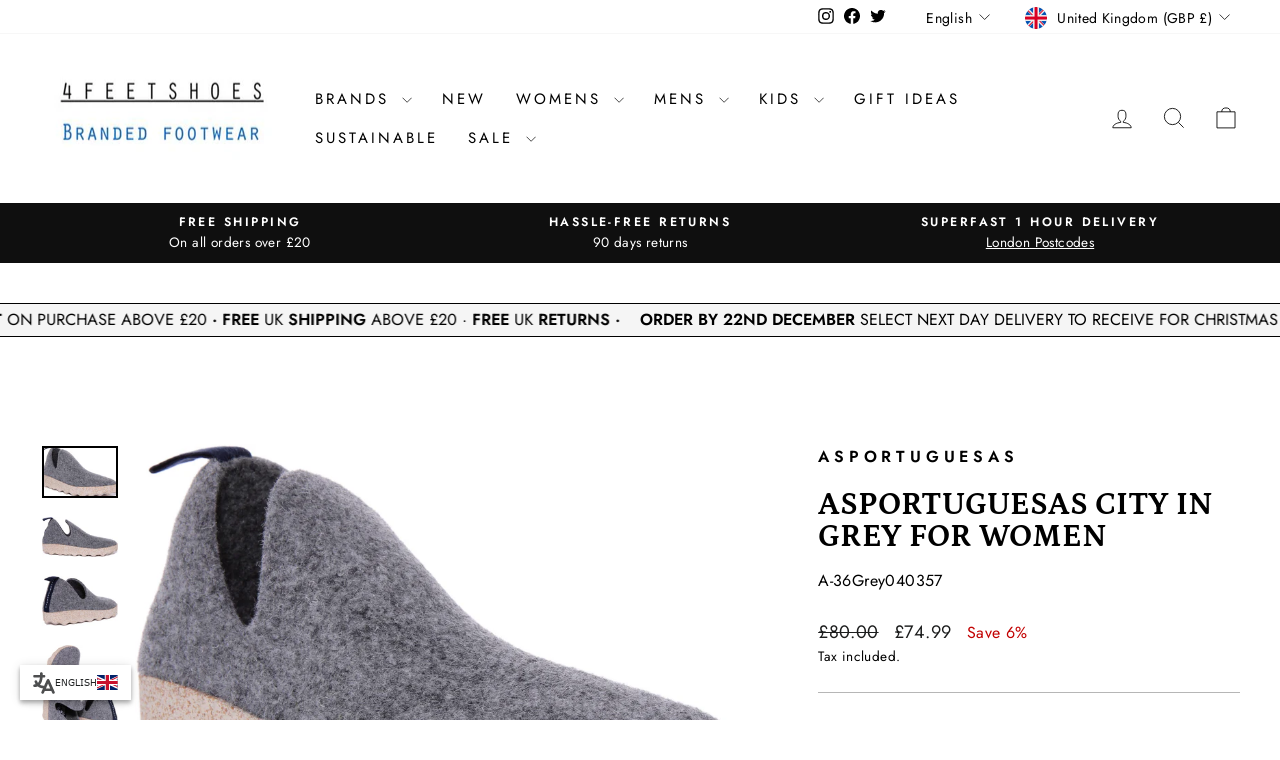

--- FILE ---
content_type: text/html; charset=utf-8
request_url: https://4feetshoes.com/products/asportuguesas-city-in-grey-for-women-p018003006
body_size: 96082
content:















<!doctype html>
<html class="no-js" lang="en" dir="ltr">
<head>
  <script type="application/vnd.locksmith+json" data-locksmith>{"version":"v216","locked":false,"initialized":true,"scope":"product","access_granted":true,"access_denied":false,"requires_customer":false,"manual_lock":false,"remote_lock":false,"has_timeout":false,"remote_rendered":null,"hide_resource":false,"hide_links_to_resource":false,"transparent":true,"locks":{"all":[],"opened":[]},"keys":[],"keys_signature":"ca43c48afd0bb11d37162d8e30bedf600e660346f3f7ebcfa3a43578aa4d7fcf","state":{"template":"product","theme":177793761656,"product":"asportuguesas-city-in-grey-for-women-p018003006","collection":null,"page":null,"blog":null,"article":null,"app":null},"now":1769060634,"path":"\/products\/asportuguesas-city-in-grey-for-women-p018003006","locale_root_url":"\/","canonical_url":"https:\/\/4feetshoes.com\/products\/asportuguesas-city-in-grey-for-women-p018003006","customer_id":null,"customer_id_signature":"ca43c48afd0bb11d37162d8e30bedf600e660346f3f7ebcfa3a43578aa4d7fcf","cart":null}</script><script data-locksmith>!function(){var require=undefined,reqwest=function(){function succeed(e){var t=protocolRe.exec(e.url);return t=t&&t[1]||context.location.protocol,httpsRe.test(t)?twoHundo.test(e.request.status):!!e.request.response}function handleReadyState(e,t,n){return function(){return e._aborted?n(e.request):e._timedOut?n(e.request,"Request is aborted: timeout"):void(e.request&&4==e.request[readyState]&&(e.request.onreadystatechange=noop,succeed(e)?t(e.request):n(e.request)))}}function setHeaders(e,t){var n,s=t.headers||{};s.Accept=s.Accept||defaultHeaders.accept[t.type]||defaultHeaders.accept["*"];var r="undefined"!=typeof FormData&&t.data instanceof FormData;for(n in!t.crossOrigin&&!s[requestedWith]&&(s[requestedWith]=defaultHeaders.requestedWith),!s[contentType]&&!r&&(s[contentType]=t.contentType||defaultHeaders.contentType),s)s.hasOwnProperty(n)&&"setRequestHeader"in e&&e.setRequestHeader(n,s[n])}function setCredentials(e,t){"undefined"!=typeof t.withCredentials&&"undefined"!=typeof e.withCredentials&&(e.withCredentials=!!t.withCredentials)}function generalCallback(e){lastValue=e}function urlappend(e,t){return e+(/[?]/.test(e)?"&":"?")+t}function handleJsonp(e,t,n,s){var r=uniqid++,a=e.jsonpCallback||"callback",o=e.jsonpCallbackName||reqwest.getcallbackPrefix(r),i=new RegExp("((^|[?]|&)"+a+")=([^&]+)"),l=s.match(i),c=doc.createElement("script"),u=0,d=-1!==navigator.userAgent.indexOf("MSIE 10.0");return l?"?"===l[3]?s=s.replace(i,"$1="+o):o=l[3]:s=urlappend(s,a+"="+o),context[o]=generalCallback,c.type="text/javascript",c.src=s,c.async=!0,"undefined"!=typeof c.onreadystatechange&&!d&&(c.htmlFor=c.id="_reqwest_"+r),c.onload=c.onreadystatechange=function(){if(c[readyState]&&"complete"!==c[readyState]&&"loaded"!==c[readyState]||u)return!1;c.onload=c.onreadystatechange=null,c.onclick&&c.onclick(),t(lastValue),lastValue=undefined,head.removeChild(c),u=1},head.appendChild(c),{abort:function(){c.onload=c.onreadystatechange=null,n({},"Request is aborted: timeout",{}),lastValue=undefined,head.removeChild(c),u=1}}}function getRequest(e,t){var n,s=this.o,r=(s.method||"GET").toUpperCase(),a="string"==typeof s?s:s.url,o=!1!==s.processData&&s.data&&"string"!=typeof s.data?reqwest.toQueryString(s.data):s.data||null,i=!1;return("jsonp"==s.type||"GET"==r)&&o&&(a=urlappend(a,o),o=null),"jsonp"==s.type?handleJsonp(s,e,t,a):((n=s.xhr&&s.xhr(s)||xhr(s)).open(r,a,!1!==s.async),setHeaders(n,s),setCredentials(n,s),context[xDomainRequest]&&n instanceof context[xDomainRequest]?(n.onload=e,n.onerror=t,n.onprogress=function(){},i=!0):n.onreadystatechange=handleReadyState(this,e,t),s.before&&s.before(n),i?setTimeout(function(){n.send(o)},200):n.send(o),n)}function Reqwest(e,t){this.o=e,this.fn=t,init.apply(this,arguments)}function setType(e){return null===e?undefined:e.match("json")?"json":e.match("javascript")?"js":e.match("text")?"html":e.match("xml")?"xml":void 0}function init(o,fn){function complete(e){for(o.timeout&&clearTimeout(self.timeout),self.timeout=null;0<self._completeHandlers.length;)self._completeHandlers.shift()(e)}function success(resp){var type=o.type||resp&&setType(resp.getResponseHeader("Content-Type"));resp="jsonp"!==type?self.request:resp;var filteredResponse=globalSetupOptions.dataFilter(resp.responseText,type),r=filteredResponse;try{resp.responseText=r}catch(e){}if(r)switch(type){case"json":try{resp=context.JSON?context.JSON.parse(r):eval("("+r+")")}catch(err){return error(resp,"Could not parse JSON in response",err)}break;case"js":resp=eval(r);break;case"html":resp=r;break;case"xml":resp=resp.responseXML&&resp.responseXML.parseError&&resp.responseXML.parseError.errorCode&&resp.responseXML.parseError.reason?null:resp.responseXML}for(self._responseArgs.resp=resp,self._fulfilled=!0,fn(resp),self._successHandler(resp);0<self._fulfillmentHandlers.length;)resp=self._fulfillmentHandlers.shift()(resp);complete(resp)}function timedOut(){self._timedOut=!0,self.request.abort()}function error(e,t,n){for(e=self.request,self._responseArgs.resp=e,self._responseArgs.msg=t,self._responseArgs.t=n,self._erred=!0;0<self._errorHandlers.length;)self._errorHandlers.shift()(e,t,n);complete(e)}this.url="string"==typeof o?o:o.url,this.timeout=null,this._fulfilled=!1,this._successHandler=function(){},this._fulfillmentHandlers=[],this._errorHandlers=[],this._completeHandlers=[],this._erred=!1,this._responseArgs={};var self=this;fn=fn||function(){},o.timeout&&(this.timeout=setTimeout(function(){timedOut()},o.timeout)),o.success&&(this._successHandler=function(){o.success.apply(o,arguments)}),o.error&&this._errorHandlers.push(function(){o.error.apply(o,arguments)}),o.complete&&this._completeHandlers.push(function(){o.complete.apply(o,arguments)}),this.request=getRequest.call(this,success,error)}function reqwest(e,t){return new Reqwest(e,t)}function normalize(e){return e?e.replace(/\r?\n/g,"\r\n"):""}function serial(e,t){var n,s,r,a,o=e.name,i=e.tagName.toLowerCase(),l=function(e){e&&!e.disabled&&t(o,normalize(e.attributes.value&&e.attributes.value.specified?e.value:e.text))};if(!e.disabled&&o)switch(i){case"input":/reset|button|image|file/i.test(e.type)||(n=/checkbox/i.test(e.type),s=/radio/i.test(e.type),r=e.value,(!n&&!s||e.checked)&&t(o,normalize(n&&""===r?"on":r)));break;case"textarea":t(o,normalize(e.value));break;case"select":if("select-one"===e.type.toLowerCase())l(0<=e.selectedIndex?e.options[e.selectedIndex]:null);else for(a=0;e.length&&a<e.length;a++)e.options[a].selected&&l(e.options[a])}}function eachFormElement(){var e,t,a=this,n=function(e,t){var n,s,r;for(n=0;n<t.length;n++)for(r=e[byTag](t[n]),s=0;s<r.length;s++)serial(r[s],a)};for(t=0;t<arguments.length;t++)e=arguments[t],/input|select|textarea/i.test(e.tagName)&&serial(e,a),n(e,["input","select","textarea"])}function serializeQueryString(){return reqwest.toQueryString(reqwest.serializeArray.apply(null,arguments))}function serializeHash(){var n={};return eachFormElement.apply(function(e,t){e in n?(n[e]&&!isArray(n[e])&&(n[e]=[n[e]]),n[e].push(t)):n[e]=t},arguments),n}function buildParams(e,t,n,s){var r,a,o,i=/\[\]$/;if(isArray(t))for(a=0;t&&a<t.length;a++)o=t[a],n||i.test(e)?s(e,o):buildParams(e+"["+("object"==typeof o?a:"")+"]",o,n,s);else if(t&&"[object Object]"===t.toString())for(r in t)buildParams(e+"["+r+"]",t[r],n,s);else s(e,t)}var context=this,XHR2;if("window"in context)var doc=document,byTag="getElementsByTagName",head=doc[byTag]("head")[0];else try{XHR2=require("xhr2")}catch(ex){throw new Error("Peer dependency `xhr2` required! Please npm install xhr2")}var httpsRe=/^http/,protocolRe=/(^\w+):\/\//,twoHundo=/^(20\d|1223)$/,readyState="readyState",contentType="Content-Type",requestedWith="X-Requested-With",uniqid=0,callbackPrefix="reqwest_"+ +new Date,lastValue,xmlHttpRequest="XMLHttpRequest",xDomainRequest="XDomainRequest",noop=function(){},isArray="function"==typeof Array.isArray?Array.isArray:function(e){return e instanceof Array},defaultHeaders={contentType:"application/x-www-form-urlencoded",requestedWith:xmlHttpRequest,accept:{"*":"text/javascript, text/html, application/xml, text/xml, */*",xml:"application/xml, text/xml",html:"text/html",text:"text/plain",json:"application/json, text/javascript",js:"application/javascript, text/javascript"}},xhr=function(e){if(!0!==e.crossOrigin)return context[xmlHttpRequest]?new XMLHttpRequest:XHR2?new XHR2:new ActiveXObject("Microsoft.XMLHTTP");var t=context[xmlHttpRequest]?new XMLHttpRequest:null;if(t&&"withCredentials"in t)return t;if(context[xDomainRequest])return new XDomainRequest;throw new Error("Browser does not support cross-origin requests")},globalSetupOptions={dataFilter:function(e){return e}};return Reqwest.prototype={abort:function(){this._aborted=!0,this.request.abort()},retry:function(){init.call(this,this.o,this.fn)},then:function(e,t){return e=e||function(){},t=t||function(){},this._fulfilled?this._responseArgs.resp=e(this._responseArgs.resp):this._erred?t(this._responseArgs.resp,this._responseArgs.msg,this._responseArgs.t):(this._fulfillmentHandlers.push(e),this._errorHandlers.push(t)),this},always:function(e){return this._fulfilled||this._erred?e(this._responseArgs.resp):this._completeHandlers.push(e),this},fail:function(e){return this._erred?e(this._responseArgs.resp,this._responseArgs.msg,this._responseArgs.t):this._errorHandlers.push(e),this},"catch":function(e){return this.fail(e)}},reqwest.serializeArray=function(){var n=[];return eachFormElement.apply(function(e,t){n.push({name:e,value:t})},arguments),n},reqwest.serialize=function(){if(0===arguments.length)return"";var e,t=Array.prototype.slice.call(arguments,0);return(e=t.pop())&&e.nodeType&&t.push(e)&&(e=null),e&&(e=e.type),("map"==e?serializeHash:"array"==e?reqwest.serializeArray:serializeQueryString).apply(null,t)},reqwest.toQueryString=function(e,t){var n,s,r=t||!1,a=[],o=encodeURIComponent,i=function(e,t){t="function"==typeof t?t():null==t?"":t,a[a.length]=o(e)+"="+o(t)};if(isArray(e))for(s=0;e&&s<e.length;s++)i(e[s].name,e[s].value);else for(n in e)e.hasOwnProperty(n)&&buildParams(n,e[n],r,i);return a.join("&").replace(/%20/g,"+")},reqwest.getcallbackPrefix=function(){return callbackPrefix},reqwest.compat=function(e,t){return e&&(e.type&&(e.method=e.type)&&delete e.type,e.dataType&&(e.type=e.dataType),e.jsonpCallback&&(e.jsonpCallbackName=e.jsonpCallback)&&delete e.jsonpCallback,e.jsonp&&(e.jsonpCallback=e.jsonp)),new Reqwest(e,t)},reqwest.ajaxSetup=function(e){for(var t in e=e||{})globalSetupOptions[t]=e[t]},reqwest}();
/*!
  * Reqwest! A general purpose XHR connection manager
  * license MIT (c) Dustin Diaz 2015
  * https://github.com/ded/reqwest
  */!function(){var o=window.Locksmith={},e=document.querySelector('script[type="application/vnd.locksmith+json"]'),n=e&&e.innerHTML;if(o.state={},o.util={},o.loading=!1,n)try{o.state=JSON.parse(n)}catch(u){}if(document.addEventListener&&document.querySelector){var s,r,a,t=[76,79,67,75,83,77,73,84,72,49,49],i=function(){r=t.slice(0)},l="style",c=function(e){e&&27!==e.keyCode&&"click"!==e.type||(document.removeEventListener("keydown",c),document.removeEventListener("click",c),s&&document.body.removeChild(s),s=null)};i(),document.addEventListener("keyup",function(e){if(e.keyCode===r[0]){if(clearTimeout(a),r.shift(),0<r.length)return void(a=setTimeout(i,1e3));i(),c(),(s=document.createElement("div"))[l].width="50%",s[l].maxWidth="1000px",s[l].height="85%",s[l].border="1px rgba(0, 0, 0, 0.2) solid",s[l].background="rgba(255, 255, 255, 0.99)",s[l].borderRadius="4px",s[l].position="fixed",s[l].top="50%",s[l].left="50%",s[l].transform="translateY(-50%) translateX(-50%)",s[l].boxShadow="0 2px 5px rgba(0, 0, 0, 0.3), 0 0 100vh 100vw rgba(0, 0, 0, 0.5)",s[l].zIndex="2147483645";var t=document.createElement("textarea");t.value=JSON.stringify(JSON.parse(n),null,2),t[l].border="none",t[l].display="block",t[l].boxSizing="border-box",t[l].width="100%",t[l].height="100%",t[l].background="transparent",t[l].padding="22px",t[l].fontFamily="monospace",t[l].fontSize="14px",t[l].color="#333",t[l].resize="none",t[l].outline="none",t.readOnly=!0,s.appendChild(t),document.body.appendChild(s),t.addEventListener("click",function(e){e.stopImmediatePropagation()}),t.select(),document.addEventListener("keydown",c),document.addEventListener("click",c)}})}o.isEmbedded=-1!==window.location.search.indexOf("_ab=0&_fd=0&_sc=1"),o.path=o.state.path||window.location.pathname,o.basePath=o.state.locale_root_url.concat("/apps/locksmith").replace(/^\/\//,"/"),o.reloading=!1,o.util.console=window.console||{log:function(){},error:function(){}},o.util.makeUrl=function(e,t){var n,s=o.basePath+e,r=[],a=o.cache();for(n in a)r.push(n+"="+encodeURIComponent(a[n]));for(n in t)r.push(n+"="+encodeURIComponent(t[n]));return o.state.customer_id&&(r.push("customer_id="+encodeURIComponent(o.state.customer_id)),r.push("customer_id_signature="+encodeURIComponent(o.state.customer_id_signature))),s+=(-1===s.indexOf("?")?"?":"&")+r.join("&")},o._initializeCallbacks=[],o.on=function(e,t){if("initialize"!==e)throw'Locksmith.on() currently only supports the "initialize" event';o._initializeCallbacks.push(t)},o.initializeSession=function(e){if(!o.isEmbedded){var t=!1,n=!0,s=!0;(e=e||{}).silent&&(s=n=!(t=!0)),o.ping({silent:t,spinner:n,reload:s,callback:function(){o._initializeCallbacks.forEach(function(e){e()})}})}},o.cache=function(e){var t={};try{var n=function r(e){return(document.cookie.match("(^|; )"+e+"=([^;]*)")||0)[2]};t=JSON.parse(decodeURIComponent(n("locksmith-params")||"{}"))}catch(u){}if(e){for(var s in e)t[s]=e[s];document.cookie="locksmith-params=; expires=Thu, 01 Jan 1970 00:00:00 GMT; path=/",document.cookie="locksmith-params="+encodeURIComponent(JSON.stringify(t))+"; path=/"}return t},o.cache.cart=o.state.cart,o.cache.cartLastSaved=null,o.params=o.cache(),o.util.reload=function(){o.reloading=!0;try{window.location.href=window.location.href.replace(/#.*/,"")}catch(u){o.util.console.error("Preferred reload method failed",u),window.location.reload()}},o.cache.saveCart=function(e){if(!o.cache.cart||o.cache.cart===o.cache.cartLastSaved)return e?e():null;var t=o.cache.cartLastSaved;o.cache.cartLastSaved=o.cache.cart,reqwest({url:"/cart/update.json",method:"post",type:"json",data:{attributes:{locksmith:o.cache.cart}},complete:e,error:function(e){if(o.cache.cartLastSaved=t,!o.reloading)throw e}})},o.util.spinnerHTML='<style>body{background:#FFF}@keyframes spin{from{transform:rotate(0deg)}to{transform:rotate(360deg)}}#loading{display:flex;width:100%;height:50vh;color:#777;align-items:center;justify-content:center}#loading .spinner{display:block;animation:spin 600ms linear infinite;position:relative;width:50px;height:50px}#loading .spinner-ring{stroke:currentColor;stroke-dasharray:100%;stroke-width:2px;stroke-linecap:round;fill:none}</style><div id="loading"><div class="spinner"><svg width="100%" height="100%"><svg preserveAspectRatio="xMinYMin"><circle class="spinner-ring" cx="50%" cy="50%" r="45%"></circle></svg></svg></div></div>',o.util.clobberBody=function(e){document.body.innerHTML=e},o.util.clobberDocument=function(e){e.responseText&&(e=e.responseText),document.documentElement&&document.removeChild(document.documentElement);var t=document.open("text/html","replace");t.writeln(e),t.close(),setTimeout(function(){var e=t.querySelector("[autofocus]");e&&e.focus()},100)},o.util.serializeForm=function(e){if(e&&"FORM"===e.nodeName){var t,n,s={};for(t=e.elements.length-1;0<=t;t-=1)if(""!==e.elements[t].name)switch(e.elements[t].nodeName){case"INPUT":switch(e.elements[t].type){default:case"text":case"hidden":case"password":case"button":case"reset":case"submit":s[e.elements[t].name]=e.elements[t].value;break;case"checkbox":case"radio":e.elements[t].checked&&(s[e.elements[t].name]=e.elements[t].value);break;case"file":}break;case"TEXTAREA":s[e.elements[t].name]=e.elements[t].value;break;case"SELECT":switch(e.elements[t].type){case"select-one":s[e.elements[t].name]=e.elements[t].value;break;case"select-multiple":for(n=e.elements[t].options.length-1;0<=n;n-=1)e.elements[t].options[n].selected&&(s[e.elements[t].name]=e.elements[t].options[n].value)}break;case"BUTTON":switch(e.elements[t].type){case"reset":case"submit":case"button":s[e.elements[t].name]=e.elements[t].value}}return s}},o.util.on=function(e,a,o,t){t=t||document;var i="locksmith-"+e+a,n=function(e){var t=e.target,n=e.target.parentElement,s=t.className.baseVal||t.className||"",r=n.className.baseVal||n.className||"";("string"==typeof s&&-1!==s.split(/\s+/).indexOf(a)||"string"==typeof r&&-1!==r.split(/\s+/).indexOf(a))&&!e[i]&&(e[i]=!0,o(e))};t.attachEvent?t.attachEvent(e,n):t.addEventListener(e,n,!1)},o.util.enableActions=function(e){o.util.on("click","locksmith-action",function(e){e.preventDefault();var t=e.target;t.dataset.confirmWith&&!confirm(t.dataset.confirmWith)||(t.disabled=!0,t.innerText=t.dataset.disableWith,o.post("/action",t.dataset.locksmithParams,{spinner:!1,type:"text",success:function(e){(e=JSON.parse(e.responseText)).message&&alert(e.message),o.util.reload()}}))},e)},o.util.inject=function(e,t){var n=["data","locksmith","append"];if(-1!==t.indexOf(n.join("-"))){var s=document.createElement("div");s.innerHTML=t,e.appendChild(s)}else e.innerHTML=t;var r,a,o=e.querySelectorAll("script");for(a=0;a<o.length;++a){r=o[a];var i=document.createElement("script");if(r.type&&(i.type=r.type),r.src)i.src=r.src;else{var l=document.createTextNode(r.innerHTML);i.appendChild(l)}e.appendChild(i)}var c=e.querySelector("[autofocus]");c&&c.focus()},o.post=function(e,t,n){!1!==(n=n||{}).spinner&&o.util.clobberBody(o.util.spinnerHTML);var s={};n.container===document?(s.layout=1,n.success=function(e){document.getElementById(n.container);o.util.clobberDocument(e)}):n.container&&(s.layout=0,n.success=function(e){var t=document.getElementById(n.container);o.util.inject(t,e),t.id===t.firstChild.id&&t.parentElement.replaceChild(t.firstChild,t)}),n.form_type&&(t.form_type=n.form_type),n.include_layout_classes!==undefined&&(t.include_layout_classes=n.include_layout_classes),n.lock_id!==undefined&&(t.lock_id=n.lock_id),o.loading=!0;var r=o.util.makeUrl(e,s);reqwest({url:r,method:"post",type:n.type||"html",data:t,complete:function(){o.loading=!1},error:function(e){if(!o.reloading)if("dashboard.weglot.com"!==window.location.host){if(!n.silent)throw alert("Something went wrong! Please refresh and try again."),e;console.error(e)}else console.error(e)},success:n.success||o.util.clobberDocument})},o.postResource=function(e,t){e.path=o.path,e.search=window.location.search,e.state=o.state,e.passcode&&(e.passcode=e.passcode.trim()),e.email&&(e.email=e.email.trim()),e.state.cart=o.cache.cart,e.locksmith_json=o.jsonTag,e.locksmith_json_signature=o.jsonTagSignature,o.post("/resource",e,t)},o.ping=function(e){if(!o.isEmbedded){e=e||{};var t=function(){e.reload?o.util.reload():"function"==typeof e.callback&&e.callback()};o.post("/ping",{path:o.path,search:window.location.search,state:o.state},{spinner:!!e.spinner,silent:"undefined"==typeof e.silent||e.silent,type:"text",success:function(e){(e=JSON.parse(e.responseText)).messages&&0<e.messages.length&&o.showMessages(e.messages),e.cart&&o.cache.cart!==e.cart?(o.cache.cart=e.cart,o.cache.saveCart(function(){t(),e.cart&&e.cart.match(/^.+:/)&&o.util.reload()})):t()}})}},o.timeoutMonitor=function(){var e=o.cache.cart;o.ping({callback:function(){e!==o.cache.cart||setTimeout(function(){o.timeoutMonitor()},6e4)}})},o.showMessages=function(e){var t=document.createElement("div");t.style.position="fixed",t.style.left=0,t.style.right=0,t.style.bottom="-50px",t.style.opacity=0,t.style.background="#191919",t.style.color="#ddd",t.style.transition="bottom 0.2s, opacity 0.2s",t.style.zIndex=999999,t.innerHTML="        <style>          .locksmith-ab .locksmith-b { display: none; }          .locksmith-ab.toggled .locksmith-b { display: flex; }          .locksmith-ab.toggled .locksmith-a { display: none; }          .locksmith-flex { display: flex; flex-wrap: wrap; justify-content: space-between; align-items: center; padding: 10px 20px; }          .locksmith-message + .locksmith-message { border-top: 1px #555 solid; }          .locksmith-message a { color: inherit; font-weight: bold; }          .locksmith-message a:hover { color: inherit; opacity: 0.8; }          a.locksmith-ab-toggle { font-weight: inherit; text-decoration: underline; }          .locksmith-text { flex-grow: 1; }          .locksmith-cta { flex-grow: 0; text-align: right; }          .locksmith-cta button { transform: scale(0.8); transform-origin: left; }          .locksmith-cta > * { display: block; }          .locksmith-cta > * + * { margin-top: 10px; }          .locksmith-message a.locksmith-close { flex-grow: 0; text-decoration: none; margin-left: 15px; font-size: 30px; font-family: monospace; display: block; padding: 2px 10px; }                    @media screen and (max-width: 600px) {            .locksmith-wide-only { display: none !important; }            .locksmith-flex { padding: 0 15px; }            .locksmith-flex > * { margin-top: 5px; margin-bottom: 5px; }            .locksmith-cta { text-align: left; }          }                    @media screen and (min-width: 601px) {            .locksmith-narrow-only { display: none !important; }          }        </style>      "+e.map(function(e){return'<div class="locksmith-message">'+e+"</div>"}).join(""),document.body.appendChild(t),document.body.style.position="relative",document.body.parentElement.style.paddingBottom=t.offsetHeight+"px",setTimeout(function(){t.style.bottom=0,t.style.opacity=1},50),o.util.on("click","locksmith-ab-toggle",function(e){e.preventDefault();for(var t=e.target.parentElement;-1===t.className.split(" ").indexOf("locksmith-ab");)t=t.parentElement;-1!==t.className.split(" ").indexOf("toggled")?t.className=t.className.replace("toggled",""):t.className=t.className+" toggled"}),o.util.enableActions(t)}}()}();</script>
      <script data-locksmith>Locksmith.cache.cart=null</script>

  <script data-locksmith>Locksmith.jsonTag="\u003cscript type=\"application\/vnd.locksmith+json\" data-locksmith\u003e{\"version\":\"v216\",\"locked\":false,\"initialized\":true,\"scope\":\"product\",\"access_granted\":true,\"access_denied\":false,\"requires_customer\":false,\"manual_lock\":false,\"remote_lock\":false,\"has_timeout\":false,\"remote_rendered\":null,\"hide_resource\":false,\"hide_links_to_resource\":false,\"transparent\":true,\"locks\":{\"all\":[],\"opened\":[]},\"keys\":[],\"keys_signature\":\"ca43c48afd0bb11d37162d8e30bedf600e660346f3f7ebcfa3a43578aa4d7fcf\",\"state\":{\"template\":\"product\",\"theme\":177793761656,\"product\":\"asportuguesas-city-in-grey-for-women-p018003006\",\"collection\":null,\"page\":null,\"blog\":null,\"article\":null,\"app\":null},\"now\":1769060634,\"path\":\"\\\/products\\\/asportuguesas-city-in-grey-for-women-p018003006\",\"locale_root_url\":\"\\\/\",\"canonical_url\":\"https:\\\/\\\/4feetshoes.com\\\/products\\\/asportuguesas-city-in-grey-for-women-p018003006\",\"customer_id\":null,\"customer_id_signature\":\"ca43c48afd0bb11d37162d8e30bedf600e660346f3f7ebcfa3a43578aa4d7fcf\",\"cart\":null}\u003c\/script\u003e";Locksmith.jsonTagSignature="bc068ee00f0d36541096ed44091087a850b071b57acf24da49de4c379c7225d2"</script>
  







   <link rel="amphtml" href="https://4feetshoes.com/a/s/products/asportuguesas-city-in-grey-for-women-p018003006">



  <meta charset="utf-8">
  <meta http-equiv="X-UA-Compatible" content="IE=edge,chrome=1">
  <meta name="viewport" content="width=device-width,initial-scale=1">
  <meta name="theme-color" content="#111111">
  <link rel="canonical" href="https://4feetshoes.com/products/asportuguesas-city-in-grey-for-women-p018003006">
  <link rel="preconnect" href="https://cdn.shopify.com" crossorigin>
  <link rel="preconnect" href="https://fonts.shopifycdn.com" crossorigin>
  <link rel="dns-prefetch" href="https://productreviews.shopifycdn.com">
  <link rel="dns-prefetch" href="https://ajax.googleapis.com">
  <link rel="dns-prefetch" href="https://maps.googleapis.com">
  <link rel="dns-prefetch" href="https://maps.gstatic.com"><link rel="shortcut icon" href="//4feetshoes.com/cdn/shop/files/4FS_WebApp_Icon_-_Shopify_-_Huge_Black_32x32.png?v=1736163402" type="image/png" />
<title>Asportuguesas City In Grey For Women | Round Toe Cork Sole Shoes
&ndash; 4feetshoes
</title>
<meta name="description" content="Asportuguesas City is eco friendly and fun. These slip on shoes feature fabric upper with 100% recycled shock absorbing cork sole. Perfect or casual occasions.">
<meta property="og:site_name" content="4feetshoes">
  <meta property="og:url" content="https://4feetshoes.com/products/asportuguesas-city-in-grey-for-women-p018003006"><meta property="og:title" content="Asportuguesas City In Grey For Women">
<meta property="og:type" content="product">
<meta property="og:description" content="Asportuguesas City is eco friendly and fun. These slip on shoes feature fabric upper with 100% recycled shock absorbing cork sole. Perfect or casual occasions.">
<meta property="og:image" content="http://4feetshoes.com/cdn/shop/products/Grey040357-01.jpg?v=1670016395">
<meta property="og:image:secure_url" content="https://4feetshoes.com/cdn/shop/products/Grey040357-01.jpg?v=1670016395">
<meta property="og:image:width" content="1759">
    <meta property="og:image:height" content="1200"><meta name="twitter:site" content="@4feetshoes">
  <meta name="twitter:card" content="summary_large_image"><meta name="twitter:title" content="Asportuguesas City In Grey For Women">
<meta name="twitter:description" content="Asportuguesas City is eco friendly and fun. These slip on shoes feature fabric upper with 100% recycled shock absorbing cork sole. Perfect or casual occasions.">
<style data-shopify>@font-face {
  font-family: Petrona;
  font-weight: 700;
  font-style: normal;
  font-display: swap;
  src: url("//4feetshoes.com/cdn/fonts/petrona/petrona_n7.8f0b6938e4c6f57dca1d71c2d799a3a6be96af37.woff2") format("woff2"),
       url("//4feetshoes.com/cdn/fonts/petrona/petrona_n7.9d88fb3c3e708e09dfffac76539bc871aceddbeb.woff") format("woff");
}

  @font-face {
  font-family: Jost;
  font-weight: 400;
  font-style: normal;
  font-display: swap;
  src: url("//4feetshoes.com/cdn/fonts/jost/jost_n4.d47a1b6347ce4a4c9f437608011273009d91f2b7.woff2") format("woff2"),
       url("//4feetshoes.com/cdn/fonts/jost/jost_n4.791c46290e672b3f85c3d1c651ef2efa3819eadd.woff") format("woff");
}


  @font-face {
  font-family: Jost;
  font-weight: 600;
  font-style: normal;
  font-display: swap;
  src: url("//4feetshoes.com/cdn/fonts/jost/jost_n6.ec1178db7a7515114a2d84e3dd680832b7af8b99.woff2") format("woff2"),
       url("//4feetshoes.com/cdn/fonts/jost/jost_n6.b1178bb6bdd3979fef38e103a3816f6980aeaff9.woff") format("woff");
}

  @font-face {
  font-family: Jost;
  font-weight: 400;
  font-style: italic;
  font-display: swap;
  src: url("//4feetshoes.com/cdn/fonts/jost/jost_i4.b690098389649750ada222b9763d55796c5283a5.woff2") format("woff2"),
       url("//4feetshoes.com/cdn/fonts/jost/jost_i4.fd766415a47e50b9e391ae7ec04e2ae25e7e28b0.woff") format("woff");
}

  @font-face {
  font-family: Jost;
  font-weight: 600;
  font-style: italic;
  font-display: swap;
  src: url("//4feetshoes.com/cdn/fonts/jost/jost_i6.9af7e5f39e3a108c08f24047a4276332d9d7b85e.woff2") format("woff2"),
       url("//4feetshoes.com/cdn/fonts/jost/jost_i6.2bf310262638f998ed206777ce0b9a3b98b6fe92.woff") format("woff");
}

</style><link href="//4feetshoes.com/cdn/shop/t/48/assets/theme.css?v=10091136034418570471764783667" rel="stylesheet" type="text/css" media="all" />
<style data-shopify>:root {
    --typeHeaderPrimary: Petrona;
    --typeHeaderFallback: serif;
    --typeHeaderSize: 38px;
    --typeHeaderWeight: 700;
    --typeHeaderLineHeight: 1;
    --typeHeaderSpacing: 0.0em;

    --typeBasePrimary:Jost;
    --typeBaseFallback:sans-serif;
    --typeBaseSize: 16px;
    --typeBaseWeight: 400;
    --typeBaseSpacing: 0.025em;
    --typeBaseLineHeight: 1.6;
    --typeBaselineHeightMinus01: 1.5;

    --typeCollectionTitle: 18px;

    --iconWeight: 2px;
    --iconLinecaps: miter;

    
        --buttonRadius: 3px;
    

    --colorGridOverlayOpacity: 0.1;
    }

    .placeholder-content {
    background-image: linear-gradient(100deg, #ffffff 40%, #f7f7f7 63%, #ffffff 79%);
    }</style><script>
    document.documentElement.className = document.documentElement.className.replace('no-js', 'js');

    window.theme = window.theme || {};
    theme.routes = {
      home: "/",
      cart: "/cart.js",
      cartPage: "/cart",
      cartAdd: "/cart/add.js",
      cartChange: "/cart/change.js",
      search: "/search",
      predictiveSearch: "/search/suggest"
    };
    theme.strings = {
      soldOut: "Sold Out",
      unavailable: "Unavailable",
      inStockLabel: "In stock, ready to ship",
      oneStockLabel: "Low stock - [count] item left",
      otherStockLabel: "Low stock - [count] items left",
      willNotShipUntil: "Ready to ship [date]",
      willBeInStockAfter: "Back in stock [date]",
      waitingForStock: "Inventory on the way",
      savePrice: "Save [saved_amount]",
      cartEmpty: "Your cart is currently empty.",
      cartTermsConfirmation: "You must agree with the terms and conditions of sales to check out",
      searchCollections: "Collections",
      searchPages: "Pages",
      searchArticles: "Articles",
      productFrom: "from ",
      maxQuantity: "You can only have [quantity] of [title] in your cart."
    };
    theme.settings = {
      cartType: "drawer",
      isCustomerTemplate: false,
      moneyFormat: "£{{amount}}",
      saveType: "percent",
      productImageSize: "natural",
      productImageCover: true,
      predictiveSearch: true,
      predictiveSearchType: null,
      predictiveSearchVendor: false,
      predictiveSearchPrice: true,
      quickView: true,
      themeName: 'Impulse',
      themeVersion: "7.3.4"
    };
  </script>

  <script>
  const boostSDAssetFileURL = "\/\/4feetshoes.com\/cdn\/shop\/t\/48\/assets\/boost_sd_assets_file_url.gif?v=21055";
  window.boostSDAssetFileURL = boostSDAssetFileURL;

  if (window.boostSDAppConfig) {
    window.boostSDAppConfig.generalSettings.custom_js_asset_url = "//4feetshoes.com/cdn/shop/t/48/assets/boost-sd-custom.js?v=140215748656627614791764783616";
    window.boostSDAppConfig.generalSettings.custom_css_asset_url = "//4feetshoes.com/cdn/shop/t/48/assets/boost-sd-custom.css?v=16935916839228051101764783615";
  }

  
</script>

    
<!-- Start of Shopioso speed boost -->  














  <script>window.performance && window.performance.mark && window.performance.mark('shopify.content_for_header.start');</script><meta name="google-site-verification" content="aRJY_vbYOtAaGtHFz74hUGTCyp_gE0J6Ru2ONAWn_mA">
<meta name="google-site-verification" content="NnJdyCr4bhmxBHEIKiwUfiAmFLymJWstSwP_2j1RzFI">
<meta name="google-site-verification" content="u9-ULclOGXfW2eisvDYdo0RkDC9u_8GzjZbUwdCaS28">
<meta id="shopify-digital-wallet" name="shopify-digital-wallet" content="/40617279638/digital_wallets/dialog">
<meta name="shopify-checkout-api-token" content="2e989669e2a694c6b8d77ebf3bfe00bd">
<meta id="in-context-paypal-metadata" data-shop-id="40617279638" data-venmo-supported="false" data-environment="production" data-locale="en_US" data-paypal-v4="true" data-currency="GBP">
<link rel="alternate" hreflang="x-default" href="https://4feetshoes.com/products/asportuguesas-city-in-grey-for-women-p018003006">
<link rel="alternate" hreflang="en-CA" href="https://4feetshoes.com/en-ca/products/asportuguesas-city-in-grey-for-women-p018003006">
<link rel="alternate" hreflang="en-GB" href="https://4feetshoes.com/products/asportuguesas-city-in-grey-for-women-p018003006">
<link rel="alternate" hreflang="es-GB" href="https://4feetshoes.com/es/products/asportuguesas-city-in-grey-for-women-p018003006">
<link rel="alternate" hreflang="fr-GB" href="https://4feetshoes.com/fr/products/asportuguesas-city-in-grey-for-women-p018003006">
<link rel="alternate" hreflang="de-GB" href="https://4feetshoes.com/de/products/asportuguesas-city-in-grey-for-women-p018003006">
<link rel="alternate" hreflang="it-GB" href="https://4feetshoes.com/it/products/asportuguesas-city-in-grey-for-women-p018003006">
<link rel="alternate" type="application/json+oembed" href="https://4feetshoes.com/products/asportuguesas-city-in-grey-for-women-p018003006.oembed">
<script async="async" data-src="/checkouts/internal/preloads.js?locale=en-GB"></script>
<link rel="preconnect" href="https://shop.app" crossorigin="anonymous">
<script async="async" data-src="https://shop.app/checkouts/internal/preloads.js?locale=en-GB&shop_id=40617279638" crossorigin="anonymous"></script>
<script id="apple-pay-shop-capabilities" type="application/json">{"shopId":40617279638,"countryCode":"GB","currencyCode":"GBP","merchantCapabilities":["supports3DS"],"merchantId":"gid:\/\/shopify\/Shop\/40617279638","merchantName":"4feetshoes","requiredBillingContactFields":["postalAddress","email","phone"],"requiredShippingContactFields":["postalAddress","email","phone"],"shippingType":"shipping","supportedNetworks":["visa","maestro","masterCard","amex","discover","elo"],"total":{"type":"pending","label":"4feetshoes","amount":"1.00"},"shopifyPaymentsEnabled":true,"supportsSubscriptions":true}</script>
<script id="shopify-features" type="application/json">{"accessToken":"2e989669e2a694c6b8d77ebf3bfe00bd","betas":["rich-media-storefront-analytics"],"domain":"4feetshoes.com","predictiveSearch":true,"shopId":40617279638,"locale":"en"}</script>
<script>var Shopify = Shopify || {};
Shopify.shop = "4feetshoe.myshopify.com";
Shopify.locale = "en";
Shopify.currency = {"active":"GBP","rate":"1.0"};
Shopify.country = "GB";
Shopify.theme = {"name":"Copy of Copy of Impulse  - Update this Theme","id":177793761656,"schema_name":"Impulse","schema_version":"7.3.4","theme_store_id":857,"role":"main"};
Shopify.theme.handle = "null";
Shopify.theme.style = {"id":null,"handle":null};
Shopify.cdnHost = "4feetshoes.com/cdn";
Shopify.routes = Shopify.routes || {};
Shopify.routes.root = "/";</script>
<script type="module">!function(o){(o.Shopify=o.Shopify||{}).modules=!0}(window);</script>
<script>!function(o){function n(){var o=[];function n(){o.push(Array.prototype.slice.apply(arguments))}return n.q=o,n}var t=o.Shopify=o.Shopify||{};t.loadFeatures=n(),t.autoloadFeatures=n()}(window);</script>
<script>
  window.ShopifyPay = window.ShopifyPay || {};
  window.ShopifyPay.apiHost = "shop.app\/pay";
  window.ShopifyPay.redirectState = null;
</script>
<script id="shop-js-analytics" type="application/json">{"pageType":"product"}</script>
<script defer="defer" async type="module" data-src="//4feetshoes.com/cdn/shopifycloud/shop-js/modules/v2/client.init-shop-cart-sync_BT-GjEfc.en.esm.js"></script>
<script defer="defer" async type="module" data-src="//4feetshoes.com/cdn/shopifycloud/shop-js/modules/v2/chunk.common_D58fp_Oc.esm.js"></script>
<script defer="defer" async type="module" data-src="//4feetshoes.com/cdn/shopifycloud/shop-js/modules/v2/chunk.modal_xMitdFEc.esm.js"></script>
<script type="module">
  await import("//4feetshoes.com/cdn/shopifycloud/shop-js/modules/v2/client.init-shop-cart-sync_BT-GjEfc.en.esm.js");
await import("//4feetshoes.com/cdn/shopifycloud/shop-js/modules/v2/chunk.common_D58fp_Oc.esm.js");
await import("//4feetshoes.com/cdn/shopifycloud/shop-js/modules/v2/chunk.modal_xMitdFEc.esm.js");

  window.Shopify.SignInWithShop?.initShopCartSync?.({"fedCMEnabled":true,"windoidEnabled":true});

</script>
<script>
  window.Shopify = window.Shopify || {};
  if (!window.Shopify.featureAssets) window.Shopify.featureAssets = {};
  window.Shopify.featureAssets['shop-js'] = {"shop-cart-sync":["modules/v2/client.shop-cart-sync_DZOKe7Ll.en.esm.js","modules/v2/chunk.common_D58fp_Oc.esm.js","modules/v2/chunk.modal_xMitdFEc.esm.js"],"init-fed-cm":["modules/v2/client.init-fed-cm_B6oLuCjv.en.esm.js","modules/v2/chunk.common_D58fp_Oc.esm.js","modules/v2/chunk.modal_xMitdFEc.esm.js"],"shop-cash-offers":["modules/v2/client.shop-cash-offers_D2sdYoxE.en.esm.js","modules/v2/chunk.common_D58fp_Oc.esm.js","modules/v2/chunk.modal_xMitdFEc.esm.js"],"shop-login-button":["modules/v2/client.shop-login-button_QeVjl5Y3.en.esm.js","modules/v2/chunk.common_D58fp_Oc.esm.js","modules/v2/chunk.modal_xMitdFEc.esm.js"],"pay-button":["modules/v2/client.pay-button_DXTOsIq6.en.esm.js","modules/v2/chunk.common_D58fp_Oc.esm.js","modules/v2/chunk.modal_xMitdFEc.esm.js"],"shop-button":["modules/v2/client.shop-button_DQZHx9pm.en.esm.js","modules/v2/chunk.common_D58fp_Oc.esm.js","modules/v2/chunk.modal_xMitdFEc.esm.js"],"avatar":["modules/v2/client.avatar_BTnouDA3.en.esm.js"],"init-windoid":["modules/v2/client.init-windoid_CR1B-cfM.en.esm.js","modules/v2/chunk.common_D58fp_Oc.esm.js","modules/v2/chunk.modal_xMitdFEc.esm.js"],"init-shop-for-new-customer-accounts":["modules/v2/client.init-shop-for-new-customer-accounts_C_vY_xzh.en.esm.js","modules/v2/client.shop-login-button_QeVjl5Y3.en.esm.js","modules/v2/chunk.common_D58fp_Oc.esm.js","modules/v2/chunk.modal_xMitdFEc.esm.js"],"init-shop-email-lookup-coordinator":["modules/v2/client.init-shop-email-lookup-coordinator_BI7n9ZSv.en.esm.js","modules/v2/chunk.common_D58fp_Oc.esm.js","modules/v2/chunk.modal_xMitdFEc.esm.js"],"init-shop-cart-sync":["modules/v2/client.init-shop-cart-sync_BT-GjEfc.en.esm.js","modules/v2/chunk.common_D58fp_Oc.esm.js","modules/v2/chunk.modal_xMitdFEc.esm.js"],"shop-toast-manager":["modules/v2/client.shop-toast-manager_DiYdP3xc.en.esm.js","modules/v2/chunk.common_D58fp_Oc.esm.js","modules/v2/chunk.modal_xMitdFEc.esm.js"],"init-customer-accounts":["modules/v2/client.init-customer-accounts_D9ZNqS-Q.en.esm.js","modules/v2/client.shop-login-button_QeVjl5Y3.en.esm.js","modules/v2/chunk.common_D58fp_Oc.esm.js","modules/v2/chunk.modal_xMitdFEc.esm.js"],"init-customer-accounts-sign-up":["modules/v2/client.init-customer-accounts-sign-up_iGw4briv.en.esm.js","modules/v2/client.shop-login-button_QeVjl5Y3.en.esm.js","modules/v2/chunk.common_D58fp_Oc.esm.js","modules/v2/chunk.modal_xMitdFEc.esm.js"],"shop-follow-button":["modules/v2/client.shop-follow-button_CqMgW2wH.en.esm.js","modules/v2/chunk.common_D58fp_Oc.esm.js","modules/v2/chunk.modal_xMitdFEc.esm.js"],"checkout-modal":["modules/v2/client.checkout-modal_xHeaAweL.en.esm.js","modules/v2/chunk.common_D58fp_Oc.esm.js","modules/v2/chunk.modal_xMitdFEc.esm.js"],"shop-login":["modules/v2/client.shop-login_D91U-Q7h.en.esm.js","modules/v2/chunk.common_D58fp_Oc.esm.js","modules/v2/chunk.modal_xMitdFEc.esm.js"],"lead-capture":["modules/v2/client.lead-capture_BJmE1dJe.en.esm.js","modules/v2/chunk.common_D58fp_Oc.esm.js","modules/v2/chunk.modal_xMitdFEc.esm.js"],"payment-terms":["modules/v2/client.payment-terms_Ci9AEqFq.en.esm.js","modules/v2/chunk.common_D58fp_Oc.esm.js","modules/v2/chunk.modal_xMitdFEc.esm.js"]};
</script>
<script>(function() {
  var isLoaded = false;
  function asyncLoad() {
    if (isLoaded) return;
    isLoaded = true;
    var urls = ["https:\/\/shopify.orderdeadline.com\/app\/frontend\/js\/order-deadline.min.js?shop=4feetshoe.myshopify.com","\/\/code.tidio.co\/zelpleanu9p8zql9s347wbarcac4z7bd.js?shop=4feetshoe.myshopify.com","https:\/\/shy.elfsight.com\/p\/platform.js?shop=4feetshoe.myshopify.com","https:\/\/chimpstatic.com\/mcjs-connected\/js\/users\/cedd2582d4ba02e80ee9f951a\/fe94e609ae07f72bffdd4323b.js?shop=4feetshoe.myshopify.com","https:\/\/cloud.goldendev.win\/shopify\/show-recent-orders\/js\/show-recent-orders.js?shop=4feetshoe.myshopify.com","https:\/\/ecommplugins-scripts.trustpilot.com\/v2.1\/js\/header.min.js?settings=eyJrZXkiOiJhaHIxNDB2TVJYTldQbTJYIiwicyI6Im5vbmUifQ==\u0026v=2.5\u0026shop=4feetshoe.myshopify.com","https:\/\/ecommplugins-trustboxsettings.trustpilot.com\/4feetshoe.myshopify.com.js?settings=1718036917019\u0026shop=4feetshoe.myshopify.com","https:\/\/static.klaviyo.com\/onsite\/js\/RdRDnD\/klaviyo.js?company_id=RdRDnD\u0026shop=4feetshoe.myshopify.com","https:\/\/na.shgcdn3.com\/pixel-collector.js?shop=4feetshoe.myshopify.com","https:\/\/cdn.adscale.com\/static\/ecom_js\/4feetshoe\/add_item_to_cart.js?ver=20251111\u0026shop=4feetshoe.myshopify.com","\/\/cdn.shopify.com\/proxy\/2eb7eca55ebcfb533f8e81785a2a28a9be422c66beed4541134395d697d5a75f\/d33a6lvgbd0fej.cloudfront.net\/script_tag\/secomapp.scripttag.js?shop=4feetshoe.myshopify.com\u0026sp-cache-control=cHVibGljLCBtYXgtYWdlPTkwMA"];
    for (var i = 0; i < urls.length; i++) {
      var s = document.createElement('script');
      s.type = 'text/javascript';
      s.async = true;
      s.src = urls[i];
      var x = document.getElementsByTagName('script')[0];
      x.parentNode.insertBefore(s, x);
    }
  };
  document.addEventListener('StartAsyncLoading',function(event){asyncLoad();});if(window.attachEvent) {
    window.attachEvent('onload', function(){});
  } else {
    window.addEventListener('load', function(){}, false);
  }
})();</script>
<script id="__st">var __st={"a":40617279638,"offset":0,"reqid":"5864c817-00cd-4d2e-81a4-07ed6b9f09b1-1769060633","pageurl":"4feetshoes.com\/products\/asportuguesas-city-in-grey-for-women-p018003006","u":"d3f1a40fe93e","p":"product","rtyp":"product","rid":7641284247702};</script>
<script>window.ShopifyPaypalV4VisibilityTracking = true;</script>
<script id="captcha-bootstrap">!function(){'use strict';const t='contact',e='account',n='new_comment',o=[[t,t],['blogs',n],['comments',n],[t,'customer']],c=[[e,'customer_login'],[e,'guest_login'],[e,'recover_customer_password'],[e,'create_customer']],r=t=>t.map((([t,e])=>`form[action*='/${t}']:not([data-nocaptcha='true']) input[name='form_type'][value='${e}']`)).join(','),a=t=>()=>t?[...document.querySelectorAll(t)].map((t=>t.form)):[];function s(){const t=[...o],e=r(t);return a(e)}const i='password',u='form_key',d=['recaptcha-v3-token','g-recaptcha-response','h-captcha-response',i],f=()=>{try{return window.sessionStorage}catch{return}},m='__shopify_v',_=t=>t.elements[u];function p(t,e,n=!1){try{const o=window.sessionStorage,c=JSON.parse(o.getItem(e)),{data:r}=function(t){const{data:e,action:n}=t;return t[m]||n?{data:e,action:n}:{data:t,action:n}}(c);for(const[e,n]of Object.entries(r))t.elements[e]&&(t.elements[e].value=n);n&&o.removeItem(e)}catch(o){console.error('form repopulation failed',{error:o})}}const l='form_type',E='cptcha';function T(t){t.dataset[E]=!0}const w=window,h=w.document,L='Shopify',v='ce_forms',y='captcha';let A=!1;((t,e)=>{const n=(g='f06e6c50-85a8-45c8-87d0-21a2b65856fe',I='https://cdn.shopify.com/shopifycloud/storefront-forms-hcaptcha/ce_storefront_forms_captcha_hcaptcha.v1.5.2.iife.js',D={infoText:'Protected by hCaptcha',privacyText:'Privacy',termsText:'Terms'},(t,e,n)=>{const o=w[L][v],c=o.bindForm;if(c)return c(t,g,e,D).then(n);var r;o.q.push([[t,g,e,D],n]),r=I,A||(h.body.append(Object.assign(h.createElement('script'),{id:'captcha-provider',async:!0,src:r})),A=!0)});var g,I,D;w[L]=w[L]||{},w[L][v]=w[L][v]||{},w[L][v].q=[],w[L][y]=w[L][y]||{},w[L][y].protect=function(t,e){n(t,void 0,e),T(t)},Object.freeze(w[L][y]),function(t,e,n,w,h,L){const[v,y,A,g]=function(t,e,n){const i=e?o:[],u=t?c:[],d=[...i,...u],f=r(d),m=r(i),_=r(d.filter((([t,e])=>n.includes(e))));return[a(f),a(m),a(_),s()]}(w,h,L),I=t=>{const e=t.target;return e instanceof HTMLFormElement?e:e&&e.form},D=t=>v().includes(t);t.addEventListener('submit',(t=>{const e=I(t);if(!e)return;const n=D(e)&&!e.dataset.hcaptchaBound&&!e.dataset.recaptchaBound,o=_(e),c=g().includes(e)&&(!o||!o.value);(n||c)&&t.preventDefault(),c&&!n&&(function(t){try{if(!f())return;!function(t){const e=f();if(!e)return;const n=_(t);if(!n)return;const o=n.value;o&&e.removeItem(o)}(t);const e=Array.from(Array(32),(()=>Math.random().toString(36)[2])).join('');!function(t,e){_(t)||t.append(Object.assign(document.createElement('input'),{type:'hidden',name:u})),t.elements[u].value=e}(t,e),function(t,e){const n=f();if(!n)return;const o=[...t.querySelectorAll(`input[type='${i}']`)].map((({name:t})=>t)),c=[...d,...o],r={};for(const[a,s]of new FormData(t).entries())c.includes(a)||(r[a]=s);n.setItem(e,JSON.stringify({[m]:1,action:t.action,data:r}))}(t,e)}catch(e){console.error('failed to persist form',e)}}(e),e.submit())}));const S=(t,e)=>{t&&!t.dataset[E]&&(n(t,e.some((e=>e===t))),T(t))};for(const o of['focusin','change'])t.addEventListener(o,(t=>{const e=I(t);D(e)&&S(e,y())}));const B=e.get('form_key'),M=e.get(l),P=B&&M;t.addEventListener('DOMContentLoaded',(()=>{const t=y();if(P)for(const e of t)e.elements[l].value===M&&p(e,B);[...new Set([...A(),...v().filter((t=>'true'===t.dataset.shopifyCaptcha))])].forEach((e=>S(e,t)))}))}(h,new URLSearchParams(w.location.search),n,t,e,['guest_login'])})(!0,!0)}();</script>
<script integrity="sha256-4kQ18oKyAcykRKYeNunJcIwy7WH5gtpwJnB7kiuLZ1E=" data-source-attribution="shopify.loadfeatures" defer="defer" data-src="//4feetshoes.com/cdn/shopifycloud/storefront/assets/storefront/load_feature-a0a9edcb.js" crossorigin="anonymous"></script>
<script crossorigin="anonymous" defer="defer" data-src="//4feetshoes.com/cdn/shopifycloud/storefront/assets/shopify_pay/storefront-65b4c6d7.js?v=20250812"></script>
<script data-source-attribution="shopify.dynamic_checkout.dynamic.init">var Shopify=Shopify||{};Shopify.PaymentButton=Shopify.PaymentButton||{isStorefrontPortableWallets:!0,init:function(){window.Shopify.PaymentButton.init=function(){};var t=document.createElement("script");t.data-src="https://4feetshoes.com/cdn/shopifycloud/portable-wallets/latest/portable-wallets.en.js",t.type="module",document.head.appendChild(t)}};
</script>
<script data-source-attribution="shopify.dynamic_checkout.buyer_consent">
  function portableWalletsHideBuyerConsent(e){var t=document.getElementById("shopify-buyer-consent"),n=document.getElementById("shopify-subscription-policy-button");t&&n&&(t.classList.add("hidden"),t.setAttribute("aria-hidden","true"),n.removeEventListener("click",e))}function portableWalletsShowBuyerConsent(e){var t=document.getElementById("shopify-buyer-consent"),n=document.getElementById("shopify-subscription-policy-button");t&&n&&(t.classList.remove("hidden"),t.removeAttribute("aria-hidden"),n.addEventListener("click",e))}window.Shopify?.PaymentButton&&(window.Shopify.PaymentButton.hideBuyerConsent=portableWalletsHideBuyerConsent,window.Shopify.PaymentButton.showBuyerConsent=portableWalletsShowBuyerConsent);
</script>
<script>
  function portableWalletsCleanup(e){e&&e.src&&console.error("Failed to load portable wallets script "+e.src);var t=document.querySelectorAll("shopify-accelerated-checkout .shopify-payment-button__skeleton, shopify-accelerated-checkout-cart .wallet-cart-button__skeleton"),e=document.getElementById("shopify-buyer-consent");for(let e=0;e<t.length;e++)t[e].remove();e&&e.remove()}function portableWalletsNotLoadedAsModule(e){e instanceof ErrorEvent&&"string"==typeof e.message&&e.message.includes("import.meta")&&"string"==typeof e.filename&&e.filename.includes("portable-wallets")&&(window.removeEventListener("error",portableWalletsNotLoadedAsModule),window.Shopify.PaymentButton.failedToLoad=e,"loading"===document.readyState?document.addEventListener("DOMContentLoaded",window.Shopify.PaymentButton.init):window.Shopify.PaymentButton.init())}window.addEventListener("error",portableWalletsNotLoadedAsModule);
</script>

<script type="module" data-src="https://4feetshoes.com/cdn/shopifycloud/portable-wallets/latest/portable-wallets.en.js" onError="portableWalletsCleanup(this)" crossorigin="anonymous"></script>
<script nomodule>
  document.addEventListener("DOMContentLoaded", portableWalletsCleanup);
</script>

<script id='scb4127' type='text/javascript' async='' data-src='https://4feetshoes.com/cdn/shopifycloud/privacy-banner/storefront-banner.js'></script><link id="shopify-accelerated-checkout-styles" rel="stylesheet" media="screen" href="https://4feetshoes.com/cdn/shopifycloud/portable-wallets/latest/accelerated-checkout-backwards-compat.css" crossorigin="anonymous">
<style id="shopify-accelerated-checkout-cart">
        #shopify-buyer-consent {
  margin-top: 1em;
  display: inline-block;
  width: 100%;
}

#shopify-buyer-consent.hidden {
  display: none;
}

#shopify-subscription-policy-button {
  background: none;
  border: none;
  padding: 0;
  text-decoration: underline;
  font-size: inherit;
  cursor: pointer;
}

#shopify-subscription-policy-button::before {
  box-shadow: none;
}

      </style>

<script>window.performance && window.performance.mark && window.performance.mark('shopify.content_for_header.end');</script>
  





  <script type="text/javascript">
    
      window.__shgMoneyFormat = window.__shgMoneyFormat || {"AED":{"currency":"AED","currency_symbol":"د.إ","currency_symbol_location":"left","decimal_places":2,"decimal_separator":".","thousands_separator":","},"AFN":{"currency":"AFN","currency_symbol":"؋","currency_symbol_location":"left","decimal_places":2,"decimal_separator":".","thousands_separator":","},"ALL":{"currency":"ALL","currency_symbol":"L","currency_symbol_location":"left","decimal_places":2,"decimal_separator":".","thousands_separator":","},"AMD":{"currency":"AMD","currency_symbol":"դր.","currency_symbol_location":"left","decimal_places":2,"decimal_separator":".","thousands_separator":","},"ANG":{"currency":"ANG","currency_symbol":"ƒ","currency_symbol_location":"left","decimal_places":2,"decimal_separator":".","thousands_separator":","},"AUD":{"currency":"AUD","currency_symbol":"$","currency_symbol_location":"left","decimal_places":2,"decimal_separator":".","thousands_separator":","},"AWG":{"currency":"AWG","currency_symbol":"ƒ","currency_symbol_location":"left","decimal_places":2,"decimal_separator":".","thousands_separator":","},"AZN":{"currency":"AZN","currency_symbol":"₼","currency_symbol_location":"left","decimal_places":2,"decimal_separator":".","thousands_separator":","},"BAM":{"currency":"BAM","currency_symbol":"КМ","currency_symbol_location":"left","decimal_places":2,"decimal_separator":".","thousands_separator":","},"BBD":{"currency":"BBD","currency_symbol":"$","currency_symbol_location":"left","decimal_places":2,"decimal_separator":".","thousands_separator":","},"BDT":{"currency":"BDT","currency_symbol":"৳","currency_symbol_location":"left","decimal_places":2,"decimal_separator":".","thousands_separator":","},"BIF":{"currency":"BIF","currency_symbol":"Fr","currency_symbol_location":"left","decimal_places":2,"decimal_separator":".","thousands_separator":","},"BND":{"currency":"BND","currency_symbol":"$","currency_symbol_location":"left","decimal_places":2,"decimal_separator":".","thousands_separator":","},"BOB":{"currency":"BOB","currency_symbol":"Bs.","currency_symbol_location":"left","decimal_places":2,"decimal_separator":".","thousands_separator":","},"BSD":{"currency":"BSD","currency_symbol":"$","currency_symbol_location":"left","decimal_places":2,"decimal_separator":".","thousands_separator":","},"BWP":{"currency":"BWP","currency_symbol":"P","currency_symbol_location":"left","decimal_places":2,"decimal_separator":".","thousands_separator":","},"BZD":{"currency":"BZD","currency_symbol":"$","currency_symbol_location":"left","decimal_places":2,"decimal_separator":".","thousands_separator":","},"CAD":{"currency":"CAD","currency_symbol":"$","currency_symbol_location":"left","decimal_places":2,"decimal_separator":".","thousands_separator":","},"CDF":{"currency":"CDF","currency_symbol":"Fr","currency_symbol_location":"left","decimal_places":2,"decimal_separator":".","thousands_separator":","},"CHF":{"currency":"CHF","currency_symbol":"CHF","currency_symbol_location":"left","decimal_places":2,"decimal_separator":".","thousands_separator":","},"CNY":{"currency":"CNY","currency_symbol":"¥","currency_symbol_location":"left","decimal_places":2,"decimal_separator":".","thousands_separator":","},"CRC":{"currency":"CRC","currency_symbol":"₡","currency_symbol_location":"left","decimal_places":2,"decimal_separator":".","thousands_separator":","},"CVE":{"currency":"CVE","currency_symbol":"$","currency_symbol_location":"left","decimal_places":2,"decimal_separator":".","thousands_separator":","},"CZK":{"currency":"CZK","currency_symbol":"Kč","currency_symbol_location":"left","decimal_places":2,"decimal_separator":".","thousands_separator":","},"DJF":{"currency":"DJF","currency_symbol":"Fdj","currency_symbol_location":"left","decimal_places":2,"decimal_separator":".","thousands_separator":","},"DKK":{"currency":"DKK","currency_symbol":"kr.","currency_symbol_location":"left","decimal_places":2,"decimal_separator":".","thousands_separator":","},"DOP":{"currency":"DOP","currency_symbol":"$","currency_symbol_location":"left","decimal_places":2,"decimal_separator":".","thousands_separator":","},"DZD":{"currency":"DZD","currency_symbol":"د.ج","currency_symbol_location":"left","decimal_places":2,"decimal_separator":".","thousands_separator":","},"EGP":{"currency":"EGP","currency_symbol":"ج.م","currency_symbol_location":"left","decimal_places":2,"decimal_separator":".","thousands_separator":","},"ETB":{"currency":"ETB","currency_symbol":"Br","currency_symbol_location":"left","decimal_places":2,"decimal_separator":".","thousands_separator":","},"EUR":{"currency":"EUR","currency_symbol":"€","currency_symbol_location":"left","decimal_places":2,"decimal_separator":".","thousands_separator":","},"FJD":{"currency":"FJD","currency_symbol":"$","currency_symbol_location":"left","decimal_places":2,"decimal_separator":".","thousands_separator":","},"FKP":{"currency":"FKP","currency_symbol":"£","currency_symbol_location":"left","decimal_places":2,"decimal_separator":".","thousands_separator":","},"GBP":{"currency":"GBP","currency_symbol":"£","currency_symbol_location":"left","decimal_places":2,"decimal_separator":".","thousands_separator":","},"GMD":{"currency":"GMD","currency_symbol":"D","currency_symbol_location":"left","decimal_places":2,"decimal_separator":".","thousands_separator":","},"GNF":{"currency":"GNF","currency_symbol":"Fr","currency_symbol_location":"left","decimal_places":2,"decimal_separator":".","thousands_separator":","},"GTQ":{"currency":"GTQ","currency_symbol":"Q","currency_symbol_location":"left","decimal_places":2,"decimal_separator":".","thousands_separator":","},"GYD":{"currency":"GYD","currency_symbol":"$","currency_symbol_location":"left","decimal_places":2,"decimal_separator":".","thousands_separator":","},"HKD":{"currency":"HKD","currency_symbol":"$","currency_symbol_location":"left","decimal_places":2,"decimal_separator":".","thousands_separator":","},"HNL":{"currency":"HNL","currency_symbol":"L","currency_symbol_location":"left","decimal_places":2,"decimal_separator":".","thousands_separator":","},"HUF":{"currency":"HUF","currency_symbol":"Ft","currency_symbol_location":"left","decimal_places":2,"decimal_separator":".","thousands_separator":","},"IDR":{"currency":"IDR","currency_symbol":"Rp","currency_symbol_location":"left","decimal_places":2,"decimal_separator":".","thousands_separator":","},"ILS":{"currency":"ILS","currency_symbol":"₪","currency_symbol_location":"left","decimal_places":2,"decimal_separator":".","thousands_separator":","},"INR":{"currency":"INR","currency_symbol":"₹","currency_symbol_location":"left","decimal_places":2,"decimal_separator":".","thousands_separator":","},"ISK":{"currency":"ISK","currency_symbol":"kr.","currency_symbol_location":"left","decimal_places":2,"decimal_separator":".","thousands_separator":","},"JMD":{"currency":"JMD","currency_symbol":"$","currency_symbol_location":"left","decimal_places":2,"decimal_separator":".","thousands_separator":","},"JPY":{"currency":"JPY","currency_symbol":"¥","currency_symbol_location":"left","decimal_places":2,"decimal_separator":".","thousands_separator":","},"KES":{"currency":"KES","currency_symbol":"KSh","currency_symbol_location":"left","decimal_places":2,"decimal_separator":".","thousands_separator":","},"KGS":{"currency":"KGS","currency_symbol":"som","currency_symbol_location":"left","decimal_places":2,"decimal_separator":".","thousands_separator":","},"KHR":{"currency":"KHR","currency_symbol":"៛","currency_symbol_location":"left","decimal_places":2,"decimal_separator":".","thousands_separator":","},"KMF":{"currency":"KMF","currency_symbol":"Fr","currency_symbol_location":"left","decimal_places":2,"decimal_separator":".","thousands_separator":","},"KRW":{"currency":"KRW","currency_symbol":"₩","currency_symbol_location":"left","decimal_places":2,"decimal_separator":".","thousands_separator":","},"KYD":{"currency":"KYD","currency_symbol":"$","currency_symbol_location":"left","decimal_places":2,"decimal_separator":".","thousands_separator":","},"KZT":{"currency":"KZT","currency_symbol":"₸","currency_symbol_location":"left","decimal_places":2,"decimal_separator":".","thousands_separator":","},"LAK":{"currency":"LAK","currency_symbol":"₭","currency_symbol_location":"left","decimal_places":2,"decimal_separator":".","thousands_separator":","},"LBP":{"currency":"LBP","currency_symbol":"ل.ل","currency_symbol_location":"left","decimal_places":2,"decimal_separator":".","thousands_separator":","},"LKR":{"currency":"LKR","currency_symbol":"₨","currency_symbol_location":"left","decimal_places":2,"decimal_separator":".","thousands_separator":","},"MAD":{"currency":"MAD","currency_symbol":"د.م.","currency_symbol_location":"left","decimal_places":2,"decimal_separator":".","thousands_separator":","},"MDL":{"currency":"MDL","currency_symbol":"L","currency_symbol_location":"left","decimal_places":2,"decimal_separator":".","thousands_separator":","},"MKD":{"currency":"MKD","currency_symbol":"ден","currency_symbol_location":"left","decimal_places":2,"decimal_separator":".","thousands_separator":","},"MMK":{"currency":"MMK","currency_symbol":"K","currency_symbol_location":"left","decimal_places":2,"decimal_separator":".","thousands_separator":","},"MNT":{"currency":"MNT","currency_symbol":"₮","currency_symbol_location":"left","decimal_places":2,"decimal_separator":".","thousands_separator":","},"MOP":{"currency":"MOP","currency_symbol":"P","currency_symbol_location":"left","decimal_places":2,"decimal_separator":".","thousands_separator":","},"MUR":{"currency":"MUR","currency_symbol":"₨","currency_symbol_location":"left","decimal_places":2,"decimal_separator":".","thousands_separator":","},"MVR":{"currency":"MVR","currency_symbol":"MVR","currency_symbol_location":"left","decimal_places":2,"decimal_separator":".","thousands_separator":","},"MWK":{"currency":"MWK","currency_symbol":"MK","currency_symbol_location":"left","decimal_places":2,"decimal_separator":".","thousands_separator":","},"MYR":{"currency":"MYR","currency_symbol":"RM","currency_symbol_location":"left","decimal_places":2,"decimal_separator":".","thousands_separator":","},"NGN":{"currency":"NGN","currency_symbol":"₦","currency_symbol_location":"left","decimal_places":2,"decimal_separator":".","thousands_separator":","},"NIO":{"currency":"NIO","currency_symbol":"C$","currency_symbol_location":"left","decimal_places":2,"decimal_separator":".","thousands_separator":","},"NPR":{"currency":"NPR","currency_symbol":"Rs.","currency_symbol_location":"left","decimal_places":2,"decimal_separator":".","thousands_separator":","},"NZD":{"currency":"NZD","currency_symbol":"$","currency_symbol_location":"left","decimal_places":2,"decimal_separator":".","thousands_separator":","},"PEN":{"currency":"PEN","currency_symbol":"S/","currency_symbol_location":"left","decimal_places":2,"decimal_separator":".","thousands_separator":","},"PGK":{"currency":"PGK","currency_symbol":"K","currency_symbol_location":"left","decimal_places":2,"decimal_separator":".","thousands_separator":","},"PHP":{"currency":"PHP","currency_symbol":"₱","currency_symbol_location":"left","decimal_places":2,"decimal_separator":".","thousands_separator":","},"PKR":{"currency":"PKR","currency_symbol":"₨","currency_symbol_location":"left","decimal_places":2,"decimal_separator":".","thousands_separator":","},"PLN":{"currency":"PLN","currency_symbol":"zł","currency_symbol_location":"left","decimal_places":2,"decimal_separator":".","thousands_separator":","},"PYG":{"currency":"PYG","currency_symbol":"₲","currency_symbol_location":"left","decimal_places":2,"decimal_separator":".","thousands_separator":","},"QAR":{"currency":"QAR","currency_symbol":"ر.ق","currency_symbol_location":"left","decimal_places":2,"decimal_separator":".","thousands_separator":","},"RON":{"currency":"RON","currency_symbol":"Lei","currency_symbol_location":"left","decimal_places":2,"decimal_separator":".","thousands_separator":","},"RSD":{"currency":"RSD","currency_symbol":"РСД","currency_symbol_location":"left","decimal_places":2,"decimal_separator":".","thousands_separator":","},"RWF":{"currency":"RWF","currency_symbol":"FRw","currency_symbol_location":"left","decimal_places":2,"decimal_separator":".","thousands_separator":","},"SAR":{"currency":"SAR","currency_symbol":"ر.س","currency_symbol_location":"left","decimal_places":2,"decimal_separator":".","thousands_separator":","},"SBD":{"currency":"SBD","currency_symbol":"$","currency_symbol_location":"left","decimal_places":2,"decimal_separator":".","thousands_separator":","},"SEK":{"currency":"SEK","currency_symbol":"kr","currency_symbol_location":"left","decimal_places":2,"decimal_separator":".","thousands_separator":","},"SGD":{"currency":"SGD","currency_symbol":"$","currency_symbol_location":"left","decimal_places":2,"decimal_separator":".","thousands_separator":","},"SHP":{"currency":"SHP","currency_symbol":"£","currency_symbol_location":"left","decimal_places":2,"decimal_separator":".","thousands_separator":","},"SLL":{"currency":"SLL","currency_symbol":"Le","currency_symbol_location":"left","decimal_places":2,"decimal_separator":".","thousands_separator":","},"STD":{"currency":"STD","currency_symbol":"Db","currency_symbol_location":"left","decimal_places":2,"decimal_separator":".","thousands_separator":","},"THB":{"currency":"THB","currency_symbol":"฿","currency_symbol_location":"left","decimal_places":2,"decimal_separator":".","thousands_separator":","},"TJS":{"currency":"TJS","currency_symbol":"ЅМ","currency_symbol_location":"left","decimal_places":2,"decimal_separator":".","thousands_separator":","},"TOP":{"currency":"TOP","currency_symbol":"T$","currency_symbol_location":"left","decimal_places":2,"decimal_separator":".","thousands_separator":","},"TTD":{"currency":"TTD","currency_symbol":"$","currency_symbol_location":"left","decimal_places":2,"decimal_separator":".","thousands_separator":","},"TWD":{"currency":"TWD","currency_symbol":"$","currency_symbol_location":"left","decimal_places":2,"decimal_separator":".","thousands_separator":","},"TZS":{"currency":"TZS","currency_symbol":"Sh","currency_symbol_location":"left","decimal_places":2,"decimal_separator":".","thousands_separator":","},"UAH":{"currency":"UAH","currency_symbol":"₴","currency_symbol_location":"left","decimal_places":2,"decimal_separator":".","thousands_separator":","},"UGX":{"currency":"UGX","currency_symbol":"USh","currency_symbol_location":"left","decimal_places":2,"decimal_separator":".","thousands_separator":","},"USD":{"currency":"USD","currency_symbol":"$","currency_symbol_location":"left","decimal_places":2,"decimal_separator":".","thousands_separator":","},"UYU":{"currency":"UYU","currency_symbol":"$U","currency_symbol_location":"left","decimal_places":2,"decimal_separator":".","thousands_separator":","},"UZS":{"currency":"UZS","currency_symbol":"so'm","currency_symbol_location":"left","decimal_places":2,"decimal_separator":".","thousands_separator":","},"VND":{"currency":"VND","currency_symbol":"₫","currency_symbol_location":"left","decimal_places":2,"decimal_separator":".","thousands_separator":","},"VUV":{"currency":"VUV","currency_symbol":"Vt","currency_symbol_location":"left","decimal_places":2,"decimal_separator":".","thousands_separator":","},"WST":{"currency":"WST","currency_symbol":"T","currency_symbol_location":"left","decimal_places":2,"decimal_separator":".","thousands_separator":","},"XAF":{"currency":"XAF","currency_symbol":"CFA","currency_symbol_location":"left","decimal_places":2,"decimal_separator":".","thousands_separator":","},"XCD":{"currency":"XCD","currency_symbol":"$","currency_symbol_location":"left","decimal_places":2,"decimal_separator":".","thousands_separator":","},"XOF":{"currency":"XOF","currency_symbol":"Fr","currency_symbol_location":"left","decimal_places":2,"decimal_separator":".","thousands_separator":","},"XPF":{"currency":"XPF","currency_symbol":"Fr","currency_symbol_location":"left","decimal_places":2,"decimal_separator":".","thousands_separator":","},"YER":{"currency":"YER","currency_symbol":"﷼","currency_symbol_location":"left","decimal_places":2,"decimal_separator":".","thousands_separator":","}};
    
    window.__shgCurrentCurrencyCode = window.__shgCurrentCurrencyCode || {
      currency: "GBP",
      currency_symbol: "£",
      decimal_separator: ".",
      thousands_separator: ",",
      decimal_places: 2,
      currency_symbol_location: "left"
    };
  </script>





<script>
var script_loaded=!1;function loadJSscripts(){setTimeout(function(){if(!script_loaded){script_loaded=!0;var t=document.getElementsByTagName("script");for(i=0;i<t.length;i++)null!==t[i].getAttribute("data-src")&&(t[i].setAttribute("src",t[i].getAttribute("data-src")),delete t[i].dataset.src);var e=document.getElementsByTagName("link");for(i=0;i<e.length;i++)null!==e[i].getAttribute("data-href")&&(e[i].setAttribute("href",e[i].getAttribute("data-href")),delete e[i].dataset.href);setTimeout(function(){document.dispatchEvent(new CustomEvent("StartAsyncLoading")),document.dispatchEvent(new CustomEvent("StartKernelLoading"))},400)}console.log("Shopioso 12s wait")},12e3)}function loadJSscriptsNow(){if(!script_loaded){console.log("Shopioso scripts have loaded."),script_loaded=!0;var t=document.getElementsByTagName("script");for(i=0;i<t.length;i++)null!==t[i].getAttribute("data-src")&&(t[i].setAttribute("src",t[i].getAttribute("data-src")),delete t[i].dataset.src);var e=document.getElementsByTagName("link");for(i=0;i<e.length;i++)null!==e[i].getAttribute("data-href")&&(e[i].setAttribute("href",e[i].getAttribute("data-href")),delete e[i].dataset.href);setTimeout(function(){document.dispatchEvent(new CustomEvent("StartAsyncLoading")),document.dispatchEvent(new CustomEvent("StartKernelLoading"))},400)}}var activityEvents=["mousedown","mousemove","keydown","scroll","touchstart","click","keypress","touchmove"];activityEvents.forEach(function(t){window.addEventListener(t,loadJSscriptsNow,!1)}),document.addEventListener("DOMContentLoaded",loadJSscripts),window.addEventListener?window.addEventListener("load",loadJSscripts):window.attachEvent?window.attachEvent("onload",loadJSscripts):window.onload=loadJSscripts;
</script>
<!-- End of Shopioso speed boost -->
  
  <script src="//4feetshoes.com/cdn/shop/t/48/assets/vendor-scripts-v11.js" defer="defer"></script><link rel="stylesheet" href="//4feetshoes.com/cdn/shop/t/48/assets/country-flags.css"><script src="//4feetshoes.com/cdn/shop/t/48/assets/utils.js?v=166670814283351088451764783629" defer="defer"></script>
  
  <script src="//4feetshoes.com/cdn/shop/t/48/assets/theme.js?v=177474523278279637181764783628" defer="defer"></script>

  

<script type="text/javascript">
  
    window.SHG_CUSTOMER = null;
  
</script>







  
<!-- Google tag (gtag.js) -->
<script async src="https://www.googletagmanager.com/gtag/js?id=G-KSP8JJDGWM"></script>

<!-- TrustBox script -->
<script type="text/javascript" src="//widget.trustpilot.com/bootstrap/v5/tp.widget.bootstrap.min.js" async></script>
<!-- End TrustBox script -->
  
<script>
  window.dataLayer = window.dataLayer || [];
  function gtag(){dataLayer.push(arguments);}
  gtag('js', new Date());

  gtag('config', 'G-KSP8JJDGWM');
</script>

<script language="javascript" src="https://t4.my-probance.one/webtrax/rsc/fourfeetshoes.js" defer></script>
<script src="https://my-probance.one/mqavxcll61uufz9x/shopify.js" cust_email="" product_id="7641284247702" defer></script>
  
<!-- BEGIN app block: shopify://apps/klaviyo-email-marketing-sms/blocks/klaviyo-onsite-embed/2632fe16-c075-4321-a88b-50b567f42507 -->












  <script async src="https://static.klaviyo.com/onsite/js/RdRDnD/klaviyo.js?company_id=RdRDnD"></script>
  <script>!function(){if(!window.klaviyo){window._klOnsite=window._klOnsite||[];try{window.klaviyo=new Proxy({},{get:function(n,i){return"push"===i?function(){var n;(n=window._klOnsite).push.apply(n,arguments)}:function(){for(var n=arguments.length,o=new Array(n),w=0;w<n;w++)o[w]=arguments[w];var t="function"==typeof o[o.length-1]?o.pop():void 0,e=new Promise((function(n){window._klOnsite.push([i].concat(o,[function(i){t&&t(i),n(i)}]))}));return e}}})}catch(n){window.klaviyo=window.klaviyo||[],window.klaviyo.push=function(){var n;(n=window._klOnsite).push.apply(n,arguments)}}}}();</script>

  
    <script id="viewed_product">
      if (item == null) {
        var _learnq = _learnq || [];

        var MetafieldReviews = null
        var MetafieldYotpoRating = null
        var MetafieldYotpoCount = null
        var MetafieldLooxRating = null
        var MetafieldLooxCount = null
        var okendoProduct = null
        var okendoProductReviewCount = null
        var okendoProductReviewAverageValue = null
        try {
          // The following fields are used for Customer Hub recently viewed in order to add reviews.
          // This information is not part of __kla_viewed. Instead, it is part of __kla_viewed_reviewed_items
          MetafieldReviews = {};
          MetafieldYotpoRating = null
          MetafieldYotpoCount = null
          MetafieldLooxRating = null
          MetafieldLooxCount = null

          okendoProduct = null
          // If the okendo metafield is not legacy, it will error, which then requires the new json formatted data
          if (okendoProduct && 'error' in okendoProduct) {
            okendoProduct = null
          }
          okendoProductReviewCount = okendoProduct ? okendoProduct.reviewCount : null
          okendoProductReviewAverageValue = okendoProduct ? okendoProduct.reviewAverageValue : null
        } catch (error) {
          console.error('Error in Klaviyo onsite reviews tracking:', error);
        }

        var item = {
          Name: "Asportuguesas City In Grey For Women",
          ProductID: 7641284247702,
          Categories: ["Asportuguesas","Not_On_Sale","Sale","Vegan Collection | Vegan Shoes","Women's Trainers Collection | Women's Trainers 2026","Womens","Womens Sale","Womens Shoes"],
          ImageURL: "https://4feetshoes.com/cdn/shop/products/Grey040357-01_grande.jpg?v=1670016395",
          URL: "https://4feetshoes.com/products/asportuguesas-city-in-grey-for-women-p018003006",
          Brand: "Asportuguesas",
          Price: "£74.99",
          Value: "74.99",
          CompareAtPrice: "£80.00"
        };
        _learnq.push(['track', 'Viewed Product', item]);
        _learnq.push(['trackViewedItem', {
          Title: item.Name,
          ItemId: item.ProductID,
          Categories: item.Categories,
          ImageUrl: item.ImageURL,
          Url: item.URL,
          Metadata: {
            Brand: item.Brand,
            Price: item.Price,
            Value: item.Value,
            CompareAtPrice: item.CompareAtPrice
          },
          metafields:{
            reviews: MetafieldReviews,
            yotpo:{
              rating: MetafieldYotpoRating,
              count: MetafieldYotpoCount,
            },
            loox:{
              rating: MetafieldLooxRating,
              count: MetafieldLooxCount,
            },
            okendo: {
              rating: okendoProductReviewAverageValue,
              count: okendoProductReviewCount,
            }
          }
        }]);
      }
    </script>
  




  <script>
    window.klaviyoReviewsProductDesignMode = false
  </script>







<!-- END app block --><!-- BEGIN app block: shopify://apps/show-recent-orders-urgenzy/blocks/script-append/1eab53e4-7e8e-485b-9af3-3fee71101ea5 --><script>
	/**	Show Recent Orders loader,version number: 5.0 */
	(function(){
		var loadScript=function(a,b){var c=document.createElement("script");c.type="text/javascript",c.readyState?c.onreadystatechange=function(){("loaded"==c.readyState||"complete"==c.readyState)&&(c.onreadystatechange=null,b())}:c.onload=function(){b()},c.src=a,document.getElementsByTagName("head")[0].appendChild(c)};
		// Set variable to prevent the other loader from requesting the same resources
		window.sro_app_block_loader = true;
		appendScriptUrl('4feetshoe.myshopify.com');

		// get script url and append timestamp of last change
		function appendScriptUrl(shop) {

			var timeStamp = Math.floor(Date.now() / (1000*30));
			var timestampUrl = 'https://www.goldendev.win/shopify/show-recent-orders/shop/status/'+shop+'.js?'+timeStamp;

			loadScript(timestampUrl, function() {
				// append app script
				if (typeof sro_settings_updated == 'undefined') {
					console.log('settings are undefined');
					sro_settings_updated = 'default-by-script';
				}

				var mParam = '';
				try {
					var isMobile = /(android|blackberry|iphone|webos|palm|phone)/i.test(navigator.userAgent);
					if (isMobile) {
						var mParam = '&mobile';
					}
				} catch(e) {}

				var scriptUrl = "https://cloud.goldendev.win/shopify/show-recent-orders/js/show-recent-orders-script-v2.js?shop="+shop+"&"+sro_settings_updated+mParam;

				loadScript(scriptUrl, function(){});
			});
		}
	})();
</script>

<!-- END app block --><!-- BEGIN app block: shopify://apps/vitals/blocks/app-embed/aeb48102-2a5a-4f39-bdbd-d8d49f4e20b8 --><link rel="preconnect" href="https://appsolve.io/" /><link rel="preconnect" href="https://cdn-sf.vitals.app/" /><script data-ver="58" id="vtlsAebData" class="notranslate">window.vtlsLiquidData = window.vtlsLiquidData || {};window.vtlsLiquidData.buildId = 56357;

window.vtlsLiquidData.apiHosts = {
	...window.vtlsLiquidData.apiHosts,
	"1": "https://appsolve.io"
};
	window.vtlsLiquidData.moduleSettings = {"3":{"6":"Sale ending in","8":30,"24":0,"25":2,"26":1,"27":3,"80":"center","118":"minimalist","146":15,"179":"de4848","180":"cccccc","185":1,"186":10,"189":false,"227":"f7f7f7","228":"f7f7f7","230":"de4848","416":"day","426":"days","427":"hour","428":"hours","429":"minute","430":"minutes","431":"second","432":"seconds","436":false,"505":"000000","840":"626262","841":"444444","842":"000000","953":"fixed","955":"2025-05-04T14:23+01:00","956":"2025-05-07T23:59+01:00","1079":"{}","1098":"222222","1101":24,"1103":"","1104":"222222"},"12":{"29":true,"30":true,"31":true,"32":true,"108":false},"22":{"165":true,"193":"f31212","234":"Customers who bought this also bought","238":"center","323":"From","325":"Add to Cart","342":false,"406":false,"445":"Out of stock","486":"","856":"ffffff","857":"f6f6f6","858":"4f4f4f","960":"{\"productTitle\":{\"traits\":{\"fontWeight\":{\"default\":\"600\"}}}}","1015":1,"1017":1,"1019":true,"1022":true},"46":{"368":"Hurry! Only {{ stock }} units left in stock!","369":2,"370":false,"371":"Hurry! Inventory is running low.","372":"333333","373":"e1e1e1","374":"ff3d12","375":"edd728","909":"{\"stockBar\": {\"traits\": {\"startColor\": {\"default\": \"#ff0000\"}, \"backgroundColor\": {\"default\": \"#535151\"}}}}","1087":0},"48":{"469":true,"491":true,"588":false,"595":true,"603":"","605":"","606":"@media only screen and (min-width: 768px) {\n    #vitals-end-section {\n        max-width: 1460px !important; \/*1460px or 75%*\/\n    }\n    .vtl-rp-main-widget {\n        max-width: 100% !important;\n    }\n}","781":true,"783":1,"876":0,"1076":true,"1105":0,"1198":false}};

window.vtlsLiquidData.moduleFilters = {"22":{"products_ids":"5292994298006"},"3":{"products_ids":"14914906554744,14914906521976,14914906489208,14914906161528,14914906128760,14914906063224,14914906030456,14914906095992,14914905997688,14914905964920,14914905932152,14914905866616,14914905833848,14914905768312,14914905735544,14914905702776,14914905506168,14914905473400,14914905407864,14914905342328,14914905309560,14914905178488,14914905145720,14914905112952,14914905080184,14914905047416,14914905014648,14914904981880,14914904359288,14914904326520,14914904293752,14914903212408,14914903179640,14914903146872,14914902851960,14914902786424,14914902524280,14914902491512,14914902425976,14914902393208,14914902360440,14914902294904,14914902262136,14914902196600,14914902163832,14914902131064,14914902032760,14914901934456,14914901868920,14914901770616,14914901737848,14914901606776,14914901574008,14914901442936,14914901311864,14914901508472,14914901016952,14914900689272,14914900623736,14914900525432,14914900361592,14914900328824,14914900164984,14914900066680,14914900033912,14914899837304,14914899771768,14914899640696,14914899607928,14914899345784,14914899476856,14914899280248,14914899181944,14914897314168,14914870116728,14914870018424,14914869920120,14914869789048,14914869756280,14914869625208,14914869428600,14914869330296,14914869395832,14914869199224,14914869166456,14914868937080,14914868838776,14914868150648"}};window.vtlsLiquidData.shopThemeName = "Impulse";window.vtlsLiquidData.settingTranslation = {"3":{"6":{"en":"Sale ending in","es":"La oferta termina en","fr":"Fin de l'offre dans","de":"Sale endet in","it":"La svendita termina in"},"416":{"en":"day","es":"día","fr":"jour","de":"Tag","it":"giorno"},"426":{"en":"days","es":"días","fr":"jours","de":"Tagen","it":"giorni"},"427":{"en":"hour","es":"hora","fr":"heure","de":"Stunde","it":"ora"},"428":{"en":"hours","es":"horas","fr":"heures","de":"Stunden","it":"ore"},"429":{"en":"minute","es":"minuto","fr":"minute","de":"Minute","it":"minuto"},"430":{"en":"minutes","es":"minutos","fr":"minutes","de":"Minuten","it":"minuti"},"431":{"en":"second","es":"segundo","fr":"seconde","de":"Sekunde","it":"secondo"},"432":{"en":"seconds","es":"segundos","fr":"secondes","de":"Sekunden","it":"secondi"},"1103":{"en":"","es":"","fr":"","de":"","it":""}},"22":{"234":{"en":"Customers who bought this also bought","es":"Los clientes que compraron esto también compraron","fr":"Les internautes ont aussi acheté","de":"Kunden, die dies gekauft haben, kauften auch","it":"I clienti che hanno acquistato questo hanno acquistato anche"},"323":{"en":"From","es":"Desde","fr":"De","de":"Von","it":"Da"},"325":{"en":"Add to Cart","es":"Añadir a la cesta","fr":"Ajouter au panier","de":"In den Warenkorb","it":"Aggiungi al Carrello"},"445":{"en":"Out of stock","es":"Agotado","fr":"En rupture de stock","de":"Nicht vorrätig","it":"Esaurito"}},"46":{"368":{"en":"Hurry! Only {{ stock }} units left in stock!","es":"¡Date prisa! ¡Solo quedan {{ stock }} unidades en stock!","fr":"Faites vite ! Il ne reste plus que {{ stock }} unités en stock !","de":"Beeilen Sie sich! Nur noch {{ stock }} Stück auf Lager!","it":"Sbrigati! Solo {{ stock }} pezzi rimasti!"},"371":{"en":"Hurry! Inventory is running low.","es":"¡Date prisa! El inventario se está agotando.","fr":"Faites vite ! Les stocks s'épuisent.","de":"Beeilen Sie sich! Der Vorrat geht zur Neige.","it":"Sbrigati! L'inventario scarseggia."}},"53":{"640":{"en":"You save:","es":"Te ahorras:","fr":"Vous économisez :","de":"Sie sparen:","it":"Risparmi:"},"642":{"en":"Out of stock","es":"Agotado","fr":"En rupture de stock","de":"Nicht vorrätig","it":"Esaurito"},"643":{"en":"This item:","es":"Este artículo:","fr":"Cet article :","de":"Dieser Artikel:","it":"Questo articolo:"},"644":{"en":"Total Price:","es":"Precio total:","fr":"Prix total :","de":"Gesamtpreis:","it":"Prezzo totale:"},"646":{"en":"Add to cart","es":"Añadir a la cesta","fr":"Ajouter au panier","de":"In den Warenkorb","it":"Aggiungi al Carrello"},"647":{"en":"for","es":"para","fr":"pour","de":"für","it":"per"},"648":{"en":"with","es":"con","fr":"avec","de":"mit","it":"con"},"649":{"en":"off","es":"descuento","fr":"sur","de":"Rabatt","it":"in meno"},"650":{"en":"each","es":"cada","fr":"chaque","de":"jeweils","it":"ciascuno"},"651":{"en":"Buy","es":"Comprar","fr":"Acheter","de":"Kaufen Sie","it":"Acquista"},"652":{"en":"Subtotal","es":"Subtotal","fr":"Sous-total","de":"Zwischensumme","it":"Subtotale"},"653":{"en":"Discount","es":"Descuento","fr":"Réduction","de":"Rabatt","it":"Sconto"},"654":{"en":"Old price","es":"Precio antiguo","fr":"Ancien prix","de":"Alter Preis","it":"Prezzo precedente"},"702":{"en":"Quantity","es":"Cantidad","fr":"Quantité","de":"Menge","it":"Quantità"},"731":{"en":"and","es":"y","fr":"et","de":"und","it":"e"},"741":{"en":"Free of charge","es":"Gratis","fr":"Gratuit","de":"Gratis","it":"Gratuito"},"742":{"en":"Free","es":"Gratis","fr":"Gratuit","de":"Kostenlos","it":"Gratis"},"743":{"en":"Claim gift","es":"Reclamar el regalo","fr":"Réclamer le cadeau","de":"Geschenk in Anspruch nehmen","it":"Richiedi regalo"},"750":{"en":"Gift","es":"Regalo","fr":"Cadeau","de":"Geschenk","it":"Regalo"},"762":{"en":"Discount","es":"Descuento","fr":"Réduction","de":"Rabatt","it":"Sconto"},"773":{"en":"Your product has been added to the cart.","es":"Tu producto se ha añadido al carrito.","fr":"Votre produit a été ajouté au panier.","de":"Ihr Produkt wurde dem Einkaufswagen hinzugefügt.","it":"Il prodotto è stato aggiunto al carrello."},"786":{"en":"save","es":"ahorrar","fr":"économiser","de":"sparen","it":"risparmi"},"851":{"en":"Per item:","es":"Por item:","fr":"Par objet:","de":"Pro Stück:","it":"Per articolo:"},"1007":{"en":"Pick another","es":"Elige otro","fr":"Choisis autre","de":"Artikel tauschen","it":"Scegli altro"},"1028":{"en":"Other customers loved this offer","es":"A otros clientes les encantó esta oferta","fr":"D'autres clients ont adoré cette offre","de":"Andere Kunden liebten dieses Angebot","it":"Ad altri clienti è piaciuta questa offerta"},"1029":{"en":"Add to order\t","es":"Añadir al pedido","fr":"Ajouter à la commande","de":"In den Warenkorb","it":"Aggiungi all'ordine"},"1030":{"en":"Added to order","es":"Añadido al pedido","fr":"Ajouté à la commande","de":"Hinzugefügt","it":"Aggiunto all'ordine"},"1031":{"en":"Check out","es":"Pagar pedido","fr":"Procéder au paiement","de":"Auschecken","it":"Check-out"},"1035":{"en":"See more","es":"Ver más","fr":"Voir plus","de":"Mehr sehen","it":"Vedi di più"},"1036":{"en":"See less","es":"Ver menos","fr":"Voir moins","de":"Weniger sehen","it":"Vedi meno"},"1083":{"en":"Check out","es":"Pagar pedido","fr":"Procéder au paiement","de":"Auschecken","it":"Check-out"},"1164":{"en":"Free shipping","es":"Envío gratuito","fr":"Livraison gratuite","de":"Kostenloser Versand","it":"Spedizione gratuita"},"1167":{"en":"Unavailable","es":"No disponible","fr":"Indisponible","de":"Nicht verfügbar","it":"Non disponibile"}}};window.vtlsLiquidData.shopSettings={};window.vtlsLiquidData.shopSettings.cartType="drawer";window.vtlsLiquidData.spat="b808e5ebf57308759eee8d83b259a6e7";window.vtlsLiquidData.shopInfo={id:40617279638,domain:"4feetshoes.com",shopifyDomain:"4feetshoe.myshopify.com",primaryLocaleIsoCode: "en",defaultCurrency:"GBP",enabledCurrencies:["AED","AFN","ALL","AMD","ANG","AUD","AWG","AZN","BAM","BBD","BDT","BIF","BND","BOB","BSD","BWP","BZD","CAD","CDF","CHF","CNY","CRC","CVE","CZK","DJF","DKK","DOP","DZD","EGP","ETB","EUR","FJD","FKP","GBP","GMD","GNF","GTQ","GYD","HKD","HNL","HUF","IDR","ILS","INR","ISK","JMD","JPY","KES","KGS","KHR","KMF","KRW","KYD","KZT","LAK","LBP","LKR","MAD","MDL","MKD","MMK","MNT","MOP","MUR","MVR","MWK","MYR","NGN","NIO","NPR","NZD","PEN","PGK","PHP","PKR","PLN","PYG","QAR","RON","RSD","RWF","SAR","SBD","SEK","SGD","SHP","SLL","STD","THB","TJS","TOP","TTD","TWD","TZS","UAH","UGX","USD","UYU","UZS","VND","VUV","WST","XAF","XCD","XOF","XPF","YER"],moneyFormat:"£{{amount}}",moneyWithCurrencyFormat:"£{{amount}} GBP",appId:"1",appName:"Vitals",};window.vtlsLiquidData.acceptedScopes = {"1":[26,25,27,28,29,30,31,32,33,34,35,36,37,38,22,2,8,14,20,24,16,18,10,13,21,4,11,1,7,3,19,23,15,17,9,12,47,48,49,51,46,53,50,52]};window.vtlsLiquidData.product = {"id": 7641284247702,"available": true,"title": "Asportuguesas City In Grey For Women","handle": "asportuguesas-city-in-grey-for-women-p018003006","vendor": "Asportuguesas","type": "Shoes","tags": ["Asportuguesas","autopostr_pinterest_47554","autopostr_pinterest_47838","Grey","Not_On_Sale","Sale","Shoes","Sustainable","Womens"],"description": "1","featured_image":{"src": "//4feetshoes.com/cdn/shop/products/Grey040357-01.jpg?v=1670016395","aspect_ratio": "1.4658333333333333"},"collectionIds": [200030453910,304749314198,220217802902,668091580792,668091285880,229711904918,298620649622,200130789526],"variants": [{"id": 42290025037974,"title": "3.5 UK - 36 EU - 5.5 US \/ Grey","option1": "3.5 UK - 36 EU - 5.5 US","option2": "Grey","option3": null,"price": 7499,"compare_at_price": 8000,"available": true,"image":null,"featured_media_id":null,"is_preorderable":0,"inventory_quantity": 1},{"id": 42290025070742,"title": "4 UK - 37 EU - 6\/6.5 US \/ Grey","option1": "4 UK - 37 EU - 6\/6.5 US","option2": "Grey","option3": null,"price": 7499,"compare_at_price": 8000,"available": false,"image":null,"featured_media_id":null,"is_preorderable":0,"inventory_quantity": 0},{"id": 42290025103510,"title": "5 UK - 38 EU - 7\/7.5 US \/ Grey","option1": "5 UK - 38 EU - 7\/7.5 US","option2": "Grey","option3": null,"price": 7499,"compare_at_price": 8000,"available": false,"image":null,"featured_media_id":null,"is_preorderable":0,"inventory_quantity": 0},{"id": 42290025169046,"title": "6 UK - 39 EU - 8\/8.5 US \/ Grey","option1": "6 UK - 39 EU - 8\/8.5 US","option2": "Grey","option3": null,"price": 7499,"compare_at_price": 8000,"available": false,"image":null,"featured_media_id":null,"is_preorderable":0,"inventory_quantity": 0},{"id": 42340696162454,"title": "7 UK - 40 EU - 9\/9.5 US \/ Grey","option1": "7 UK - 40 EU - 9\/9.5 US","option2": "Grey","option3": null,"price": 7499,"compare_at_price": 8000,"available": false,"image":null,"featured_media_id":null,"is_preorderable":0,"inventory_quantity": 0},{"id": 42340696227990,"title": "7.5 UK - 41 EU - 10 US \/ Grey","option1": "7.5 UK - 41 EU - 10 US","option2": "Grey","option3": null,"price": 7499,"compare_at_price": 8000,"available": false,"image":null,"featured_media_id":null,"is_preorderable":0,"inventory_quantity": 0},{"id": 42340696260758,"title": "8 UK - 42 EU - 10.5\/11 US \/ Grey","option1": "8 UK - 42 EU - 10.5\/11 US","option2": "Grey","option3": null,"price": 7499,"compare_at_price": 8000,"available": false,"image":null,"featured_media_id":null,"is_preorderable":0,"inventory_quantity": 0}],"options": [{"name": "Size"},{"name": "Colour"}],"metafields": {"reviews": {}}};window.vtlsLiquidData.cacheKeys = [1702851873,1767047406,1647304551,1746368605,1702851873,0,0,1702851874 ];</script><script id="vtlsAebDynamicFunctions" class="notranslate">window.vtlsLiquidData = window.vtlsLiquidData || {};window.vtlsLiquidData.dynamicFunctions = ({$,vitalsGet,vitalsSet,VITALS_GET_$_DESCRIPTION,VITALS_GET_$_END_SECTION,VITALS_GET_$_ATC_FORM,VITALS_GET_$_ATC_BUTTON,submit_button,form_add_to_cart,cartItemVariantId,VITALS_EVENT_CART_UPDATED,VITALS_EVENT_DISCOUNTS_LOADED,VITALS_EVENT_RENDER_CAROUSEL_STARS,VITALS_EVENT_RENDER_COLLECTION_STARS,VITALS_EVENT_SMART_BAR_RENDERED,VITALS_EVENT_SMART_BAR_CLOSED,VITALS_EVENT_TABS_RENDERED,VITALS_EVENT_VARIANT_CHANGED,VITALS_EVENT_ATC_BUTTON_FOUND,VITALS_IS_MOBILE,VITALS_PAGE_TYPE,VITALS_APPEND_CSS,VITALS_HOOK__CAN_EXECUTE_CHECKOUT,VITALS_HOOK__GET_CUSTOM_CHECKOUT_URL_PARAMETERS,VITALS_HOOK__GET_CUSTOM_VARIANT_SELECTOR,VITALS_HOOK__GET_IMAGES_DEFAULT_SIZE,VITALS_HOOK__ON_CLICK_CHECKOUT_BUTTON,VITALS_HOOK__DONT_ACCELERATE_CHECKOUT,VITALS_HOOK__ON_ATC_STAY_ON_THE_SAME_PAGE,VITALS_HOOK__CAN_EXECUTE_ATC,VITALS_FLAG__IGNORE_VARIANT_ID_FROM_URL,VITALS_FLAG__UPDATE_ATC_BUTTON_REFERENCE,VITALS_FLAG__UPDATE_CART_ON_CHECKOUT,VITALS_FLAG__USE_CAPTURE_FOR_ATC_BUTTON,VITALS_FLAG__USE_FIRST_ATC_SPAN_FOR_PRE_ORDER,VITALS_FLAG__USE_HTML_FOR_STICKY_ATC_BUTTON,VITALS_FLAG__STOP_EXECUTION,VITALS_FLAG__USE_CUSTOM_COLLECTION_FILTER_DROPDOWN,VITALS_FLAG__PRE_ORDER_START_WITH_OBSERVER,VITALS_FLAG__PRE_ORDER_OBSERVER_DELAY,VITALS_FLAG__ON_CHECKOUT_CLICK_USE_CAPTURE_EVENT,handle,}) => {return {"147": {"location":"form","locator":"after"},"271": {"location":"product_end","locator":"before"},};};</script><script id="vtlsAebDocumentInjectors" class="notranslate">window.vtlsLiquidData = window.vtlsLiquidData || {};window.vtlsLiquidData.documentInjectors = ({$,vitalsGet,vitalsSet,VITALS_IS_MOBILE,VITALS_APPEND_CSS}) => {const documentInjectors = {};documentInjectors["1"]={};documentInjectors["1"]["d"]=[];documentInjectors["1"]["d"]["0"]={};documentInjectors["1"]["d"]["0"]["a"]=null;documentInjectors["1"]["d"]["0"]["s"]=".product-single__description.rte";documentInjectors["1"]["d"]["1"]={};documentInjectors["1"]["d"]["1"]["a"]=null;documentInjectors["1"]["d"]["1"]["s"]="div.product-single__meta";documentInjectors["1"]["d"]["2"]={};documentInjectors["1"]["d"]["2"]["a"]=null;documentInjectors["1"]["d"]["2"]["s"]=".product-single__meta";documentInjectors["2"]={};documentInjectors["2"]["d"]=[];documentInjectors["2"]["d"]["0"]={};documentInjectors["2"]["d"]["0"]["a"]={"l":"append"};documentInjectors["2"]["d"]["0"]["s"]=".main-content";documentInjectors["12"]={};documentInjectors["12"]["d"]=[];documentInjectors["12"]["d"]["0"]={};documentInjectors["12"]["d"]["0"]["a"]=[];documentInjectors["12"]["d"]["0"]["s"]="form[action*=\"\/cart\/add\"]:visible:not([id*=\"product-form-installment\"]):not([id*=\"product-installment-form\"]):not(.vtls-exclude-atc-injector *)";documentInjectors["12"]["d"]["1"]={};documentInjectors["12"]["d"]["1"]["a"]=null;documentInjectors["12"]["d"]["1"]["s"]=".product-single__form";documentInjectors["11"]={};documentInjectors["11"]["d"]=[];documentInjectors["11"]["d"]["0"]={};documentInjectors["11"]["d"]["0"]["a"]={"ctx":"inside","last":false};documentInjectors["11"]["d"]["0"]["s"]="[type=\"submit\"]:not(.swym-button)";documentInjectors["11"]["d"]["1"]={};documentInjectors["11"]["d"]["1"]["a"]={"ctx":"inside","last":false};documentInjectors["11"]["d"]["1"]["s"]="[name=\"add\"]:not(.swym-button)";return documentInjectors;};</script><script id="vtlsAebBundle" src="https://cdn-sf.vitals.app/assets/js/bundle-5d7e497eb1744360b4d5bbc9722d91ae.js" async></script>

<!-- END app block --><!-- BEGIN app block: shopify://apps/selecty/blocks/app-embed/a005a4a7-4aa2-4155-9c2b-0ab41acbf99c --><template id="sel-form-template">
  <div id="sel-form" style="display: none;">
    <form method="post" action="/localization" id="localization_form" accept-charset="UTF-8" class="shopify-localization-form" enctype="multipart/form-data"><input type="hidden" name="form_type" value="localization" /><input type="hidden" name="utf8" value="✓" /><input type="hidden" name="_method" value="put" /><input type="hidden" name="return_to" value="/products/asportuguesas-city-in-grey-for-women-p018003006" />
      <input type="hidden" name="country_code" value="GB">
      <input type="hidden" name="language_code" value="en">
    </form>
  </div>
</template>


  <script>
    (function () {
      window.$selector = window.$selector || []; // Create empty queue for action (sdk) if user has not created his yet
      // Fetch geodata only for new users
      const wasRedirected = localStorage.getItem('sel-autodetect') === '1';

      if (!wasRedirected) {
        window.selectorConfigGeoData = fetch('/browsing_context_suggestions.json?source=geolocation_recommendation&country[enabled]=true&currency[enabled]=true&language[enabled]=true', {
          method: 'GET',
          mode: 'cors',
          cache: 'default',
          credentials: 'same-origin',
          headers: {
            'Content-Type': 'application/json',
            'Access-Control-Allow-Origin': '*'
          },
          redirect: 'follow',
          referrerPolicy: 'no-referrer',
        });
      }
    })()
  </script>
  <script type="application/json" id="__selectors_json">
    {
    "selectors": 
  [{"title":"Language Selecter","status":"published","visibility":[],"design":{"resource":"languages","resourceList":["languages"],"type":"cascade","theme":"material","scheme":"basic","short":"none","search":"none","scale":63,"styles":{"general":"","extra":""},"reverse":true,"view":"all","flagMode":{"icon":"icon","flag":"flag"},"colors":{"text":{"red":32,"green":34,"blue":35,"alpha":1,"filter":"invert(9%) sepia(1%) saturate(3067%) hue-rotate(193deg) brightness(96%) contrast(90%)"},"accent":{"red":32,"green":34,"blue":35,"alpha":1,"filter":"invert(11%) sepia(5%) saturate(530%) hue-rotate(155deg) brightness(98%) contrast(95%)"},"background":{"red":255,"green":255,"blue":255,"alpha":1,"filter":"invert(100%) sepia(93%) saturate(27%) hue-rotate(33deg) brightness(107%) contrast(107%)"}},"withoutShadowRoot":false,"hideUnavailableResources":false,"typography":{"default":{"fontFamily":"Verdana","fontStyle":"normal","fontWeight":"normal","size":{"value":14,"dimension":"px"}},"accent":{"fontFamily":"Verdana","fontStyle":"normal","fontWeight":"normal","size":{"value":14,"dimension":"px"}}},"position":{"type":"fixed","value":{"horizontal":"left","vertical":"bottom"}},"visibility":{"breakpoints":["xs","sm","md","lg","xl"],"urls":{"logicVariant":"include","resources":[]},"params":{"logicVariant":"include","resources":[]},"languages":{"logicVariant":"include","resources":[]},"countries":{"logicVariant":"include","resources":[]}}},"id":"PV127621","i18n":{"original":{}}}],
    "store": 
  
    {"isBrandingStore":true,"shouldBranding":false}
  
,
    "autodetect": 
  
    {"storeId":40617279638,"design":{"resource":"languages_countries_curr","behavior":"necessary","resourceList":["countries","languages"],"type":"bannerModal","scheme":"basic","styles":{"general":"","extra":""},"search":"none","view":"all","short":"none","flagMode":{"icon":"icon","flag":"flag"},"showFlag":true,"canBeClosed":true,"animation":"fade","scale":100,"border":{"radius":{"topLeft":0,"topRight":0,"bottomLeft":0,"bottomRight":0},"width":{"top":1,"right":1,"bottom":1,"left":1},"style":"solid","color":"#20222333"},"secondaryButtonBorder":{"radius":{"topLeft":4,"topRight":4,"bottomLeft":4,"bottomRight":4},"width":{"top":0,"right":0,"bottom":0,"left":0},"style":"solid","color":"#20222333"},"primaryButtonBorder":{"radius":{"topLeft":4,"topRight":4,"bottomLeft":4,"bottomRight":4},"width":{"top":2,"right":2,"bottom":2,"left":2},"style":"solid","color":"#202223"},"colors":{"text":{"red":32,"green":34,"blue":35,"alpha":1},"accent":{"red":32,"green":34,"blue":35,"alpha":1},"background":{"red":255,"green":255,"blue":255,"alpha":1}},"typography":{"title":{"fontFamily":"verdana","fontStyle":"normal","fontWeight":"bold","size":{"value":18,"dimension":"px"}},"default":{"fontFamily":"verdana","fontStyle":"normal","fontWeight":"normal","size":{"value":14,"dimension":"px"}},"accent":{"fontFamily":"verdana","fontStyle":"normal","fontWeight":"normal","size":{"value":14,"dimension":"px"}}},"withoutShadowRoot":false,"hideUnavailableResources":false,"position":{"type":"fixed","value":{"horizontal":"center","vertical":"center"}}},"i18n":{"original":{"languages_currencies":"<p class='adt-content__header'>Are you in the right language and currency?</p><p class='adt-content__text'>Please choose what is more suitable for you.</p>","languages_countries":"<p class='adt-content__header'>Are you in the right place? </p><p class='adt-content__text'>Please select your shipping destination country and preferred language.</p>","languages":"<p class='adt-content__header'>Are you in the right language?</p><p class='adt-content__text'>Please choose what is more suitable for you.</p>","currencies":"<p class='adt-content__header'>Are you in the right currency?</p><p class='adt-content__text'>Please choose what is more suitable for you.</p>","markets":"<p class='adt-content__header'>Are you in the right place?</p><p class='adt-content__text'>Please select your shipping region.</p>","languages_label":"Languages","countries_label":"Countries","currencies_label":"Currencies","markets_label":"Markets","countries":"<p class='adt-content__header'>Are you in the right place?</p><p class='adt-content__text'>Buy from the country of your choice. Remember that we can only ship your order to\naddresses located in the chosen country.</p>","button":"Shop now"}},"visibility":[],"status":"published","_id":"674dee12cd8921d78649bba3","createdAt":"2024-12-02T17:27:46.066Z","updatedAt":"2024-12-02T17:27:46.066Z","__v":0}
  
,
    "autoRedirect": 
  null
,
    "customResources": 
  [],
    "markets": [{"enabled":true,"locale":"en","countries":["CA"],"webPresence":{"defaultLocale":"en","alternateLocales":[],"subfolderSuffix":"ca","domain":null},"localCurrencies":true,"curr":{"code":"CAD"},"alternateLocales":[],"domain":{"host":null},"name":"Canada","regions":[{"code":"CA"}],"country":"CA","title":"Canada","host":null},{"enabled":true,"locale":"en","countries":["AX","AD","AT","BE","CY","EE","FI","GF","TF","GR","GP","VA","IE","XK","LV","LT","LU","MT","MQ","YT","MC","ME","NL","PT","RE","BL","MF","PM","SM","SK","SI"],"webPresence":{"alternateLocales":["es","fr","de","it"],"defaultLocale":"en","subfolderSuffix":null,"domain":{"host":"4feetshoes.com"}},"localCurrencies":true,"curr":{"code":"EUR"},"alternateLocales":["es","fr","de","it"],"domain":{"host":"4feetshoes.com"},"name":"Eurozone","regions":[{"code":"AX"},{"code":"AD"},{"code":"AT"},{"code":"BE"},{"code":"CY"},{"code":"EE"},{"code":"FI"},{"code":"GF"},{"code":"TF"},{"code":"GR"},{"code":"GP"},{"code":"VA"},{"code":"IE"},{"code":"XK"},{"code":"LV"},{"code":"LT"},{"code":"LU"},{"code":"MT"},{"code":"MQ"},{"code":"YT"},{"code":"MC"},{"code":"ME"},{"code":"NL"},{"code":"PT"},{"code":"RE"},{"code":"BL"},{"code":"MF"},{"code":"PM"},{"code":"SM"},{"code":"SK"},{"code":"SI"}],"country":"AX","title":"Eurozone","host":"4feetshoes.com"},{"enabled":true,"locale":"en","countries":["FR"],"webPresence":{"alternateLocales":["es","fr","de","it"],"defaultLocale":"en","subfolderSuffix":null,"domain":{"host":"4feetshoes.com"}},"localCurrencies":true,"curr":{"code":"EUR"},"alternateLocales":["es","fr","de","it"],"domain":{"host":"4feetshoes.com"},"name":"France","regions":[{"code":"FR"}],"country":"FR","title":"France","host":"4feetshoes.com"},{"enabled":true,"locale":"en","countries":["DE"],"webPresence":{"alternateLocales":["es","fr","de","it"],"defaultLocale":"en","subfolderSuffix":null,"domain":{"host":"4feetshoes.com"}},"localCurrencies":true,"curr":{"code":"EUR"},"alternateLocales":["es","fr","de","it"],"domain":{"host":"4feetshoes.com"},"name":"Germany","regions":[{"code":"DE"}],"country":"DE","title":"Germany","host":"4feetshoes.com"},{"enabled":true,"locale":"en","countries":["AC","AF","AG","AI","AL","AM","AO","AR","AU","AW","AZ","BA","BB","BD","BF","BG","BH","BI","BJ","BM","BN","BO","BQ","BR","BS","BT","BW","BY","BZ","CC","CD","CF","CG","CH","CI","CK","CL","CM","CN","CO","CR","CV","CW","CX","CZ","DJ","DK","DM","DO","DZ","EC","EG","EH","ER","ET","FJ","FK","FO","GA","GD","GE","GG","GH","GI","GL","GM","GN","GQ","GS","GT","GW","GY","HK","HN","HR","HT","HU","ID","IL","IM","IN","IO","IQ","IS","JE","JM","JO","JP","KE","KG","KH","KI","KM","KN","KR","KW","KY","KZ","LA","LB","LC","LI","LK","LR","LS","LY","MA","MD","MG","MK","ML","MM","MN","MO","MR","MS","MU","MV","MW","MX","MY","MZ","NA","NC","NE","NF","NG","NI","NO","NP","NR","NU","NZ","OM","PA","PE","PF","PG","PH","PK","PL","PN","PS","PY","QA","RO","RS","RU","RW","SA","SB","SC","SD","SE","SG","SH","SJ","SL","SN","SO","SR","SS","ST","SV","SX","SZ","TA","TC","TD","TG","TH","TJ","TK","TL","TM","TN","TO","TR","TT","TV","TW","TZ","UA","UG","UM","UY","UZ","VC","VE","VG","VN","VU","WF","WS","YE","ZA","ZM","ZW"],"webPresence":{"alternateLocales":["es","fr","de","it"],"defaultLocale":"en","subfolderSuffix":null,"domain":{"host":"4feetshoes.com"}},"localCurrencies":true,"curr":{"code":"GBP"},"alternateLocales":["es","fr","de","it"],"domain":{"host":"4feetshoes.com"},"name":"International","regions":[{"code":"AC"},{"code":"AF"},{"code":"AG"},{"code":"AI"},{"code":"AL"},{"code":"AM"},{"code":"AO"},{"code":"AR"},{"code":"AU"},{"code":"AW"},{"code":"AZ"},{"code":"BA"},{"code":"BB"},{"code":"BD"},{"code":"BF"},{"code":"BG"},{"code":"BH"},{"code":"BI"},{"code":"BJ"},{"code":"BM"},{"code":"BN"},{"code":"BO"},{"code":"BQ"},{"code":"BR"},{"code":"BS"},{"code":"BT"},{"code":"BW"},{"code":"BY"},{"code":"BZ"},{"code":"CC"},{"code":"CD"},{"code":"CF"},{"code":"CG"},{"code":"CH"},{"code":"CI"},{"code":"CK"},{"code":"CL"},{"code":"CM"},{"code":"CN"},{"code":"CO"},{"code":"CR"},{"code":"CV"},{"code":"CW"},{"code":"CX"},{"code":"CZ"},{"code":"DJ"},{"code":"DK"},{"code":"DM"},{"code":"DO"},{"code":"DZ"},{"code":"EC"},{"code":"EG"},{"code":"EH"},{"code":"ER"},{"code":"ET"},{"code":"FJ"},{"code":"FK"},{"code":"FO"},{"code":"GA"},{"code":"GD"},{"code":"GE"},{"code":"GG"},{"code":"GH"},{"code":"GI"},{"code":"GL"},{"code":"GM"},{"code":"GN"},{"code":"GQ"},{"code":"GS"},{"code":"GT"},{"code":"GW"},{"code":"GY"},{"code":"HK"},{"code":"HN"},{"code":"HR"},{"code":"HT"},{"code":"HU"},{"code":"ID"},{"code":"IL"},{"code":"IM"},{"code":"IN"},{"code":"IO"},{"code":"IQ"},{"code":"IS"},{"code":"JE"},{"code":"JM"},{"code":"JO"},{"code":"JP"},{"code":"KE"},{"code":"KG"},{"code":"KH"},{"code":"KI"},{"code":"KM"},{"code":"KN"},{"code":"KR"},{"code":"KW"},{"code":"KY"},{"code":"KZ"},{"code":"LA"},{"code":"LB"},{"code":"LC"},{"code":"LI"},{"code":"LK"},{"code":"LR"},{"code":"LS"},{"code":"LY"},{"code":"MA"},{"code":"MD"},{"code":"MG"},{"code":"MK"},{"code":"ML"},{"code":"MM"},{"code":"MN"},{"code":"MO"},{"code":"MR"},{"code":"MS"},{"code":"MU"},{"code":"MV"},{"code":"MW"},{"code":"MX"},{"code":"MY"},{"code":"MZ"},{"code":"NA"},{"code":"NC"},{"code":"NE"},{"code":"NF"},{"code":"NG"},{"code":"NI"},{"code":"NO"},{"code":"NP"},{"code":"NR"},{"code":"NU"},{"code":"NZ"},{"code":"OM"},{"code":"PA"},{"code":"PE"},{"code":"PF"},{"code":"PG"},{"code":"PH"},{"code":"PK"},{"code":"PL"},{"code":"PN"},{"code":"PS"},{"code":"PY"},{"code":"QA"},{"code":"RO"},{"code":"RS"},{"code":"RU"},{"code":"RW"},{"code":"SA"},{"code":"SB"},{"code":"SC"},{"code":"SD"},{"code":"SE"},{"code":"SG"},{"code":"SH"},{"code":"SJ"},{"code":"SL"},{"code":"SN"},{"code":"SO"},{"code":"SR"},{"code":"SS"},{"code":"ST"},{"code":"SV"},{"code":"SX"},{"code":"SZ"},{"code":"TA"},{"code":"TC"},{"code":"TD"},{"code":"TG"},{"code":"TH"},{"code":"TJ"},{"code":"TK"},{"code":"TL"},{"code":"TM"},{"code":"TN"},{"code":"TO"},{"code":"TR"},{"code":"TT"},{"code":"TV"},{"code":"TW"},{"code":"TZ"},{"code":"UA"},{"code":"UG"},{"code":"UM"},{"code":"UY"},{"code":"UZ"},{"code":"VC"},{"code":"VE"},{"code":"VG"},{"code":"VN"},{"code":"VU"},{"code":"WF"},{"code":"WS"},{"code":"YE"},{"code":"ZA"},{"code":"ZM"},{"code":"ZW"}],"country":"GI","title":"International","host":"4feetshoes.com"},{"enabled":true,"locale":"en","countries":["IT"],"webPresence":{"alternateLocales":["es","fr","de","it"],"defaultLocale":"en","subfolderSuffix":null,"domain":{"host":"4feetshoes.com"}},"localCurrencies":true,"curr":{"code":"EUR"},"alternateLocales":["es","fr","de","it"],"domain":{"host":"4feetshoes.com"},"name":"Italy","regions":[{"code":"IT"}],"country":"IT","title":"Italy","host":"4feetshoes.com"},{"enabled":true,"locale":"en","countries":["ES"],"webPresence":{"alternateLocales":["es","fr","de","it"],"defaultLocale":"en","subfolderSuffix":null,"domain":{"host":"4feetshoes.com"}},"localCurrencies":true,"curr":{"code":"EUR"},"alternateLocales":["es","fr","de","it"],"domain":{"host":"4feetshoes.com"},"name":"Spain","regions":[{"code":"ES"}],"country":"ES","title":"Spain","host":"4feetshoes.com"},{"enabled":true,"locale":"en","countries":["AE"],"webPresence":{"alternateLocales":["es","fr","de","it"],"defaultLocale":"en","subfolderSuffix":null,"domain":{"host":"4feetshoes.com"}},"localCurrencies":true,"curr":{"code":"AED"},"alternateLocales":["es","fr","de","it"],"domain":{"host":"4feetshoes.com"},"name":"United Arab Emirates","regions":[{"code":"AE"}],"country":"AE","title":"United Arab Emirates","host":"4feetshoes.com"},{"enabled":true,"locale":"en","countries":["GB"],"webPresence":{"defaultLocale":"en","alternateLocales":["es","fr","de","it"],"subfolderSuffix":null,"domain":{"host":"4feetshoes.com"}},"localCurrencies":true,"curr":{"code":"GBP"},"alternateLocales":["es","fr","de","it"],"domain":{"host":"4feetshoes.com"},"name":"United Kingdom","regions":[{"code":"GB"}],"country":"GB","title":"United Kingdom","host":"4feetshoes.com"},{"enabled":true,"locale":"en","countries":["US"],"webPresence":{"alternateLocales":["es","fr","de","it"],"defaultLocale":"en","subfolderSuffix":null,"domain":{"host":"4feetshoes.com"}},"localCurrencies":true,"curr":{"code":"USD"},"alternateLocales":["es","fr","de","it"],"domain":{"host":"4feetshoes.com"},"name":"United States","regions":[{"code":"US"}],"country":"US","title":"United States","host":"4feetshoes.com"}],
    "languages": [{"country":"CA","subfolderSuffix":"ca","title":"English","code":"en","alias":"en","endonym":"English","primary":true,"published":true,"domainHosts":["4feetshoes.com"]},{"country":"AX","subfolderSuffix":null,"title":"English","code":"en","alias":"en","endonym":"English","primary":true,"published":true,"domainHosts":["4feetshoes.com"]},{"country":"AX","subfolderSuffix":null,"title":"Spanish","code":"es","alias":"es","endonym":"Español","primary":false,"published":true,"domainHosts":["4feetshoes.com"]},{"country":"AX","subfolderSuffix":null,"title":"French","code":"fr","alias":"fr","endonym":"Français","primary":false,"published":true,"domainHosts":["4feetshoes.com"]},{"country":"AX","subfolderSuffix":null,"title":"German","code":"de","alias":"de","endonym":"Deutsch","primary":false,"published":true,"domainHosts":["4feetshoes.com"]},{"country":"AX","subfolderSuffix":null,"title":"Italian","code":"it","alias":"it","endonym":"Italiano","primary":false,"published":true,"domainHosts":["4feetshoes.com"]},{"country":"FR","subfolderSuffix":null,"title":"English","code":"en","alias":"en","endonym":"English","primary":true,"published":true,"domainHosts":["4feetshoes.com"]},{"country":"FR","subfolderSuffix":null,"title":"Spanish","code":"es","alias":"es","endonym":"Español","primary":false,"published":true,"domainHosts":["4feetshoes.com"]},{"country":"FR","subfolderSuffix":null,"title":"French","code":"fr","alias":"fr","endonym":"Français","primary":false,"published":true,"domainHosts":["4feetshoes.com"]},{"country":"FR","subfolderSuffix":null,"title":"German","code":"de","alias":"de","endonym":"Deutsch","primary":false,"published":true,"domainHosts":["4feetshoes.com"]},{"country":"FR","subfolderSuffix":null,"title":"Italian","code":"it","alias":"it","endonym":"Italiano","primary":false,"published":true,"domainHosts":["4feetshoes.com"]},{"country":"DE","subfolderSuffix":null,"title":"English","code":"en","alias":"en","endonym":"English","primary":true,"published":true,"domainHosts":["4feetshoes.com"]},{"country":"DE","subfolderSuffix":null,"title":"Spanish","code":"es","alias":"es","endonym":"Español","primary":false,"published":true,"domainHosts":["4feetshoes.com"]},{"country":"DE","subfolderSuffix":null,"title":"French","code":"fr","alias":"fr","endonym":"Français","primary":false,"published":true,"domainHosts":["4feetshoes.com"]},{"country":"DE","subfolderSuffix":null,"title":"German","code":"de","alias":"de","endonym":"Deutsch","primary":false,"published":true,"domainHosts":["4feetshoes.com"]},{"country":"DE","subfolderSuffix":null,"title":"Italian","code":"it","alias":"it","endonym":"Italiano","primary":false,"published":true,"domainHosts":["4feetshoes.com"]},{"country":"AC","subfolderSuffix":null,"title":"English","code":"en","alias":"en","endonym":"English","primary":true,"published":true,"domainHosts":["4feetshoes.com"]},{"country":"AC","subfolderSuffix":null,"title":"Spanish","code":"es","alias":"es","endonym":"Español","primary":false,"published":true,"domainHosts":["4feetshoes.com"]},{"country":"AC","subfolderSuffix":null,"title":"French","code":"fr","alias":"fr","endonym":"Français","primary":false,"published":true,"domainHosts":["4feetshoes.com"]},{"country":"AC","subfolderSuffix":null,"title":"German","code":"de","alias":"de","endonym":"Deutsch","primary":false,"published":true,"domainHosts":["4feetshoes.com"]},{"country":"AC","subfolderSuffix":null,"title":"Italian","code":"it","alias":"it","endonym":"Italiano","primary":false,"published":true,"domainHosts":["4feetshoes.com"]},{"country":"IT","subfolderSuffix":null,"title":"English","code":"en","alias":"en","endonym":"English","primary":true,"published":true,"domainHosts":["4feetshoes.com"]},{"country":"IT","subfolderSuffix":null,"title":"Spanish","code":"es","alias":"es","endonym":"Español","primary":false,"published":true,"domainHosts":["4feetshoes.com"]},{"country":"IT","subfolderSuffix":null,"title":"French","code":"fr","alias":"fr","endonym":"Français","primary":false,"published":true,"domainHosts":["4feetshoes.com"]},{"country":"IT","subfolderSuffix":null,"title":"German","code":"de","alias":"de","endonym":"Deutsch","primary":false,"published":true,"domainHosts":["4feetshoes.com"]},{"country":"IT","subfolderSuffix":null,"title":"Italian","code":"it","alias":"it","endonym":"Italiano","primary":false,"published":true,"domainHosts":["4feetshoes.com"]},{"country":"ES","subfolderSuffix":null,"title":"English","code":"en","alias":"en","endonym":"English","primary":true,"published":true,"domainHosts":["4feetshoes.com"]},{"country":"ES","subfolderSuffix":null,"title":"Spanish","code":"es","alias":"es","endonym":"Español","primary":false,"published":true,"domainHosts":["4feetshoes.com"]},{"country":"ES","subfolderSuffix":null,"title":"French","code":"fr","alias":"fr","endonym":"Français","primary":false,"published":true,"domainHosts":["4feetshoes.com"]},{"country":"ES","subfolderSuffix":null,"title":"German","code":"de","alias":"de","endonym":"Deutsch","primary":false,"published":true,"domainHosts":["4feetshoes.com"]},{"country":"ES","subfolderSuffix":null,"title":"Italian","code":"it","alias":"it","endonym":"Italiano","primary":false,"published":true,"domainHosts":["4feetshoes.com"]},{"country":"AE","subfolderSuffix":null,"title":"English","code":"en","alias":"en","endonym":"English","primary":true,"published":true,"domainHosts":["4feetshoes.com"]},{"country":"AE","subfolderSuffix":null,"title":"Spanish","code":"es","alias":"es","endonym":"Español","primary":false,"published":true,"domainHosts":["4feetshoes.com"]},{"country":"AE","subfolderSuffix":null,"title":"French","code":"fr","alias":"fr","endonym":"Français","primary":false,"published":true,"domainHosts":["4feetshoes.com"]},{"country":"AE","subfolderSuffix":null,"title":"German","code":"de","alias":"de","endonym":"Deutsch","primary":false,"published":true,"domainHosts":["4feetshoes.com"]},{"country":"AE","subfolderSuffix":null,"title":"Italian","code":"it","alias":"it","endonym":"Italiano","primary":false,"published":true,"domainHosts":["4feetshoes.com"]},{"country":"GB","subfolderSuffix":null,"title":"English","code":"en","alias":"en","endonym":"English","primary":true,"published":true,"domainHosts":["4feetshoes.com"]},{"country":"GB","subfolderSuffix":null,"title":"Spanish","code":"es","alias":"es","endonym":"Español","primary":false,"published":true,"domainHosts":["4feetshoes.com"]},{"country":"GB","subfolderSuffix":null,"title":"French","code":"fr","alias":"fr","endonym":"Français","primary":false,"published":true,"domainHosts":["4feetshoes.com"]},{"country":"GB","subfolderSuffix":null,"title":"German","code":"de","alias":"de","endonym":"Deutsch","primary":false,"published":true,"domainHosts":["4feetshoes.com"]},{"country":"GB","subfolderSuffix":null,"title":"Italian","code":"it","alias":"it","endonym":"Italiano","primary":false,"published":true,"domainHosts":["4feetshoes.com"]},{"country":"US","subfolderSuffix":null,"title":"English","code":"en","alias":"en","endonym":"English","primary":true,"published":true,"domainHosts":["4feetshoes.com"]},{"country":"US","subfolderSuffix":null,"title":"Spanish","code":"es","alias":"es","endonym":"Español","primary":false,"published":true,"domainHosts":["4feetshoes.com"]},{"country":"US","subfolderSuffix":null,"title":"French","code":"fr","alias":"fr","endonym":"Français","primary":false,"published":true,"domainHosts":["4feetshoes.com"]},{"country":"US","subfolderSuffix":null,"title":"German","code":"de","alias":"de","endonym":"Deutsch","primary":false,"published":true,"domainHosts":["4feetshoes.com"]},{"country":"US","subfolderSuffix":null,"title":"Italian","code":"it","alias":"it","endonym":"Italiano","primary":false,"published":true,"domainHosts":["4feetshoes.com"]}],
    "currentMarketLanguages": [{"title":"English","code":"en"},{"title":"Spanish","code":"es"},{"title":"French","code":"fr"},{"title":"German","code":"de"},{"title":"Italian","code":"it"}],
    "currencies": [{"title":"Canadian Dollar","code":"CAD","symbol":"$","country":"CA","domainHosts":[]},{"title":"Euro","code":"EUR","symbol":"€","country":"AX","domainHosts":["4feetshoes.com"]},{"title":"Saint Helenian Pound","code":"SHP","symbol":"£","country":"AC","domainHosts":["4feetshoes.com"]},{"title":"Afghan Afghani","code":"AFN","symbol":"؋","country":"AF","domainHosts":["4feetshoes.com"]},{"title":"East Caribbean Dollar","code":"XCD","symbol":"$","country":"AG","domainHosts":["4feetshoes.com"]},{"title":"Albanian Lek","code":"ALL","symbol":"L","country":"AL","domainHosts":["4feetshoes.com"]},{"title":"Armenian Dram","code":"AMD","symbol":"դր.","country":"AM","domainHosts":["4feetshoes.com"]},{"title":"Angolan kwanza","code":"AOA","symbol":"Kz","country":"AO","domainHosts":["4feetshoes.com"]},{"title":"Argentine peso","code":"ARS","symbol":"Arg$","country":"AR","domainHosts":["4feetshoes.com"]},{"title":"Australian Dollar","code":"AUD","symbol":"$","country":"AU","domainHosts":["4feetshoes.com"]},{"title":"Aruban Florin","code":"AWG","symbol":"ƒ","country":"AW","domainHosts":["4feetshoes.com"]},{"title":"Azerbaijani Manat","code":"AZN","symbol":"₼","country":"AZ","domainHosts":["4feetshoes.com"]},{"title":"Bosnia and Herzegovina Convertible Mark","code":"BAM","symbol":"КМ","country":"BA","domainHosts":["4feetshoes.com"]},{"title":"Barbadian Dollar","code":"BBD","symbol":"$","country":"BB","domainHosts":["4feetshoes.com"]},{"title":"Bangladeshi Taka","code":"BDT","symbol":"৳","country":"BD","domainHosts":["4feetshoes.com"]},{"title":"West African Cfa Franc","code":"XOF","symbol":"Fr","country":"BF","domainHosts":["4feetshoes.com"]},{"title":"Bulgarian Lev","code":"BGN","symbol":"лв.","country":"BG","domainHosts":["4feetshoes.com"]},{"title":"Bahraini dinar","code":"BHD","symbol":"BD","country":"BH","domainHosts":["4feetshoes.com"]},{"title":"Burundian Franc","code":"BIF","symbol":"Fr","country":"BI","domainHosts":["4feetshoes.com"]},{"title":"United States Dollar","code":"USD","symbol":"$","country":"BM","domainHosts":["4feetshoes.com"]},{"title":"Brunei Dollar","code":"BND","symbol":"$","country":"BN","domainHosts":["4feetshoes.com"]},{"title":"Bolivian Boliviano","code":"BOB","symbol":"Bs.","country":"BO","domainHosts":["4feetshoes.com"]},{"title":"Brazilian real","code":"BRL","symbol":"R$","country":"BR","domainHosts":["4feetshoes.com"]},{"title":"Bahamian Dollar","code":"BSD","symbol":"$","country":"BS","domainHosts":["4feetshoes.com"]},{"title":"Bhutanese ngultrum","code":"BTN","symbol":"Nu","country":"BT","domainHosts":["4feetshoes.com"]},{"title":"Botswana Pula","code":"BWP","symbol":"P","country":"BW","domainHosts":["4feetshoes.com"]},{"title":"Belarusian ruble","code":"BYN","symbol":"Br","country":"BY","domainHosts":["4feetshoes.com"]},{"title":"Belize Dollar","code":"BZD","symbol":"$","country":"BZ","domainHosts":["4feetshoes.com"]},{"title":"Congolese Franc","code":"CDF","symbol":"Fr","country":"CD","domainHosts":["4feetshoes.com"]},{"title":"Central African Cfa Franc","code":"XAF","symbol":"Fr","country":"CF","domainHosts":["4feetshoes.com"]},{"title":"Swiss Franc","code":"CHF","symbol":"Fr.","country":"CH","domainHosts":["4feetshoes.com"]},{"title":"New Zealand Dollar","code":"NZD","symbol":"$","country":"CK","domainHosts":["4feetshoes.com"]},{"title":"Chilean peso","code":"CLP","symbol":"$","country":"CL","domainHosts":["4feetshoes.com"]},{"title":"Chinese Renminbi Yuan","code":"CNY","symbol":"¥","country":"CN","domainHosts":["4feetshoes.com"]},{"title":"Colombian peso","code":"COP","symbol":"$","country":"CO","domainHosts":["4feetshoes.com"]},{"title":"Costa Rican Colón","code":"CRC","symbol":"₡","country":"CR","domainHosts":["4feetshoes.com"]},{"title":"Cape Verdean Escudo","code":"CVE","symbol":"$","country":"CV","domainHosts":["4feetshoes.com"]},{"title":"Netherlands Antillean Gulden","code":"ANG","symbol":"ƒ","country":"CW","domainHosts":["4feetshoes.com"]},{"title":"Czech Koruna","code":"CZK","symbol":"Kč","country":"CZ","domainHosts":["4feetshoes.com"]},{"title":"Djiboutian Franc","code":"DJF","symbol":"Fdj","country":"DJ","domainHosts":["4feetshoes.com"]},{"title":"Danish Krone","code":"DKK","symbol":"kr.","country":"DK","domainHosts":["4feetshoes.com"]},{"title":"Dominican Peso","code":"DOP","symbol":"$","country":"DO","domainHosts":["4feetshoes.com"]},{"title":"Algerian Dinar","code":"DZD","symbol":"د.ج","country":"DZ","domainHosts":["4feetshoes.com"]},{"title":"Egyptian Pound","code":"EGP","symbol":"ج.م","country":"EG","domainHosts":["4feetshoes.com"]},{"title":"Moroccan Dirham","code":"MAD","symbol":"د.م.","country":"EH","domainHosts":["4feetshoes.com"]},{"title":"Eritrean nakfa","code":"ERN","symbol":"Nkf","country":"ER","domainHosts":["4feetshoes.com"]},{"title":"Ethiopian Birr","code":"ETB","symbol":"Br","country":"ET","domainHosts":["4feetshoes.com"]},{"title":"Fijian Dollar","code":"FJD","symbol":"$","country":"FJ","domainHosts":["4feetshoes.com"]},{"title":"Falkland Pound","code":"FKP","symbol":"£","country":"FK","domainHosts":["4feetshoes.com"]},{"title":"Georgian lari","code":"GEL","symbol":"ლ","country":"GE","domainHosts":["4feetshoes.com"]},{"title":"British Pound","code":"GBP","symbol":"£","country":"GG","domainHosts":["4feetshoes.com"]},{"title":"Ghanaian cedi","code":"GHS","symbol":"GH₵","country":"GH","domainHosts":["4feetshoes.com"]},{"title":"Gambian Dalasi","code":"GMD","symbol":"D","country":"GM","domainHosts":["4feetshoes.com"]},{"title":"Guinean Franc","code":"GNF","symbol":"Fr","country":"GN","domainHosts":["4feetshoes.com"]},{"title":"Guatemalan Quetzal","code":"GTQ","symbol":"Q","country":"GT","domainHosts":["4feetshoes.com"]},{"title":"Guyanese Dollar","code":"GYD","symbol":"$","country":"GY","domainHosts":["4feetshoes.com"]},{"title":"Hong Kong Dollar","code":"HKD","symbol":"$","country":"HK","domainHosts":["4feetshoes.com"]},{"title":"Honduran Lempira","code":"HNL","symbol":"L","country":"HN","domainHosts":["4feetshoes.com"]},{"title":"Haitian gourde","code":"HTG","symbol":"G","country":"HT","domainHosts":["4feetshoes.com"]},{"title":"Hungarian Forint","code":"HUF","symbol":"Ft","country":"HU","domainHosts":["4feetshoes.com"]},{"title":"Indonesian Rupiah","code":"IDR","symbol":"Rp","country":"ID","domainHosts":["4feetshoes.com"]},{"title":"Israeli New Sheqel","code":"ILS","symbol":"₪","country":"IL","domainHosts":["4feetshoes.com"]},{"title":"Indian Rupee","code":"INR","symbol":"₹","country":"IN","domainHosts":["4feetshoes.com"]},{"title":"Iraqi dinar","code":"IQD","symbol":"د.ع","country":"IQ","domainHosts":["4feetshoes.com"]},{"title":"Icelandic Króna","code":"ISK","symbol":"kr","country":"IS","domainHosts":["4feetshoes.com"]},{"title":"Jamaican Dollar","code":"JMD","symbol":"$","country":"JM","domainHosts":["4feetshoes.com"]},{"title":"Jordanian dinar","code":"JOD","symbol":"د.أ","country":"JO","domainHosts":["4feetshoes.com"]},{"title":"Japanese Yen","code":"JPY","symbol":"¥","country":"JP","domainHosts":["4feetshoes.com"]},{"title":"Kenyan Shilling","code":"KES","symbol":"KSh","country":"KE","domainHosts":["4feetshoes.com"]},{"title":"Kyrgyzstani Som","code":"KGS","symbol":"som","country":"KG","domainHosts":["4feetshoes.com"]},{"title":"Cambodian Riel","code":"KHR","symbol":"៛","country":"KH","domainHosts":["4feetshoes.com"]},{"title":"Comorian Franc","code":"KMF","symbol":"Fr","country":"KM","domainHosts":["4feetshoes.com"]},{"title":"South Korean Won","code":"KRW","symbol":"₩","country":"KR","domainHosts":["4feetshoes.com"]},{"title":"Kuwaiti dinar","code":"KWD","symbol":"د.ك","country":"KW","domainHosts":["4feetshoes.com"]},{"title":"Cayman Islands Dollar","code":"KYD","symbol":"$","country":"KY","domainHosts":["4feetshoes.com"]},{"title":"Kazakhstani Tenge","code":"KZT","symbol":"〒","country":"KZ","domainHosts":["4feetshoes.com"]},{"title":"Lao Kip","code":"LAK","symbol":"₭","country":"LA","domainHosts":["4feetshoes.com"]},{"title":"Lebanese Pound","code":"LBP","symbol":"ل.ل","country":"LB","domainHosts":["4feetshoes.com"]},{"title":"Sri Lankan Rupee","code":"LKR","symbol":"₨","country":"LK","domainHosts":["4feetshoes.com"]},{"title":"Liberian dollar","code":"LRD","symbol":"LD$","country":"LR","domainHosts":["4feetshoes.com"]},{"title":"Lesotho loti","code":"LSL","symbol":"L","country":"LS","domainHosts":["4feetshoes.com"]},{"title":"Libyan dinar","code":"LYD","symbol":"LD","country":"LY","domainHosts":["4feetshoes.com"]},{"title":"Moldovan Leu","code":"MDL","symbol":"L","country":"MD","domainHosts":["4feetshoes.com"]},{"title":"Malagasy ariary","code":"MGA","symbol":"Ar","country":"MG","domainHosts":["4feetshoes.com"]},{"title":"Macedonian Denar","code":"MKD","symbol":"ден","country":"MK","domainHosts":["4feetshoes.com"]},{"title":"Myanmar Kyat","code":"MMK","symbol":"K","country":"MM","domainHosts":["4feetshoes.com"]},{"title":"Mongolian Tögrög","code":"MNT","symbol":"₮","country":"MN","domainHosts":["4feetshoes.com"]},{"title":"Macanese Pataca","code":"MOP","symbol":"P","country":"MO","domainHosts":["4feetshoes.com"]},{"title":"Mauritanian ouguiya","code":"MRO","symbol":"UM","country":"MR","domainHosts":["4feetshoes.com"]},{"title":"Mauritian Rupee","code":"MUR","symbol":"₨","country":"MU","domainHosts":["4feetshoes.com"]},{"title":"Maldivian Rufiyaa","code":"MVR","symbol":"MVR","country":"MV","domainHosts":["4feetshoes.com"]},{"title":"Malawian Kwacha","code":"MWK","symbol":"MK","country":"MW","domainHosts":["4feetshoes.com"]},{"title":"Mexican peso","code":"MXN","symbol":"Mex$","country":"MX","domainHosts":["4feetshoes.com"]},{"title":"Malaysian Ringgit","code":"MYR","symbol":"RM","country":"MY","domainHosts":["4feetshoes.com"]},{"title":"Mozambican metical","code":"MZN","symbol":"MTn","country":"MZ","domainHosts":["4feetshoes.com"]},{"title":"Namibian dollar","code":"NAD","symbol":"N$","country":"NA","domainHosts":["4feetshoes.com"]},{"title":"Cfp Franc","code":"XPF","symbol":"Fr","country":"NC","domainHosts":["4feetshoes.com"]},{"title":"Nigerian Naira","code":"NGN","symbol":"₦","country":"NG","domainHosts":["4feetshoes.com"]},{"title":"Nicaraguan Córdoba","code":"NIO","symbol":"C$","country":"NI","domainHosts":["4feetshoes.com"]},{"title":"Norwegian krone","code":"NOK","symbol":"kr","country":"NO","domainHosts":["4feetshoes.com"]},{"title":"Nepalese Rupee","code":"NPR","symbol":"₨","country":"NP","domainHosts":["4feetshoes.com"]},{"title":"Omani rial","code":"OMR","symbol":"ر.ع.","country":"OM","domainHosts":["4feetshoes.com"]},{"title":"Peruvian Sol","code":"PEN","symbol":"S/.","country":"PE","domainHosts":["4feetshoes.com"]},{"title":"Papua New Guinean Kina","code":"PGK","symbol":"K","country":"PG","domainHosts":["4feetshoes.com"]},{"title":"Philippine Peso","code":"PHP","symbol":"₱","country":"PH","domainHosts":["4feetshoes.com"]},{"title":"Pakistani Rupee","code":"PKR","symbol":"₨","country":"PK","domainHosts":["4feetshoes.com"]},{"title":"Polish Złoty","code":"PLN","symbol":"zł","country":"PL","domainHosts":["4feetshoes.com"]},{"title":"Paraguayan Guaraní","code":"PYG","symbol":"₲","country":"PY","domainHosts":["4feetshoes.com"]},{"title":"Qatari Riyal","code":"QAR","symbol":"ر.ق","country":"QA","domainHosts":["4feetshoes.com"]},{"title":"Romanian Leu","code":"RON","symbol":"Lei","country":"RO","domainHosts":["4feetshoes.com"]},{"title":"Serbian Dinar","code":"RSD","symbol":"РСД","country":"RS","domainHosts":["4feetshoes.com"]},{"title":"Russian ruble","code":"RUB","symbol":"₽","country":"RU","domainHosts":["4feetshoes.com"]},{"title":"Rwandan Franc","code":"RWF","symbol":"FRw","country":"RW","domainHosts":["4feetshoes.com"]},{"title":"Saudi Riyal","code":"SAR","symbol":"ر.س","country":"SA","domainHosts":["4feetshoes.com"]},{"title":"Solomon Islands Dollar","code":"SBD","symbol":"$","country":"SB","domainHosts":["4feetshoes.com"]},{"title":"Seychellois rupee","code":"SCR","symbol":"SR","country":"SC","domainHosts":["4feetshoes.com"]},{"title":"Sudanese pound","code":"SDG","symbol":"LS","country":"SD","domainHosts":["4feetshoes.com"]},{"title":"Swedish Krona","code":"SEK","symbol":"kr","country":"SE","domainHosts":["4feetshoes.com"]},{"title":"Singapore Dollar","code":"SGD","symbol":"$","country":"SG","domainHosts":["4feetshoes.com"]},{"title":"Sierra Leonean Leone","code":"SLL","symbol":"Le","country":"SL","domainHosts":["4feetshoes.com"]},{"title":"Somali Shilling","code":"SOS","symbol":"Sh.So","country":"SO","domainHosts":["4feetshoes.com"]},{"title":"Surinamese dollar","code":"SRD","symbol":"Sur$","country":"SR","domainHosts":["4feetshoes.com"]},{"title":"South Sudanese pound","code":"SSP","symbol":"SS£","country":"SS","domainHosts":["4feetshoes.com"]},{"title":"São Tomé and Príncipe Dobra","code":"STD","symbol":"Db","country":"ST","domainHosts":["4feetshoes.com"]},{"title":"Swazi lilangeni","code":"SZL","symbol":"L","country":"SZ","domainHosts":["4feetshoes.com"]},{"title":"Thai Baht","code":"THB","symbol":"฿","country":"TH","domainHosts":["4feetshoes.com"]},{"title":"Tajikistani Somoni","code":"TJS","symbol":"ЅМ","country":"TJ","domainHosts":["4feetshoes.com"]},{"title":"Turkmenistan manat","code":"TMT","symbol":"m","country":"TM","domainHosts":["4feetshoes.com"]},{"title":"Tunisian dinar","code":"TND","symbol":"DT","country":"TN","domainHosts":["4feetshoes.com"]},{"title":"Tongan Paʻanga","code":"TOP","symbol":"T$","country":"TO","domainHosts":["4feetshoes.com"]},{"title":"Turkish lira","code":"TRY","symbol":"₺","country":"TR","domainHosts":["4feetshoes.com"]},{"title":"Trinidad and Tobago Dollar","code":"TTD","symbol":"$","country":"TT","domainHosts":["4feetshoes.com"]},{"title":"New Taiwan Dollar","code":"TWD","symbol":"$","country":"TW","domainHosts":["4feetshoes.com"]},{"title":"Tanzanian Shilling","code":"TZS","symbol":"Sh","country":"TZ","domainHosts":["4feetshoes.com"]},{"title":"Ukrainian Hryvnia","code":"UAH","symbol":"₴","country":"UA","domainHosts":["4feetshoes.com"]},{"title":"Ugandan Shilling","code":"UGX","symbol":"USh","country":"UG","domainHosts":["4feetshoes.com"]},{"title":"Uruguayan Peso","code":"UYU","symbol":"$","country":"UY","domainHosts":["4feetshoes.com"]},{"title":"Uzbekistan Som","code":"UZS","symbol":"","country":"UZ","domainHosts":["4feetshoes.com"]},{"title":"Vietnamese Đồng","code":"VND","symbol":"₫","country":"VN","domainHosts":["4feetshoes.com"]},{"title":"Vanuatu Vatu","code":"VUV","symbol":"Vt","country":"VU","domainHosts":["4feetshoes.com"]},{"title":"Samoan Tala","code":"WST","symbol":"T","country":"WS","domainHosts":["4feetshoes.com"]},{"title":"Yemeni Rial","code":"YER","symbol":"﷼","country":"YE","domainHosts":["4feetshoes.com"]},{"title":"South African rand","code":"ZAR","symbol":"R","country":"ZA","domainHosts":["4feetshoes.com"]},{"title":"Zambian kwacha","code":"ZMW","symbol":"ZK","country":"ZM","domainHosts":["4feetshoes.com"]},{"title":"United Arab Emirates Dirham","code":"AED","symbol":"د.إ","country":"AE","domainHosts":["4feetshoes.com"]}],
    "countries": [{"code":"CA","localCurrencies":true,"currency":{"code":"CAD","enabled":false,"title":"Canadian Dollar","symbol":"$"},"title":"Canada","primary":true,"domainHosts":[]},{"code":"AX","localCurrencies":true,"currency":{"code":"EUR","enabled":false,"title":"Euro","symbol":"€"},"title":"Åland Islands","primary":false,"domainHosts":["4feetshoes.com"]},{"code":"AD","localCurrencies":true,"currency":{"code":"EUR","enabled":false,"title":"Euro","symbol":"€"},"title":"Andorra","primary":false,"domainHosts":["4feetshoes.com"]},{"code":"AT","localCurrencies":true,"currency":{"code":"EUR","enabled":false,"title":"Euro","symbol":"€"},"title":"Austria","primary":false,"domainHosts":["4feetshoes.com"]},{"code":"BE","localCurrencies":true,"currency":{"code":"EUR","enabled":false,"title":"Euro","symbol":"€"},"title":"Belgium","primary":false,"domainHosts":["4feetshoes.com"]},{"code":"CY","localCurrencies":true,"currency":{"code":"EUR","enabled":false,"title":"Euro","symbol":"€"},"title":"Cyprus","primary":false,"domainHosts":["4feetshoes.com"]},{"code":"EE","localCurrencies":true,"currency":{"code":"EUR","enabled":false,"title":"Euro","symbol":"€"},"title":"Estonia","primary":false,"domainHosts":["4feetshoes.com"]},{"code":"FI","localCurrencies":true,"currency":{"code":"EUR","enabled":false,"title":"Euro","symbol":"€"},"title":"Finland","primary":false,"domainHosts":["4feetshoes.com"]},{"code":"GF","localCurrencies":true,"currency":{"code":"EUR","enabled":false,"title":"Euro","symbol":"€"},"title":"French Guiana","primary":false,"domainHosts":["4feetshoes.com"]},{"code":"TF","localCurrencies":true,"currency":{"code":"EUR","enabled":false,"title":"Euro","symbol":"€"},"title":"French Southern Territories","primary":false,"domainHosts":["4feetshoes.com"]},{"code":"GR","localCurrencies":true,"currency":{"code":"EUR","enabled":false,"title":"Euro","symbol":"€"},"title":"Greece","primary":false,"domainHosts":["4feetshoes.com"]},{"code":"GP","localCurrencies":true,"currency":{"code":"EUR","enabled":false,"title":"Euro","symbol":"€"},"title":"Guadeloupe","primary":false,"domainHosts":["4feetshoes.com"]},{"code":"VA","localCurrencies":true,"currency":{"code":"EUR","enabled":false,"title":"Euro","symbol":"€"},"title":"Vatican City","primary":false,"domainHosts":["4feetshoes.com"]},{"code":"IE","localCurrencies":true,"currency":{"code":"EUR","enabled":false,"title":"Euro","symbol":"€"},"title":"Ireland","primary":false,"domainHosts":["4feetshoes.com"]},{"code":"XK","localCurrencies":true,"currency":{"code":"EUR","enabled":false,"title":"Euro","symbol":"€"},"title":"Kosovo","primary":false,"domainHosts":["4feetshoes.com"]},{"code":"LV","localCurrencies":true,"currency":{"code":"EUR","enabled":false,"title":"Euro","symbol":"€"},"title":"Latvia","primary":false,"domainHosts":["4feetshoes.com"]},{"code":"LT","localCurrencies":true,"currency":{"code":"EUR","enabled":false,"title":"Euro","symbol":"€"},"title":"Lithuania","primary":false,"domainHosts":["4feetshoes.com"]},{"code":"LU","localCurrencies":true,"currency":{"code":"EUR","enabled":false,"title":"Euro","symbol":"€"},"title":"Luxembourg","primary":false,"domainHosts":["4feetshoes.com"]},{"code":"MT","localCurrencies":true,"currency":{"code":"EUR","enabled":false,"title":"Euro","symbol":"€"},"title":"Malta","primary":false,"domainHosts":["4feetshoes.com"]},{"code":"MQ","localCurrencies":true,"currency":{"code":"EUR","enabled":false,"title":"Euro","symbol":"€"},"title":"Martinique","primary":false,"domainHosts":["4feetshoes.com"]},{"code":"YT","localCurrencies":true,"currency":{"code":"EUR","enabled":false,"title":"Euro","symbol":"€"},"title":"Mayotte","primary":false,"domainHosts":["4feetshoes.com"]},{"code":"MC","localCurrencies":true,"currency":{"code":"EUR","enabled":false,"title":"Euro","symbol":"€"},"title":"Monaco","primary":false,"domainHosts":["4feetshoes.com"]},{"code":"ME","localCurrencies":true,"currency":{"code":"EUR","enabled":false,"title":"Euro","symbol":"€"},"title":"Montenegro","primary":false,"domainHosts":["4feetshoes.com"]},{"code":"NL","localCurrencies":true,"currency":{"code":"EUR","enabled":false,"title":"Euro","symbol":"€"},"title":"Netherlands","primary":false,"domainHosts":["4feetshoes.com"]},{"code":"PT","localCurrencies":true,"currency":{"code":"EUR","enabled":false,"title":"Euro","symbol":"€"},"title":"Portugal","primary":false,"domainHosts":["4feetshoes.com"]},{"code":"RE","localCurrencies":true,"currency":{"code":"EUR","enabled":false,"title":"Euro","symbol":"€"},"title":"Réunion","primary":false,"domainHosts":["4feetshoes.com"]},{"code":"BL","localCurrencies":true,"currency":{"code":"EUR","enabled":false,"title":"Euro","symbol":"€"},"title":"St. Barthélemy","primary":false,"domainHosts":["4feetshoes.com"]},{"code":"MF","localCurrencies":true,"currency":{"code":"EUR","enabled":false,"title":"Euro","symbol":"€"},"title":"St. Martin","primary":false,"domainHosts":["4feetshoes.com"]},{"code":"PM","localCurrencies":true,"currency":{"code":"EUR","enabled":false,"title":"Euro","symbol":"€"},"title":"St. Pierre & Miquelon","primary":false,"domainHosts":["4feetshoes.com"]},{"code":"SM","localCurrencies":true,"currency":{"code":"EUR","enabled":false,"title":"Euro","symbol":"€"},"title":"San Marino","primary":false,"domainHosts":["4feetshoes.com"]},{"code":"SK","localCurrencies":true,"currency":{"code":"EUR","enabled":false,"title":"Euro","symbol":"€"},"title":"Slovakia","primary":false,"domainHosts":["4feetshoes.com"]},{"code":"SI","localCurrencies":true,"currency":{"code":"EUR","enabled":false,"title":"Euro","symbol":"€"},"title":"Slovenia","primary":false,"domainHosts":["4feetshoes.com"]},{"code":"FR","localCurrencies":true,"currency":{"code":"EUR","enabled":false,"title":"Euro","symbol":"€"},"title":"France","primary":false,"domainHosts":["4feetshoes.com"]},{"code":"DE","localCurrencies":true,"currency":{"code":"EUR","enabled":false,"title":"Euro","symbol":"€"},"title":"Germany","primary":false,"domainHosts":["4feetshoes.com"]},{"code":"AC","localCurrencies":true,"currency":{"code":"SHP","enabled":false,"title":"Saint Helenian Pound","symbol":"£"},"title":"Ascension Island","primary":false,"domainHosts":["4feetshoes.com"]},{"code":"AF","localCurrencies":true,"currency":{"code":"AFN","enabled":false,"title":"Afghan Afghani","symbol":"؋"},"title":"Afghanistan","primary":false,"domainHosts":["4feetshoes.com"]},{"code":"AG","localCurrencies":true,"currency":{"code":"XCD","enabled":false,"title":"East Caribbean Dollar","symbol":"$"},"title":"Antigua & Barbuda","primary":false,"domainHosts":["4feetshoes.com"]},{"code":"AI","localCurrencies":true,"currency":{"code":"XCD","enabled":false,"title":"East Caribbean Dollar","symbol":"$"},"title":"Anguilla","primary":false,"domainHosts":["4feetshoes.com"]},{"code":"AL","localCurrencies":true,"currency":{"code":"ALL","enabled":false,"title":"Albanian Lek","symbol":"L"},"title":"Albania","primary":false,"domainHosts":["4feetshoes.com"]},{"code":"AM","localCurrencies":true,"currency":{"code":"AMD","enabled":false,"title":"Armenian Dram","symbol":"դր."},"title":"Armenia","primary":false,"domainHosts":["4feetshoes.com"]},{"code":"AO","localCurrencies":true,"currency":{"code":"AOA","enabled":false,"title":"Angolan kwanza","symbol":"Kz"},"title":"Angola","primary":false,"domainHosts":["4feetshoes.com"]},{"code":"AR","localCurrencies":true,"currency":{"code":"ARS","enabled":false,"title":"Argentine peso","symbol":"Arg$"},"title":"Argentina","primary":false,"domainHosts":["4feetshoes.com"]},{"code":"AU","localCurrencies":true,"currency":{"code":"AUD","enabled":false,"title":"Australian Dollar","symbol":"$"},"title":"Australia","primary":false,"domainHosts":["4feetshoes.com"]},{"code":"AW","localCurrencies":true,"currency":{"code":"AWG","enabled":false,"title":"Aruban Florin","symbol":"ƒ"},"title":"Aruba","primary":false,"domainHosts":["4feetshoes.com"]},{"code":"AZ","localCurrencies":true,"currency":{"code":"AZN","enabled":false,"title":"Azerbaijani Manat","symbol":"₼"},"title":"Azerbaijan","primary":false,"domainHosts":["4feetshoes.com"]},{"code":"BA","localCurrencies":true,"currency":{"code":"BAM","enabled":false,"title":"Bosnia and Herzegovina Convertible Mark","symbol":"КМ"},"title":"Bosnia & Herzegovina","primary":false,"domainHosts":["4feetshoes.com"]},{"code":"BB","localCurrencies":true,"currency":{"code":"BBD","enabled":false,"title":"Barbadian Dollar","symbol":"$"},"title":"Barbados","primary":false,"domainHosts":["4feetshoes.com"]},{"code":"BD","localCurrencies":true,"currency":{"code":"BDT","enabled":false,"title":"Bangladeshi Taka","symbol":"৳"},"title":"Bangladesh","primary":false,"domainHosts":["4feetshoes.com"]},{"code":"BF","localCurrencies":true,"currency":{"code":"XOF","enabled":false,"title":"West African Cfa Franc","symbol":"Fr"},"title":"Burkina Faso","primary":false,"domainHosts":["4feetshoes.com"]},{"code":"BG","localCurrencies":true,"currency":{"code":"BGN","enabled":false,"title":"Bulgarian Lev","symbol":"лв."},"title":"Bulgaria","primary":false,"domainHosts":["4feetshoes.com"]},{"code":"BH","localCurrencies":true,"currency":{"code":"BHD","enabled":false,"title":"Bahraini dinar","symbol":"BD"},"title":"Bahrain","primary":false,"domainHosts":["4feetshoes.com"]},{"code":"BI","localCurrencies":true,"currency":{"code":"BIF","enabled":false,"title":"Burundian Franc","symbol":"Fr"},"title":"Burundi","primary":false,"domainHosts":["4feetshoes.com"]},{"code":"BJ","localCurrencies":true,"currency":{"code":"XOF","enabled":false,"title":"West African Cfa Franc","symbol":"Fr"},"title":"Benin","primary":false,"domainHosts":["4feetshoes.com"]},{"code":"BM","localCurrencies":true,"currency":{"code":"USD","enabled":false,"title":"United States Dollar","symbol":"$"},"title":"Bermuda","primary":false,"domainHosts":["4feetshoes.com"]},{"code":"BN","localCurrencies":true,"currency":{"code":"BND","enabled":false,"title":"Brunei Dollar","symbol":"$"},"title":"Brunei","primary":false,"domainHosts":["4feetshoes.com"]},{"code":"BO","localCurrencies":true,"currency":{"code":"BOB","enabled":false,"title":"Bolivian Boliviano","symbol":"Bs."},"title":"Bolivia","primary":false,"domainHosts":["4feetshoes.com"]},{"code":"BQ","localCurrencies":true,"currency":{"code":"USD","enabled":false,"title":"United States Dollar","symbol":"$"},"title":"Caribbean Netherlands","primary":false,"domainHosts":["4feetshoes.com"]},{"code":"BR","localCurrencies":true,"currency":{"code":"BRL","enabled":false,"title":"Brazilian real","symbol":"R$"},"title":"Brazil","primary":false,"domainHosts":["4feetshoes.com"]},{"code":"BS","localCurrencies":true,"currency":{"code":"BSD","enabled":false,"title":"Bahamian Dollar","symbol":"$"},"title":"Bahamas","primary":false,"domainHosts":["4feetshoes.com"]},{"code":"BT","localCurrencies":true,"currency":{"code":"BTN","enabled":false,"title":"Bhutanese ngultrum","symbol":"Nu"},"title":"Bhutan","primary":false,"domainHosts":["4feetshoes.com"]},{"code":"BW","localCurrencies":true,"currency":{"code":"BWP","enabled":false,"title":"Botswana Pula","symbol":"P"},"title":"Botswana","primary":false,"domainHosts":["4feetshoes.com"]},{"code":"BY","localCurrencies":true,"currency":{"code":"BYN","enabled":false,"title":"Belarusian ruble","symbol":"Br"},"title":"Belarus","primary":false,"domainHosts":["4feetshoes.com"]},{"code":"BZ","localCurrencies":true,"currency":{"code":"BZD","enabled":false,"title":"Belize Dollar","symbol":"$"},"title":"Belize","primary":false,"domainHosts":["4feetshoes.com"]},{"code":"CC","localCurrencies":true,"currency":{"code":"AUD","enabled":false,"title":"Australian Dollar","symbol":"$"},"title":"Cocos (Keeling) Islands","primary":false,"domainHosts":["4feetshoes.com"]},{"code":"CD","localCurrencies":true,"currency":{"code":"CDF","enabled":false,"title":"Congolese Franc","symbol":"Fr"},"title":"Congo - Kinshasa","primary":false,"domainHosts":["4feetshoes.com"]},{"code":"CF","localCurrencies":true,"currency":{"code":"XAF","enabled":false,"title":"Central African Cfa Franc","symbol":"Fr"},"title":"Central African Republic","primary":false,"domainHosts":["4feetshoes.com"]},{"code":"CG","localCurrencies":true,"currency":{"code":"XAF","enabled":false,"title":"Central African Cfa Franc","symbol":"Fr"},"title":"Congo - Brazzaville","primary":false,"domainHosts":["4feetshoes.com"]},{"code":"CH","localCurrencies":true,"currency":{"code":"CHF","enabled":false,"title":"Swiss Franc","symbol":"Fr."},"title":"Switzerland","primary":false,"domainHosts":["4feetshoes.com"]},{"code":"CI","localCurrencies":true,"currency":{"code":"XOF","enabled":false,"title":"West African Cfa Franc","symbol":"Fr"},"title":"Côte d’Ivoire","primary":false,"domainHosts":["4feetshoes.com"]},{"code":"CK","localCurrencies":true,"currency":{"code":"NZD","enabled":false,"title":"New Zealand Dollar","symbol":"$"},"title":"Cook Islands","primary":false,"domainHosts":["4feetshoes.com"]},{"code":"CL","localCurrencies":true,"currency":{"code":"CLP","enabled":false,"title":"Chilean peso","symbol":"$"},"title":"Chile","primary":false,"domainHosts":["4feetshoes.com"]},{"code":"CM","localCurrencies":true,"currency":{"code":"XAF","enabled":false,"title":"Central African Cfa Franc","symbol":"Fr"},"title":"Cameroon","primary":false,"domainHosts":["4feetshoes.com"]},{"code":"CN","localCurrencies":true,"currency":{"code":"CNY","enabled":false,"title":"Chinese Renminbi Yuan","symbol":"¥"},"title":"China","primary":false,"domainHosts":["4feetshoes.com"]},{"code":"CO","localCurrencies":true,"currency":{"code":"COP","enabled":false,"title":"Colombian peso","symbol":"$"},"title":"Colombia","primary":false,"domainHosts":["4feetshoes.com"]},{"code":"CR","localCurrencies":true,"currency":{"code":"CRC","enabled":false,"title":"Costa Rican Colón","symbol":"₡"},"title":"Costa Rica","primary":false,"domainHosts":["4feetshoes.com"]},{"code":"CV","localCurrencies":true,"currency":{"code":"CVE","enabled":false,"title":"Cape Verdean Escudo","symbol":"$"},"title":"Cape Verde","primary":false,"domainHosts":["4feetshoes.com"]},{"code":"CW","localCurrencies":true,"currency":{"code":"ANG","enabled":false,"title":"Netherlands Antillean Gulden","symbol":"ƒ"},"title":"Curaçao","primary":false,"domainHosts":["4feetshoes.com"]},{"code":"CX","localCurrencies":true,"currency":{"code":"AUD","enabled":false,"title":"Australian Dollar","symbol":"$"},"title":"Christmas Island","primary":false,"domainHosts":["4feetshoes.com"]},{"code":"CZ","localCurrencies":true,"currency":{"code":"CZK","enabled":false,"title":"Czech Koruna","symbol":"Kč"},"title":"Czechia","primary":false,"domainHosts":["4feetshoes.com"]},{"code":"DJ","localCurrencies":true,"currency":{"code":"DJF","enabled":false,"title":"Djiboutian Franc","symbol":"Fdj"},"title":"Djibouti","primary":false,"domainHosts":["4feetshoes.com"]},{"code":"DK","localCurrencies":true,"currency":{"code":"DKK","enabled":false,"title":"Danish Krone","symbol":"kr."},"title":"Denmark","primary":false,"domainHosts":["4feetshoes.com"]},{"code":"DM","localCurrencies":true,"currency":{"code":"XCD","enabled":false,"title":"East Caribbean Dollar","symbol":"$"},"title":"Dominica","primary":false,"domainHosts":["4feetshoes.com"]},{"code":"DO","localCurrencies":true,"currency":{"code":"DOP","enabled":false,"title":"Dominican Peso","symbol":"$"},"title":"Dominican Republic","primary":false,"domainHosts":["4feetshoes.com"]},{"code":"DZ","localCurrencies":true,"currency":{"code":"DZD","enabled":false,"title":"Algerian Dinar","symbol":"د.ج"},"title":"Algeria","primary":false,"domainHosts":["4feetshoes.com"]},{"code":"EC","localCurrencies":true,"currency":{"code":"USD","enabled":false,"title":"United States Dollar","symbol":"$"},"title":"Ecuador","primary":false,"domainHosts":["4feetshoes.com"]},{"code":"EG","localCurrencies":true,"currency":{"code":"EGP","enabled":false,"title":"Egyptian Pound","symbol":"ج.م"},"title":"Egypt","primary":false,"domainHosts":["4feetshoes.com"]},{"code":"EH","localCurrencies":true,"currency":{"code":"MAD","enabled":false,"title":"Moroccan Dirham","symbol":"د.م."},"title":"Western Sahara","primary":false,"domainHosts":["4feetshoes.com"]},{"code":"ER","localCurrencies":true,"currency":{"code":"ERN","enabled":false,"title":"Eritrean nakfa","symbol":"Nkf"},"title":"Eritrea","primary":false,"domainHosts":["4feetshoes.com"]},{"code":"ET","localCurrencies":true,"currency":{"code":"ETB","enabled":false,"title":"Ethiopian Birr","symbol":"Br"},"title":"Ethiopia","primary":false,"domainHosts":["4feetshoes.com"]},{"code":"FJ","localCurrencies":true,"currency":{"code":"FJD","enabled":false,"title":"Fijian Dollar","symbol":"$"},"title":"Fiji","primary":false,"domainHosts":["4feetshoes.com"]},{"code":"FK","localCurrencies":true,"currency":{"code":"FKP","enabled":false,"title":"Falkland Pound","symbol":"£"},"title":"Falkland Islands","primary":false,"domainHosts":["4feetshoes.com"]},{"code":"FO","localCurrencies":true,"currency":{"code":"DKK","enabled":false,"title":"Danish Krone","symbol":"kr."},"title":"Faroe Islands","primary":false,"domainHosts":["4feetshoes.com"]},{"code":"GA","localCurrencies":true,"currency":{"code":"XOF","enabled":false,"title":"West African Cfa Franc","symbol":"Fr"},"title":"Gabon","primary":false,"domainHosts":["4feetshoes.com"]},{"code":"GD","localCurrencies":true,"currency":{"code":"XCD","enabled":false,"title":"East Caribbean Dollar","symbol":"$"},"title":"Grenada","primary":false,"domainHosts":["4feetshoes.com"]},{"code":"GE","localCurrencies":true,"currency":{"code":"GEL","enabled":false,"title":"Georgian lari","symbol":"ლ"},"title":"Georgia","primary":false,"domainHosts":["4feetshoes.com"]},{"code":"GG","localCurrencies":true,"currency":{"code":"GBP","enabled":false,"title":"British Pound","symbol":"£"},"title":"Guernsey","primary":false,"domainHosts":["4feetshoes.com"]},{"code":"GH","localCurrencies":true,"currency":{"code":"GHS","enabled":false,"title":"Ghanaian cedi","symbol":"GH₵"},"title":"Ghana","primary":false,"domainHosts":["4feetshoes.com"]},{"code":"GI","localCurrencies":true,"currency":{"code":"GBP","enabled":false,"title":"British Pound","symbol":"£"},"title":"Gibraltar","primary":false,"domainHosts":["4feetshoes.com"]},{"code":"GL","localCurrencies":true,"currency":{"code":"DKK","enabled":false,"title":"Danish Krone","symbol":"kr."},"title":"Greenland","primary":false,"domainHosts":["4feetshoes.com"]},{"code":"GM","localCurrencies":true,"currency":{"code":"GMD","enabled":false,"title":"Gambian Dalasi","symbol":"D"},"title":"Gambia","primary":false,"domainHosts":["4feetshoes.com"]},{"code":"GN","localCurrencies":true,"currency":{"code":"GNF","enabled":false,"title":"Guinean Franc","symbol":"Fr"},"title":"Guinea","primary":false,"domainHosts":["4feetshoes.com"]},{"code":"GQ","localCurrencies":true,"currency":{"code":"XAF","enabled":false,"title":"Central African Cfa Franc","symbol":"Fr"},"title":"Equatorial Guinea","primary":false,"domainHosts":["4feetshoes.com"]},{"code":"GS","localCurrencies":true,"currency":{"code":"GBP","enabled":false,"title":"British Pound","symbol":"£"},"title":"South Georgia & South Sandwich Islands","primary":false,"domainHosts":["4feetshoes.com"]},{"code":"GT","localCurrencies":true,"currency":{"code":"GTQ","enabled":false,"title":"Guatemalan Quetzal","symbol":"Q"},"title":"Guatemala","primary":false,"domainHosts":["4feetshoes.com"]},{"code":"GW","localCurrencies":true,"currency":{"code":"XOF","enabled":false,"title":"West African Cfa Franc","symbol":"Fr"},"title":"Guinea-Bissau","primary":false,"domainHosts":["4feetshoes.com"]},{"code":"GY","localCurrencies":true,"currency":{"code":"GYD","enabled":false,"title":"Guyanese Dollar","symbol":"$"},"title":"Guyana","primary":false,"domainHosts":["4feetshoes.com"]},{"code":"HK","localCurrencies":true,"currency":{"code":"HKD","enabled":false,"title":"Hong Kong Dollar","symbol":"$"},"title":"Hong Kong SAR","primary":false,"domainHosts":["4feetshoes.com"]},{"code":"HN","localCurrencies":true,"currency":{"code":"HNL","enabled":false,"title":"Honduran Lempira","symbol":"L"},"title":"Honduras","primary":false,"domainHosts":["4feetshoes.com"]},{"code":"HR","localCurrencies":true,"currency":{"code":"EUR","enabled":false,"title":"Euro","symbol":"€"},"title":"Croatia","primary":false,"domainHosts":["4feetshoes.com"]},{"code":"HT","localCurrencies":true,"currency":{"code":"HTG","enabled":false,"title":"Haitian gourde","symbol":"G"},"title":"Haiti","primary":false,"domainHosts":["4feetshoes.com"]},{"code":"HU","localCurrencies":true,"currency":{"code":"HUF","enabled":false,"title":"Hungarian Forint","symbol":"Ft"},"title":"Hungary","primary":false,"domainHosts":["4feetshoes.com"]},{"code":"ID","localCurrencies":true,"currency":{"code":"IDR","enabled":false,"title":"Indonesian Rupiah","symbol":"Rp"},"title":"Indonesia","primary":false,"domainHosts":["4feetshoes.com"]},{"code":"IL","localCurrencies":true,"currency":{"code":"ILS","enabled":false,"title":"Israeli New Sheqel","symbol":"₪"},"title":"Israel","primary":false,"domainHosts":["4feetshoes.com"]},{"code":"IM","localCurrencies":true,"currency":{"code":"GBP","enabled":false,"title":"British Pound","symbol":"£"},"title":"Isle of Man","primary":false,"domainHosts":["4feetshoes.com"]},{"code":"IN","localCurrencies":true,"currency":{"code":"INR","enabled":false,"title":"Indian Rupee","symbol":"₹"},"title":"India","primary":false,"domainHosts":["4feetshoes.com"]},{"code":"IO","localCurrencies":true,"currency":{"code":"USD","enabled":false,"title":"United States Dollar","symbol":"$"},"title":"British Indian Ocean Territory","primary":false,"domainHosts":["4feetshoes.com"]},{"code":"IQ","localCurrencies":true,"currency":{"code":"IQD","enabled":false,"title":"Iraqi dinar","symbol":"د.ع"},"title":"Iraq","primary":false,"domainHosts":["4feetshoes.com"]},{"code":"IS","localCurrencies":true,"currency":{"code":"ISK","enabled":false,"title":"Icelandic Króna","symbol":"kr"},"title":"Iceland","primary":false,"domainHosts":["4feetshoes.com"]},{"code":"JE","localCurrencies":true,"currency":{"code":"GBP","enabled":false,"title":"Jersey pound","symbol":"£"},"title":"Jersey","primary":false,"domainHosts":["4feetshoes.com"]},{"code":"JM","localCurrencies":true,"currency":{"code":"JMD","enabled":false,"title":"Jamaican Dollar","symbol":"$"},"title":"Jamaica","primary":false,"domainHosts":["4feetshoes.com"]},{"code":"JO","localCurrencies":true,"currency":{"code":"JOD","enabled":false,"title":"Jordanian dinar","symbol":"د.أ"},"title":"Jordan","primary":false,"domainHosts":["4feetshoes.com"]},{"code":"JP","localCurrencies":true,"currency":{"code":"JPY","enabled":false,"title":"Japanese Yen","symbol":"¥"},"title":"Japan","primary":false,"domainHosts":["4feetshoes.com"]},{"code":"KE","localCurrencies":true,"currency":{"code":"KES","enabled":false,"title":"Kenyan Shilling","symbol":"KSh"},"title":"Kenya","primary":false,"domainHosts":["4feetshoes.com"]},{"code":"KG","localCurrencies":true,"currency":{"code":"KGS","enabled":false,"title":"Kyrgyzstani Som","symbol":"som"},"title":"Kyrgyzstan","primary":false,"domainHosts":["4feetshoes.com"]},{"code":"KH","localCurrencies":true,"currency":{"code":"KHR","enabled":false,"title":"Cambodian Riel","symbol":"៛"},"title":"Cambodia","primary":false,"domainHosts":["4feetshoes.com"]},{"code":"KI","localCurrencies":true,"currency":{"code":"AUD","enabled":false,"title":"Australian dollar","symbol":"$"},"title":"Kiribati","primary":false,"domainHosts":["4feetshoes.com"]},{"code":"KM","localCurrencies":true,"currency":{"code":"KMF","enabled":false,"title":"Comorian Franc","symbol":"Fr"},"title":"Comoros","primary":false,"domainHosts":["4feetshoes.com"]},{"code":"KN","localCurrencies":true,"currency":{"code":"XCD","enabled":false,"title":"East Caribbean Dollar","symbol":"$"},"title":"St. Kitts & Nevis","primary":false,"domainHosts":["4feetshoes.com"]},{"code":"KR","localCurrencies":true,"currency":{"code":"KRW","enabled":false,"title":"South Korean Won","symbol":"₩"},"title":"South Korea","primary":false,"domainHosts":["4feetshoes.com"]},{"code":"KW","localCurrencies":true,"currency":{"code":"KWD","enabled":false,"title":"Kuwaiti dinar","symbol":"د.ك"},"title":"Kuwait","primary":false,"domainHosts":["4feetshoes.com"]},{"code":"KY","localCurrencies":true,"currency":{"code":"KYD","enabled":false,"title":"Cayman Islands Dollar","symbol":"$"},"title":"Cayman Islands","primary":false,"domainHosts":["4feetshoes.com"]},{"code":"KZ","localCurrencies":true,"currency":{"code":"KZT","enabled":false,"title":"Kazakhstani Tenge","symbol":"〒"},"title":"Kazakhstan","primary":false,"domainHosts":["4feetshoes.com"]},{"code":"LA","localCurrencies":true,"currency":{"code":"LAK","enabled":false,"title":"Lao Kip","symbol":"₭"},"title":"Laos","primary":false,"domainHosts":["4feetshoes.com"]},{"code":"LB","localCurrencies":true,"currency":{"code":"LBP","enabled":false,"title":"Lebanese Pound","symbol":"ل.ل"},"title":"Lebanon","primary":false,"domainHosts":["4feetshoes.com"]},{"code":"LC","localCurrencies":true,"currency":{"code":"XCD","enabled":false,"title":"East Caribbean Dollar","symbol":"$"},"title":"St. Lucia","primary":false,"domainHosts":["4feetshoes.com"]},{"code":"LI","localCurrencies":true,"currency":{"code":"CHF","enabled":false,"title":"Swiss Franc","symbol":"Fr."},"title":"Liechtenstein","primary":false,"domainHosts":["4feetshoes.com"]},{"code":"LK","localCurrencies":true,"currency":{"code":"LKR","enabled":false,"title":"Sri Lankan Rupee","symbol":"₨"},"title":"Sri Lanka","primary":false,"domainHosts":["4feetshoes.com"]},{"code":"LR","localCurrencies":true,"currency":{"code":"LRD","enabled":false,"title":"Liberian dollar","symbol":"LD$"},"title":"Liberia","primary":false,"domainHosts":["4feetshoes.com"]},{"code":"LS","localCurrencies":true,"currency":{"code":"LSL","enabled":false,"title":"Lesotho loti","symbol":"L"},"title":"Lesotho","primary":false,"domainHosts":["4feetshoes.com"]},{"code":"LY","localCurrencies":true,"currency":{"code":"LYD","enabled":false,"title":"Libyan dinar","symbol":"LD"},"title":"Libya","primary":false,"domainHosts":["4feetshoes.com"]},{"code":"MA","localCurrencies":true,"currency":{"code":"MAD","enabled":false,"title":"Moroccan Dirham","symbol":"د.م."},"title":"Morocco","primary":false,"domainHosts":["4feetshoes.com"]},{"code":"MD","localCurrencies":true,"currency":{"code":"MDL","enabled":false,"title":"Moldovan Leu","symbol":"L"},"title":"Moldova","primary":false,"domainHosts":["4feetshoes.com"]},{"code":"MG","localCurrencies":true,"currency":{"code":"MGA","enabled":false,"title":"Malagasy ariary","symbol":"Ar"},"title":"Madagascar","primary":false,"domainHosts":["4feetshoes.com"]},{"code":"MK","localCurrencies":true,"currency":{"code":"MKD","enabled":false,"title":"Macedonian Denar","symbol":"ден"},"title":"North Macedonia","primary":false,"domainHosts":["4feetshoes.com"]},{"code":"ML","localCurrencies":true,"currency":{"code":"XOF","enabled":false,"title":"West African Cfa Franc","symbol":"Fr"},"title":"Mali","primary":false,"domainHosts":["4feetshoes.com"]},{"code":"MM","localCurrencies":true,"currency":{"code":"MMK","enabled":false,"title":"Myanmar Kyat","symbol":"K"},"title":"Myanmar (Burma)","primary":false,"domainHosts":["4feetshoes.com"]},{"code":"MN","localCurrencies":true,"currency":{"code":"MNT","enabled":false,"title":"Mongolian Tögrög","symbol":"₮"},"title":"Mongolia","primary":false,"domainHosts":["4feetshoes.com"]},{"code":"MO","localCurrencies":true,"currency":{"code":"MOP","enabled":false,"title":"Macanese Pataca","symbol":"P"},"title":"Macao SAR","primary":false,"domainHosts":["4feetshoes.com"]},{"code":"MR","localCurrencies":true,"currency":{"code":"MRO","enabled":false,"title":"Mauritanian ouguiya","symbol":"UM"},"title":"Mauritania","primary":false,"domainHosts":["4feetshoes.com"]},{"code":"MS","localCurrencies":true,"currency":{"code":"XCD","enabled":false,"title":"East Caribbean Dollar","symbol":"$"},"title":"Montserrat","primary":false,"domainHosts":["4feetshoes.com"]},{"code":"MU","localCurrencies":true,"currency":{"code":"MUR","enabled":false,"title":"Mauritian Rupee","symbol":"₨"},"title":"Mauritius","primary":false,"domainHosts":["4feetshoes.com"]},{"code":"MV","localCurrencies":true,"currency":{"code":"MVR","enabled":false,"title":"Maldivian Rufiyaa","symbol":"MVR"},"title":"Maldives","primary":false,"domainHosts":["4feetshoes.com"]},{"code":"MW","localCurrencies":true,"currency":{"code":"MWK","enabled":false,"title":"Malawian Kwacha","symbol":"MK"},"title":"Malawi","primary":false,"domainHosts":["4feetshoes.com"]},{"code":"MX","localCurrencies":true,"currency":{"code":"MXN","enabled":false,"title":"Mexican peso","symbol":"Mex$"},"title":"Mexico","primary":false,"domainHosts":["4feetshoes.com"]},{"code":"MY","localCurrencies":true,"currency":{"code":"MYR","enabled":false,"title":"Malaysian Ringgit","symbol":"RM"},"title":"Malaysia","primary":false,"domainHosts":["4feetshoes.com"]},{"code":"MZ","localCurrencies":true,"currency":{"code":"MZN","enabled":false,"title":"Mozambican metical","symbol":"MTn"},"title":"Mozambique","primary":false,"domainHosts":["4feetshoes.com"]},{"code":"NA","localCurrencies":true,"currency":{"code":"NAD","enabled":false,"title":"Namibian dollar","symbol":"N$"},"title":"Namibia","primary":false,"domainHosts":["4feetshoes.com"]},{"code":"NC","localCurrencies":true,"currency":{"code":"XPF","enabled":false,"title":"Cfp Franc","symbol":"Fr"},"title":"New Caledonia","primary":false,"domainHosts":["4feetshoes.com"]},{"code":"NE","localCurrencies":true,"currency":{"code":"XOF","enabled":false,"title":"West African Cfa Franc","symbol":"Fr"},"title":"Niger","primary":false,"domainHosts":["4feetshoes.com"]},{"code":"NF","localCurrencies":true,"currency":{"code":"AUD","enabled":false,"title":"Australian Dollar","symbol":"$"},"title":"Norfolk Island","primary":false,"domainHosts":["4feetshoes.com"]},{"code":"NG","localCurrencies":true,"currency":{"code":"NGN","enabled":false,"title":"Nigerian Naira","symbol":"₦"},"title":"Nigeria","primary":false,"domainHosts":["4feetshoes.com"]},{"code":"NI","localCurrencies":true,"currency":{"code":"NIO","enabled":false,"title":"Nicaraguan Córdoba","symbol":"C$"},"title":"Nicaragua","primary":false,"domainHosts":["4feetshoes.com"]},{"code":"NO","localCurrencies":true,"currency":{"code":"NOK","enabled":false,"title":"Norwegian krone","symbol":"kr"},"title":"Norway","primary":false,"domainHosts":["4feetshoes.com"]},{"code":"NP","localCurrencies":true,"currency":{"code":"NPR","enabled":false,"title":"Nepalese Rupee","symbol":"₨"},"title":"Nepal","primary":false,"domainHosts":["4feetshoes.com"]},{"code":"NR","localCurrencies":true,"currency":{"code":"AUD","enabled":false,"title":"Australian Dollar","symbol":"$"},"title":"Nauru","primary":false,"domainHosts":["4feetshoes.com"]},{"code":"NU","localCurrencies":true,"currency":{"code":"NZD","enabled":false,"title":"New Zealand Dollar","symbol":"$"},"title":"Niue","primary":false,"domainHosts":["4feetshoes.com"]},{"code":"NZ","localCurrencies":true,"currency":{"code":"NZD","enabled":false,"title":"New Zealand Dollar","symbol":"$"},"title":"New Zealand","primary":false,"domainHosts":["4feetshoes.com"]},{"code":"OM","localCurrencies":true,"currency":{"code":"OMR","enabled":false,"title":"Omani rial","symbol":"ر.ع."},"title":"Oman","primary":false,"domainHosts":["4feetshoes.com"]},{"code":"PA","localCurrencies":true,"currency":{"code":"USD","enabled":false,"title":"United States Dollar","symbol":"$"},"title":"Panama","primary":false,"domainHosts":["4feetshoes.com"]},{"code":"PE","localCurrencies":true,"currency":{"code":"PEN","enabled":false,"title":"Peruvian Sol","symbol":"S/."},"title":"Peru","primary":false,"domainHosts":["4feetshoes.com"]},{"code":"PF","localCurrencies":true,"currency":{"code":"XPF","enabled":false,"title":"Cfp Franc","symbol":"Fr"},"title":"French Polynesia","primary":false,"domainHosts":["4feetshoes.com"]},{"code":"PG","localCurrencies":true,"currency":{"code":"PGK","enabled":false,"title":"Papua New Guinean Kina","symbol":"K"},"title":"Papua New Guinea","primary":false,"domainHosts":["4feetshoes.com"]},{"code":"PH","localCurrencies":true,"currency":{"code":"PHP","enabled":false,"title":"Philippine Peso","symbol":"₱"},"title":"Philippines","primary":false,"domainHosts":["4feetshoes.com"]},{"code":"PK","localCurrencies":true,"currency":{"code":"PKR","enabled":false,"title":"Pakistani Rupee","symbol":"₨"},"title":"Pakistan","primary":false,"domainHosts":["4feetshoes.com"]},{"code":"PL","localCurrencies":true,"currency":{"code":"PLN","enabled":false,"title":"Polish Złoty","symbol":"zł"},"title":"Poland","primary":false,"domainHosts":["4feetshoes.com"]},{"code":"PN","localCurrencies":true,"currency":{"code":"NZD","enabled":false,"title":"New Zealand Dollar","symbol":"$"},"title":"Pitcairn Islands","primary":false,"domainHosts":["4feetshoes.com"]},{"code":"PS","localCurrencies":true,"currency":{"code":"ILS","enabled":false,"title":"Israeli New Sheqel","symbol":"₪"},"title":"Palestinian Territories","primary":false,"domainHosts":["4feetshoes.com"]},{"code":"PY","localCurrencies":true,"currency":{"code":"PYG","enabled":false,"title":"Paraguayan Guaraní","symbol":"₲"},"title":"Paraguay","primary":false,"domainHosts":["4feetshoes.com"]},{"code":"QA","localCurrencies":true,"currency":{"code":"QAR","enabled":false,"title":"Qatari Riyal","symbol":"ر.ق"},"title":"Qatar","primary":false,"domainHosts":["4feetshoes.com"]},{"code":"RO","localCurrencies":true,"currency":{"code":"RON","enabled":false,"title":"Romanian Leu","symbol":"Lei"},"title":"Romania","primary":false,"domainHosts":["4feetshoes.com"]},{"code":"RS","localCurrencies":true,"currency":{"code":"RSD","enabled":false,"title":"Serbian Dinar","symbol":"РСД"},"title":"Serbia","primary":false,"domainHosts":["4feetshoes.com"]},{"code":"RU","localCurrencies":true,"currency":{"code":"RUB","enabled":false,"title":"Russian ruble","symbol":"₽"},"title":"Russia","primary":false,"domainHosts":["4feetshoes.com"]},{"code":"RW","localCurrencies":true,"currency":{"code":"RWF","enabled":false,"title":"Rwandan Franc","symbol":"FRw"},"title":"Rwanda","primary":false,"domainHosts":["4feetshoes.com"]},{"code":"SA","localCurrencies":true,"currency":{"code":"SAR","enabled":false,"title":"Saudi Riyal","symbol":"ر.س"},"title":"Saudi Arabia","primary":false,"domainHosts":["4feetshoes.com"]},{"code":"SB","localCurrencies":true,"currency":{"code":"SBD","enabled":false,"title":"Solomon Islands Dollar","symbol":"$"},"title":"Solomon Islands","primary":false,"domainHosts":["4feetshoes.com"]},{"code":"SC","localCurrencies":true,"currency":{"code":"SCR","enabled":false,"title":"Seychellois rupee","symbol":"SR"},"title":"Seychelles","primary":false,"domainHosts":["4feetshoes.com"]},{"code":"SD","localCurrencies":true,"currency":{"code":"SDG","enabled":false,"title":"Sudanese pound","symbol":"LS"},"title":"Sudan","primary":false,"domainHosts":["4feetshoes.com"]},{"code":"SE","localCurrencies":true,"currency":{"code":"SEK","enabled":false,"title":"Swedish Krona","symbol":"kr"},"title":"Sweden","primary":false,"domainHosts":["4feetshoes.com"]},{"code":"SG","localCurrencies":true,"currency":{"code":"SGD","enabled":false,"title":"Singapore Dollar","symbol":"$"},"title":"Singapore","primary":false,"domainHosts":["4feetshoes.com"]},{"code":"SH","localCurrencies":true,"currency":{"code":"SHP","enabled":false,"title":"Saint Helenian Pound","symbol":"£"},"title":"St. Helena","primary":false,"domainHosts":["4feetshoes.com"]},{"code":"SJ","localCurrencies":true,"currency":{"code":"NOK","enabled":false,"title":"Norwegian krone","symbol":"kr"},"title":"Svalbard & Jan Mayen","primary":false,"domainHosts":["4feetshoes.com"]},{"code":"SL","localCurrencies":true,"currency":{"code":"SLL","enabled":false,"title":"Sierra Leonean Leone","symbol":"Le"},"title":"Sierra Leone","primary":false,"domainHosts":["4feetshoes.com"]},{"code":"SN","localCurrencies":true,"currency":{"code":"XOF","enabled":false,"title":"West African Cfa Franc","symbol":"Fr"},"title":"Senegal","primary":false,"domainHosts":["4feetshoes.com"]},{"code":"SO","localCurrencies":true,"currency":{"code":"SOS","enabled":false,"title":"Somali Shilling","symbol":"Sh.So"},"title":"Somalia","primary":false,"domainHosts":["4feetshoes.com"]},{"code":"SR","localCurrencies":true,"currency":{"code":"SRD","enabled":false,"title":"Surinamese dollar","symbol":"Sur$"},"title":"Suriname","primary":false,"domainHosts":["4feetshoes.com"]},{"code":"SS","localCurrencies":true,"currency":{"code":"SSP","enabled":false,"title":"South Sudanese pound","symbol":"SS£"},"title":"South Sudan","primary":false,"domainHosts":["4feetshoes.com"]},{"code":"ST","localCurrencies":true,"currency":{"code":"STD","enabled":false,"title":"São Tomé and Príncipe Dobra","symbol":"Db"},"title":"São Tomé & Príncipe","primary":false,"domainHosts":["4feetshoes.com"]},{"code":"SV","localCurrencies":true,"currency":{"code":"USD","enabled":false,"title":"United States Dollar","symbol":"$"},"title":"El Salvador","primary":false,"domainHosts":["4feetshoes.com"]},{"code":"SX","localCurrencies":true,"currency":{"code":"ANG","enabled":false,"title":"Netherlands Antillean Gulden","symbol":"ƒ"},"title":"Sint Maarten","primary":false,"domainHosts":["4feetshoes.com"]},{"code":"SZ","localCurrencies":true,"currency":{"code":"SZL","enabled":false,"title":"Swazi lilangeni","symbol":"L"},"title":"Eswatini","primary":false,"domainHosts":["4feetshoes.com"]},{"code":"TA","localCurrencies":true,"currency":{"code":"GBP","enabled":false,"title":"British Pound","symbol":"£"},"title":"Tristan da Cunha","primary":false,"domainHosts":["4feetshoes.com"]},{"code":"TC","localCurrencies":true,"currency":{"code":"USD","enabled":false,"title":"United States Dollar","symbol":"$"},"title":"Turks & Caicos Islands","primary":false,"domainHosts":["4feetshoes.com"]},{"code":"TD","localCurrencies":true,"currency":{"code":"XAF","enabled":false,"title":"Central African Cfa Franc","symbol":"Fr"},"title":"Chad","primary":false,"domainHosts":["4feetshoes.com"]},{"code":"TG","localCurrencies":true,"currency":{"code":"XOF","enabled":false,"title":"West African Cfa Franc","symbol":"Fr"},"title":"Togo","primary":false,"domainHosts":["4feetshoes.com"]},{"code":"TH","localCurrencies":true,"currency":{"code":"THB","enabled":false,"title":"Thai Baht","symbol":"฿"},"title":"Thailand","primary":false,"domainHosts":["4feetshoes.com"]},{"code":"TJ","localCurrencies":true,"currency":{"code":"TJS","enabled":false,"title":"Tajikistani Somoni","symbol":"ЅМ"},"title":"Tajikistan","primary":false,"domainHosts":["4feetshoes.com"]},{"code":"TK","localCurrencies":true,"currency":{"code":"NZD","enabled":false,"title":"New Zealand Dollar","symbol":"$"},"title":"Tokelau","primary":false,"domainHosts":["4feetshoes.com"]},{"code":"TL","localCurrencies":true,"currency":{"code":"USD","enabled":false,"title":"United States Dollar","symbol":"$"},"title":"Timor-Leste","primary":false,"domainHosts":["4feetshoes.com"]},{"code":"TM","localCurrencies":true,"currency":{"code":"TMT","enabled":false,"title":"Turkmenistan manat","symbol":"m"},"title":"Turkmenistan","primary":false,"domainHosts":["4feetshoes.com"]},{"code":"TN","localCurrencies":true,"currency":{"code":"TND","enabled":false,"title":"Tunisian dinar","symbol":"DT"},"title":"Tunisia","primary":false,"domainHosts":["4feetshoes.com"]},{"code":"TO","localCurrencies":true,"currency":{"code":"TOP","enabled":false,"title":"Tongan Paʻanga","symbol":"T$"},"title":"Tonga","primary":false,"domainHosts":["4feetshoes.com"]},{"code":"TR","localCurrencies":true,"currency":{"code":"TRY","enabled":false,"title":"Turkish lira","symbol":"₺"},"title":"Turkey","primary":false,"domainHosts":["4feetshoes.com"]},{"code":"TT","localCurrencies":true,"currency":{"code":"TTD","enabled":false,"title":"Trinidad and Tobago Dollar","symbol":"$"},"title":"Trinidad & Tobago","primary":false,"domainHosts":["4feetshoes.com"]},{"code":"TV","localCurrencies":true,"currency":{"code":"AUD","enabled":false,"title":"Australian Dollar","symbol":"$"},"title":"Tuvalu","primary":false,"domainHosts":["4feetshoes.com"]},{"code":"TW","localCurrencies":true,"currency":{"code":"TWD","enabled":false,"title":"New Taiwan Dollar","symbol":"$"},"title":"Taiwan","primary":false,"domainHosts":["4feetshoes.com"]},{"code":"TZ","localCurrencies":true,"currency":{"code":"TZS","enabled":false,"title":"Tanzanian Shilling","symbol":"Sh"},"title":"Tanzania","primary":false,"domainHosts":["4feetshoes.com"]},{"code":"UA","localCurrencies":true,"currency":{"code":"UAH","enabled":false,"title":"Ukrainian Hryvnia","symbol":"₴"},"title":"Ukraine","primary":false,"domainHosts":["4feetshoes.com"]},{"code":"UG","localCurrencies":true,"currency":{"code":"UGX","enabled":false,"title":"Ugandan Shilling","symbol":"USh"},"title":"Uganda","primary":false,"domainHosts":["4feetshoes.com"]},{"code":"UM","localCurrencies":true,"currency":{"code":"USD","enabled":false,"title":"United States Dollar","symbol":"$"},"title":"U.S. Outlying Islands","primary":false,"domainHosts":["4feetshoes.com"]},{"code":"UY","localCurrencies":true,"currency":{"code":"UYU","enabled":false,"title":"Uruguayan Peso","symbol":"$"},"title":"Uruguay","primary":false,"domainHosts":["4feetshoes.com"]},{"code":"UZ","localCurrencies":true,"currency":{"code":"UZS","enabled":false,"title":"Uzbekistan Som","symbol":""},"title":"Uzbekistan","primary":false,"domainHosts":["4feetshoes.com"]},{"code":"VC","localCurrencies":true,"currency":{"code":"XCD","enabled":false,"title":"East Caribbean Dollar","symbol":"$"},"title":"St. Vincent & Grenadines","primary":false,"domainHosts":["4feetshoes.com"]},{"code":"VE","localCurrencies":true,"currency":{"code":"USD","enabled":false,"title":"United States Dollar","symbol":"$"},"title":"Venezuela","primary":false,"domainHosts":["4feetshoes.com"]},{"code":"VG","localCurrencies":true,"currency":{"code":"USD","enabled":false,"title":"United States Dollar","symbol":"$"},"title":"British Virgin Islands","primary":false,"domainHosts":["4feetshoes.com"]},{"code":"VN","localCurrencies":true,"currency":{"code":"VND","enabled":false,"title":"Vietnamese Đồng","symbol":"₫"},"title":"Vietnam","primary":false,"domainHosts":["4feetshoes.com"]},{"code":"VU","localCurrencies":true,"currency":{"code":"VUV","enabled":false,"title":"Vanuatu Vatu","symbol":"Vt"},"title":"Vanuatu","primary":false,"domainHosts":["4feetshoes.com"]},{"code":"WF","localCurrencies":true,"currency":{"code":"XPF","enabled":false,"title":"Cfp Franc","symbol":"Fr"},"title":"Wallis & Futuna","primary":false,"domainHosts":["4feetshoes.com"]},{"code":"WS","localCurrencies":true,"currency":{"code":"WST","enabled":false,"title":"Samoan Tala","symbol":"T"},"title":"Samoa","primary":false,"domainHosts":["4feetshoes.com"]},{"code":"YE","localCurrencies":true,"currency":{"code":"YER","enabled":false,"title":"Yemeni Rial","symbol":"﷼"},"title":"Yemen","primary":false,"domainHosts":["4feetshoes.com"]},{"code":"ZA","localCurrencies":true,"currency":{"code":"ZAR","enabled":false,"title":"South African rand","symbol":"R"},"title":"South Africa","primary":false,"domainHosts":["4feetshoes.com"]},{"code":"ZM","localCurrencies":true,"currency":{"code":"ZMW","enabled":false,"title":"Zambian kwacha","symbol":"ZK"},"title":"Zambia","primary":false,"domainHosts":["4feetshoes.com"]},{"code":"ZW","localCurrencies":true,"currency":{"code":"USD","enabled":false,"title":"United States Dollar","symbol":"$"},"title":"Zimbabwe","primary":false,"domainHosts":["4feetshoes.com"]},{"code":"IT","localCurrencies":true,"currency":{"code":"EUR","enabled":false,"title":"Euro","symbol":"€"},"title":"Italy","primary":false,"domainHosts":["4feetshoes.com"]},{"code":"ES","localCurrencies":true,"currency":{"code":"EUR","enabled":false,"title":"Euro","symbol":"€"},"title":"Spain","primary":false,"domainHosts":["4feetshoes.com"]},{"code":"AE","localCurrencies":true,"currency":{"code":"AED","enabled":false,"title":"United Arab Emirates Dirham","symbol":"د.إ"},"title":"United Arab Emirates","primary":false,"domainHosts":["4feetshoes.com"]},{"code":"GB","localCurrencies":true,"currency":{"code":"GBP","enabled":false,"title":"British Pound","symbol":"£"},"title":"United Kingdom","primary":false,"domainHosts":["4feetshoes.com"]},{"code":"US","localCurrencies":true,"currency":{"code":"USD","enabled":false,"title":"United States Dollar","symbol":"$"},"title":"United States","primary":false,"domainHosts":["4feetshoes.com"]}],
    "currentCountry": {"title":"United Kingdom","code":"GB","currency": {"title": "British Pound","code": "GBP","symbol": "£"}},
    "currentLanguage": {
      "title": "English",
      "code": "en",
      "primary": true
    },
    "currentCurrency": {
      "title": "British Pound",
      "code": "GBP",
      "country":"GB",
      "symbol": "£"
    },
    "currentMarket": null,
    "shopDomain":"4feetshoes.com",
    "shopCountry": "GB"
    }
  </script>



  <script src="https://cdn.shopify.com/extensions/019bdafc-beca-7434-80d3-0ed5488240dc/starter-kit-169/assets/selectors.js" async></script>



<!-- END app block --><script src="https://cdn.shopify.com/extensions/019b9318-605b-70cc-9fa1-a8d6bdd579b6/back-in-stock-234/assets/load-pd-scripts.js" type="text/javascript" defer="defer"></script>
<link href="https://cdn.shopify.com/extensions/019b9318-605b-70cc-9fa1-a8d6bdd579b6/back-in-stock-234/assets/button-style.css" rel="stylesheet" type="text/css" media="all">
<script src="https://cdn.shopify.com/extensions/019bdfbc-9763-7899-8dcc-029c89278097/orderdeadline2-99/assets/bundle.js" type="text/javascript" defer="defer"></script>
<link href="https://monorail-edge.shopifysvc.com" rel="dns-prefetch">
<script>(function(){if ("sendBeacon" in navigator && "performance" in window) {try {var session_token_from_headers = performance.getEntriesByType('navigation')[0].serverTiming.find(x => x.name == '_s').description;} catch {var session_token_from_headers = undefined;}var session_cookie_matches = document.cookie.match(/_shopify_s=([^;]*)/);var session_token_from_cookie = session_cookie_matches && session_cookie_matches.length === 2 ? session_cookie_matches[1] : "";var session_token = session_token_from_headers || session_token_from_cookie || "";function handle_abandonment_event(e) {var entries = performance.getEntries().filter(function(entry) {return /monorail-edge.shopifysvc.com/.test(entry.name);});if (!window.abandonment_tracked && entries.length === 0) {window.abandonment_tracked = true;var currentMs = Date.now();var navigation_start = performance.timing.navigationStart;var payload = {shop_id: 40617279638,url: window.location.href,navigation_start,duration: currentMs - navigation_start,session_token,page_type: "product"};window.navigator.sendBeacon("https://monorail-edge.shopifysvc.com/v1/produce", JSON.stringify({schema_id: "online_store_buyer_site_abandonment/1.1",payload: payload,metadata: {event_created_at_ms: currentMs,event_sent_at_ms: currentMs}}));}}window.addEventListener('pagehide', handle_abandonment_event);}}());</script>
<script id="web-pixels-manager-setup">(function e(e,d,r,n,o){if(void 0===o&&(o={}),!Boolean(null===(a=null===(i=window.Shopify)||void 0===i?void 0:i.analytics)||void 0===a?void 0:a.replayQueue)){var i,a;window.Shopify=window.Shopify||{};var t=window.Shopify;t.analytics=t.analytics||{};var s=t.analytics;s.replayQueue=[],s.publish=function(e,d,r){return s.replayQueue.push([e,d,r]),!0};try{self.performance.mark("wpm:start")}catch(e){}var l=function(){var e={modern:/Edge?\/(1{2}[4-9]|1[2-9]\d|[2-9]\d{2}|\d{4,})\.\d+(\.\d+|)|Firefox\/(1{2}[4-9]|1[2-9]\d|[2-9]\d{2}|\d{4,})\.\d+(\.\d+|)|Chrom(ium|e)\/(9{2}|\d{3,})\.\d+(\.\d+|)|(Maci|X1{2}).+ Version\/(15\.\d+|(1[6-9]|[2-9]\d|\d{3,})\.\d+)([,.]\d+|)( \(\w+\)|)( Mobile\/\w+|) Safari\/|Chrome.+OPR\/(9{2}|\d{3,})\.\d+\.\d+|(CPU[ +]OS|iPhone[ +]OS|CPU[ +]iPhone|CPU IPhone OS|CPU iPad OS)[ +]+(15[._]\d+|(1[6-9]|[2-9]\d|\d{3,})[._]\d+)([._]\d+|)|Android:?[ /-](13[3-9]|1[4-9]\d|[2-9]\d{2}|\d{4,})(\.\d+|)(\.\d+|)|Android.+Firefox\/(13[5-9]|1[4-9]\d|[2-9]\d{2}|\d{4,})\.\d+(\.\d+|)|Android.+Chrom(ium|e)\/(13[3-9]|1[4-9]\d|[2-9]\d{2}|\d{4,})\.\d+(\.\d+|)|SamsungBrowser\/([2-9]\d|\d{3,})\.\d+/,legacy:/Edge?\/(1[6-9]|[2-9]\d|\d{3,})\.\d+(\.\d+|)|Firefox\/(5[4-9]|[6-9]\d|\d{3,})\.\d+(\.\d+|)|Chrom(ium|e)\/(5[1-9]|[6-9]\d|\d{3,})\.\d+(\.\d+|)([\d.]+$|.*Safari\/(?![\d.]+ Edge\/[\d.]+$))|(Maci|X1{2}).+ Version\/(10\.\d+|(1[1-9]|[2-9]\d|\d{3,})\.\d+)([,.]\d+|)( \(\w+\)|)( Mobile\/\w+|) Safari\/|Chrome.+OPR\/(3[89]|[4-9]\d|\d{3,})\.\d+\.\d+|(CPU[ +]OS|iPhone[ +]OS|CPU[ +]iPhone|CPU IPhone OS|CPU iPad OS)[ +]+(10[._]\d+|(1[1-9]|[2-9]\d|\d{3,})[._]\d+)([._]\d+|)|Android:?[ /-](13[3-9]|1[4-9]\d|[2-9]\d{2}|\d{4,})(\.\d+|)(\.\d+|)|Mobile Safari.+OPR\/([89]\d|\d{3,})\.\d+\.\d+|Android.+Firefox\/(13[5-9]|1[4-9]\d|[2-9]\d{2}|\d{4,})\.\d+(\.\d+|)|Android.+Chrom(ium|e)\/(13[3-9]|1[4-9]\d|[2-9]\d{2}|\d{4,})\.\d+(\.\d+|)|Android.+(UC? ?Browser|UCWEB|U3)[ /]?(15\.([5-9]|\d{2,})|(1[6-9]|[2-9]\d|\d{3,})\.\d+)\.\d+|SamsungBrowser\/(5\.\d+|([6-9]|\d{2,})\.\d+)|Android.+MQ{2}Browser\/(14(\.(9|\d{2,})|)|(1[5-9]|[2-9]\d|\d{3,})(\.\d+|))(\.\d+|)|K[Aa][Ii]OS\/(3\.\d+|([4-9]|\d{2,})\.\d+)(\.\d+|)/},d=e.modern,r=e.legacy,n=navigator.userAgent;return n.match(d)?"modern":n.match(r)?"legacy":"unknown"}(),u="modern"===l?"modern":"legacy",c=(null!=n?n:{modern:"",legacy:""})[u],f=function(e){return[e.baseUrl,"/wpm","/b",e.hashVersion,"modern"===e.buildTarget?"m":"l",".js"].join("")}({baseUrl:d,hashVersion:r,buildTarget:u}),m=function(e){var d=e.version,r=e.bundleTarget,n=e.surface,o=e.pageUrl,i=e.monorailEndpoint;return{emit:function(e){var a=e.status,t=e.errorMsg,s=(new Date).getTime(),l=JSON.stringify({metadata:{event_sent_at_ms:s},events:[{schema_id:"web_pixels_manager_load/3.1",payload:{version:d,bundle_target:r,page_url:o,status:a,surface:n,error_msg:t},metadata:{event_created_at_ms:s}}]});if(!i)return console&&console.warn&&console.warn("[Web Pixels Manager] No Monorail endpoint provided, skipping logging."),!1;try{return self.navigator.sendBeacon.bind(self.navigator)(i,l)}catch(e){}var u=new XMLHttpRequest;try{return u.open("POST",i,!0),u.setRequestHeader("Content-Type","text/plain"),u.send(l),!0}catch(e){return console&&console.warn&&console.warn("[Web Pixels Manager] Got an unhandled error while logging to Monorail."),!1}}}}({version:r,bundleTarget:l,surface:e.surface,pageUrl:self.location.href,monorailEndpoint:e.monorailEndpoint});try{o.browserTarget=l,function(e){var d=e.src,r=e.async,n=void 0===r||r,o=e.onload,i=e.onerror,a=e.sri,t=e.scriptDataAttributes,s=void 0===t?{}:t,l=document.createElement("script"),u=document.querySelector("head"),c=document.querySelector("body");if(l.async=n,l.src=d,a&&(l.integrity=a,l.crossOrigin="anonymous"),s)for(var f in s)if(Object.prototype.hasOwnProperty.call(s,f))try{l.dataset[f]=s[f]}catch(e){}if(o&&l.addEventListener("load",o),i&&l.addEventListener("error",i),u)u.appendChild(l);else{if(!c)throw new Error("Did not find a head or body element to append the script");c.appendChild(l)}}({src:f,async:!0,onload:function(){if(!function(){var e,d;return Boolean(null===(d=null===(e=window.Shopify)||void 0===e?void 0:e.analytics)||void 0===d?void 0:d.initialized)}()){var d=window.webPixelsManager.init(e)||void 0;if(d){var r=window.Shopify.analytics;r.replayQueue.forEach((function(e){var r=e[0],n=e[1],o=e[2];d.publishCustomEvent(r,n,o)})),r.replayQueue=[],r.publish=d.publishCustomEvent,r.visitor=d.visitor,r.initialized=!0}}},onerror:function(){return m.emit({status:"failed",errorMsg:"".concat(f," has failed to load")})},sri:function(e){var d=/^sha384-[A-Za-z0-9+/=]+$/;return"string"==typeof e&&d.test(e)}(c)?c:"",scriptDataAttributes:o}),m.emit({status:"loading"})}catch(e){m.emit({status:"failed",errorMsg:(null==e?void 0:e.message)||"Unknown error"})}}})({shopId: 40617279638,storefrontBaseUrl: "https://4feetshoes.com",extensionsBaseUrl: "https://extensions.shopifycdn.com/cdn/shopifycloud/web-pixels-manager",monorailEndpoint: "https://monorail-edge.shopifysvc.com/unstable/produce_batch",surface: "storefront-renderer",enabledBetaFlags: ["2dca8a86"],webPixelsConfigList: [{"id":"1748566392","configuration":"{\"shop\":\"4feetshoe.myshopify.com\",\"collect_url\":\"https:\\\/\\\/collect.bogos.io\\\/collect\"}","eventPayloadVersion":"v1","runtimeContext":"STRICT","scriptVersion":"27aaba9b0270b21ff3511bb6f0b97902","type":"APP","apiClientId":177733,"privacyPurposes":["ANALYTICS","MARKETING","SALE_OF_DATA"],"dataSharingAdjustments":{"protectedCustomerApprovalScopes":["read_customer_address","read_customer_email","read_customer_name","read_customer_personal_data","read_customer_phone"]}},{"id":"1692369272","configuration":"{\"accountID\":\"RdRDnD\",\"webPixelConfig\":\"eyJlbmFibGVBZGRlZFRvQ2FydEV2ZW50cyI6IHRydWV9\"}","eventPayloadVersion":"v1","runtimeContext":"STRICT","scriptVersion":"524f6c1ee37bacdca7657a665bdca589","type":"APP","apiClientId":123074,"privacyPurposes":["ANALYTICS","MARKETING"],"dataSharingAdjustments":{"protectedCustomerApprovalScopes":["read_customer_address","read_customer_email","read_customer_name","read_customer_personal_data","read_customer_phone"]}},{"id":"1590526328","configuration":"{\"site_id\":\"4e5dc278-ebd7-4c03-9fca-ec13e061f1c1\",\"analytics_endpoint\":\"https:\\\/\\\/na.shgcdn3.com\"}","eventPayloadVersion":"v1","runtimeContext":"STRICT","scriptVersion":"695709fc3f146fa50a25299517a954f2","type":"APP","apiClientId":1158168,"privacyPurposes":["ANALYTICS","MARKETING","SALE_OF_DATA"],"dataSharingAdjustments":{"protectedCustomerApprovalScopes":["read_customer_personal_data"]}},{"id":"1529184632","configuration":"{\"accountID\":\"40617279638\"}","eventPayloadVersion":"v1","runtimeContext":"STRICT","scriptVersion":"d255090597b5fdc470ef07cc9ba8bf69","type":"APP","apiClientId":4946157,"privacyPurposes":[],"dataSharingAdjustments":{"protectedCustomerApprovalScopes":["read_customer_address","read_customer_email","read_customer_name","read_customer_personal_data","read_customer_phone"]}},{"id":"1298923896","configuration":"{\"shopName\":\"4feetshoe.myshopify.com\"}","eventPayloadVersion":"v1","runtimeContext":"STRICT","scriptVersion":"e393cdf3c48aa4066da25f86665e3fd9","type":"APP","apiClientId":31331057665,"privacyPurposes":["ANALYTICS","MARKETING","SALE_OF_DATA"],"dataSharingAdjustments":{"protectedCustomerApprovalScopes":["read_customer_email","read_customer_personal_data"]}},{"id":"541622422","configuration":"{\"config\":\"{\\\"pixel_id\\\":\\\"G-KSP8JJDGWM\\\",\\\"gtag_events\\\":[{\\\"type\\\":\\\"purchase\\\",\\\"action_label\\\":\\\"G-KSP8JJDGWM\\\"},{\\\"type\\\":\\\"page_view\\\",\\\"action_label\\\":\\\"G-KSP8JJDGWM\\\"},{\\\"type\\\":\\\"view_item\\\",\\\"action_label\\\":\\\"G-KSP8JJDGWM\\\"},{\\\"type\\\":\\\"search\\\",\\\"action_label\\\":\\\"G-KSP8JJDGWM\\\"},{\\\"type\\\":\\\"add_to_cart\\\",\\\"action_label\\\":\\\"G-KSP8JJDGWM\\\"},{\\\"type\\\":\\\"begin_checkout\\\",\\\"action_label\\\":\\\"G-KSP8JJDGWM\\\"},{\\\"type\\\":\\\"add_payment_info\\\",\\\"action_label\\\":\\\"G-KSP8JJDGWM\\\"}],\\\"enable_monitoring_mode\\\":false}\"}","eventPayloadVersion":"v1","runtimeContext":"OPEN","scriptVersion":"b2a88bafab3e21179ed38636efcd8a93","type":"APP","apiClientId":1780363,"privacyPurposes":[],"dataSharingAdjustments":{"protectedCustomerApprovalScopes":["read_customer_address","read_customer_email","read_customer_name","read_customer_personal_data","read_customer_phone"]}},{"id":"250347670","configuration":"{\"pixel_id\":\"1728874934047006\",\"pixel_type\":\"facebook_pixel\",\"metaapp_system_user_token\":\"-\"}","eventPayloadVersion":"v1","runtimeContext":"OPEN","scriptVersion":"ca16bc87fe92b6042fbaa3acc2fbdaa6","type":"APP","apiClientId":2329312,"privacyPurposes":["ANALYTICS","MARKETING","SALE_OF_DATA"],"dataSharingAdjustments":{"protectedCustomerApprovalScopes":["read_customer_address","read_customer_email","read_customer_name","read_customer_personal_data","read_customer_phone"]}},{"id":"82411670","configuration":"{\"tagID\":\"2614391632449\"}","eventPayloadVersion":"v1","runtimeContext":"STRICT","scriptVersion":"18031546ee651571ed29edbe71a3550b","type":"APP","apiClientId":3009811,"privacyPurposes":["ANALYTICS","MARKETING","SALE_OF_DATA"],"dataSharingAdjustments":{"protectedCustomerApprovalScopes":["read_customer_address","read_customer_email","read_customer_name","read_customer_personal_data","read_customer_phone"]}},{"id":"230556024","eventPayloadVersion":"1","runtimeContext":"LAX","scriptVersion":"1","type":"CUSTOM","privacyPurposes":["ANALYTICS","MARKETING","SALE_OF_DATA"],"name":"Adscale"},{"id":"shopify-app-pixel","configuration":"{}","eventPayloadVersion":"v1","runtimeContext":"STRICT","scriptVersion":"0450","apiClientId":"shopify-pixel","type":"APP","privacyPurposes":["ANALYTICS","MARKETING"]},{"id":"shopify-custom-pixel","eventPayloadVersion":"v1","runtimeContext":"LAX","scriptVersion":"0450","apiClientId":"shopify-pixel","type":"CUSTOM","privacyPurposes":["ANALYTICS","MARKETING"]}],isMerchantRequest: false,initData: {"shop":{"name":"4feetshoes","paymentSettings":{"currencyCode":"GBP"},"myshopifyDomain":"4feetshoe.myshopify.com","countryCode":"GB","storefrontUrl":"https:\/\/4feetshoes.com"},"customer":null,"cart":null,"checkout":null,"productVariants":[{"price":{"amount":74.99,"currencyCode":"GBP"},"product":{"title":"Asportuguesas City In Grey For Women","vendor":"Asportuguesas","id":"7641284247702","untranslatedTitle":"Asportuguesas City In Grey For Women","url":"\/products\/asportuguesas-city-in-grey-for-women-p018003006","type":"Shoes"},"id":"42290025037974","image":{"src":"\/\/4feetshoes.com\/cdn\/shop\/products\/Grey040357-01.jpg?v=1670016395"},"sku":"A-36Grey040357","title":"3.5 UK - 36 EU - 5.5 US \/ Grey","untranslatedTitle":"3.5 UK - 36 EU - 5.5 US \/ Grey"},{"price":{"amount":74.99,"currencyCode":"GBP"},"product":{"title":"Asportuguesas City In Grey For Women","vendor":"Asportuguesas","id":"7641284247702","untranslatedTitle":"Asportuguesas City In Grey For Women","url":"\/products\/asportuguesas-city-in-grey-for-women-p018003006","type":"Shoes"},"id":"42290025070742","image":{"src":"\/\/4feetshoes.com\/cdn\/shop\/products\/Grey040357-01.jpg?v=1670016395"},"sku":"A-37Grey040357","title":"4 UK - 37 EU - 6\/6.5 US \/ Grey","untranslatedTitle":"4 UK - 37 EU - 6\/6.5 US \/ Grey"},{"price":{"amount":74.99,"currencyCode":"GBP"},"product":{"title":"Asportuguesas City In Grey For Women","vendor":"Asportuguesas","id":"7641284247702","untranslatedTitle":"Asportuguesas City In Grey For Women","url":"\/products\/asportuguesas-city-in-grey-for-women-p018003006","type":"Shoes"},"id":"42290025103510","image":{"src":"\/\/4feetshoes.com\/cdn\/shop\/products\/Grey040357-01.jpg?v=1670016395"},"sku":"A-38Grey040357","title":"5 UK - 38 EU - 7\/7.5 US \/ Grey","untranslatedTitle":"5 UK - 38 EU - 7\/7.5 US \/ Grey"},{"price":{"amount":74.99,"currencyCode":"GBP"},"product":{"title":"Asportuguesas City In Grey For Women","vendor":"Asportuguesas","id":"7641284247702","untranslatedTitle":"Asportuguesas City In Grey For Women","url":"\/products\/asportuguesas-city-in-grey-for-women-p018003006","type":"Shoes"},"id":"42290025169046","image":{"src":"\/\/4feetshoes.com\/cdn\/shop\/products\/Grey040357-01.jpg?v=1670016395"},"sku":"A-39Grey040357","title":"6 UK - 39 EU - 8\/8.5 US \/ Grey","untranslatedTitle":"6 UK - 39 EU - 8\/8.5 US \/ Grey"},{"price":{"amount":74.99,"currencyCode":"GBP"},"product":{"title":"Asportuguesas City In Grey For Women","vendor":"Asportuguesas","id":"7641284247702","untranslatedTitle":"Asportuguesas City In Grey For Women","url":"\/products\/asportuguesas-city-in-grey-for-women-p018003006","type":"Shoes"},"id":"42340696162454","image":{"src":"\/\/4feetshoes.com\/cdn\/shop\/products\/Grey040357-01.jpg?v=1670016395"},"sku":"A-40Grey040357","title":"7 UK - 40 EU - 9\/9.5 US \/ Grey","untranslatedTitle":"7 UK - 40 EU - 9\/9.5 US \/ Grey"},{"price":{"amount":74.99,"currencyCode":"GBP"},"product":{"title":"Asportuguesas City In Grey For Women","vendor":"Asportuguesas","id":"7641284247702","untranslatedTitle":"Asportuguesas City In Grey For Women","url":"\/products\/asportuguesas-city-in-grey-for-women-p018003006","type":"Shoes"},"id":"42340696227990","image":{"src":"\/\/4feetshoes.com\/cdn\/shop\/products\/Grey040357-01.jpg?v=1670016395"},"sku":"A-41Grey040357","title":"7.5 UK - 41 EU - 10 US \/ Grey","untranslatedTitle":"7.5 UK - 41 EU - 10 US \/ Grey"},{"price":{"amount":74.99,"currencyCode":"GBP"},"product":{"title":"Asportuguesas City In Grey For Women","vendor":"Asportuguesas","id":"7641284247702","untranslatedTitle":"Asportuguesas City In Grey For Women","url":"\/products\/asportuguesas-city-in-grey-for-women-p018003006","type":"Shoes"},"id":"42340696260758","image":{"src":"\/\/4feetshoes.com\/cdn\/shop\/products\/Grey040357-01.jpg?v=1670016395"},"sku":"A-42Grey040357","title":"8 UK - 42 EU - 10.5\/11 US \/ Grey","untranslatedTitle":"8 UK - 42 EU - 10.5\/11 US \/ Grey"}],"purchasingCompany":null},},"https://4feetshoes.com/cdn","fcfee988w5aeb613cpc8e4bc33m6693e112",{"modern":"","legacy":""},{"shopId":"40617279638","storefrontBaseUrl":"https:\/\/4feetshoes.com","extensionBaseUrl":"https:\/\/extensions.shopifycdn.com\/cdn\/shopifycloud\/web-pixels-manager","surface":"storefront-renderer","enabledBetaFlags":"[\"2dca8a86\"]","isMerchantRequest":"false","hashVersion":"fcfee988w5aeb613cpc8e4bc33m6693e112","publish":"custom","events":"[[\"page_viewed\",{}],[\"product_viewed\",{\"productVariant\":{\"price\":{\"amount\":74.99,\"currencyCode\":\"GBP\"},\"product\":{\"title\":\"Asportuguesas City In Grey For Women\",\"vendor\":\"Asportuguesas\",\"id\":\"7641284247702\",\"untranslatedTitle\":\"Asportuguesas City In Grey For Women\",\"url\":\"\/products\/asportuguesas-city-in-grey-for-women-p018003006\",\"type\":\"Shoes\"},\"id\":\"42290025037974\",\"image\":{\"src\":\"\/\/4feetshoes.com\/cdn\/shop\/products\/Grey040357-01.jpg?v=1670016395\"},\"sku\":\"A-36Grey040357\",\"title\":\"3.5 UK - 36 EU - 5.5 US \/ Grey\",\"untranslatedTitle\":\"3.5 UK - 36 EU - 5.5 US \/ Grey\"}}]]"});</script><script>
  window.ShopifyAnalytics = window.ShopifyAnalytics || {};
  window.ShopifyAnalytics.meta = window.ShopifyAnalytics.meta || {};
  window.ShopifyAnalytics.meta.currency = 'GBP';
  var meta = {"product":{"id":7641284247702,"gid":"gid:\/\/shopify\/Product\/7641284247702","vendor":"Asportuguesas","type":"Shoes","handle":"asportuguesas-city-in-grey-for-women-p018003006","variants":[{"id":42290025037974,"price":7499,"name":"Asportuguesas City In Grey For Women - 3.5 UK - 36 EU - 5.5 US \/ Grey","public_title":"3.5 UK - 36 EU - 5.5 US \/ Grey","sku":"A-36Grey040357"},{"id":42290025070742,"price":7499,"name":"Asportuguesas City In Grey For Women - 4 UK - 37 EU - 6\/6.5 US \/ Grey","public_title":"4 UK - 37 EU - 6\/6.5 US \/ Grey","sku":"A-37Grey040357"},{"id":42290025103510,"price":7499,"name":"Asportuguesas City In Grey For Women - 5 UK - 38 EU - 7\/7.5 US \/ Grey","public_title":"5 UK - 38 EU - 7\/7.5 US \/ Grey","sku":"A-38Grey040357"},{"id":42290025169046,"price":7499,"name":"Asportuguesas City In Grey For Women - 6 UK - 39 EU - 8\/8.5 US \/ Grey","public_title":"6 UK - 39 EU - 8\/8.5 US \/ Grey","sku":"A-39Grey040357"},{"id":42340696162454,"price":7499,"name":"Asportuguesas City In Grey For Women - 7 UK - 40 EU - 9\/9.5 US \/ Grey","public_title":"7 UK - 40 EU - 9\/9.5 US \/ Grey","sku":"A-40Grey040357"},{"id":42340696227990,"price":7499,"name":"Asportuguesas City In Grey For Women - 7.5 UK - 41 EU - 10 US \/ Grey","public_title":"7.5 UK - 41 EU - 10 US \/ Grey","sku":"A-41Grey040357"},{"id":42340696260758,"price":7499,"name":"Asportuguesas City In Grey For Women - 8 UK - 42 EU - 10.5\/11 US \/ Grey","public_title":"8 UK - 42 EU - 10.5\/11 US \/ Grey","sku":"A-42Grey040357"}],"remote":false},"page":{"pageType":"product","resourceType":"product","resourceId":7641284247702,"requestId":"5864c817-00cd-4d2e-81a4-07ed6b9f09b1-1769060633"}};
  for (var attr in meta) {
    window.ShopifyAnalytics.meta[attr] = meta[attr];
  }
</script>
<script class="analytics">
  (function () {
    var customDocumentWrite = function(content) {
      var jquery = null;

      if (window.jQuery) {
        jquery = window.jQuery;
      } else if (window.Checkout && window.Checkout.$) {
        jquery = window.Checkout.$;
      }

      if (jquery) {
        jquery('body').append(content);
      }
    };

    var hasLoggedConversion = function(token) {
      if (token) {
        return document.cookie.indexOf('loggedConversion=' + token) !== -1;
      }
      return false;
    }

    var setCookieIfConversion = function(token) {
      if (token) {
        var twoMonthsFromNow = new Date(Date.now());
        twoMonthsFromNow.setMonth(twoMonthsFromNow.getMonth() + 2);

        document.cookie = 'loggedConversion=' + token + '; expires=' + twoMonthsFromNow;
      }
    }

    var trekkie = window.ShopifyAnalytics.lib = window.trekkie = window.trekkie || [];
    if (trekkie.integrations) {
      return;
    }
    trekkie.methods = [
      'identify',
      'page',
      'ready',
      'track',
      'trackForm',
      'trackLink'
    ];
    trekkie.factory = function(method) {
      return function() {
        var args = Array.prototype.slice.call(arguments);
        args.unshift(method);
        trekkie.push(args);
        return trekkie;
      };
    };
    for (var i = 0; i < trekkie.methods.length; i++) {
      var key = trekkie.methods[i];
      trekkie[key] = trekkie.factory(key);
    }
    trekkie.load = function(config) {
      trekkie.config = config || {};
      trekkie.config.initialDocumentCookie = document.cookie;
      var first = document.getElementsByTagName('script')[0];
      var script = document.createElement('script');
      script.type = 'text/javascript';
      script.onerror = function(e) {
        var scriptFallback = document.createElement('script');
        scriptFallback.type = 'text/javascript';
        scriptFallback.onerror = function(error) {
                var Monorail = {
      produce: function produce(monorailDomain, schemaId, payload) {
        var currentMs = new Date().getTime();
        var event = {
          schema_id: schemaId,
          payload: payload,
          metadata: {
            event_created_at_ms: currentMs,
            event_sent_at_ms: currentMs
          }
        };
        return Monorail.sendRequest("https://" + monorailDomain + "/v1/produce", JSON.stringify(event));
      },
      sendRequest: function sendRequest(endpointUrl, payload) {
        // Try the sendBeacon API
        if (window && window.navigator && typeof window.navigator.sendBeacon === 'function' && typeof window.Blob === 'function' && !Monorail.isIos12()) {
          var blobData = new window.Blob([payload], {
            type: 'text/plain'
          });

          if (window.navigator.sendBeacon(endpointUrl, blobData)) {
            return true;
          } // sendBeacon was not successful

        } // XHR beacon

        var xhr = new XMLHttpRequest();

        try {
          xhr.open('POST', endpointUrl);
          xhr.setRequestHeader('Content-Type', 'text/plain');
          xhr.send(payload);
        } catch (e) {
          console.log(e);
        }

        return false;
      },
      isIos12: function isIos12() {
        return window.navigator.userAgent.lastIndexOf('iPhone; CPU iPhone OS 12_') !== -1 || window.navigator.userAgent.lastIndexOf('iPad; CPU OS 12_') !== -1;
      }
    };
    Monorail.produce('monorail-edge.shopifysvc.com',
      'trekkie_storefront_load_errors/1.1',
      {shop_id: 40617279638,
      theme_id: 177793761656,
      app_name: "storefront",
      context_url: window.location.href,
      source_url: "//4feetshoes.com/cdn/s/trekkie.storefront.1bbfab421998800ff09850b62e84b8915387986d.min.js"});

        };
        scriptFallback.async = true;
        scriptFallback.src = '//4feetshoes.com/cdn/s/trekkie.storefront.1bbfab421998800ff09850b62e84b8915387986d.min.js';
        first.parentNode.insertBefore(scriptFallback, first);
      };
      script.async = true;
      script.src = '//4feetshoes.com/cdn/s/trekkie.storefront.1bbfab421998800ff09850b62e84b8915387986d.min.js';
      first.parentNode.insertBefore(script, first);
    };
    trekkie.load(
      {"Trekkie":{"appName":"storefront","development":false,"defaultAttributes":{"shopId":40617279638,"isMerchantRequest":null,"themeId":177793761656,"themeCityHash":"448864795031425158","contentLanguage":"en","currency":"GBP"},"isServerSideCookieWritingEnabled":true,"monorailRegion":"shop_domain","enabledBetaFlags":["65f19447"]},"Session Attribution":{},"S2S":{"facebookCapiEnabled":true,"source":"trekkie-storefront-renderer","apiClientId":580111}}
    );

    var loaded = false;
    trekkie.ready(function() {
      if (loaded) return;
      loaded = true;

      window.ShopifyAnalytics.lib = window.trekkie;

      var originalDocumentWrite = document.write;
      document.write = customDocumentWrite;
      try { window.ShopifyAnalytics.merchantGoogleAnalytics.call(this); } catch(error) {};
      document.write = originalDocumentWrite;

      window.ShopifyAnalytics.lib.page(null,{"pageType":"product","resourceType":"product","resourceId":7641284247702,"requestId":"5864c817-00cd-4d2e-81a4-07ed6b9f09b1-1769060633","shopifyEmitted":true});

      var match = window.location.pathname.match(/checkouts\/(.+)\/(thank_you|post_purchase)/)
      var token = match? match[1]: undefined;
      if (!hasLoggedConversion(token)) {
        setCookieIfConversion(token);
        window.ShopifyAnalytics.lib.track("Viewed Product",{"currency":"GBP","variantId":42290025037974,"productId":7641284247702,"productGid":"gid:\/\/shopify\/Product\/7641284247702","name":"Asportuguesas City In Grey For Women - 3.5 UK - 36 EU - 5.5 US \/ Grey","price":"74.99","sku":"A-36Grey040357","brand":"Asportuguesas","variant":"3.5 UK - 36 EU - 5.5 US \/ Grey","category":"Shoes","nonInteraction":true,"remote":false},undefined,undefined,{"shopifyEmitted":true});
      window.ShopifyAnalytics.lib.track("monorail:\/\/trekkie_storefront_viewed_product\/1.1",{"currency":"GBP","variantId":42290025037974,"productId":7641284247702,"productGid":"gid:\/\/shopify\/Product\/7641284247702","name":"Asportuguesas City In Grey For Women - 3.5 UK - 36 EU - 5.5 US \/ Grey","price":"74.99","sku":"A-36Grey040357","brand":"Asportuguesas","variant":"3.5 UK - 36 EU - 5.5 US \/ Grey","category":"Shoes","nonInteraction":true,"remote":false,"referer":"https:\/\/4feetshoes.com\/products\/asportuguesas-city-in-grey-for-women-p018003006"});
      }
    });


        var eventsListenerScript = document.createElement('script');
        eventsListenerScript.async = true;
        eventsListenerScript.src = "//4feetshoes.com/cdn/shopifycloud/storefront/assets/shop_events_listener-3da45d37.js";
        document.getElementsByTagName('head')[0].appendChild(eventsListenerScript);

})();</script>
  <script>
  if (!window.ga || (window.ga && typeof window.ga !== 'function')) {
    window.ga = function ga() {
      (window.ga.q = window.ga.q || []).push(arguments);
      if (window.Shopify && window.Shopify.analytics && typeof window.Shopify.analytics.publish === 'function') {
        window.Shopify.analytics.publish("ga_stub_called", {}, {sendTo: "google_osp_migration"});
      }
      console.error("Shopify's Google Analytics stub called with:", Array.from(arguments), "\nSee https://help.shopify.com/manual/promoting-marketing/pixels/pixel-migration#google for more information.");
    };
    if (window.Shopify && window.Shopify.analytics && typeof window.Shopify.analytics.publish === 'function') {
      window.Shopify.analytics.publish("ga_stub_initialized", {}, {sendTo: "google_osp_migration"});
    }
  }
</script>
<script
  defer
  src="https://4feetshoes.com/cdn/shopifycloud/perf-kit/shopify-perf-kit-3.0.4.min.js"
  data-application="storefront-renderer"
  data-shop-id="40617279638"
  data-render-region="gcp-us-east1"
  data-page-type="product"
  data-theme-instance-id="177793761656"
  data-theme-name="Impulse"
  data-theme-version="7.3.4"
  data-monorail-region="shop_domain"
  data-resource-timing-sampling-rate="10"
  data-shs="true"
  data-shs-beacon="true"
  data-shs-export-with-fetch="true"
  data-shs-logs-sample-rate="1"
  data-shs-beacon-endpoint="https://4feetshoes.com/api/collect"
></script>
</head>

<body class="template-product" data-center-text="true" data-button_style="round-slight" data-type_header_capitalize="true" data-type_headers_align_text="true" data-type_product_capitalize="true" data-swatch_style="round" data-disable-animations="true">

  <a class="in-page-link visually-hidden skip-link" href="#MainContent">Skip to content</a>

  <div id="PageContainer" class="page-container">
    <div class="transition-body"><!-- BEGIN sections: header-group -->
<div id="shopify-section-sections--24721153130872__header" class="shopify-section shopify-section-group-header-group">

<div id="NavDrawer" class="drawer drawer--right">
  <div class="drawer__contents">
    <div class="drawer__fixed-header">
      <div class="drawer__header appear-animation appear-delay-1">
        <div class="h2 drawer__title"></div>
        <div class="drawer__close">
          <button type="button" class="drawer__close-button js-drawer-close">
            <svg aria-hidden="true" focusable="false" role="presentation" class="icon icon-close" viewBox="0 0 64 64"><title>icon-X</title><path d="m19 17.61 27.12 27.13m0-27.12L19 44.74"/></svg>
            <span class="icon__fallback-text">Close menu</span>
          </button>
        </div>
      </div>
    </div>
    <div class="drawer__scrollable">
      <ul class="mobile-nav" role="navigation" aria-label="Primary"><li class="mobile-nav__item appear-animation appear-delay-2"><div class="mobile-nav__has-sublist"><a href="/pages/brands"
                    class="mobile-nav__link mobile-nav__link--top-level"
                    id="Label-pages-brands1"
                    >
                    BRANDS
                  </a>
                  <div class="mobile-nav__toggle">
                    <button type="button"
                      aria-controls="Linklist-pages-brands1"
                      aria-labelledby="Label-pages-brands1"
                      class="collapsible-trigger collapsible--auto-height"><span class="collapsible-trigger__icon collapsible-trigger__icon--open" role="presentation">
  <svg aria-hidden="true" focusable="false" role="presentation" class="icon icon--wide icon-chevron-down" viewBox="0 0 28 16"><path d="m1.57 1.59 12.76 12.77L27.1 1.59" stroke-width="2" stroke="#000" fill="none"/></svg>
</span>
</button>
                  </div></div><div id="Linklist-pages-brands1"
                class="mobile-nav__sublist collapsible-content collapsible-content--all"
                >
                <div class="collapsible-content__inner">
                  <ul class="mobile-nav__sublist"><li class="mobile-nav__item">
                        <div class="mobile-nav__child-item"><a href="/pages/brands"
                              class="mobile-nav__link"
                              id="Sublabel-pages-brands1"
                              >
                              VIEW ALL BRAND
                            </a></div></li><li class="mobile-nav__item">
                        <div class="mobile-nav__child-item"><a href="/collections/adidas"
                              class="mobile-nav__link"
                              id="Sublabel-collections-adidas2"
                              >
                              Adidas
                            </a></div></li><li class="mobile-nav__item">
                        <div class="mobile-nav__child-item"><a href="/collections/birkenstock"
                              class="mobile-nav__link"
                              id="Sublabel-collections-birkenstock3"
                              >
                              Birkenstock
                            </a></div></li><li class="mobile-nav__item">
                        <div class="mobile-nav__child-item"><a href="/collections/boss"
                              class="mobile-nav__link"
                              id="Sublabel-collections-boss4"
                              >
                              BOSS
                            </a></div></li><li class="mobile-nav__item">
                        <div class="mobile-nav__child-item"><a href="/collections/buffalo"
                              class="mobile-nav__link"
                              id="Sublabel-collections-buffalo5"
                              >
                              Buffalo
                            </a></div></li><li class="mobile-nav__item">
                        <div class="mobile-nav__child-item"><a href="/collections/converse"
                              class="mobile-nav__link"
                              id="Sublabel-collections-converse6"
                              >
                              Converse
                            </a></div></li><li class="mobile-nav__item">
                        <div class="mobile-nav__child-item"><a href="/collections/dr-martens"
                              class="mobile-nav__link"
                              id="Sublabel-collections-dr-martens7"
                              >
                              Dr Martens
                            </a></div></li><li class="mobile-nav__item">
                        <div class="mobile-nav__child-item"><a href="/collections/golden-goose"
                              class="mobile-nav__link"
                              id="Sublabel-collections-golden-goose8"
                              >
                              Golden Goose
                            </a></div></li><li class="mobile-nav__item">
                        <div class="mobile-nav__child-item"><a href="/collections/guess"
                              class="mobile-nav__link"
                              id="Sublabel-collections-guess9"
                              >
                              Guess
                            </a></div></li><li class="mobile-nav__item">
                        <div class="mobile-nav__child-item"><a href="/collections/lacoste"
                              class="mobile-nav__link"
                              id="Sublabel-collections-lacoste10"
                              >
                              Lacoste
                            </a></div></li><li class="mobile-nav__item">
                        <div class="mobile-nav__child-item"><a href="/collections/new-balance"
                              class="mobile-nav__link"
                              id="Sublabel-collections-new-balance11"
                              >
                              New Balance
                            </a></div></li><li class="mobile-nav__item">
                        <div class="mobile-nav__child-item"><a href="/collections/on-running"
                              class="mobile-nav__link"
                              id="Sublabel-collections-on-running12"
                              >
                              On Running
                            </a></div></li><li class="mobile-nav__item">
                        <div class="mobile-nav__child-item"><a href="/collections/timberland"
                              class="mobile-nav__link"
                              id="Sublabel-collections-timberland13"
                              >
                              Timberland
                            </a></div></li><li class="mobile-nav__item">
                        <div class="mobile-nav__child-item"><a href="/collections/salomon"
                              class="mobile-nav__link"
                              id="Sublabel-collections-salomon14"
                              >
                              Salomon
                            </a></div></li><li class="mobile-nav__item">
                        <div class="mobile-nav__child-item"><a href="/collections/saucony"
                              class="mobile-nav__link"
                              id="Sublabel-collections-saucony15"
                              >
                              Saucony
                            </a></div></li></ul>
                </div>
              </div></li><li class="mobile-nav__item appear-animation appear-delay-3"><a href="/collections/new" class="mobile-nav__link mobile-nav__link--top-level">NEW</a></li><li class="mobile-nav__item appear-animation appear-delay-4"><div class="mobile-nav__has-sublist"><a href="/collections/womens"
                    class="mobile-nav__link mobile-nav__link--top-level"
                    id="Label-collections-womens3"
                    >
                    Womens
                  </a>
                  <div class="mobile-nav__toggle">
                    <button type="button"
                      aria-controls="Linklist-collections-womens3"
                      aria-labelledby="Label-collections-womens3"
                      class="collapsible-trigger collapsible--auto-height"><span class="collapsible-trigger__icon collapsible-trigger__icon--open" role="presentation">
  <svg aria-hidden="true" focusable="false" role="presentation" class="icon icon--wide icon-chevron-down" viewBox="0 0 28 16"><path d="m1.57 1.59 12.76 12.77L27.1 1.59" stroke-width="2" stroke="#000" fill="none"/></svg>
</span>
</button>
                  </div></div><div id="Linklist-collections-womens3"
                class="mobile-nav__sublist collapsible-content collapsible-content--all"
                >
                <div class="collapsible-content__inner">
                  <ul class="mobile-nav__sublist"><li class="mobile-nav__item">
                        <div class="mobile-nav__child-item"><a href="/collections/womens-ankle-boots"
                              class="mobile-nav__link"
                              id="Sublabel-collections-womens-ankle-boots1"
                              >
                              Ankle Boots
                            </a></div></li><li class="mobile-nav__item">
                        <div class="mobile-nav__child-item"><a href="/collections/womens-high-boots"
                              class="mobile-nav__link"
                              id="Sublabel-collections-womens-high-boots2"
                              >
                              High Boots
                            </a></div></li><li class="mobile-nav__item">
                        <div class="mobile-nav__child-item"><a href="/collections/womens-flat-shoes"
                              class="mobile-nav__link"
                              id="Sublabel-collections-womens-flat-shoes3"
                              >
                              Flat Shoes
                            </a></div></li><li class="mobile-nav__item">
                        <div class="mobile-nav__child-item"><a href="/collections/womens-flip-flops"
                              class="mobile-nav__link"
                              id="Sublabel-collections-womens-flip-flops4"
                              >
                              Slides &amp; Fitflops
                            </a></div></li><li class="mobile-nav__item">
                        <div class="mobile-nav__child-item"><a href="/collections/womens-heels"
                              class="mobile-nav__link"
                              id="Sublabel-collections-womens-heels5"
                              >
                              Heels
                            </a></div></li><li class="mobile-nav__item">
                        <div class="mobile-nav__child-item"><a href="/collections/womens-sandals"
                              class="mobile-nav__link"
                              id="Sublabel-collections-womens-sandals6"
                              >
                              Sandals
                            </a></div></li><li class="mobile-nav__item">
                        <div class="mobile-nav__child-item"><a href="/collections/womens-socks-1/Womens-Socks"
                              class="mobile-nav__link"
                              id="Sublabel-collections-womens-socks-1-womens-socks7"
                              >
                              Shoes
                            </a></div></li><li class="mobile-nav__item">
                        <div class="mobile-nav__child-item"><a href="/collections/womens-slippers"
                              class="mobile-nav__link"
                              id="Sublabel-collections-womens-slippers8"
                              >
                              Slippers
                            </a></div></li><li class="mobile-nav__item">
                        <div class="mobile-nav__child-item"><a href="/collections/womens-trainers"
                              class="mobile-nav__link"
                              id="Sublabel-collections-womens-trainers9"
                              >
                              Trainers
                            </a><button type="button"
                              aria-controls="Sublinklist-collections-womens3-collections-womens-trainers9"
                              aria-labelledby="Sublabel-collections-womens-trainers9"
                              class="collapsible-trigger"><span class="collapsible-trigger__icon collapsible-trigger__icon--circle collapsible-trigger__icon--open" role="presentation">
  <svg aria-hidden="true" focusable="false" role="presentation" class="icon icon--wide icon-chevron-down" viewBox="0 0 28 16"><path d="m1.57 1.59 12.76 12.77L27.1 1.59" stroke-width="2" stroke="#000" fill="none"/></svg>
</span>
</button></div><div
                            id="Sublinklist-collections-womens3-collections-womens-trainers9"
                            aria-labelledby="Sublabel-collections-womens-trainers9"
                            class="mobile-nav__sublist collapsible-content collapsible-content--all"
                            >
                            <div class="collapsible-content__inner">
                              <ul class="mobile-nav__grandchildlist"><li class="mobile-nav__item">
                                    <a href="/collections/high-top" class="mobile-nav__link">
                                      High Top
                                    </a>
                                  </li><li class="mobile-nav__item">
                                    <a href="/collections/platform" class="mobile-nav__link">
                                      Platform
                                    </a>
                                  </li><li class="mobile-nav__item">
                                    <a href="/collections/slip-on" class="mobile-nav__link">
                                      Slip On
                                    </a>
                                  </li></ul>
                            </div>
                          </div></li><li class="mobile-nav__item">
                        <div class="mobile-nav__child-item"><a href="/collections/womens-wellington"
                              class="mobile-nav__link"
                              id="Sublabel-collections-womens-wellington10"
                              >
                              Wellington
                            </a></div></li><li class="mobile-nav__item">
                        <div class="mobile-nav__child-item"><a href="/collections/womens-accessories"
                              class="mobile-nav__link"
                              id="Sublabel-collections-womens-accessories11"
                              >
                              Womens Accessories
                            </a><button type="button"
                              aria-controls="Sublinklist-collections-womens3-collections-womens-accessories11"
                              aria-labelledby="Sublabel-collections-womens-accessories11"
                              class="collapsible-trigger"><span class="collapsible-trigger__icon collapsible-trigger__icon--circle collapsible-trigger__icon--open" role="presentation">
  <svg aria-hidden="true" focusable="false" role="presentation" class="icon icon--wide icon-chevron-down" viewBox="0 0 28 16"><path d="m1.57 1.59 12.76 12.77L27.1 1.59" stroke-width="2" stroke="#000" fill="none"/></svg>
</span>
</button></div><div
                            id="Sublinklist-collections-womens3-collections-womens-accessories11"
                            aria-labelledby="Sublabel-collections-womens-accessories11"
                            class="mobile-nav__sublist collapsible-content collapsible-content--all"
                            >
                            <div class="collapsible-content__inner">
                              <ul class="mobile-nav__grandchildlist"><li class="mobile-nav__item">
                                    <a href="/collections/womens-bags" class="mobile-nav__link">
                                      Bags
                                    </a>
                                  </li><li class="mobile-nav__item">
                                    <a href="/collections/womens-belts" class="mobile-nav__link">
                                      Belts
                                    </a>
                                  </li><li class="mobile-nav__item">
                                    <a href="/collections/womens-purse" class="mobile-nav__link">
                                      Purse
                                    </a>
                                  </li><li class="mobile-nav__item">
                                    <a href="/collections/womens-socks-1/Womens-Socks" class="mobile-nav__link">
                                      Socks
                                    </a>
                                  </li><li class="mobile-nav__item">
                                    <a href="/collections/shoe-care" class="mobile-nav__link">
                                      Shoe Care
                                    </a>
                                  </li></ul>
                            </div>
                          </div></li></ul>
                </div>
              </div></li><li class="mobile-nav__item appear-animation appear-delay-5"><div class="mobile-nav__has-sublist"><a href="/collections/mens"
                    class="mobile-nav__link mobile-nav__link--top-level"
                    id="Label-collections-mens4"
                    >
                    Mens
                  </a>
                  <div class="mobile-nav__toggle">
                    <button type="button"
                      aria-controls="Linklist-collections-mens4"
                      aria-labelledby="Label-collections-mens4"
                      class="collapsible-trigger collapsible--auto-height"><span class="collapsible-trigger__icon collapsible-trigger__icon--open" role="presentation">
  <svg aria-hidden="true" focusable="false" role="presentation" class="icon icon--wide icon-chevron-down" viewBox="0 0 28 16"><path d="m1.57 1.59 12.76 12.77L27.1 1.59" stroke-width="2" stroke="#000" fill="none"/></svg>
</span>
</button>
                  </div></div><div id="Linklist-collections-mens4"
                class="mobile-nav__sublist collapsible-content collapsible-content--all"
                >
                <div class="collapsible-content__inner">
                  <ul class="mobile-nav__sublist"><li class="mobile-nav__item">
                        <div class="mobile-nav__child-item"><a href="/collections/mens-boots"
                              class="mobile-nav__link"
                              id="Sublabel-collections-mens-boots1"
                              >
                              Boots
                            </a></div></li><li class="mobile-nav__item">
                        <div class="mobile-nav__child-item"><a href="/collections/mens-casual-shoes"
                              class="mobile-nav__link"
                              id="Sublabel-collections-mens-casual-shoes2"
                              >
                              Casual Shoes
                            </a></div></li><li class="mobile-nav__item">
                        <div class="mobile-nav__child-item"><a href="/collections/mens-trainers"
                              class="mobile-nav__link"
                              id="Sublabel-collections-mens-trainers3"
                              >
                              Trainers
                            </a></div></li><li class="mobile-nav__item">
                        <div class="mobile-nav__child-item"><a href="/collections/mens-slides-flipflop"
                              class="mobile-nav__link"
                              id="Sublabel-collections-mens-slides-flipflop4"
                              >
                              Slides &amp; Fitflops
                            </a></div></li><li class="mobile-nav__item">
                        <div class="mobile-nav__child-item"><a href="/collections/mens-smart-shoes"
                              class="mobile-nav__link"
                              id="Sublabel-collections-mens-smart-shoes5"
                              >
                              Smart Shoes
                            </a></div></li><li class="mobile-nav__item">
                        <div class="mobile-nav__child-item"><a href="/collections/mens-accessories"
                              class="mobile-nav__link"
                              id="Sublabel-collections-mens-accessories6"
                              >
                              Accessories
                            </a><button type="button"
                              aria-controls="Sublinklist-collections-mens4-collections-mens-accessories6"
                              aria-labelledby="Sublabel-collections-mens-accessories6"
                              class="collapsible-trigger"><span class="collapsible-trigger__icon collapsible-trigger__icon--circle collapsible-trigger__icon--open" role="presentation">
  <svg aria-hidden="true" focusable="false" role="presentation" class="icon icon--wide icon-chevron-down" viewBox="0 0 28 16"><path d="m1.57 1.59 12.76 12.77L27.1 1.59" stroke-width="2" stroke="#000" fill="none"/></svg>
</span>
</button></div><div
                            id="Sublinklist-collections-mens4-collections-mens-accessories6"
                            aria-labelledby="Sublabel-collections-mens-accessories6"
                            class="mobile-nav__sublist collapsible-content collapsible-content--all"
                            >
                            <div class="collapsible-content__inner">
                              <ul class="mobile-nav__grandchildlist"><li class="mobile-nav__item">
                                    <a href="/collections/shoe-care" class="mobile-nav__link">
                                      Shoe Care
                                    </a>
                                  </li><li class="mobile-nav__item">
                                    <a href="/collections/mens-wallets" class="mobile-nav__link">
                                      Wallet
                                    </a>
                                  </li><li class="mobile-nav__item">
                                    <a href="/collections/mens-underwear" class="mobile-nav__link">
                                      Underwear
                                    </a>
                                  </li><li class="mobile-nav__item">
                                    <a href="/collections/mens-socks" class="mobile-nav__link">
                                      Socks
                                    </a>
                                  </li><li class="mobile-nav__item">
                                    <a href="/collections/mens-headware" class="mobile-nav__link">
                                      Headware
                                    </a>
                                  </li><li class="mobile-nav__item">
                                    <a href="/collections/mens-belts" class="mobile-nav__link">
                                      Belts
                                    </a>
                                  </li><li class="mobile-nav__item">
                                    <a href="/collections/mens-bags" class="mobile-nav__link">
                                      Bags
                                    </a>
                                  </li></ul>
                            </div>
                          </div></li><li class="mobile-nav__item">
                        <div class="mobile-nav__child-item"><a href="/collections/denim"
                              class="mobile-nav__link"
                              id="Sublabel-collections-denim7"
                              >
                              Denim
                            </a><button type="button"
                              aria-controls="Sublinklist-collections-mens4-collections-denim7"
                              aria-labelledby="Sublabel-collections-denim7"
                              class="collapsible-trigger"><span class="collapsible-trigger__icon collapsible-trigger__icon--circle collapsible-trigger__icon--open" role="presentation">
  <svg aria-hidden="true" focusable="false" role="presentation" class="icon icon--wide icon-chevron-down" viewBox="0 0 28 16"><path d="m1.57 1.59 12.76 12.77L27.1 1.59" stroke-width="2" stroke="#000" fill="none"/></svg>
</span>
</button></div><div
                            id="Sublinklist-collections-mens4-collections-denim7"
                            aria-labelledby="Sublabel-collections-denim7"
                            class="mobile-nav__sublist collapsible-content collapsible-content--all"
                            >
                            <div class="collapsible-content__inner">
                              <ul class="mobile-nav__grandchildlist"><li class="mobile-nav__item">
                                    <a href="/collections/replay/DENIM" class="mobile-nav__link">
                                      REPLAY DENIM
                                    </a>
                                  </li><li class="mobile-nav__item">
                                    <a href="/collections/diesel/DENIM" class="mobile-nav__link">
                                      DIESEL DENIM
                                    </a>
                                  </li></ul>
                            </div>
                          </div></li></ul>
                </div>
              </div></li><li class="mobile-nav__item appear-animation appear-delay-6"><div class="mobile-nav__has-sublist"><a href="/collections/kids"
                    class="mobile-nav__link mobile-nav__link--top-level"
                    id="Label-collections-kids5"
                    >
                    Kids
                  </a>
                  <div class="mobile-nav__toggle">
                    <button type="button"
                      aria-controls="Linklist-collections-kids5"
                      aria-labelledby="Label-collections-kids5"
                      class="collapsible-trigger collapsible--auto-height"><span class="collapsible-trigger__icon collapsible-trigger__icon--open" role="presentation">
  <svg aria-hidden="true" focusable="false" role="presentation" class="icon icon--wide icon-chevron-down" viewBox="0 0 28 16"><path d="m1.57 1.59 12.76 12.77L27.1 1.59" stroke-width="2" stroke="#000" fill="none"/></svg>
</span>
</button>
                  </div></div><div id="Linklist-collections-kids5"
                class="mobile-nav__sublist collapsible-content collapsible-content--all"
                >
                <div class="collapsible-content__inner">
                  <ul class="mobile-nav__sublist"><li class="mobile-nav__item">
                        <div class="mobile-nav__child-item"><a href="/collections/kids-boots"
                              class="mobile-nav__link"
                              id="Sublabel-collections-kids-boots1"
                              >
                              Kids Boots
                            </a></div></li><li class="mobile-nav__item">
                        <div class="mobile-nav__child-item"><a href="/collections/kids-sandals"
                              class="mobile-nav__link"
                              id="Sublabel-collections-kids-sandals2"
                              >
                              Kids Sandals
                            </a></div></li><li class="mobile-nav__item">
                        <div class="mobile-nav__child-item"><a href="/collections/kids-shoes"
                              class="mobile-nav__link"
                              id="Sublabel-collections-kids-shoes3"
                              >
                              Kids Shoes
                            </a></div></li><li class="mobile-nav__item">
                        <div class="mobile-nav__child-item"><a href="/collections/kids-trainers"
                              class="mobile-nav__link"
                              id="Sublabel-collections-kids-trainers4"
                              >
                              Kids Trainers
                            </a></div></li><li class="mobile-nav__item">
                        <div class="mobile-nav__child-item"><a href="/collections/kids-wellingtons"
                              class="mobile-nav__link"
                              id="Sublabel-collections-kids-wellingtons5"
                              >
                              Kids Wellingtons
                            </a></div></li><li class="mobile-nav__item">
                        <div class="mobile-nav__child-item"><a href="/collections/kids-accessories"
                              class="mobile-nav__link"
                              id="Sublabel-collections-kids-accessories6"
                              >
                              Kids Accessories
                            </a></div></li></ul>
                </div>
              </div></li><li class="mobile-nav__item appear-animation appear-delay-7"><a href="/collections/gift-ideas" class="mobile-nav__link mobile-nav__link--top-level">GIFT IDEAS</a></li><li class="mobile-nav__item appear-animation appear-delay-8"><a href="/collections/sustainable" class="mobile-nav__link mobile-nav__link--top-level">Sustainable</a></li><li class="mobile-nav__item appear-animation appear-delay-9"><div class="mobile-nav__has-sublist"><a href="/collections/sale/Sale"
                    class="mobile-nav__link mobile-nav__link--top-level"
                    id="Label-collections-sale-sale8"
                    >
                    SALE
                  </a>
                  <div class="mobile-nav__toggle">
                    <button type="button"
                      aria-controls="Linklist-collections-sale-sale8"
                      aria-labelledby="Label-collections-sale-sale8"
                      class="collapsible-trigger collapsible--auto-height"><span class="collapsible-trigger__icon collapsible-trigger__icon--open" role="presentation">
  <svg aria-hidden="true" focusable="false" role="presentation" class="icon icon--wide icon-chevron-down" viewBox="0 0 28 16"><path d="m1.57 1.59 12.76 12.77L27.1 1.59" stroke-width="2" stroke="#000" fill="none"/></svg>
</span>
</button>
                  </div></div><div id="Linklist-collections-sale-sale8"
                class="mobile-nav__sublist collapsible-content collapsible-content--all"
                >
                <div class="collapsible-content__inner">
                  <ul class="mobile-nav__sublist"><li class="mobile-nav__item">
                        <div class="mobile-nav__child-item"><a href="/collections/mens-sales"
                              class="mobile-nav__link"
                              id="Sublabel-collections-mens-sales1"
                              >
                              Mens
                            </a></div></li><li class="mobile-nav__item">
                        <div class="mobile-nav__child-item"><a href="/collections/womens-sale"
                              class="mobile-nav__link"
                              id="Sublabel-collections-womens-sale2"
                              >
                              Womens
                            </a></div></li><li class="mobile-nav__item">
                        <div class="mobile-nav__child-item"><a href="/collections/kids"
                              class="mobile-nav__link"
                              id="Sublabel-collections-kids3"
                              >
                              Kids
                            </a></div></li></ul>
                </div>
              </div></li><li class="mobile-nav__item mobile-nav__item--secondary">
            <div class="grid"><div class="grid__item one-half appear-animation appear-delay-10">
                  <a href="/account" class="mobile-nav__link">Log in
</a>
                </div></div>
          </li></ul><ul class="mobile-nav__social appear-animation appear-delay-11"><li class="mobile-nav__social-item">
            <a target="_blank" rel="noopener" href="https://instagram.com/4feetshoes" title="4feetshoes on Instagram">
              <svg aria-hidden="true" focusable="false" role="presentation" class="icon icon-instagram" viewBox="0 0 32 32"><title>instagram</title><path fill="#444" d="M16 3.094c4.206 0 4.7.019 6.363.094 1.538.069 2.369.325 2.925.544.738.287 1.262.625 1.813 1.175s.894 1.075 1.175 1.813c.212.556.475 1.387.544 2.925.075 1.662.094 2.156.094 6.363s-.019 4.7-.094 6.363c-.069 1.538-.325 2.369-.544 2.925-.288.738-.625 1.262-1.175 1.813s-1.075.894-1.813 1.175c-.556.212-1.387.475-2.925.544-1.663.075-2.156.094-6.363.094s-4.7-.019-6.363-.094c-1.537-.069-2.369-.325-2.925-.544-.737-.288-1.263-.625-1.813-1.175s-.894-1.075-1.175-1.813c-.212-.556-.475-1.387-.544-2.925-.075-1.663-.094-2.156-.094-6.363s.019-4.7.094-6.363c.069-1.537.325-2.369.544-2.925.287-.737.625-1.263 1.175-1.813s1.075-.894 1.813-1.175c.556-.212 1.388-.475 2.925-.544 1.662-.081 2.156-.094 6.363-.094zm0-2.838c-4.275 0-4.813.019-6.494.094-1.675.075-2.819.344-3.819.731-1.037.4-1.913.944-2.788 1.819S1.486 4.656 1.08 5.688c-.387 1-.656 2.144-.731 3.825-.075 1.675-.094 2.213-.094 6.488s.019 4.813.094 6.494c.075 1.675.344 2.819.731 3.825.4 1.038.944 1.913 1.819 2.788s1.756 1.413 2.788 1.819c1 .387 2.144.656 3.825.731s2.213.094 6.494.094 4.813-.019 6.494-.094c1.675-.075 2.819-.344 3.825-.731 1.038-.4 1.913-.944 2.788-1.819s1.413-1.756 1.819-2.788c.387-1 .656-2.144.731-3.825s.094-2.212.094-6.494-.019-4.813-.094-6.494c-.075-1.675-.344-2.819-.731-3.825-.4-1.038-.944-1.913-1.819-2.788s-1.756-1.413-2.788-1.819c-1-.387-2.144-.656-3.825-.731C20.812.275 20.275.256 16 .256z"/><path fill="#444" d="M16 7.912a8.088 8.088 0 0 0 0 16.175c4.463 0 8.087-3.625 8.087-8.088s-3.625-8.088-8.088-8.088zm0 13.338a5.25 5.25 0 1 1 0-10.5 5.25 5.25 0 1 1 0 10.5zM26.294 7.594a1.887 1.887 0 1 1-3.774.002 1.887 1.887 0 0 1 3.774-.003z"/></svg>
              <span class="icon__fallback-text">Instagram</span>
            </a>
          </li><li class="mobile-nav__social-item">
            <a target="_blank" rel="noopener" href="https://www.facebook.com/4FeetShoes/" title="4feetshoes on Facebook">
              <svg aria-hidden="true" focusable="false" role="presentation" class="icon icon-facebook" viewBox="0 0 14222 14222"><path d="M14222 7112c0 3549.352-2600.418 6491.344-6000 7024.72V9168h1657l315-2056H8222V5778c0-562 275-1111 1159-1111h897V2917s-814-139-1592-139c-1624 0-2686 984-2686 2767v1567H4194v2056h1806v4968.72C2600.418 13603.344 0 10661.352 0 7112 0 3184.703 3183.703 1 7111 1s7111 3183.703 7111 7111Zm-8222 7025c362 57 733 86 1111 86-377.945 0-749.003-29.485-1111-86.28Zm2222 0v-.28a7107.458 7107.458 0 0 1-167.717 24.267A7407.158 7407.158 0 0 0 8222 14137Zm-167.717 23.987C7745.664 14201.89 7430.797 14223 7111 14223c319.843 0 634.675-21.479 943.283-62.013Z"/></svg>
              <span class="icon__fallback-text">Facebook</span>
            </a>
          </li><li class="mobile-nav__social-item">
            <a target="_blank" rel="noopener" href="https://twitter.com/4feetshoes" title="4feetshoes on Twitter">
              <svg aria-hidden="true" focusable="false" role="presentation" class="icon icon-twitter" viewBox="0 0 32 32"><title>twitter</title><path fill="#444" d="M31.281 6.733q-1.304 1.924-3.13 3.26 0 .13.033.408t.033.408q0 2.543-.75 5.086t-2.282 4.858-3.635 4.108-5.053 2.869-6.341 1.076q-5.282 0-9.65-2.836.913.065 1.5.065 4.401 0 7.857-2.673-2.054-.033-3.668-1.255t-2.266-3.146q.554.13 1.206.13.88 0 1.663-.261-2.184-.456-3.619-2.184t-1.435-3.977v-.065q1.239.652 2.836.717-1.271-.848-2.021-2.233t-.75-2.983q0-1.63.815-3.195 2.38 2.967 5.754 4.678t7.319 1.907q-.228-.815-.228-1.434 0-2.608 1.858-4.45t4.532-1.842q1.304 0 2.51.522t2.054 1.467q2.152-.424 4.01-1.532-.685 2.217-2.771 3.488 1.989-.261 3.619-.978z"/></svg>
              <span class="icon__fallback-text">Twitter</span>
            </a>
          </li></ul>
    </div>
  </div>
</div>
<div id="CartDrawer" class="drawer drawer--right">
    <form id="CartDrawerForm" action="/cart" method="post" novalidate class="drawer__contents" data-location="cart-drawer">
      <div class="drawer__fixed-header">
        <div class="drawer__header appear-animation appear-delay-1">
          <div class="h2 drawer__title">Cart</div>
          <div class="drawer__close">
            <button type="button" class="drawer__close-button js-drawer-close">
              <svg aria-hidden="true" focusable="false" role="presentation" class="icon icon-close" viewBox="0 0 64 64"><title>icon-X</title><path d="m19 17.61 27.12 27.13m0-27.12L19 44.74"/></svg>
              <span class="icon__fallback-text">Close cart</span>
            </button>
          </div>
        </div>
      </div>

      <div class="drawer__inner">
        <div class="drawer__scrollable">
          <div data-products class="appear-animation appear-delay-2"></div>

          
        </div>

        <div class="drawer__footer appear-animation appear-delay-4">
          <div data-discounts>
            
          </div>

          <div class="cart__item-sub cart__item-row">
            <div class="ajaxcart__subtotal">Subtotal</div>
            <div data-subtotal>£0.00</div>
          </div>

          <div class="cart__item-row text-center">
            <small>
              Shipping, taxes, and discount codes calculated at checkout.<br />
            </small>
          </div>

          

          <div class="cart__checkout-wrapper">
            <button type="submit" name="checkout" data-terms-required="false" class="btn cart__checkout">
              Check out
            </button>

            
          </div>
        </div>
      </div>

      <div class="drawer__cart-empty appear-animation appear-delay-2">
        <div class="drawer__scrollable">
          Your cart is currently empty.
        </div>
      </div>
    </form>
  </div><style>
  .site-nav__link,
  .site-nav__dropdown-link:not(.site-nav__dropdown-link--top-level) {
    font-size: 15px;
  }
  
    .site-nav__link, .mobile-nav__link--top-level {
      text-transform: uppercase;
      letter-spacing: 0.2em;
    }
    .mobile-nav__link--top-level {
      font-size: 1.1em;
    }
  

  

  
.site-header {
      box-shadow: 0 0 1px rgba(0,0,0,0.2);
    }

    .toolbar + .header-sticky-wrapper .site-header {
      border-top: 0;
    }</style>

<div data-section-id="sections--24721153130872__header" data-section-type="header"><div class="toolbar small--hide">
  <div class="page-width">
    <div class="toolbar__content"><div class="toolbar__item">
          <ul class="no-bullets social-icons inline-list toolbar__social"><li>
      <a target="_blank" rel="noopener" href="https://instagram.com/4feetshoes" title="4feetshoes on Instagram">
        <svg aria-hidden="true" focusable="false" role="presentation" class="icon icon-instagram" viewBox="0 0 32 32"><title>instagram</title><path fill="#444" d="M16 3.094c4.206 0 4.7.019 6.363.094 1.538.069 2.369.325 2.925.544.738.287 1.262.625 1.813 1.175s.894 1.075 1.175 1.813c.212.556.475 1.387.544 2.925.075 1.662.094 2.156.094 6.363s-.019 4.7-.094 6.363c-.069 1.538-.325 2.369-.544 2.925-.288.738-.625 1.262-1.175 1.813s-1.075.894-1.813 1.175c-.556.212-1.387.475-2.925.544-1.663.075-2.156.094-6.363.094s-4.7-.019-6.363-.094c-1.537-.069-2.369-.325-2.925-.544-.737-.288-1.263-.625-1.813-1.175s-.894-1.075-1.175-1.813c-.212-.556-.475-1.387-.544-2.925-.075-1.663-.094-2.156-.094-6.363s.019-4.7.094-6.363c.069-1.537.325-2.369.544-2.925.287-.737.625-1.263 1.175-1.813s1.075-.894 1.813-1.175c.556-.212 1.388-.475 2.925-.544 1.662-.081 2.156-.094 6.363-.094zm0-2.838c-4.275 0-4.813.019-6.494.094-1.675.075-2.819.344-3.819.731-1.037.4-1.913.944-2.788 1.819S1.486 4.656 1.08 5.688c-.387 1-.656 2.144-.731 3.825-.075 1.675-.094 2.213-.094 6.488s.019 4.813.094 6.494c.075 1.675.344 2.819.731 3.825.4 1.038.944 1.913 1.819 2.788s1.756 1.413 2.788 1.819c1 .387 2.144.656 3.825.731s2.213.094 6.494.094 4.813-.019 6.494-.094c1.675-.075 2.819-.344 3.825-.731 1.038-.4 1.913-.944 2.788-1.819s1.413-1.756 1.819-2.788c.387-1 .656-2.144.731-3.825s.094-2.212.094-6.494-.019-4.813-.094-6.494c-.075-1.675-.344-2.819-.731-3.825-.4-1.038-.944-1.913-1.819-2.788s-1.756-1.413-2.788-1.819c-1-.387-2.144-.656-3.825-.731C20.812.275 20.275.256 16 .256z"/><path fill="#444" d="M16 7.912a8.088 8.088 0 0 0 0 16.175c4.463 0 8.087-3.625 8.087-8.088s-3.625-8.088-8.088-8.088zm0 13.338a5.25 5.25 0 1 1 0-10.5 5.25 5.25 0 1 1 0 10.5zM26.294 7.594a1.887 1.887 0 1 1-3.774.002 1.887 1.887 0 0 1 3.774-.003z"/></svg>
        <span class="icon__fallback-text">Instagram</span>
      </a>
    </li><li>
      <a target="_blank" rel="noopener" href="https://www.facebook.com/4FeetShoes/" title="4feetshoes on Facebook">
        <svg aria-hidden="true" focusable="false" role="presentation" class="icon icon-facebook" viewBox="0 0 14222 14222"><path d="M14222 7112c0 3549.352-2600.418 6491.344-6000 7024.72V9168h1657l315-2056H8222V5778c0-562 275-1111 1159-1111h897V2917s-814-139-1592-139c-1624 0-2686 984-2686 2767v1567H4194v2056h1806v4968.72C2600.418 13603.344 0 10661.352 0 7112 0 3184.703 3183.703 1 7111 1s7111 3183.703 7111 7111Zm-8222 7025c362 57 733 86 1111 86-377.945 0-749.003-29.485-1111-86.28Zm2222 0v-.28a7107.458 7107.458 0 0 1-167.717 24.267A7407.158 7407.158 0 0 0 8222 14137Zm-167.717 23.987C7745.664 14201.89 7430.797 14223 7111 14223c319.843 0 634.675-21.479 943.283-62.013Z"/></svg>
        <span class="icon__fallback-text">Facebook</span>
      </a>
    </li><li>
      <a target="_blank" rel="noopener" href="https://twitter.com/4feetshoes" title="4feetshoes on Twitter">
        <svg aria-hidden="true" focusable="false" role="presentation" class="icon icon-twitter" viewBox="0 0 32 32"><title>twitter</title><path fill="#444" d="M31.281 6.733q-1.304 1.924-3.13 3.26 0 .13.033.408t.033.408q0 2.543-.75 5.086t-2.282 4.858-3.635 4.108-5.053 2.869-6.341 1.076q-5.282 0-9.65-2.836.913.065 1.5.065 4.401 0 7.857-2.673-2.054-.033-3.668-1.255t-2.266-3.146q.554.13 1.206.13.88 0 1.663-.261-2.184-.456-3.619-2.184t-1.435-3.977v-.065q1.239.652 2.836.717-1.271-.848-2.021-2.233t-.75-2.983q0-1.63.815-3.195 2.38 2.967 5.754 4.678t7.319 1.907q-.228-.815-.228-1.434 0-2.608 1.858-4.45t4.532-1.842q1.304 0 2.51.522t2.054 1.467q2.152-.424 4.01-1.532-.685 2.217-2.771 3.488 1.989-.261 3.619-.978z"/></svg>
        <span class="icon__fallback-text">Twitter</span>
      </a>
    </li></ul>

        </div><div class="toolbar__item"><form method="post" action="/localization" id="localization_formtoolbar" accept-charset="UTF-8" class="multi-selectors" enctype="multipart/form-data" data-disclosure-form=""><input type="hidden" name="form_type" value="localization" /><input type="hidden" name="utf8" value="✓" /><input type="hidden" name="_method" value="put" /><input type="hidden" name="return_to" value="/products/asportuguesas-city-in-grey-for-women-p018003006" /><div class="multi-selectors__item">
      <h2 class="visually-hidden" id="LangHeading-toolbar">
        Language
      </h2>

      <div class="disclosure" data-disclosure-locale>
        <button type="button" class="faux-select disclosure__toggle" aria-expanded="false" aria-controls="LangList-toolbar" aria-describedby="LangHeading-toolbar" data-disclosure-toggle>
          <span class="disclosure-list__label">
            English
          </span>
          <svg aria-hidden="true" focusable="false" role="presentation" class="icon icon--wide icon-chevron-down" viewBox="0 0 28 16"><path d="m1.57 1.59 12.76 12.77L27.1 1.59" stroke-width="2" stroke="#000" fill="none"/></svg>
        </button>
        <ul id="LangList-toolbar" class="disclosure-list disclosure-list--down disclosure-list--left" data-disclosure-list><li class="disclosure-list__item disclosure-list__item--current">
              <a class="disclosure-list__option" href="#" lang="en" aria-current="true" data-value="en" data-disclosure-option>
                <span class="disclosure-list__label">
                  English
                </span>
              </a>
            </li><li class="disclosure-list__item">
              <a class="disclosure-list__option" href="#" lang="es" data-value="es" data-disclosure-option>
                <span class="disclosure-list__label">
                  Español
                </span>
              </a>
            </li><li class="disclosure-list__item">
              <a class="disclosure-list__option" href="#" lang="fr" data-value="fr" data-disclosure-option>
                <span class="disclosure-list__label">
                  Français
                </span>
              </a>
            </li><li class="disclosure-list__item">
              <a class="disclosure-list__option" href="#" lang="de" data-value="de" data-disclosure-option>
                <span class="disclosure-list__label">
                  Deutsch
                </span>
              </a>
            </li><li class="disclosure-list__item">
              <a class="disclosure-list__option" href="#" lang="it" data-value="it" data-disclosure-option>
                <span class="disclosure-list__label">
                  Italiano
                </span>
              </a>
            </li></ul>
        <input type="hidden" name="locale_code" id="LocaleSelector-toolbar" value="en" data-disclosure-input/>
      </div>
    </div><div class="multi-selectors__item">
      <h2 class="visually-hidden" id="CurrencyHeading-toolbar">
        Currency
      </h2>

      <div class="disclosure" data-disclosure-currency>
        <button type="button" class="faux-select disclosure__toggle" aria-expanded="false" aria-controls="CurrencyList-toolbar" aria-describedby="CurrencyHeading-toolbar" data-disclosure-toggle><span class="currency-flag currency-flag--gb" data-flag="GBP" aria-hidden="true"></span><span class="disclosure-list__label">
            United Kingdom (GBP £)
          </span>
          <svg aria-hidden="true" focusable="false" role="presentation" class="icon icon--wide icon-chevron-down" viewBox="0 0 28 16"><path d="m1.57 1.59 12.76 12.77L27.1 1.59" stroke-width="2" stroke="#000" fill="none"/></svg>
        </button>
        <ul id="CurrencyList-toolbar" class="disclosure-list disclosure-list--down disclosure-list--left" data-disclosure-list><li class="disclosure-list__item">
              <a class="disclosure-list__option" href="#" data-value="AF" data-disclosure-option><span class="currency-flag currency-flag--af" data-flag="AFN" aria-hidden="true"></span><span class="disclosure-list__label">
                  Afghanistan (AFN ؋)
                </span>
              </a>
            </li><li class="disclosure-list__item">
              <a class="disclosure-list__option" href="#" data-value="AX" data-disclosure-option><span class="currency-flag currency-flag--ax" data-flag="EUR" aria-hidden="true"></span><span class="disclosure-list__label">
                  Åland Islands (EUR €)
                </span>
              </a>
            </li><li class="disclosure-list__item">
              <a class="disclosure-list__option" href="#" data-value="AL" data-disclosure-option><span class="currency-flag currency-flag--al" data-flag="ALL" aria-hidden="true"></span><span class="disclosure-list__label">
                  Albania (ALL L)
                </span>
              </a>
            </li><li class="disclosure-list__item">
              <a class="disclosure-list__option" href="#" data-value="DZ" data-disclosure-option><span class="currency-flag currency-flag--dz" data-flag="DZD" aria-hidden="true"></span><span class="disclosure-list__label">
                  Algeria (DZD د.ج)
                </span>
              </a>
            </li><li class="disclosure-list__item">
              <a class="disclosure-list__option" href="#" data-value="AD" data-disclosure-option><span class="currency-flag currency-flag--ad" data-flag="EUR" aria-hidden="true"></span><span class="disclosure-list__label">
                  Andorra (EUR €)
                </span>
              </a>
            </li><li class="disclosure-list__item">
              <a class="disclosure-list__option" href="#" data-value="AO" data-disclosure-option><span class="currency-flag currency-flag--ao" data-flag="GBP" aria-hidden="true"></span><span class="disclosure-list__label">
                  Angola (GBP £)
                </span>
              </a>
            </li><li class="disclosure-list__item">
              <a class="disclosure-list__option" href="#" data-value="AI" data-disclosure-option><span class="currency-flag currency-flag--ai" data-flag="XCD" aria-hidden="true"></span><span class="disclosure-list__label">
                  Anguilla (XCD $)
                </span>
              </a>
            </li><li class="disclosure-list__item">
              <a class="disclosure-list__option" href="#" data-value="AG" data-disclosure-option><span class="currency-flag currency-flag--ag" data-flag="XCD" aria-hidden="true"></span><span class="disclosure-list__label">
                  Antigua &amp; Barbuda (XCD $)
                </span>
              </a>
            </li><li class="disclosure-list__item">
              <a class="disclosure-list__option" href="#" data-value="AR" data-disclosure-option><span class="currency-flag currency-flag--ar" data-flag="GBP" aria-hidden="true"></span><span class="disclosure-list__label">
                  Argentina (GBP £)
                </span>
              </a>
            </li><li class="disclosure-list__item">
              <a class="disclosure-list__option" href="#" data-value="AM" data-disclosure-option><span class="currency-flag currency-flag--am" data-flag="AMD" aria-hidden="true"></span><span class="disclosure-list__label">
                  Armenia (AMD դր.)
                </span>
              </a>
            </li><li class="disclosure-list__item">
              <a class="disclosure-list__option" href="#" data-value="AW" data-disclosure-option><span class="currency-flag currency-flag--aw" data-flag="AWG" aria-hidden="true"></span><span class="disclosure-list__label">
                  Aruba (AWG ƒ)
                </span>
              </a>
            </li><li class="disclosure-list__item">
              <a class="disclosure-list__option" href="#" data-value="AC" data-disclosure-option><span class="currency-flag currency-flag--ac" data-flag="SHP" aria-hidden="true"></span><span class="disclosure-list__label">
                  Ascension Island (SHP £)
                </span>
              </a>
            </li><li class="disclosure-list__item">
              <a class="disclosure-list__option" href="#" data-value="AU" data-disclosure-option><span class="currency-flag currency-flag--au" data-flag="AUD" aria-hidden="true"></span><span class="disclosure-list__label">
                  Australia (AUD $)
                </span>
              </a>
            </li><li class="disclosure-list__item">
              <a class="disclosure-list__option" href="#" data-value="AT" data-disclosure-option><span class="currency-flag currency-flag--at" data-flag="EUR" aria-hidden="true"></span><span class="disclosure-list__label">
                  Austria (EUR €)
                </span>
              </a>
            </li><li class="disclosure-list__item">
              <a class="disclosure-list__option" href="#" data-value="AZ" data-disclosure-option><span class="currency-flag currency-flag--az" data-flag="AZN" aria-hidden="true"></span><span class="disclosure-list__label">
                  Azerbaijan (AZN ₼)
                </span>
              </a>
            </li><li class="disclosure-list__item">
              <a class="disclosure-list__option" href="#" data-value="BS" data-disclosure-option><span class="currency-flag currency-flag--bs" data-flag="BSD" aria-hidden="true"></span><span class="disclosure-list__label">
                  Bahamas (BSD $)
                </span>
              </a>
            </li><li class="disclosure-list__item">
              <a class="disclosure-list__option" href="#" data-value="BH" data-disclosure-option><span class="currency-flag currency-flag--bh" data-flag="GBP" aria-hidden="true"></span><span class="disclosure-list__label">
                  Bahrain (GBP £)
                </span>
              </a>
            </li><li class="disclosure-list__item">
              <a class="disclosure-list__option" href="#" data-value="BD" data-disclosure-option><span class="currency-flag currency-flag--bd" data-flag="BDT" aria-hidden="true"></span><span class="disclosure-list__label">
                  Bangladesh (BDT ৳)
                </span>
              </a>
            </li><li class="disclosure-list__item">
              <a class="disclosure-list__option" href="#" data-value="BB" data-disclosure-option><span class="currency-flag currency-flag--bb" data-flag="BBD" aria-hidden="true"></span><span class="disclosure-list__label">
                  Barbados (BBD $)
                </span>
              </a>
            </li><li class="disclosure-list__item">
              <a class="disclosure-list__option" href="#" data-value="BY" data-disclosure-option><span class="currency-flag currency-flag--by" data-flag="GBP" aria-hidden="true"></span><span class="disclosure-list__label">
                  Belarus (GBP £)
                </span>
              </a>
            </li><li class="disclosure-list__item">
              <a class="disclosure-list__option" href="#" data-value="BE" data-disclosure-option><span class="currency-flag currency-flag--be" data-flag="EUR" aria-hidden="true"></span><span class="disclosure-list__label">
                  Belgium (EUR €)
                </span>
              </a>
            </li><li class="disclosure-list__item">
              <a class="disclosure-list__option" href="#" data-value="BZ" data-disclosure-option><span class="currency-flag currency-flag--bz" data-flag="BZD" aria-hidden="true"></span><span class="disclosure-list__label">
                  Belize (BZD $)
                </span>
              </a>
            </li><li class="disclosure-list__item">
              <a class="disclosure-list__option" href="#" data-value="BJ" data-disclosure-option><span class="currency-flag currency-flag--bj" data-flag="XOF" aria-hidden="true"></span><span class="disclosure-list__label">
                  Benin (XOF Fr)
                </span>
              </a>
            </li><li class="disclosure-list__item">
              <a class="disclosure-list__option" href="#" data-value="BM" data-disclosure-option><span class="currency-flag currency-flag--bm" data-flag="USD" aria-hidden="true"></span><span class="disclosure-list__label">
                  Bermuda (USD $)
                </span>
              </a>
            </li><li class="disclosure-list__item">
              <a class="disclosure-list__option" href="#" data-value="BT" data-disclosure-option><span class="currency-flag currency-flag--bt" data-flag="GBP" aria-hidden="true"></span><span class="disclosure-list__label">
                  Bhutan (GBP £)
                </span>
              </a>
            </li><li class="disclosure-list__item">
              <a class="disclosure-list__option" href="#" data-value="BO" data-disclosure-option><span class="currency-flag currency-flag--bo" data-flag="BOB" aria-hidden="true"></span><span class="disclosure-list__label">
                  Bolivia (BOB Bs.)
                </span>
              </a>
            </li><li class="disclosure-list__item">
              <a class="disclosure-list__option" href="#" data-value="BA" data-disclosure-option><span class="currency-flag currency-flag--ba" data-flag="BAM" aria-hidden="true"></span><span class="disclosure-list__label">
                  Bosnia &amp; Herzegovina (BAM КМ)
                </span>
              </a>
            </li><li class="disclosure-list__item">
              <a class="disclosure-list__option" href="#" data-value="BW" data-disclosure-option><span class="currency-flag currency-flag--bw" data-flag="BWP" aria-hidden="true"></span><span class="disclosure-list__label">
                  Botswana (BWP P)
                </span>
              </a>
            </li><li class="disclosure-list__item">
              <a class="disclosure-list__option" href="#" data-value="BR" data-disclosure-option><span class="currency-flag currency-flag--br" data-flag="GBP" aria-hidden="true"></span><span class="disclosure-list__label">
                  Brazil (GBP £)
                </span>
              </a>
            </li><li class="disclosure-list__item">
              <a class="disclosure-list__option" href="#" data-value="IO" data-disclosure-option><span class="currency-flag currency-flag--io" data-flag="USD" aria-hidden="true"></span><span class="disclosure-list__label">
                  British Indian Ocean Territory (USD $)
                </span>
              </a>
            </li><li class="disclosure-list__item">
              <a class="disclosure-list__option" href="#" data-value="VG" data-disclosure-option><span class="currency-flag currency-flag--vg" data-flag="USD" aria-hidden="true"></span><span class="disclosure-list__label">
                  British Virgin Islands (USD $)
                </span>
              </a>
            </li><li class="disclosure-list__item">
              <a class="disclosure-list__option" href="#" data-value="BN" data-disclosure-option><span class="currency-flag currency-flag--bn" data-flag="BND" aria-hidden="true"></span><span class="disclosure-list__label">
                  Brunei (BND $)
                </span>
              </a>
            </li><li class="disclosure-list__item">
              <a class="disclosure-list__option" href="#" data-value="BG" data-disclosure-option><span class="currency-flag currency-flag--bg" data-flag="EUR" aria-hidden="true"></span><span class="disclosure-list__label">
                  Bulgaria (EUR €)
                </span>
              </a>
            </li><li class="disclosure-list__item">
              <a class="disclosure-list__option" href="#" data-value="BF" data-disclosure-option><span class="currency-flag currency-flag--bf" data-flag="XOF" aria-hidden="true"></span><span class="disclosure-list__label">
                  Burkina Faso (XOF Fr)
                </span>
              </a>
            </li><li class="disclosure-list__item">
              <a class="disclosure-list__option" href="#" data-value="BI" data-disclosure-option><span class="currency-flag currency-flag--bi" data-flag="BIF" aria-hidden="true"></span><span class="disclosure-list__label">
                  Burundi (BIF Fr)
                </span>
              </a>
            </li><li class="disclosure-list__item">
              <a class="disclosure-list__option" href="#" data-value="KH" data-disclosure-option><span class="currency-flag currency-flag--kh" data-flag="KHR" aria-hidden="true"></span><span class="disclosure-list__label">
                  Cambodia (KHR ៛)
                </span>
              </a>
            </li><li class="disclosure-list__item">
              <a class="disclosure-list__option" href="#" data-value="CM" data-disclosure-option><span class="currency-flag currency-flag--cm" data-flag="XAF" aria-hidden="true"></span><span class="disclosure-list__label">
                  Cameroon (XAF CFA)
                </span>
              </a>
            </li><li class="disclosure-list__item">
              <a class="disclosure-list__option" href="#" data-value="CA" data-disclosure-option><span class="currency-flag currency-flag--ca" data-flag="CAD" aria-hidden="true"></span><span class="disclosure-list__label">
                  Canada (CAD $)
                </span>
              </a>
            </li><li class="disclosure-list__item">
              <a class="disclosure-list__option" href="#" data-value="CV" data-disclosure-option><span class="currency-flag currency-flag--cv" data-flag="CVE" aria-hidden="true"></span><span class="disclosure-list__label">
                  Cape Verde (CVE $)
                </span>
              </a>
            </li><li class="disclosure-list__item">
              <a class="disclosure-list__option" href="#" data-value="BQ" data-disclosure-option><span class="currency-flag currency-flag--bq" data-flag="USD" aria-hidden="true"></span><span class="disclosure-list__label">
                  Caribbean Netherlands (USD $)
                </span>
              </a>
            </li><li class="disclosure-list__item">
              <a class="disclosure-list__option" href="#" data-value="KY" data-disclosure-option><span class="currency-flag currency-flag--ky" data-flag="KYD" aria-hidden="true"></span><span class="disclosure-list__label">
                  Cayman Islands (KYD $)
                </span>
              </a>
            </li><li class="disclosure-list__item">
              <a class="disclosure-list__option" href="#" data-value="CF" data-disclosure-option><span class="currency-flag currency-flag--cf" data-flag="XAF" aria-hidden="true"></span><span class="disclosure-list__label">
                  Central African Republic (XAF CFA)
                </span>
              </a>
            </li><li class="disclosure-list__item">
              <a class="disclosure-list__option" href="#" data-value="TD" data-disclosure-option><span class="currency-flag currency-flag--td" data-flag="XAF" aria-hidden="true"></span><span class="disclosure-list__label">
                  Chad (XAF CFA)
                </span>
              </a>
            </li><li class="disclosure-list__item">
              <a class="disclosure-list__option" href="#" data-value="CL" data-disclosure-option><span class="currency-flag currency-flag--cl" data-flag="GBP" aria-hidden="true"></span><span class="disclosure-list__label">
                  Chile (GBP £)
                </span>
              </a>
            </li><li class="disclosure-list__item">
              <a class="disclosure-list__option" href="#" data-value="CN" data-disclosure-option><span class="currency-flag currency-flag--cn" data-flag="CNY" aria-hidden="true"></span><span class="disclosure-list__label">
                  China (CNY ¥)
                </span>
              </a>
            </li><li class="disclosure-list__item">
              <a class="disclosure-list__option" href="#" data-value="CX" data-disclosure-option><span class="currency-flag currency-flag--cx" data-flag="AUD" aria-hidden="true"></span><span class="disclosure-list__label">
                  Christmas Island (AUD $)
                </span>
              </a>
            </li><li class="disclosure-list__item">
              <a class="disclosure-list__option" href="#" data-value="CC" data-disclosure-option><span class="currency-flag currency-flag--cc" data-flag="AUD" aria-hidden="true"></span><span class="disclosure-list__label">
                  Cocos (Keeling) Islands (AUD $)
                </span>
              </a>
            </li><li class="disclosure-list__item">
              <a class="disclosure-list__option" href="#" data-value="CO" data-disclosure-option><span class="currency-flag currency-flag--co" data-flag="GBP" aria-hidden="true"></span><span class="disclosure-list__label">
                  Colombia (GBP £)
                </span>
              </a>
            </li><li class="disclosure-list__item">
              <a class="disclosure-list__option" href="#" data-value="KM" data-disclosure-option><span class="currency-flag currency-flag--km" data-flag="KMF" aria-hidden="true"></span><span class="disclosure-list__label">
                  Comoros (KMF Fr)
                </span>
              </a>
            </li><li class="disclosure-list__item">
              <a class="disclosure-list__option" href="#" data-value="CG" data-disclosure-option><span class="currency-flag currency-flag--cg" data-flag="XAF" aria-hidden="true"></span><span class="disclosure-list__label">
                  Congo - Brazzaville (XAF CFA)
                </span>
              </a>
            </li><li class="disclosure-list__item">
              <a class="disclosure-list__option" href="#" data-value="CD" data-disclosure-option><span class="currency-flag currency-flag--cd" data-flag="CDF" aria-hidden="true"></span><span class="disclosure-list__label">
                  Congo - Kinshasa (CDF Fr)
                </span>
              </a>
            </li><li class="disclosure-list__item">
              <a class="disclosure-list__option" href="#" data-value="CK" data-disclosure-option><span class="currency-flag currency-flag--ck" data-flag="NZD" aria-hidden="true"></span><span class="disclosure-list__label">
                  Cook Islands (NZD $)
                </span>
              </a>
            </li><li class="disclosure-list__item">
              <a class="disclosure-list__option" href="#" data-value="CR" data-disclosure-option><span class="currency-flag currency-flag--cr" data-flag="CRC" aria-hidden="true"></span><span class="disclosure-list__label">
                  Costa Rica (CRC ₡)
                </span>
              </a>
            </li><li class="disclosure-list__item">
              <a class="disclosure-list__option" href="#" data-value="CI" data-disclosure-option><span class="currency-flag currency-flag--ci" data-flag="XOF" aria-hidden="true"></span><span class="disclosure-list__label">
                  Côte d’Ivoire (XOF Fr)
                </span>
              </a>
            </li><li class="disclosure-list__item">
              <a class="disclosure-list__option" href="#" data-value="HR" data-disclosure-option><span class="currency-flag currency-flag--hr" data-flag="EUR" aria-hidden="true"></span><span class="disclosure-list__label">
                  Croatia (EUR €)
                </span>
              </a>
            </li><li class="disclosure-list__item">
              <a class="disclosure-list__option" href="#" data-value="CW" data-disclosure-option><span class="currency-flag currency-flag--cw" data-flag="ANG" aria-hidden="true"></span><span class="disclosure-list__label">
                  Curaçao (ANG ƒ)
                </span>
              </a>
            </li><li class="disclosure-list__item">
              <a class="disclosure-list__option" href="#" data-value="CY" data-disclosure-option><span class="currency-flag currency-flag--cy" data-flag="EUR" aria-hidden="true"></span><span class="disclosure-list__label">
                  Cyprus (EUR €)
                </span>
              </a>
            </li><li class="disclosure-list__item">
              <a class="disclosure-list__option" href="#" data-value="CZ" data-disclosure-option><span class="currency-flag currency-flag--cz" data-flag="CZK" aria-hidden="true"></span><span class="disclosure-list__label">
                  Czechia (CZK Kč)
                </span>
              </a>
            </li><li class="disclosure-list__item">
              <a class="disclosure-list__option" href="#" data-value="DK" data-disclosure-option><span class="currency-flag currency-flag--dk" data-flag="DKK" aria-hidden="true"></span><span class="disclosure-list__label">
                  Denmark (DKK kr.)
                </span>
              </a>
            </li><li class="disclosure-list__item">
              <a class="disclosure-list__option" href="#" data-value="DJ" data-disclosure-option><span class="currency-flag currency-flag--dj" data-flag="DJF" aria-hidden="true"></span><span class="disclosure-list__label">
                  Djibouti (DJF Fdj)
                </span>
              </a>
            </li><li class="disclosure-list__item">
              <a class="disclosure-list__option" href="#" data-value="DM" data-disclosure-option><span class="currency-flag currency-flag--dm" data-flag="XCD" aria-hidden="true"></span><span class="disclosure-list__label">
                  Dominica (XCD $)
                </span>
              </a>
            </li><li class="disclosure-list__item">
              <a class="disclosure-list__option" href="#" data-value="DO" data-disclosure-option><span class="currency-flag currency-flag--do" data-flag="DOP" aria-hidden="true"></span><span class="disclosure-list__label">
                  Dominican Republic (DOP $)
                </span>
              </a>
            </li><li class="disclosure-list__item">
              <a class="disclosure-list__option" href="#" data-value="EC" data-disclosure-option><span class="currency-flag currency-flag--ec" data-flag="USD" aria-hidden="true"></span><span class="disclosure-list__label">
                  Ecuador (USD $)
                </span>
              </a>
            </li><li class="disclosure-list__item">
              <a class="disclosure-list__option" href="#" data-value="EG" data-disclosure-option><span class="currency-flag currency-flag--eg" data-flag="EGP" aria-hidden="true"></span><span class="disclosure-list__label">
                  Egypt (EGP ج.م)
                </span>
              </a>
            </li><li class="disclosure-list__item">
              <a class="disclosure-list__option" href="#" data-value="SV" data-disclosure-option><span class="currency-flag currency-flag--sv" data-flag="USD" aria-hidden="true"></span><span class="disclosure-list__label">
                  El Salvador (USD $)
                </span>
              </a>
            </li><li class="disclosure-list__item">
              <a class="disclosure-list__option" href="#" data-value="GQ" data-disclosure-option><span class="currency-flag currency-flag--gq" data-flag="XAF" aria-hidden="true"></span><span class="disclosure-list__label">
                  Equatorial Guinea (XAF CFA)
                </span>
              </a>
            </li><li class="disclosure-list__item">
              <a class="disclosure-list__option" href="#" data-value="ER" data-disclosure-option><span class="currency-flag currency-flag--er" data-flag="GBP" aria-hidden="true"></span><span class="disclosure-list__label">
                  Eritrea (GBP £)
                </span>
              </a>
            </li><li class="disclosure-list__item">
              <a class="disclosure-list__option" href="#" data-value="EE" data-disclosure-option><span class="currency-flag currency-flag--ee" data-flag="EUR" aria-hidden="true"></span><span class="disclosure-list__label">
                  Estonia (EUR €)
                </span>
              </a>
            </li><li class="disclosure-list__item">
              <a class="disclosure-list__option" href="#" data-value="SZ" data-disclosure-option><span class="currency-flag currency-flag--sz" data-flag="GBP" aria-hidden="true"></span><span class="disclosure-list__label">
                  Eswatini (GBP £)
                </span>
              </a>
            </li><li class="disclosure-list__item">
              <a class="disclosure-list__option" href="#" data-value="ET" data-disclosure-option><span class="currency-flag currency-flag--et" data-flag="ETB" aria-hidden="true"></span><span class="disclosure-list__label">
                  Ethiopia (ETB Br)
                </span>
              </a>
            </li><li class="disclosure-list__item">
              <a class="disclosure-list__option" href="#" data-value="FK" data-disclosure-option><span class="currency-flag currency-flag--fk" data-flag="FKP" aria-hidden="true"></span><span class="disclosure-list__label">
                  Falkland Islands (FKP £)
                </span>
              </a>
            </li><li class="disclosure-list__item">
              <a class="disclosure-list__option" href="#" data-value="FO" data-disclosure-option><span class="currency-flag currency-flag--fo" data-flag="DKK" aria-hidden="true"></span><span class="disclosure-list__label">
                  Faroe Islands (DKK kr.)
                </span>
              </a>
            </li><li class="disclosure-list__item">
              <a class="disclosure-list__option" href="#" data-value="FJ" data-disclosure-option><span class="currency-flag currency-flag--fj" data-flag="FJD" aria-hidden="true"></span><span class="disclosure-list__label">
                  Fiji (FJD $)
                </span>
              </a>
            </li><li class="disclosure-list__item">
              <a class="disclosure-list__option" href="#" data-value="FI" data-disclosure-option><span class="currency-flag currency-flag--fi" data-flag="EUR" aria-hidden="true"></span><span class="disclosure-list__label">
                  Finland (EUR €)
                </span>
              </a>
            </li><li class="disclosure-list__item">
              <a class="disclosure-list__option" href="#" data-value="FR" data-disclosure-option><span class="currency-flag currency-flag--fr" data-flag="EUR" aria-hidden="true"></span><span class="disclosure-list__label">
                  France (EUR €)
                </span>
              </a>
            </li><li class="disclosure-list__item">
              <a class="disclosure-list__option" href="#" data-value="GF" data-disclosure-option><span class="currency-flag currency-flag--gf" data-flag="EUR" aria-hidden="true"></span><span class="disclosure-list__label">
                  French Guiana (EUR €)
                </span>
              </a>
            </li><li class="disclosure-list__item">
              <a class="disclosure-list__option" href="#" data-value="PF" data-disclosure-option><span class="currency-flag currency-flag--pf" data-flag="XPF" aria-hidden="true"></span><span class="disclosure-list__label">
                  French Polynesia (XPF Fr)
                </span>
              </a>
            </li><li class="disclosure-list__item">
              <a class="disclosure-list__option" href="#" data-value="TF" data-disclosure-option><span class="currency-flag currency-flag--tf" data-flag="EUR" aria-hidden="true"></span><span class="disclosure-list__label">
                  French Southern Territories (EUR €)
                </span>
              </a>
            </li><li class="disclosure-list__item">
              <a class="disclosure-list__option" href="#" data-value="GA" data-disclosure-option><span class="currency-flag currency-flag--ga" data-flag="XOF" aria-hidden="true"></span><span class="disclosure-list__label">
                  Gabon (XOF Fr)
                </span>
              </a>
            </li><li class="disclosure-list__item">
              <a class="disclosure-list__option" href="#" data-value="GM" data-disclosure-option><span class="currency-flag currency-flag--gm" data-flag="GMD" aria-hidden="true"></span><span class="disclosure-list__label">
                  Gambia (GMD D)
                </span>
              </a>
            </li><li class="disclosure-list__item">
              <a class="disclosure-list__option" href="#" data-value="GE" data-disclosure-option><span class="currency-flag currency-flag--ge" data-flag="GBP" aria-hidden="true"></span><span class="disclosure-list__label">
                  Georgia (GBP £)
                </span>
              </a>
            </li><li class="disclosure-list__item">
              <a class="disclosure-list__option" href="#" data-value="DE" data-disclosure-option><span class="currency-flag currency-flag--de" data-flag="EUR" aria-hidden="true"></span><span class="disclosure-list__label">
                  Germany (EUR €)
                </span>
              </a>
            </li><li class="disclosure-list__item">
              <a class="disclosure-list__option" href="#" data-value="GH" data-disclosure-option><span class="currency-flag currency-flag--gh" data-flag="GBP" aria-hidden="true"></span><span class="disclosure-list__label">
                  Ghana (GBP £)
                </span>
              </a>
            </li><li class="disclosure-list__item">
              <a class="disclosure-list__option" href="#" data-value="GI" data-disclosure-option><span class="currency-flag currency-flag--gi" data-flag="GBP" aria-hidden="true"></span><span class="disclosure-list__label">
                  Gibraltar (GBP £)
                </span>
              </a>
            </li><li class="disclosure-list__item">
              <a class="disclosure-list__option" href="#" data-value="GR" data-disclosure-option><span class="currency-flag currency-flag--gr" data-flag="EUR" aria-hidden="true"></span><span class="disclosure-list__label">
                  Greece (EUR €)
                </span>
              </a>
            </li><li class="disclosure-list__item">
              <a class="disclosure-list__option" href="#" data-value="GL" data-disclosure-option><span class="currency-flag currency-flag--gl" data-flag="DKK" aria-hidden="true"></span><span class="disclosure-list__label">
                  Greenland (DKK kr.)
                </span>
              </a>
            </li><li class="disclosure-list__item">
              <a class="disclosure-list__option" href="#" data-value="GD" data-disclosure-option><span class="currency-flag currency-flag--gd" data-flag="XCD" aria-hidden="true"></span><span class="disclosure-list__label">
                  Grenada (XCD $)
                </span>
              </a>
            </li><li class="disclosure-list__item">
              <a class="disclosure-list__option" href="#" data-value="GP" data-disclosure-option><span class="currency-flag currency-flag--gp" data-flag="EUR" aria-hidden="true"></span><span class="disclosure-list__label">
                  Guadeloupe (EUR €)
                </span>
              </a>
            </li><li class="disclosure-list__item">
              <a class="disclosure-list__option" href="#" data-value="GT" data-disclosure-option><span class="currency-flag currency-flag--gt" data-flag="GTQ" aria-hidden="true"></span><span class="disclosure-list__label">
                  Guatemala (GTQ Q)
                </span>
              </a>
            </li><li class="disclosure-list__item">
              <a class="disclosure-list__option" href="#" data-value="GG" data-disclosure-option><span class="currency-flag currency-flag--gg" data-flag="GBP" aria-hidden="true"></span><span class="disclosure-list__label">
                  Guernsey (GBP £)
                </span>
              </a>
            </li><li class="disclosure-list__item">
              <a class="disclosure-list__option" href="#" data-value="GN" data-disclosure-option><span class="currency-flag currency-flag--gn" data-flag="GNF" aria-hidden="true"></span><span class="disclosure-list__label">
                  Guinea (GNF Fr)
                </span>
              </a>
            </li><li class="disclosure-list__item">
              <a class="disclosure-list__option" href="#" data-value="GW" data-disclosure-option><span class="currency-flag currency-flag--gw" data-flag="XOF" aria-hidden="true"></span><span class="disclosure-list__label">
                  Guinea-Bissau (XOF Fr)
                </span>
              </a>
            </li><li class="disclosure-list__item">
              <a class="disclosure-list__option" href="#" data-value="GY" data-disclosure-option><span class="currency-flag currency-flag--gy" data-flag="GYD" aria-hidden="true"></span><span class="disclosure-list__label">
                  Guyana (GYD $)
                </span>
              </a>
            </li><li class="disclosure-list__item">
              <a class="disclosure-list__option" href="#" data-value="HT" data-disclosure-option><span class="currency-flag currency-flag--ht" data-flag="GBP" aria-hidden="true"></span><span class="disclosure-list__label">
                  Haiti (GBP £)
                </span>
              </a>
            </li><li class="disclosure-list__item">
              <a class="disclosure-list__option" href="#" data-value="HN" data-disclosure-option><span class="currency-flag currency-flag--hn" data-flag="HNL" aria-hidden="true"></span><span class="disclosure-list__label">
                  Honduras (HNL L)
                </span>
              </a>
            </li><li class="disclosure-list__item">
              <a class="disclosure-list__option" href="#" data-value="HK" data-disclosure-option><span class="currency-flag currency-flag--hk" data-flag="HKD" aria-hidden="true"></span><span class="disclosure-list__label">
                  Hong Kong SAR (HKD $)
                </span>
              </a>
            </li><li class="disclosure-list__item">
              <a class="disclosure-list__option" href="#" data-value="HU" data-disclosure-option><span class="currency-flag currency-flag--hu" data-flag="HUF" aria-hidden="true"></span><span class="disclosure-list__label">
                  Hungary (HUF Ft)
                </span>
              </a>
            </li><li class="disclosure-list__item">
              <a class="disclosure-list__option" href="#" data-value="IS" data-disclosure-option><span class="currency-flag currency-flag--is" data-flag="ISK" aria-hidden="true"></span><span class="disclosure-list__label">
                  Iceland (ISK kr)
                </span>
              </a>
            </li><li class="disclosure-list__item">
              <a class="disclosure-list__option" href="#" data-value="IN" data-disclosure-option><span class="currency-flag currency-flag--in" data-flag="INR" aria-hidden="true"></span><span class="disclosure-list__label">
                  India (INR ₹)
                </span>
              </a>
            </li><li class="disclosure-list__item">
              <a class="disclosure-list__option" href="#" data-value="ID" data-disclosure-option><span class="currency-flag currency-flag--id" data-flag="IDR" aria-hidden="true"></span><span class="disclosure-list__label">
                  Indonesia (IDR Rp)
                </span>
              </a>
            </li><li class="disclosure-list__item">
              <a class="disclosure-list__option" href="#" data-value="IQ" data-disclosure-option><span class="currency-flag currency-flag--iq" data-flag="GBP" aria-hidden="true"></span><span class="disclosure-list__label">
                  Iraq (GBP £)
                </span>
              </a>
            </li><li class="disclosure-list__item">
              <a class="disclosure-list__option" href="#" data-value="IE" data-disclosure-option><span class="currency-flag currency-flag--ie" data-flag="EUR" aria-hidden="true"></span><span class="disclosure-list__label">
                  Ireland (EUR €)
                </span>
              </a>
            </li><li class="disclosure-list__item">
              <a class="disclosure-list__option" href="#" data-value="IM" data-disclosure-option><span class="currency-flag currency-flag--im" data-flag="GBP" aria-hidden="true"></span><span class="disclosure-list__label">
                  Isle of Man (GBP £)
                </span>
              </a>
            </li><li class="disclosure-list__item">
              <a class="disclosure-list__option" href="#" data-value="IL" data-disclosure-option><span class="currency-flag currency-flag--il" data-flag="ILS" aria-hidden="true"></span><span class="disclosure-list__label">
                  Israel (ILS ₪)
                </span>
              </a>
            </li><li class="disclosure-list__item">
              <a class="disclosure-list__option" href="#" data-value="IT" data-disclosure-option><span class="currency-flag currency-flag--it" data-flag="EUR" aria-hidden="true"></span><span class="disclosure-list__label">
                  Italy (EUR €)
                </span>
              </a>
            </li><li class="disclosure-list__item">
              <a class="disclosure-list__option" href="#" data-value="JM" data-disclosure-option><span class="currency-flag currency-flag--jm" data-flag="JMD" aria-hidden="true"></span><span class="disclosure-list__label">
                  Jamaica (JMD $)
                </span>
              </a>
            </li><li class="disclosure-list__item">
              <a class="disclosure-list__option" href="#" data-value="JP" data-disclosure-option><span class="currency-flag currency-flag--jp" data-flag="JPY" aria-hidden="true"></span><span class="disclosure-list__label">
                  Japan (JPY ¥)
                </span>
              </a>
            </li><li class="disclosure-list__item">
              <a class="disclosure-list__option" href="#" data-value="JE" data-disclosure-option><span class="currency-flag currency-flag--je" data-flag="GBP" aria-hidden="true"></span><span class="disclosure-list__label">
                  Jersey (GBP £)
                </span>
              </a>
            </li><li class="disclosure-list__item">
              <a class="disclosure-list__option" href="#" data-value="JO" data-disclosure-option><span class="currency-flag currency-flag--jo" data-flag="GBP" aria-hidden="true"></span><span class="disclosure-list__label">
                  Jordan (GBP £)
                </span>
              </a>
            </li><li class="disclosure-list__item">
              <a class="disclosure-list__option" href="#" data-value="KZ" data-disclosure-option><span class="currency-flag currency-flag--kz" data-flag="KZT" aria-hidden="true"></span><span class="disclosure-list__label">
                  Kazakhstan (KZT ₸)
                </span>
              </a>
            </li><li class="disclosure-list__item">
              <a class="disclosure-list__option" href="#" data-value="KE" data-disclosure-option><span class="currency-flag currency-flag--ke" data-flag="KES" aria-hidden="true"></span><span class="disclosure-list__label">
                  Kenya (KES KSh)
                </span>
              </a>
            </li><li class="disclosure-list__item">
              <a class="disclosure-list__option" href="#" data-value="KI" data-disclosure-option><span class="currency-flag currency-flag--ki" data-flag="GBP" aria-hidden="true"></span><span class="disclosure-list__label">
                  Kiribati (GBP £)
                </span>
              </a>
            </li><li class="disclosure-list__item">
              <a class="disclosure-list__option" href="#" data-value="XK" data-disclosure-option><span class="currency-flag currency-flag--xk" data-flag="EUR" aria-hidden="true"></span><span class="disclosure-list__label">
                  Kosovo (EUR €)
                </span>
              </a>
            </li><li class="disclosure-list__item">
              <a class="disclosure-list__option" href="#" data-value="KW" data-disclosure-option><span class="currency-flag currency-flag--kw" data-flag="GBP" aria-hidden="true"></span><span class="disclosure-list__label">
                  Kuwait (GBP £)
                </span>
              </a>
            </li><li class="disclosure-list__item">
              <a class="disclosure-list__option" href="#" data-value="KG" data-disclosure-option><span class="currency-flag currency-flag--kg" data-flag="KGS" aria-hidden="true"></span><span class="disclosure-list__label">
                  Kyrgyzstan (KGS som)
                </span>
              </a>
            </li><li class="disclosure-list__item">
              <a class="disclosure-list__option" href="#" data-value="LA" data-disclosure-option><span class="currency-flag currency-flag--la" data-flag="LAK" aria-hidden="true"></span><span class="disclosure-list__label">
                  Laos (LAK ₭)
                </span>
              </a>
            </li><li class="disclosure-list__item">
              <a class="disclosure-list__option" href="#" data-value="LV" data-disclosure-option><span class="currency-flag currency-flag--lv" data-flag="EUR" aria-hidden="true"></span><span class="disclosure-list__label">
                  Latvia (EUR €)
                </span>
              </a>
            </li><li class="disclosure-list__item">
              <a class="disclosure-list__option" href="#" data-value="LB" data-disclosure-option><span class="currency-flag currency-flag--lb" data-flag="LBP" aria-hidden="true"></span><span class="disclosure-list__label">
                  Lebanon (LBP ل.ل)
                </span>
              </a>
            </li><li class="disclosure-list__item">
              <a class="disclosure-list__option" href="#" data-value="LS" data-disclosure-option><span class="currency-flag currency-flag--ls" data-flag="GBP" aria-hidden="true"></span><span class="disclosure-list__label">
                  Lesotho (GBP £)
                </span>
              </a>
            </li><li class="disclosure-list__item">
              <a class="disclosure-list__option" href="#" data-value="LR" data-disclosure-option><span class="currency-flag currency-flag--lr" data-flag="GBP" aria-hidden="true"></span><span class="disclosure-list__label">
                  Liberia (GBP £)
                </span>
              </a>
            </li><li class="disclosure-list__item">
              <a class="disclosure-list__option" href="#" data-value="LY" data-disclosure-option><span class="currency-flag currency-flag--ly" data-flag="GBP" aria-hidden="true"></span><span class="disclosure-list__label">
                  Libya (GBP £)
                </span>
              </a>
            </li><li class="disclosure-list__item">
              <a class="disclosure-list__option" href="#" data-value="LI" data-disclosure-option><span class="currency-flag currency-flag--li" data-flag="CHF" aria-hidden="true"></span><span class="disclosure-list__label">
                  Liechtenstein (CHF CHF)
                </span>
              </a>
            </li><li class="disclosure-list__item">
              <a class="disclosure-list__option" href="#" data-value="LT" data-disclosure-option><span class="currency-flag currency-flag--lt" data-flag="EUR" aria-hidden="true"></span><span class="disclosure-list__label">
                  Lithuania (EUR €)
                </span>
              </a>
            </li><li class="disclosure-list__item">
              <a class="disclosure-list__option" href="#" data-value="LU" data-disclosure-option><span class="currency-flag currency-flag--lu" data-flag="EUR" aria-hidden="true"></span><span class="disclosure-list__label">
                  Luxembourg (EUR €)
                </span>
              </a>
            </li><li class="disclosure-list__item">
              <a class="disclosure-list__option" href="#" data-value="MO" data-disclosure-option><span class="currency-flag currency-flag--mo" data-flag="MOP" aria-hidden="true"></span><span class="disclosure-list__label">
                  Macao SAR (MOP P)
                </span>
              </a>
            </li><li class="disclosure-list__item">
              <a class="disclosure-list__option" href="#" data-value="MG" data-disclosure-option><span class="currency-flag currency-flag--mg" data-flag="GBP" aria-hidden="true"></span><span class="disclosure-list__label">
                  Madagascar (GBP £)
                </span>
              </a>
            </li><li class="disclosure-list__item">
              <a class="disclosure-list__option" href="#" data-value="MW" data-disclosure-option><span class="currency-flag currency-flag--mw" data-flag="MWK" aria-hidden="true"></span><span class="disclosure-list__label">
                  Malawi (MWK MK)
                </span>
              </a>
            </li><li class="disclosure-list__item">
              <a class="disclosure-list__option" href="#" data-value="MY" data-disclosure-option><span class="currency-flag currency-flag--my" data-flag="MYR" aria-hidden="true"></span><span class="disclosure-list__label">
                  Malaysia (MYR RM)
                </span>
              </a>
            </li><li class="disclosure-list__item">
              <a class="disclosure-list__option" href="#" data-value="MV" data-disclosure-option><span class="currency-flag currency-flag--mv" data-flag="MVR" aria-hidden="true"></span><span class="disclosure-list__label">
                  Maldives (MVR MVR)
                </span>
              </a>
            </li><li class="disclosure-list__item">
              <a class="disclosure-list__option" href="#" data-value="ML" data-disclosure-option><span class="currency-flag currency-flag--ml" data-flag="XOF" aria-hidden="true"></span><span class="disclosure-list__label">
                  Mali (XOF Fr)
                </span>
              </a>
            </li><li class="disclosure-list__item">
              <a class="disclosure-list__option" href="#" data-value="MT" data-disclosure-option><span class="currency-flag currency-flag--mt" data-flag="EUR" aria-hidden="true"></span><span class="disclosure-list__label">
                  Malta (EUR €)
                </span>
              </a>
            </li><li class="disclosure-list__item">
              <a class="disclosure-list__option" href="#" data-value="MQ" data-disclosure-option><span class="currency-flag currency-flag--mq" data-flag="EUR" aria-hidden="true"></span><span class="disclosure-list__label">
                  Martinique (EUR €)
                </span>
              </a>
            </li><li class="disclosure-list__item">
              <a class="disclosure-list__option" href="#" data-value="MR" data-disclosure-option><span class="currency-flag currency-flag--mr" data-flag="GBP" aria-hidden="true"></span><span class="disclosure-list__label">
                  Mauritania (GBP £)
                </span>
              </a>
            </li><li class="disclosure-list__item">
              <a class="disclosure-list__option" href="#" data-value="MU" data-disclosure-option><span class="currency-flag currency-flag--mu" data-flag="MUR" aria-hidden="true"></span><span class="disclosure-list__label">
                  Mauritius (MUR ₨)
                </span>
              </a>
            </li><li class="disclosure-list__item">
              <a class="disclosure-list__option" href="#" data-value="YT" data-disclosure-option><span class="currency-flag currency-flag--yt" data-flag="EUR" aria-hidden="true"></span><span class="disclosure-list__label">
                  Mayotte (EUR €)
                </span>
              </a>
            </li><li class="disclosure-list__item">
              <a class="disclosure-list__option" href="#" data-value="MX" data-disclosure-option><span class="currency-flag currency-flag--mx" data-flag="GBP" aria-hidden="true"></span><span class="disclosure-list__label">
                  Mexico (GBP £)
                </span>
              </a>
            </li><li class="disclosure-list__item">
              <a class="disclosure-list__option" href="#" data-value="MD" data-disclosure-option><span class="currency-flag currency-flag--md" data-flag="MDL" aria-hidden="true"></span><span class="disclosure-list__label">
                  Moldova (MDL L)
                </span>
              </a>
            </li><li class="disclosure-list__item">
              <a class="disclosure-list__option" href="#" data-value="MC" data-disclosure-option><span class="currency-flag currency-flag--mc" data-flag="EUR" aria-hidden="true"></span><span class="disclosure-list__label">
                  Monaco (EUR €)
                </span>
              </a>
            </li><li class="disclosure-list__item">
              <a class="disclosure-list__option" href="#" data-value="MN" data-disclosure-option><span class="currency-flag currency-flag--mn" data-flag="MNT" aria-hidden="true"></span><span class="disclosure-list__label">
                  Mongolia (MNT ₮)
                </span>
              </a>
            </li><li class="disclosure-list__item">
              <a class="disclosure-list__option" href="#" data-value="ME" data-disclosure-option><span class="currency-flag currency-flag--me" data-flag="EUR" aria-hidden="true"></span><span class="disclosure-list__label">
                  Montenegro (EUR €)
                </span>
              </a>
            </li><li class="disclosure-list__item">
              <a class="disclosure-list__option" href="#" data-value="MS" data-disclosure-option><span class="currency-flag currency-flag--ms" data-flag="XCD" aria-hidden="true"></span><span class="disclosure-list__label">
                  Montserrat (XCD $)
                </span>
              </a>
            </li><li class="disclosure-list__item">
              <a class="disclosure-list__option" href="#" data-value="MA" data-disclosure-option><span class="currency-flag currency-flag--ma" data-flag="MAD" aria-hidden="true"></span><span class="disclosure-list__label">
                  Morocco (MAD د.م.)
                </span>
              </a>
            </li><li class="disclosure-list__item">
              <a class="disclosure-list__option" href="#" data-value="MZ" data-disclosure-option><span class="currency-flag currency-flag--mz" data-flag="GBP" aria-hidden="true"></span><span class="disclosure-list__label">
                  Mozambique (GBP £)
                </span>
              </a>
            </li><li class="disclosure-list__item">
              <a class="disclosure-list__option" href="#" data-value="MM" data-disclosure-option><span class="currency-flag currency-flag--mm" data-flag="MMK" aria-hidden="true"></span><span class="disclosure-list__label">
                  Myanmar (Burma) (MMK K)
                </span>
              </a>
            </li><li class="disclosure-list__item">
              <a class="disclosure-list__option" href="#" data-value="NA" data-disclosure-option><span class="currency-flag currency-flag--na" data-flag="GBP" aria-hidden="true"></span><span class="disclosure-list__label">
                  Namibia (GBP £)
                </span>
              </a>
            </li><li class="disclosure-list__item">
              <a class="disclosure-list__option" href="#" data-value="NR" data-disclosure-option><span class="currency-flag currency-flag--nr" data-flag="AUD" aria-hidden="true"></span><span class="disclosure-list__label">
                  Nauru (AUD $)
                </span>
              </a>
            </li><li class="disclosure-list__item">
              <a class="disclosure-list__option" href="#" data-value="NP" data-disclosure-option><span class="currency-flag currency-flag--np" data-flag="NPR" aria-hidden="true"></span><span class="disclosure-list__label">
                  Nepal (NPR Rs.)
                </span>
              </a>
            </li><li class="disclosure-list__item">
              <a class="disclosure-list__option" href="#" data-value="NL" data-disclosure-option><span class="currency-flag currency-flag--nl" data-flag="EUR" aria-hidden="true"></span><span class="disclosure-list__label">
                  Netherlands (EUR €)
                </span>
              </a>
            </li><li class="disclosure-list__item">
              <a class="disclosure-list__option" href="#" data-value="NC" data-disclosure-option><span class="currency-flag currency-flag--nc" data-flag="XPF" aria-hidden="true"></span><span class="disclosure-list__label">
                  New Caledonia (XPF Fr)
                </span>
              </a>
            </li><li class="disclosure-list__item">
              <a class="disclosure-list__option" href="#" data-value="NZ" data-disclosure-option><span class="currency-flag currency-flag--nz" data-flag="NZD" aria-hidden="true"></span><span class="disclosure-list__label">
                  New Zealand (NZD $)
                </span>
              </a>
            </li><li class="disclosure-list__item">
              <a class="disclosure-list__option" href="#" data-value="NI" data-disclosure-option><span class="currency-flag currency-flag--ni" data-flag="NIO" aria-hidden="true"></span><span class="disclosure-list__label">
                  Nicaragua (NIO C$)
                </span>
              </a>
            </li><li class="disclosure-list__item">
              <a class="disclosure-list__option" href="#" data-value="NE" data-disclosure-option><span class="currency-flag currency-flag--ne" data-flag="XOF" aria-hidden="true"></span><span class="disclosure-list__label">
                  Niger (XOF Fr)
                </span>
              </a>
            </li><li class="disclosure-list__item">
              <a class="disclosure-list__option" href="#" data-value="NG" data-disclosure-option><span class="currency-flag currency-flag--ng" data-flag="NGN" aria-hidden="true"></span><span class="disclosure-list__label">
                  Nigeria (NGN ₦)
                </span>
              </a>
            </li><li class="disclosure-list__item">
              <a class="disclosure-list__option" href="#" data-value="NU" data-disclosure-option><span class="currency-flag currency-flag--nu" data-flag="NZD" aria-hidden="true"></span><span class="disclosure-list__label">
                  Niue (NZD $)
                </span>
              </a>
            </li><li class="disclosure-list__item">
              <a class="disclosure-list__option" href="#" data-value="NF" data-disclosure-option><span class="currency-flag currency-flag--nf" data-flag="AUD" aria-hidden="true"></span><span class="disclosure-list__label">
                  Norfolk Island (AUD $)
                </span>
              </a>
            </li><li class="disclosure-list__item">
              <a class="disclosure-list__option" href="#" data-value="MK" data-disclosure-option><span class="currency-flag currency-flag--mk" data-flag="MKD" aria-hidden="true"></span><span class="disclosure-list__label">
                  North Macedonia (MKD ден)
                </span>
              </a>
            </li><li class="disclosure-list__item">
              <a class="disclosure-list__option" href="#" data-value="NO" data-disclosure-option><span class="currency-flag currency-flag--no" data-flag="GBP" aria-hidden="true"></span><span class="disclosure-list__label">
                  Norway (GBP £)
                </span>
              </a>
            </li><li class="disclosure-list__item">
              <a class="disclosure-list__option" href="#" data-value="OM" data-disclosure-option><span class="currency-flag currency-flag--om" data-flag="GBP" aria-hidden="true"></span><span class="disclosure-list__label">
                  Oman (GBP £)
                </span>
              </a>
            </li><li class="disclosure-list__item">
              <a class="disclosure-list__option" href="#" data-value="PK" data-disclosure-option><span class="currency-flag currency-flag--pk" data-flag="PKR" aria-hidden="true"></span><span class="disclosure-list__label">
                  Pakistan (PKR ₨)
                </span>
              </a>
            </li><li class="disclosure-list__item">
              <a class="disclosure-list__option" href="#" data-value="PS" data-disclosure-option><span class="currency-flag currency-flag--ps" data-flag="ILS" aria-hidden="true"></span><span class="disclosure-list__label">
                  Palestinian Territories (ILS ₪)
                </span>
              </a>
            </li><li class="disclosure-list__item">
              <a class="disclosure-list__option" href="#" data-value="PA" data-disclosure-option><span class="currency-flag currency-flag--pa" data-flag="USD" aria-hidden="true"></span><span class="disclosure-list__label">
                  Panama (USD $)
                </span>
              </a>
            </li><li class="disclosure-list__item">
              <a class="disclosure-list__option" href="#" data-value="PG" data-disclosure-option><span class="currency-flag currency-flag--pg" data-flag="PGK" aria-hidden="true"></span><span class="disclosure-list__label">
                  Papua New Guinea (PGK K)
                </span>
              </a>
            </li><li class="disclosure-list__item">
              <a class="disclosure-list__option" href="#" data-value="PY" data-disclosure-option><span class="currency-flag currency-flag--py" data-flag="PYG" aria-hidden="true"></span><span class="disclosure-list__label">
                  Paraguay (PYG ₲)
                </span>
              </a>
            </li><li class="disclosure-list__item">
              <a class="disclosure-list__option" href="#" data-value="PE" data-disclosure-option><span class="currency-flag currency-flag--pe" data-flag="PEN" aria-hidden="true"></span><span class="disclosure-list__label">
                  Peru (PEN S/)
                </span>
              </a>
            </li><li class="disclosure-list__item">
              <a class="disclosure-list__option" href="#" data-value="PH" data-disclosure-option><span class="currency-flag currency-flag--ph" data-flag="PHP" aria-hidden="true"></span><span class="disclosure-list__label">
                  Philippines (PHP ₱)
                </span>
              </a>
            </li><li class="disclosure-list__item">
              <a class="disclosure-list__option" href="#" data-value="PN" data-disclosure-option><span class="currency-flag currency-flag--pn" data-flag="NZD" aria-hidden="true"></span><span class="disclosure-list__label">
                  Pitcairn Islands (NZD $)
                </span>
              </a>
            </li><li class="disclosure-list__item">
              <a class="disclosure-list__option" href="#" data-value="PL" data-disclosure-option><span class="currency-flag currency-flag--pl" data-flag="PLN" aria-hidden="true"></span><span class="disclosure-list__label">
                  Poland (PLN zł)
                </span>
              </a>
            </li><li class="disclosure-list__item">
              <a class="disclosure-list__option" href="#" data-value="PT" data-disclosure-option><span class="currency-flag currency-flag--pt" data-flag="EUR" aria-hidden="true"></span><span class="disclosure-list__label">
                  Portugal (EUR €)
                </span>
              </a>
            </li><li class="disclosure-list__item">
              <a class="disclosure-list__option" href="#" data-value="QA" data-disclosure-option><span class="currency-flag currency-flag--qa" data-flag="QAR" aria-hidden="true"></span><span class="disclosure-list__label">
                  Qatar (QAR ر.ق)
                </span>
              </a>
            </li><li class="disclosure-list__item">
              <a class="disclosure-list__option" href="#" data-value="RE" data-disclosure-option><span class="currency-flag currency-flag--re" data-flag="EUR" aria-hidden="true"></span><span class="disclosure-list__label">
                  Réunion (EUR €)
                </span>
              </a>
            </li><li class="disclosure-list__item">
              <a class="disclosure-list__option" href="#" data-value="RO" data-disclosure-option><span class="currency-flag currency-flag--ro" data-flag="RON" aria-hidden="true"></span><span class="disclosure-list__label">
                  Romania (RON Lei)
                </span>
              </a>
            </li><li class="disclosure-list__item">
              <a class="disclosure-list__option" href="#" data-value="RU" data-disclosure-option><span class="currency-flag currency-flag--ru" data-flag="GBP" aria-hidden="true"></span><span class="disclosure-list__label">
                  Russia (GBP £)
                </span>
              </a>
            </li><li class="disclosure-list__item">
              <a class="disclosure-list__option" href="#" data-value="RW" data-disclosure-option><span class="currency-flag currency-flag--rw" data-flag="RWF" aria-hidden="true"></span><span class="disclosure-list__label">
                  Rwanda (RWF FRw)
                </span>
              </a>
            </li><li class="disclosure-list__item">
              <a class="disclosure-list__option" href="#" data-value="WS" data-disclosure-option><span class="currency-flag currency-flag--ws" data-flag="WST" aria-hidden="true"></span><span class="disclosure-list__label">
                  Samoa (WST T)
                </span>
              </a>
            </li><li class="disclosure-list__item">
              <a class="disclosure-list__option" href="#" data-value="SM" data-disclosure-option><span class="currency-flag currency-flag--sm" data-flag="EUR" aria-hidden="true"></span><span class="disclosure-list__label">
                  San Marino (EUR €)
                </span>
              </a>
            </li><li class="disclosure-list__item">
              <a class="disclosure-list__option" href="#" data-value="ST" data-disclosure-option><span class="currency-flag currency-flag--st" data-flag="STD" aria-hidden="true"></span><span class="disclosure-list__label">
                  São Tomé &amp; Príncipe (STD Db)
                </span>
              </a>
            </li><li class="disclosure-list__item">
              <a class="disclosure-list__option" href="#" data-value="SA" data-disclosure-option><span class="currency-flag currency-flag--sa" data-flag="SAR" aria-hidden="true"></span><span class="disclosure-list__label">
                  Saudi Arabia (SAR ر.س)
                </span>
              </a>
            </li><li class="disclosure-list__item">
              <a class="disclosure-list__option" href="#" data-value="SN" data-disclosure-option><span class="currency-flag currency-flag--sn" data-flag="XOF" aria-hidden="true"></span><span class="disclosure-list__label">
                  Senegal (XOF Fr)
                </span>
              </a>
            </li><li class="disclosure-list__item">
              <a class="disclosure-list__option" href="#" data-value="RS" data-disclosure-option><span class="currency-flag currency-flag--rs" data-flag="RSD" aria-hidden="true"></span><span class="disclosure-list__label">
                  Serbia (RSD РСД)
                </span>
              </a>
            </li><li class="disclosure-list__item">
              <a class="disclosure-list__option" href="#" data-value="SC" data-disclosure-option><span class="currency-flag currency-flag--sc" data-flag="GBP" aria-hidden="true"></span><span class="disclosure-list__label">
                  Seychelles (GBP £)
                </span>
              </a>
            </li><li class="disclosure-list__item">
              <a class="disclosure-list__option" href="#" data-value="SL" data-disclosure-option><span class="currency-flag currency-flag--sl" data-flag="SLL" aria-hidden="true"></span><span class="disclosure-list__label">
                  Sierra Leone (SLL Le)
                </span>
              </a>
            </li><li class="disclosure-list__item">
              <a class="disclosure-list__option" href="#" data-value="SG" data-disclosure-option><span class="currency-flag currency-flag--sg" data-flag="SGD" aria-hidden="true"></span><span class="disclosure-list__label">
                  Singapore (SGD $)
                </span>
              </a>
            </li><li class="disclosure-list__item">
              <a class="disclosure-list__option" href="#" data-value="SX" data-disclosure-option><span class="currency-flag currency-flag--sx" data-flag="ANG" aria-hidden="true"></span><span class="disclosure-list__label">
                  Sint Maarten (ANG ƒ)
                </span>
              </a>
            </li><li class="disclosure-list__item">
              <a class="disclosure-list__option" href="#" data-value="SK" data-disclosure-option><span class="currency-flag currency-flag--sk" data-flag="EUR" aria-hidden="true"></span><span class="disclosure-list__label">
                  Slovakia (EUR €)
                </span>
              </a>
            </li><li class="disclosure-list__item">
              <a class="disclosure-list__option" href="#" data-value="SI" data-disclosure-option><span class="currency-flag currency-flag--si" data-flag="EUR" aria-hidden="true"></span><span class="disclosure-list__label">
                  Slovenia (EUR €)
                </span>
              </a>
            </li><li class="disclosure-list__item">
              <a class="disclosure-list__option" href="#" data-value="SB" data-disclosure-option><span class="currency-flag currency-flag--sb" data-flag="SBD" aria-hidden="true"></span><span class="disclosure-list__label">
                  Solomon Islands (SBD $)
                </span>
              </a>
            </li><li class="disclosure-list__item">
              <a class="disclosure-list__option" href="#" data-value="SO" data-disclosure-option><span class="currency-flag currency-flag--so" data-flag="GBP" aria-hidden="true"></span><span class="disclosure-list__label">
                  Somalia (GBP £)
                </span>
              </a>
            </li><li class="disclosure-list__item">
              <a class="disclosure-list__option" href="#" data-value="ZA" data-disclosure-option><span class="currency-flag currency-flag--za" data-flag="GBP" aria-hidden="true"></span><span class="disclosure-list__label">
                  South Africa (GBP £)
                </span>
              </a>
            </li><li class="disclosure-list__item">
              <a class="disclosure-list__option" href="#" data-value="GS" data-disclosure-option><span class="currency-flag currency-flag--gs" data-flag="GBP" aria-hidden="true"></span><span class="disclosure-list__label">
                  South Georgia &amp; South Sandwich Islands (GBP £)
                </span>
              </a>
            </li><li class="disclosure-list__item">
              <a class="disclosure-list__option" href="#" data-value="KR" data-disclosure-option><span class="currency-flag currency-flag--kr" data-flag="KRW" aria-hidden="true"></span><span class="disclosure-list__label">
                  South Korea (KRW ₩)
                </span>
              </a>
            </li><li class="disclosure-list__item">
              <a class="disclosure-list__option" href="#" data-value="SS" data-disclosure-option><span class="currency-flag currency-flag--ss" data-flag="GBP" aria-hidden="true"></span><span class="disclosure-list__label">
                  South Sudan (GBP £)
                </span>
              </a>
            </li><li class="disclosure-list__item">
              <a class="disclosure-list__option" href="#" data-value="ES" data-disclosure-option><span class="currency-flag currency-flag--es" data-flag="EUR" aria-hidden="true"></span><span class="disclosure-list__label">
                  Spain (EUR €)
                </span>
              </a>
            </li><li class="disclosure-list__item">
              <a class="disclosure-list__option" href="#" data-value="LK" data-disclosure-option><span class="currency-flag currency-flag--lk" data-flag="LKR" aria-hidden="true"></span><span class="disclosure-list__label">
                  Sri Lanka (LKR ₨)
                </span>
              </a>
            </li><li class="disclosure-list__item">
              <a class="disclosure-list__option" href="#" data-value="BL" data-disclosure-option><span class="currency-flag currency-flag--bl" data-flag="EUR" aria-hidden="true"></span><span class="disclosure-list__label">
                  St. Barthélemy (EUR €)
                </span>
              </a>
            </li><li class="disclosure-list__item">
              <a class="disclosure-list__option" href="#" data-value="SH" data-disclosure-option><span class="currency-flag currency-flag--sh" data-flag="SHP" aria-hidden="true"></span><span class="disclosure-list__label">
                  St. Helena (SHP £)
                </span>
              </a>
            </li><li class="disclosure-list__item">
              <a class="disclosure-list__option" href="#" data-value="KN" data-disclosure-option><span class="currency-flag currency-flag--kn" data-flag="XCD" aria-hidden="true"></span><span class="disclosure-list__label">
                  St. Kitts &amp; Nevis (XCD $)
                </span>
              </a>
            </li><li class="disclosure-list__item">
              <a class="disclosure-list__option" href="#" data-value="LC" data-disclosure-option><span class="currency-flag currency-flag--lc" data-flag="XCD" aria-hidden="true"></span><span class="disclosure-list__label">
                  St. Lucia (XCD $)
                </span>
              </a>
            </li><li class="disclosure-list__item">
              <a class="disclosure-list__option" href="#" data-value="MF" data-disclosure-option><span class="currency-flag currency-flag--mf" data-flag="EUR" aria-hidden="true"></span><span class="disclosure-list__label">
                  St. Martin (EUR €)
                </span>
              </a>
            </li><li class="disclosure-list__item">
              <a class="disclosure-list__option" href="#" data-value="PM" data-disclosure-option><span class="currency-flag currency-flag--pm" data-flag="EUR" aria-hidden="true"></span><span class="disclosure-list__label">
                  St. Pierre &amp; Miquelon (EUR €)
                </span>
              </a>
            </li><li class="disclosure-list__item">
              <a class="disclosure-list__option" href="#" data-value="VC" data-disclosure-option><span class="currency-flag currency-flag--vc" data-flag="XCD" aria-hidden="true"></span><span class="disclosure-list__label">
                  St. Vincent &amp; Grenadines (XCD $)
                </span>
              </a>
            </li><li class="disclosure-list__item">
              <a class="disclosure-list__option" href="#" data-value="SD" data-disclosure-option><span class="currency-flag currency-flag--sd" data-flag="GBP" aria-hidden="true"></span><span class="disclosure-list__label">
                  Sudan (GBP £)
                </span>
              </a>
            </li><li class="disclosure-list__item">
              <a class="disclosure-list__option" href="#" data-value="SR" data-disclosure-option><span class="currency-flag currency-flag--sr" data-flag="GBP" aria-hidden="true"></span><span class="disclosure-list__label">
                  Suriname (GBP £)
                </span>
              </a>
            </li><li class="disclosure-list__item">
              <a class="disclosure-list__option" href="#" data-value="SJ" data-disclosure-option><span class="currency-flag currency-flag--sj" data-flag="GBP" aria-hidden="true"></span><span class="disclosure-list__label">
                  Svalbard &amp; Jan Mayen (GBP £)
                </span>
              </a>
            </li><li class="disclosure-list__item">
              <a class="disclosure-list__option" href="#" data-value="SE" data-disclosure-option><span class="currency-flag currency-flag--se" data-flag="SEK" aria-hidden="true"></span><span class="disclosure-list__label">
                  Sweden (SEK kr)
                </span>
              </a>
            </li><li class="disclosure-list__item">
              <a class="disclosure-list__option" href="#" data-value="CH" data-disclosure-option><span class="currency-flag currency-flag--ch" data-flag="CHF" aria-hidden="true"></span><span class="disclosure-list__label">
                  Switzerland (CHF CHF)
                </span>
              </a>
            </li><li class="disclosure-list__item">
              <a class="disclosure-list__option" href="#" data-value="TW" data-disclosure-option><span class="currency-flag currency-flag--tw" data-flag="TWD" aria-hidden="true"></span><span class="disclosure-list__label">
                  Taiwan (TWD $)
                </span>
              </a>
            </li><li class="disclosure-list__item">
              <a class="disclosure-list__option" href="#" data-value="TJ" data-disclosure-option><span class="currency-flag currency-flag--tj" data-flag="TJS" aria-hidden="true"></span><span class="disclosure-list__label">
                  Tajikistan (TJS ЅМ)
                </span>
              </a>
            </li><li class="disclosure-list__item">
              <a class="disclosure-list__option" href="#" data-value="TZ" data-disclosure-option><span class="currency-flag currency-flag--tz" data-flag="TZS" aria-hidden="true"></span><span class="disclosure-list__label">
                  Tanzania (TZS Sh)
                </span>
              </a>
            </li><li class="disclosure-list__item">
              <a class="disclosure-list__option" href="#" data-value="TH" data-disclosure-option><span class="currency-flag currency-flag--th" data-flag="THB" aria-hidden="true"></span><span class="disclosure-list__label">
                  Thailand (THB ฿)
                </span>
              </a>
            </li><li class="disclosure-list__item">
              <a class="disclosure-list__option" href="#" data-value="TL" data-disclosure-option><span class="currency-flag currency-flag--tl" data-flag="USD" aria-hidden="true"></span><span class="disclosure-list__label">
                  Timor-Leste (USD $)
                </span>
              </a>
            </li><li class="disclosure-list__item">
              <a class="disclosure-list__option" href="#" data-value="TG" data-disclosure-option><span class="currency-flag currency-flag--tg" data-flag="XOF" aria-hidden="true"></span><span class="disclosure-list__label">
                  Togo (XOF Fr)
                </span>
              </a>
            </li><li class="disclosure-list__item">
              <a class="disclosure-list__option" href="#" data-value="TK" data-disclosure-option><span class="currency-flag currency-flag--tk" data-flag="NZD" aria-hidden="true"></span><span class="disclosure-list__label">
                  Tokelau (NZD $)
                </span>
              </a>
            </li><li class="disclosure-list__item">
              <a class="disclosure-list__option" href="#" data-value="TO" data-disclosure-option><span class="currency-flag currency-flag--to" data-flag="TOP" aria-hidden="true"></span><span class="disclosure-list__label">
                  Tonga (TOP T$)
                </span>
              </a>
            </li><li class="disclosure-list__item">
              <a class="disclosure-list__option" href="#" data-value="TT" data-disclosure-option><span class="currency-flag currency-flag--tt" data-flag="TTD" aria-hidden="true"></span><span class="disclosure-list__label">
                  Trinidad &amp; Tobago (TTD $)
                </span>
              </a>
            </li><li class="disclosure-list__item">
              <a class="disclosure-list__option" href="#" data-value="TA" data-disclosure-option><span class="currency-flag currency-flag--ta" data-flag="GBP" aria-hidden="true"></span><span class="disclosure-list__label">
                  Tristan da Cunha (GBP £)
                </span>
              </a>
            </li><li class="disclosure-list__item">
              <a class="disclosure-list__option" href="#" data-value="TN" data-disclosure-option><span class="currency-flag currency-flag--tn" data-flag="GBP" aria-hidden="true"></span><span class="disclosure-list__label">
                  Tunisia (GBP £)
                </span>
              </a>
            </li><li class="disclosure-list__item">
              <a class="disclosure-list__option" href="#" data-value="TR" data-disclosure-option><span class="currency-flag currency-flag--tr" data-flag="GBP" aria-hidden="true"></span><span class="disclosure-list__label">
                  Türkiye (GBP £)
                </span>
              </a>
            </li><li class="disclosure-list__item">
              <a class="disclosure-list__option" href="#" data-value="TM" data-disclosure-option><span class="currency-flag currency-flag--tm" data-flag="GBP" aria-hidden="true"></span><span class="disclosure-list__label">
                  Turkmenistan (GBP £)
                </span>
              </a>
            </li><li class="disclosure-list__item">
              <a class="disclosure-list__option" href="#" data-value="TC" data-disclosure-option><span class="currency-flag currency-flag--tc" data-flag="USD" aria-hidden="true"></span><span class="disclosure-list__label">
                  Turks &amp; Caicos Islands (USD $)
                </span>
              </a>
            </li><li class="disclosure-list__item">
              <a class="disclosure-list__option" href="#" data-value="TV" data-disclosure-option><span class="currency-flag currency-flag--tv" data-flag="AUD" aria-hidden="true"></span><span class="disclosure-list__label">
                  Tuvalu (AUD $)
                </span>
              </a>
            </li><li class="disclosure-list__item">
              <a class="disclosure-list__option" href="#" data-value="UM" data-disclosure-option><span class="currency-flag currency-flag--um" data-flag="USD" aria-hidden="true"></span><span class="disclosure-list__label">
                  U.S. Outlying Islands (USD $)
                </span>
              </a>
            </li><li class="disclosure-list__item">
              <a class="disclosure-list__option" href="#" data-value="UG" data-disclosure-option><span class="currency-flag currency-flag--ug" data-flag="UGX" aria-hidden="true"></span><span class="disclosure-list__label">
                  Uganda (UGX USh)
                </span>
              </a>
            </li><li class="disclosure-list__item">
              <a class="disclosure-list__option" href="#" data-value="UA" data-disclosure-option><span class="currency-flag currency-flag--ua" data-flag="UAH" aria-hidden="true"></span><span class="disclosure-list__label">
                  Ukraine (UAH ₴)
                </span>
              </a>
            </li><li class="disclosure-list__item">
              <a class="disclosure-list__option" href="#" data-value="AE" data-disclosure-option><span class="currency-flag currency-flag--ae" data-flag="AED" aria-hidden="true"></span><span class="disclosure-list__label">
                  United Arab Emirates (AED د.إ)
                </span>
              </a>
            </li><li class="disclosure-list__item disclosure-list__item--current">
              <a class="disclosure-list__option" href="#" aria-current="true" data-value="GB" data-disclosure-option><span class="currency-flag currency-flag--gb" data-flag="GBP" aria-hidden="true"></span><span class="disclosure-list__label">
                  United Kingdom (GBP £)
                </span>
              </a>
            </li><li class="disclosure-list__item">
              <a class="disclosure-list__option" href="#" data-value="US" data-disclosure-option><span class="currency-flag currency-flag--us" data-flag="USD" aria-hidden="true"></span><span class="disclosure-list__label">
                  United States (USD $)
                </span>
              </a>
            </li><li class="disclosure-list__item">
              <a class="disclosure-list__option" href="#" data-value="UY" data-disclosure-option><span class="currency-flag currency-flag--uy" data-flag="UYU" aria-hidden="true"></span><span class="disclosure-list__label">
                  Uruguay (UYU $U)
                </span>
              </a>
            </li><li class="disclosure-list__item">
              <a class="disclosure-list__option" href="#" data-value="UZ" data-disclosure-option><span class="currency-flag currency-flag--uz" data-flag="UZS" aria-hidden="true"></span><span class="disclosure-list__label">
                  Uzbekistan (UZS so'm)
                </span>
              </a>
            </li><li class="disclosure-list__item">
              <a class="disclosure-list__option" href="#" data-value="VU" data-disclosure-option><span class="currency-flag currency-flag--vu" data-flag="VUV" aria-hidden="true"></span><span class="disclosure-list__label">
                  Vanuatu (VUV Vt)
                </span>
              </a>
            </li><li class="disclosure-list__item">
              <a class="disclosure-list__option" href="#" data-value="VA" data-disclosure-option><span class="currency-flag currency-flag--va" data-flag="EUR" aria-hidden="true"></span><span class="disclosure-list__label">
                  Vatican City (EUR €)
                </span>
              </a>
            </li><li class="disclosure-list__item">
              <a class="disclosure-list__option" href="#" data-value="VE" data-disclosure-option><span class="currency-flag currency-flag--ve" data-flag="USD" aria-hidden="true"></span><span class="disclosure-list__label">
                  Venezuela (USD $)
                </span>
              </a>
            </li><li class="disclosure-list__item">
              <a class="disclosure-list__option" href="#" data-value="VN" data-disclosure-option><span class="currency-flag currency-flag--vn" data-flag="VND" aria-hidden="true"></span><span class="disclosure-list__label">
                  Vietnam (VND ₫)
                </span>
              </a>
            </li><li class="disclosure-list__item">
              <a class="disclosure-list__option" href="#" data-value="WF" data-disclosure-option><span class="currency-flag currency-flag--wf" data-flag="XPF" aria-hidden="true"></span><span class="disclosure-list__label">
                  Wallis &amp; Futuna (XPF Fr)
                </span>
              </a>
            </li><li class="disclosure-list__item">
              <a class="disclosure-list__option" href="#" data-value="EH" data-disclosure-option><span class="currency-flag currency-flag--eh" data-flag="MAD" aria-hidden="true"></span><span class="disclosure-list__label">
                  Western Sahara (MAD د.م.)
                </span>
              </a>
            </li><li class="disclosure-list__item">
              <a class="disclosure-list__option" href="#" data-value="YE" data-disclosure-option><span class="currency-flag currency-flag--ye" data-flag="YER" aria-hidden="true"></span><span class="disclosure-list__label">
                  Yemen (YER ﷼)
                </span>
              </a>
            </li><li class="disclosure-list__item">
              <a class="disclosure-list__option" href="#" data-value="ZM" data-disclosure-option><span class="currency-flag currency-flag--zm" data-flag="GBP" aria-hidden="true"></span><span class="disclosure-list__label">
                  Zambia (GBP £)
                </span>
              </a>
            </li><li class="disclosure-list__item">
              <a class="disclosure-list__option" href="#" data-value="ZW" data-disclosure-option><span class="currency-flag currency-flag--zw" data-flag="USD" aria-hidden="true"></span><span class="disclosure-list__label">
                  Zimbabwe (USD $)
                </span>
              </a>
            </li></ul>
        <input type="hidden" name="country_code" value="GB" data-disclosure-input>
      </div>
    </div></form></div></div>

  </div>
</div>
<div class="header-sticky-wrapper">
    <div id="HeaderWrapper" class="header-wrapper"><header
        id="SiteHeader"
        class="site-header"
        data-sticky="true"
        data-overlay="false">
        <div class="page-width">
          <div
            class="header-layout header-layout--left"
            data-logo-align="left"><div class="header-item header-item--logo"><style data-shopify>.header-item--logo,
    .header-layout--left-center .header-item--logo,
    .header-layout--left-center .header-item--icons {
      -webkit-box-flex: 0 1 70px;
      -ms-flex: 0 1 70px;
      flex: 0 1 70px;
    }

    @media only screen and (min-width: 769px) {
      .header-item--logo,
      .header-layout--left-center .header-item--logo,
      .header-layout--left-center .header-item--icons {
        -webkit-box-flex: 0 0 240px;
        -ms-flex: 0 0 240px;
        flex: 0 0 240px;
      }
    }

    .site-header__logo a {
      width: 70px;
    }
    .is-light .site-header__logo .logo--inverted {
      width: 70px;
    }
    @media only screen and (min-width: 769px) {
      .site-header__logo a {
        width: 240px;
      }

      .is-light .site-header__logo .logo--inverted {
        width: 240px;
      }
    }</style><div class="h1 site-header__logo" itemscope itemtype="http://schema.org/Organization" >
      <a
        href="/"
        itemprop="url"
        class="site-header__logo-link"
        style="padding-top: 45.22471910112359%">

        





<image-element data-aos="image-fade-in">


  
    
    <img src="//4feetshoes.com/cdn/shop/files/4feetshoess_0ab71652-26cb-45ff-9117-59b001e38116.jpg?v=1630539586&amp;width=480" alt="" srcset="//4feetshoes.com/cdn/shop/files/4feetshoess_0ab71652-26cb-45ff-9117-59b001e38116.jpg?v=1630539586&amp;width=240 240w, //4feetshoes.com/cdn/shop/files/4feetshoess_0ab71652-26cb-45ff-9117-59b001e38116.jpg?v=1630539586&amp;width=480 480w" width="240" height="108.53932584269661" loading="eager" class="small--hide image-element" sizes="240px" itemprop="logo" style="max-height: 108.53932584269661px;max-width: 240px;">
  


</image-element>






<image-element data-aos="image-fade-in">


  
    
    <img src="//4feetshoes.com/cdn/shop/files/4feetshoess_0ab71652-26cb-45ff-9117-59b001e38116.jpg?v=1630539586&amp;width=140" alt="" srcset="//4feetshoes.com/cdn/shop/files/4feetshoess_0ab71652-26cb-45ff-9117-59b001e38116.jpg?v=1630539586&amp;width=70 70w, //4feetshoes.com/cdn/shop/files/4feetshoess_0ab71652-26cb-45ff-9117-59b001e38116.jpg?v=1630539586&amp;width=140 140w" width="70" height="31.657303370786515" loading="eager" class="medium-up--hide image-element" sizes="70px" style="max-height: 31.657303370786515px;max-width: 70px;">
  


</image-element>


</a></div></div><div class="header-item header-item--navigation" role="navigation" aria-label="Primary"><ul
  class="site-nav site-navigation small--hide"
><li class="site-nav__item site-nav__expanded-item site-nav--has-dropdown">
      
        <details
          data-hover="true"
          id="site-nav-item--1"
          class="site-nav__details"
        >
          <summary
            data-link="/pages/brands"
            aria-expanded="false"
            aria-controls="site-nav-item--1"
            class="site-nav__link site-nav__link--underline site-nav__link--has-dropdown"
          >
            BRANDS <svg aria-hidden="true" focusable="false" role="presentation" class="icon icon--wide icon-chevron-down" viewBox="0 0 28 16"><path d="m1.57 1.59 12.76 12.77L27.1 1.59" stroke-width="2" stroke="#000" fill="none"/></svg>
          </summary>
      
<ul class="site-nav__dropdown text-left"><li class="">
                <a href="/pages/brands" class="site-nav__dropdown-link site-nav__dropdown-link--second-level">
                  VIEW ALL BRAND
</a></li><li class="">
                <a href="/collections/adidas" class="site-nav__dropdown-link site-nav__dropdown-link--second-level">
                  Adidas
</a></li><li class="">
                <a href="/collections/birkenstock" class="site-nav__dropdown-link site-nav__dropdown-link--second-level">
                  Birkenstock
</a></li><li class="">
                <a href="/collections/boss" class="site-nav__dropdown-link site-nav__dropdown-link--second-level">
                  BOSS
</a></li><li class="">
                <a href="/collections/buffalo" class="site-nav__dropdown-link site-nav__dropdown-link--second-level">
                  Buffalo
</a></li><li class="">
                <a href="/collections/converse" class="site-nav__dropdown-link site-nav__dropdown-link--second-level">
                  Converse
</a></li><li class="">
                <a href="/collections/dr-martens" class="site-nav__dropdown-link site-nav__dropdown-link--second-level">
                  Dr Martens
</a></li><li class="">
                <a href="/collections/golden-goose" class="site-nav__dropdown-link site-nav__dropdown-link--second-level">
                  Golden Goose
</a></li><li class="">
                <a href="/collections/guess" class="site-nav__dropdown-link site-nav__dropdown-link--second-level">
                  Guess
</a></li><li class="">
                <a href="/collections/lacoste" class="site-nav__dropdown-link site-nav__dropdown-link--second-level">
                  Lacoste
</a></li><li class="">
                <a href="/collections/new-balance" class="site-nav__dropdown-link site-nav__dropdown-link--second-level">
                  New Balance
</a></li><li class="">
                <a href="/collections/on-running" class="site-nav__dropdown-link site-nav__dropdown-link--second-level">
                  On Running
</a></li><li class="">
                <a href="/collections/timberland" class="site-nav__dropdown-link site-nav__dropdown-link--second-level">
                  Timberland
</a></li><li class="">
                <a href="/collections/salomon" class="site-nav__dropdown-link site-nav__dropdown-link--second-level">
                  Salomon
</a></li><li class="">
                <a href="/collections/saucony" class="site-nav__dropdown-link site-nav__dropdown-link--second-level">
                  Saucony
</a></li></ul>
        </details>
      
    </li><li class="site-nav__item site-nav__expanded-item">
      
        <a
          href="/collections/new"
          class="site-nav__link site-nav__link--underline"
        >
          NEW
        </a>
      

    </li><li class="site-nav__item site-nav__expanded-item site-nav--has-dropdown site-nav--is-megamenu">
      
        <details
          data-hover="true"
          id="site-nav-item--3"
          class="site-nav__details"
        >
          <summary
            data-link="/collections/womens"
            aria-expanded="false"
            aria-controls="site-nav-item--3"
            class="site-nav__link site-nav__link--underline site-nav__link--has-dropdown"
          >
            Womens <svg aria-hidden="true" focusable="false" role="presentation" class="icon icon--wide icon-chevron-down" viewBox="0 0 28 16"><path d="m1.57 1.59 12.76 12.77L27.1 1.59" stroke-width="2" stroke="#000" fill="none"/></svg>
          </summary>
      
<div class="site-nav__dropdown megamenu text-left">
            <div class="page-width">
              <div class="grid">
                <div class="grid__item medium-up--one-fifth appear-animation appear-delay-1"><div class="h5">
                      <a href="/collections/womens-ankle-boots" class="site-nav__dropdown-link site-nav__dropdown-link--top-level">Ankle Boots</a>
                    </div><div class="h5">
                      <a href="/collections/womens-high-boots" class="site-nav__dropdown-link site-nav__dropdown-link--top-level">High Boots</a>
                    </div><div class="h5">
                      <a href="/collections/womens-flat-shoes" class="site-nav__dropdown-link site-nav__dropdown-link--top-level">Flat Shoes</a>
                    </div><div class="h5">
                      <a href="/collections/womens-flip-flops" class="site-nav__dropdown-link site-nav__dropdown-link--top-level">Slides & Fitflops</a>
                    </div><div class="h5">
                      <a href="/collections/womens-heels" class="site-nav__dropdown-link site-nav__dropdown-link--top-level">Heels</a>
                    </div><div class="h5">
                      <a href="/collections/womens-sandals" class="site-nav__dropdown-link site-nav__dropdown-link--top-level">Sandals</a>
                    </div><div class="h5">
                      <a href="/collections/womens-socks-1/Womens-Socks" class="site-nav__dropdown-link site-nav__dropdown-link--top-level">Shoes</a>
                    </div><div class="h5">
                      <a href="/collections/womens-slippers" class="site-nav__dropdown-link site-nav__dropdown-link--top-level">Slippers</a>
                    </div></div><div class="grid__item medium-up--one-fifth appear-animation appear-delay-2"><div class="h5">
                      <a href="/collections/womens-trainers" class="site-nav__dropdown-link site-nav__dropdown-link--top-level">Trainers</a>
                    </div><div>
                        <a href="/collections/high-top" class="site-nav__dropdown-link">
                          High Top
                        </a>
                      </div><div>
                        <a href="/collections/platform" class="site-nav__dropdown-link">
                          Platform
                        </a>
                      </div><div>
                        <a href="/collections/slip-on" class="site-nav__dropdown-link">
                          Slip On
                        </a>
                      </div></div><div class="grid__item medium-up--one-fifth appear-animation appear-delay-3"><div class="h5">
                      <a href="/collections/womens-wellington" class="site-nav__dropdown-link site-nav__dropdown-link--top-level">Wellington</a>
                    </div></div><div class="grid__item medium-up--one-fifth appear-animation appear-delay-4"><div class="h5">
                      <a href="/collections/womens-accessories" class="site-nav__dropdown-link site-nav__dropdown-link--top-level">Womens Accessories</a>
                    </div><div>
                        <a href="/collections/womens-bags" class="site-nav__dropdown-link">
                          Bags
                        </a>
                      </div><div>
                        <a href="/collections/womens-belts" class="site-nav__dropdown-link">
                          Belts
                        </a>
                      </div><div>
                        <a href="/collections/womens-purse" class="site-nav__dropdown-link">
                          Purse
                        </a>
                      </div><div>
                        <a href="/collections/womens-socks-1/Womens-Socks" class="site-nav__dropdown-link">
                          Socks
                        </a>
                      </div><div>
                        <a href="/collections/shoe-care" class="site-nav__dropdown-link">
                          Shoe Care
                        </a>
                      </div></div>
              </div>
            </div>
          </div>
        </details>
      
    </li><li class="site-nav__item site-nav__expanded-item site-nav--has-dropdown site-nav--is-megamenu">
      
        <details
          data-hover="true"
          id="site-nav-item--4"
          class="site-nav__details"
        >
          <summary
            data-link="/collections/mens"
            aria-expanded="false"
            aria-controls="site-nav-item--4"
            class="site-nav__link site-nav__link--underline site-nav__link--has-dropdown"
          >
            Mens <svg aria-hidden="true" focusable="false" role="presentation" class="icon icon--wide icon-chevron-down" viewBox="0 0 28 16"><path d="m1.57 1.59 12.76 12.77L27.1 1.59" stroke-width="2" stroke="#000" fill="none"/></svg>
          </summary>
      
<div class="site-nav__dropdown megamenu text-left">
            <div class="page-width">
              <div class="grid">
                <div class="grid__item medium-up--one-fifth appear-animation appear-delay-1"><div class="h5">
                      <a href="/collections/mens-boots" class="site-nav__dropdown-link site-nav__dropdown-link--top-level">Boots</a>
                    </div><div class="h5">
                      <a href="/collections/mens-casual-shoes" class="site-nav__dropdown-link site-nav__dropdown-link--top-level">Casual Shoes</a>
                    </div><div class="h5">
                      <a href="/collections/mens-trainers" class="site-nav__dropdown-link site-nav__dropdown-link--top-level">Trainers</a>
                    </div><div class="h5">
                      <a href="/collections/mens-slides-flipflop" class="site-nav__dropdown-link site-nav__dropdown-link--top-level">Slides & Fitflops</a>
                    </div><div class="h5">
                      <a href="/collections/mens-smart-shoes" class="site-nav__dropdown-link site-nav__dropdown-link--top-level">Smart Shoes</a>
                    </div></div><div class="grid__item medium-up--one-fifth appear-animation appear-delay-2"><div class="h5">
                      <a href="/collections/mens-accessories" class="site-nav__dropdown-link site-nav__dropdown-link--top-level">Accessories</a>
                    </div><div>
                        <a href="/collections/shoe-care" class="site-nav__dropdown-link">
                          Shoe Care
                        </a>
                      </div><div>
                        <a href="/collections/mens-wallets" class="site-nav__dropdown-link">
                          Wallet
                        </a>
                      </div><div>
                        <a href="/collections/mens-underwear" class="site-nav__dropdown-link">
                          Underwear
                        </a>
                      </div><div>
                        <a href="/collections/mens-socks" class="site-nav__dropdown-link">
                          Socks
                        </a>
                      </div><div>
                        <a href="/collections/mens-headware" class="site-nav__dropdown-link">
                          Headware
                        </a>
                      </div><div>
                        <a href="/collections/mens-belts" class="site-nav__dropdown-link">
                          Belts
                        </a>
                      </div><div>
                        <a href="/collections/mens-bags" class="site-nav__dropdown-link">
                          Bags
                        </a>
                      </div></div><div class="grid__item medium-up--one-fifth appear-animation appear-delay-3"><div class="h5">
                      <a href="/collections/denim" class="site-nav__dropdown-link site-nav__dropdown-link--top-level">Denim</a>
                    </div><div>
                        <a href="/collections/replay/DENIM" class="site-nav__dropdown-link">
                          REPLAY DENIM
                        </a>
                      </div><div>
                        <a href="/collections/diesel/DENIM" class="site-nav__dropdown-link">
                          DIESEL DENIM
                        </a>
                      </div></div>
              </div>
            </div>
          </div>
        </details>
      
    </li><li class="site-nav__item site-nav__expanded-item site-nav--has-dropdown">
      
        <details
          data-hover="true"
          id="site-nav-item--5"
          class="site-nav__details"
        >
          <summary
            data-link="/collections/kids"
            aria-expanded="false"
            aria-controls="site-nav-item--5"
            class="site-nav__link site-nav__link--underline site-nav__link--has-dropdown"
          >
            Kids <svg aria-hidden="true" focusable="false" role="presentation" class="icon icon--wide icon-chevron-down" viewBox="0 0 28 16"><path d="m1.57 1.59 12.76 12.77L27.1 1.59" stroke-width="2" stroke="#000" fill="none"/></svg>
          </summary>
      
<ul class="site-nav__dropdown text-left"><li class="">
                <a href="/collections/kids-boots" class="site-nav__dropdown-link site-nav__dropdown-link--second-level">
                  Kids Boots
</a></li><li class="">
                <a href="/collections/kids-sandals" class="site-nav__dropdown-link site-nav__dropdown-link--second-level">
                  Kids Sandals
</a></li><li class="">
                <a href="/collections/kids-shoes" class="site-nav__dropdown-link site-nav__dropdown-link--second-level">
                  Kids Shoes
</a></li><li class="">
                <a href="/collections/kids-trainers" class="site-nav__dropdown-link site-nav__dropdown-link--second-level">
                  Kids Trainers
</a></li><li class="">
                <a href="/collections/kids-wellingtons" class="site-nav__dropdown-link site-nav__dropdown-link--second-level">
                  Kids Wellingtons
</a></li><li class="">
                <a href="/collections/kids-accessories" class="site-nav__dropdown-link site-nav__dropdown-link--second-level">
                  Kids Accessories
</a></li></ul>
        </details>
      
    </li><li class="site-nav__item site-nav__expanded-item">
      
        <a
          href="/collections/gift-ideas"
          class="site-nav__link site-nav__link--underline"
        >
          GIFT IDEAS
        </a>
      

    </li><li class="site-nav__item site-nav__expanded-item">
      
        <a
          href="/collections/sustainable"
          class="site-nav__link site-nav__link--underline"
        >
          Sustainable
        </a>
      

    </li><li class="site-nav__item site-nav__expanded-item site-nav--has-dropdown">
      
        <details
          data-hover="true"
          id="site-nav-item--8"
          class="site-nav__details"
        >
          <summary
            data-link="/collections/sale/Sale"
            aria-expanded="false"
            aria-controls="site-nav-item--8"
            class="site-nav__link site-nav__link--underline site-nav__link--has-dropdown"
          >
            SALE <svg aria-hidden="true" focusable="false" role="presentation" class="icon icon--wide icon-chevron-down" viewBox="0 0 28 16"><path d="m1.57 1.59 12.76 12.77L27.1 1.59" stroke-width="2" stroke="#000" fill="none"/></svg>
          </summary>
      
<ul class="site-nav__dropdown text-left"><li class="">
                <a href="/collections/mens-sales" class="site-nav__dropdown-link site-nav__dropdown-link--second-level">
                  Mens
</a></li><li class="">
                <a href="/collections/womens-sale" class="site-nav__dropdown-link site-nav__dropdown-link--second-level">
                  Womens
</a></li><li class="">
                <a href="/collections/kids" class="site-nav__dropdown-link site-nav__dropdown-link--second-level">
                  Kids
</a></li></ul>
        </details>
      
    </li></ul>
</div><div class="header-item header-item--icons"><div class="site-nav">
  <div class="site-nav__icons"><a class="site-nav__link site-nav__link--icon small--hide" href="/account">
        <svg aria-hidden="true" focusable="false" role="presentation" class="icon icon-user" viewBox="0 0 64 64"><title>account</title><path d="M35 39.84v-2.53c3.3-1.91 6-6.66 6-11.41 0-7.63 0-13.82-9-13.82s-9 6.19-9 13.82c0 4.75 2.7 9.51 6 11.41v2.53c-10.18.85-18 6-18 12.16h42c0-6.19-7.82-11.31-18-12.16Z"/></svg>
        <span class="icon__fallback-text">Log in
</span>
      </a><a href="/search" class="site-nav__link site-nav__link--icon js-search-header">
        <svg aria-hidden="true" focusable="false" role="presentation" class="icon icon-search" viewBox="0 0 64 64"><title>icon-search</title><path d="M47.16 28.58A18.58 18.58 0 1 1 28.58 10a18.58 18.58 0 0 1 18.58 18.58ZM54 54 41.94 42"/></svg>
        <span class="icon__fallback-text">Search</span>
      </a><button
        type="button"
        class="site-nav__link site-nav__link--icon js-drawer-open-nav medium-up--hide"
        aria-controls="NavDrawer">
        <svg aria-hidden="true" focusable="false" role="presentation" class="icon icon-hamburger" viewBox="0 0 64 64"><title>icon-hamburger</title><path d="M7 15h51M7 32h43M7 49h51"/></svg>
        <span class="icon__fallback-text">Site navigation</span>
      </button><a href="/cart" class="site-nav__link site-nav__link--icon js-drawer-open-cart" aria-controls="CartDrawer" data-icon="bag-minimal">
      <span class="cart-link"><svg aria-hidden="true" focusable="false" role="presentation" class="icon icon-bag-minimal" viewBox="0 0 64 64"><title>icon-bag-minimal</title><path stroke="null" fill-opacity="null" stroke-opacity="null" fill="null" d="M11.375 17.863h41.25v36.75h-41.25z"/><path stroke="null" d="M22.25 18c0-7.105 4.35-9 9.75-9s9.75 1.895 9.75 9"/></svg><span class="icon__fallback-text">Cart</span>
        <span class="cart-link__bubble"></span>
      </span>
    </a>
  </div>
</div>
</div>
          </div></div>
        <div class="site-header__search-container">
          <div class="site-header__search">
            <div class="page-width">
              <predictive-search data-context="header" data-enabled="true" data-dark="false">
  <div class="predictive__screen" data-screen></div>
  <form action="/search" method="get" role="search">
    <label for="Search" class="hidden-label">Search</label>
    <div class="search__input-wrap">
      <input
        class="search__input"
        id="Search"
        type="search"
        name="q"
        value=""
        role="combobox"
        aria-expanded="false"
        aria-owns="predictive-search-results"
        aria-controls="predictive-search-results"
        aria-haspopup="listbox"
        aria-autocomplete="list"
        autocorrect="off"
        autocomplete="off"
        autocapitalize="off"
        spellcheck="false"
        placeholder="Search"
        tabindex="0"
      >
      <input name="options[prefix]" type="hidden" value="last">
      <button class="btn--search" type="submit">
        <svg aria-hidden="true" focusable="false" role="presentation" class="icon icon-search" viewBox="0 0 64 64"><defs><style>.cls-1{fill:none;stroke:#000;stroke-miterlimit:10;stroke-width:2px}</style></defs><path class="cls-1" d="M47.16 28.58A18.58 18.58 0 1 1 28.58 10a18.58 18.58 0 0 1 18.58 18.58zM54 54L41.94 42"/></svg>
        <span class="icon__fallback-text">Search</span>
      </button>
    </div>

    <button class="btn--close-search">
      <svg aria-hidden="true" focusable="false" role="presentation" class="icon icon-close" viewBox="0 0 64 64"><defs><style>.cls-1{fill:none;stroke:#000;stroke-miterlimit:10;stroke-width:2px}</style></defs><path class="cls-1" d="M19 17.61l27.12 27.13m0-27.13L19 44.74"/></svg>
    </button>
    <div id="predictive-search" class="search__results" tabindex="-1"></div>
  </form>
</predictive-search>

            </div>
          </div>
        </div>
      </header>
    </div>
  </div>
</div>


</div><div id="shopify-section-sections--24721153130872__announcement" class="shopify-section shopify-section-group-header-group"><style></style>
  <div class="announcement-bar">
    <div class="page-width">
      <div class="slideshow-wrapper">
        <button type="button" class="visually-hidden slideshow__pause" data-id="sections--24721153130872__announcement" aria-live="polite">
          <span class="slideshow__pause-stop">
            <svg aria-hidden="true" focusable="false" role="presentation" class="icon icon-pause" viewBox="0 0 10 13"><path d="M0 0h3v13H0zm7 0h3v13H7z" fill-rule="evenodd"/></svg>
            <span class="icon__fallback-text">Pause slideshow</span>
          </span>
          <span class="slideshow__pause-play">
            <svg aria-hidden="true" focusable="false" role="presentation" class="icon icon-play" viewBox="18.24 17.35 24.52 28.3"><path fill="#323232" d="M22.1 19.151v25.5l20.4-13.489-20.4-12.011z"/></svg>
            <span class="icon__fallback-text">Play slideshow</span>
          </span>
        </button>

        <div
          id="AnnouncementSlider"
          class="announcement-slider"
          data-compact="false"
          data-block-count="3"><div
                id="AnnouncementSlide-announcement-0"
                class="announcement-slider__slide"
                data-index="0"
                ><span class="announcement-text">Free shipping</span><span class="announcement-link-text">On all orders over £20</span></div><div
                id="AnnouncementSlide-announcement-1"
                class="announcement-slider__slide"
                data-index="1"
                ><span class="announcement-text">Hassle-free returns</span><span class="announcement-link-text">90 days returns</span></div><div
                id="AnnouncementSlide-929190cd-5804-435e-aabe-f352d0788b24"
                class="announcement-slider__slide"
                data-index="2"
                ><a class="announcement-link" href="https://4feetshoes.com/pages/sameday-delivery"><span class="announcement-text">superfast 1 hour delivery</span><span class="announcement-link-text">London Postcodes</span></a></div></div>
      </div>
    </div>
  </div>




</div>
<!-- END sections: header-group --><!-- BEGIN sections: popup-group -->

<!-- END sections: popup-group --><main class="main-content" id="MainContent">
        <div id="shopify-section-template--24721152770424__armin_marquee_N9t6iz" class="shopify-section"><style data-shopify>
  /* Variables */
  .ed_marquee#ed_section-template--24721152770424__armin_marquee_N9t6iz {
    --background-color: #f5f5f5;
    --border-color: #000000;
    --border-thickness: px;
    --text-color: #000000;
    --section-padding-top: 40px;
    --section-padding-bottom: 52px;
    --marquee-padding-top: 6px;
    --marquee-padding-bottom: 6px;
    --scroll-speed: 17s;
    --gap: 10px;
    --mobile-gap: 10px;
    --font-size: 16px;
    --line-height: 130%;
    --letter-spacing: 0px;
    --font-size-mobile: 16px;
    --line-height-mobile: 130%;
    --letter-spacing-mobile: 0px;
  }
  /* Animation settings */
  
  
  /* Font settings */
  
  /* Border settings */
  
    .ed_marquee#ed_section-template--24721152770424__armin_marquee_N9t6iz .marquee-inner {
      border-top: 1px solid  var(--border-color);
      border-bottom: 1px solid var(--border-color);
    }
  
  /* Reset any weird theme spacings */
  .ed_marquee .marquee-group * {
    margin: 0;
    padding: 0;
  }
  /* Styles */
  .ed_marquee {
		width: 100%;
		max-width: 100vw;
    padding-top: var(--section-padding-top);
    padding-bottom: var(--section-padding-bottom);
  }
  @media screen and (max-width: 600px) {
    .ed_marquee {
      padding-top: calc(var(--section-padding-top) * 0.75);
      padding-bottom: calc(var(--section-padding-bottom) * 0.75);
    }
  }
  .ed_marquee .marquee-inner {
    display: flex;
    overflow: hidden;
    align-items: center;
    white-space: nowrap;
    background-color: var(--background-color);
    color: var(--text-color);
    padding-top: var(--marquee-padding-top);
    padding-bottom: var(--marquee-padding-bottom);
    border-left: 0;
    border-right: 0;
  }
  .ed_marquee a.marquee-inner {
    text-decoration: none;
    color: var(--text-color);
  }
  @keyframes scroll {
    from { transform: translateX(0); }
    to { transform: translateX(-100%); }
  }
  /* Each marquee-group must be the same width for the scroll effect to work.
  To make it look like each block is separate, we need an equal gap between marquee groups and between items inside them  */
  .ed_marquee .marquee-group {
    padding: 0 var(--gap);
    gap: calc(var(--gap) * 2);
    display: flex;
    align-items: center;
    justify-content: space-between;
    flex: 1 0 auto;
    animation: scroll var(--scroll-speed) linear infinite;
    will-change: transform;
  }
  @media screen and (max-width: 600px) {
    .ed_marquee .marquee-group {
      padding: 0 var(--mobile-gap);
      gap: calc(var(--mobile-gap) * 2);
    }
  }
  .ed_marquee .marquee-group * {
    font-size: var(--font-size);
    line-height: var(--line-height);
    letter-spacing: var(--letter-spacing);
  }
  @media screen and (max-width: 600px) {
    .ed_marquee .marquee-group * {
      font-size: var(--font-size-mobile);
      line-height: var(--line-height-mobile);
      letter-spacing: var(--letter-spacing-mobile);
    }
  }
  .ed_marquee .marquee-group img {
    height: calc(var(--font-size) * 1.5);
    width: auto;
  }
  @media screen and (max-width: 600px) {
    .ed_marquee .marquee-group img {
      height: calc(var(--font-size-mobile) * 1.5);
    }
  }
</style>



<div class="ed_marquee " id="ed_section-template--24721152770424__armin_marquee_N9t6iz">
  
   
    <div class="marquee-inner"> 
  

<div class="marquee-group"  ><p><strong>ORDER BY 22ND DECEMBER </strong>SELECT NEXT DAY DELIVERY TO RECEIVE FOR CHRISTMAS <strong>FREE GIFT</strong> ON PURCHASE ABOVE £20   <strong>· FREE</strong> UK <strong>SHIPPING</strong> ABOVE £20 · <strong>FREE</strong> UK <strong>RETURNS</strong> <strong>·</strong></p>
</div><div class="marquee-group"  aria-hidden="true"  ><p><strong>ORDER BY 22ND DECEMBER </strong>SELECT NEXT DAY DELIVERY TO RECEIVE FOR CHRISTMAS <strong>FREE GIFT</strong> ON PURCHASE ABOVE £20   <strong>· FREE</strong> UK <strong>SHIPPING</strong> ABOVE £20 · <strong>FREE</strong> UK <strong>RETURNS</strong> <strong>·</strong></p>
</div><div class="marquee-group"  aria-hidden="true"  ><p><strong>ORDER BY 22ND DECEMBER </strong>SELECT NEXT DAY DELIVERY TO RECEIVE FOR CHRISTMAS <strong>FREE GIFT</strong> ON PURCHASE ABOVE £20   <strong>· FREE</strong> UK <strong>SHIPPING</strong> ABOVE £20 · <strong>FREE</strong> UK <strong>RETURNS</strong> <strong>·</strong></p>
</div><div class="marquee-group"  aria-hidden="true"  ><p><strong>ORDER BY 22ND DECEMBER </strong>SELECT NEXT DAY DELIVERY TO RECEIVE FOR CHRISTMAS <strong>FREE GIFT</strong> ON PURCHASE ABOVE £20   <strong>· FREE</strong> UK <strong>SHIPPING</strong> ABOVE £20 · <strong>FREE</strong> UK <strong>RETURNS</strong> <strong>·</strong></p>
</div><div class="marquee-group"  aria-hidden="true"  ><p><strong>ORDER BY 22ND DECEMBER </strong>SELECT NEXT DAY DELIVERY TO RECEIVE FOR CHRISTMAS <strong>FREE GIFT</strong> ON PURCHASE ABOVE £20   <strong>· FREE</strong> UK <strong>SHIPPING</strong> ABOVE £20 · <strong>FREE</strong> UK <strong>RETURNS</strong> <strong>·</strong></p>
</div><div class="marquee-group"  aria-hidden="true"  ><p><strong>ORDER BY 22ND DECEMBER </strong>SELECT NEXT DAY DELIVERY TO RECEIVE FOR CHRISTMAS <strong>FREE GIFT</strong> ON PURCHASE ABOVE £20   <strong>· FREE</strong> UK <strong>SHIPPING</strong> ABOVE £20 · <strong>FREE</strong> UK <strong>RETURNS</strong> <strong>·</strong></p>
</div><div class="marquee-group"  aria-hidden="true"  ><p><strong>ORDER BY 22ND DECEMBER </strong>SELECT NEXT DAY DELIVERY TO RECEIVE FOR CHRISTMAS <strong>FREE GIFT</strong> ON PURCHASE ABOVE £20   <strong>· FREE</strong> UK <strong>SHIPPING</strong> ABOVE £20 · <strong>FREE</strong> UK <strong>RETURNS</strong> <strong>·</strong></p>
</div><div class="marquee-group"  aria-hidden="true"  ><p><strong>ORDER BY 22ND DECEMBER </strong>SELECT NEXT DAY DELIVERY TO RECEIVE FOR CHRISTMAS <strong>FREE GIFT</strong> ON PURCHASE ABOVE £20   <strong>· FREE</strong> UK <strong>SHIPPING</strong> ABOVE £20 · <strong>FREE</strong> UK <strong>RETURNS</strong> <strong>·</strong></p>
</div><div class="marquee-group"  aria-hidden="true"  ><p><strong>ORDER BY 22ND DECEMBER </strong>SELECT NEXT DAY DELIVERY TO RECEIVE FOR CHRISTMAS <strong>FREE GIFT</strong> ON PURCHASE ABOVE £20   <strong>· FREE</strong> UK <strong>SHIPPING</strong> ABOVE £20 · <strong>FREE</strong> UK <strong>RETURNS</strong> <strong>·</strong></p>
</div><div class="marquee-group"  aria-hidden="true"  ><p><strong>ORDER BY 22ND DECEMBER </strong>SELECT NEXT DAY DELIVERY TO RECEIVE FOR CHRISTMAS <strong>FREE GIFT</strong> ON PURCHASE ABOVE £20   <strong>· FREE</strong> UK <strong>SHIPPING</strong> ABOVE £20 · <strong>FREE</strong> UK <strong>RETURNS</strong> <strong>·</strong></p>
</div><div class="marquee-group"  aria-hidden="true"  ><p><strong>ORDER BY 22ND DECEMBER </strong>SELECT NEXT DAY DELIVERY TO RECEIVE FOR CHRISTMAS <strong>FREE GIFT</strong> ON PURCHASE ABOVE £20   <strong>· FREE</strong> UK <strong>SHIPPING</strong> ABOVE £20 · <strong>FREE</strong> UK <strong>RETURNS</strong> <strong>·</strong></p>
</div><div class="marquee-group"  aria-hidden="true"  ><p><strong>ORDER BY 22ND DECEMBER </strong>SELECT NEXT DAY DELIVERY TO RECEIVE FOR CHRISTMAS <strong>FREE GIFT</strong> ON PURCHASE ABOVE £20   <strong>· FREE</strong> UK <strong>SHIPPING</strong> ABOVE £20 · <strong>FREE</strong> UK <strong>RETURNS</strong> <strong>·</strong></p>
</div> </div> 
</div>

</div><div id="shopify-section-template--24721152770424__main" class="shopify-section">
<div id="ProductSection-template--24721152770424__main-7641284247702"
  class="product-section"
  data-section-id="template--24721152770424__main"
  data-product-id="7641284247702"
  data-section-type="product"
  data-product-handle="asportuguesas-city-in-grey-for-women-p018003006"
  data-product-title="Asportuguesas City In Grey For Women"
  data-product-url="/products/asportuguesas-city-in-grey-for-women-p018003006"
  data-aspect-ratio="68.22057987492894"
  data-img-url="//4feetshoes.com/cdn/shop/products/Grey040357-01_{width}x.jpg?v=1670016395"
  
    data-history="true"
  
  data-modal="false"><script type="application/ld+json">
  {
    "@context": "http://schema.org",
    "@type": "Product",
    "offers": [{
          "@type" : "Offer","sku": "A-36Grey040357","availability" : "http://schema.org/InStock",
          "price" : 74.99,
          "priceCurrency" : "GBP",
          "priceValidUntil": "2026-02-01",
          "url" : "https:\/\/4feetshoes.com\/products\/asportuguesas-city-in-grey-for-women-p018003006?variant=42290025037974"
        },
{
          "@type" : "Offer","sku": "A-37Grey040357","availability" : "http://schema.org/OutOfStock",
          "price" : 74.99,
          "priceCurrency" : "GBP",
          "priceValidUntil": "2026-02-01",
          "url" : "https:\/\/4feetshoes.com\/products\/asportuguesas-city-in-grey-for-women-p018003006?variant=42290025070742"
        },
{
          "@type" : "Offer","sku": "A-38Grey040357","availability" : "http://schema.org/OutOfStock",
          "price" : 74.99,
          "priceCurrency" : "GBP",
          "priceValidUntil": "2026-02-01",
          "url" : "https:\/\/4feetshoes.com\/products\/asportuguesas-city-in-grey-for-women-p018003006?variant=42290025103510"
        },
{
          "@type" : "Offer","sku": "A-39Grey040357","availability" : "http://schema.org/OutOfStock",
          "price" : 74.99,
          "priceCurrency" : "GBP",
          "priceValidUntil": "2026-02-01",
          "url" : "https:\/\/4feetshoes.com\/products\/asportuguesas-city-in-grey-for-women-p018003006?variant=42290025169046"
        },
{
          "@type" : "Offer","sku": "A-40Grey040357","availability" : "http://schema.org/OutOfStock",
          "price" : 74.99,
          "priceCurrency" : "GBP",
          "priceValidUntil": "2026-02-01",
          "url" : "https:\/\/4feetshoes.com\/products\/asportuguesas-city-in-grey-for-women-p018003006?variant=42340696162454"
        },
{
          "@type" : "Offer","sku": "A-41Grey040357","availability" : "http://schema.org/OutOfStock",
          "price" : 74.99,
          "priceCurrency" : "GBP",
          "priceValidUntil": "2026-02-01",
          "url" : "https:\/\/4feetshoes.com\/products\/asportuguesas-city-in-grey-for-women-p018003006?variant=42340696227990"
        },
{
          "@type" : "Offer","sku": "A-42Grey040357","availability" : "http://schema.org/OutOfStock",
          "price" : 74.99,
          "priceCurrency" : "GBP",
          "priceValidUntil": "2026-02-01",
          "url" : "https:\/\/4feetshoes.com\/products\/asportuguesas-city-in-grey-for-women-p018003006?variant=42340696260758"
        }
],
    "brand": "Asportuguesas",
    "sku": "A-36Grey040357",
    "name": "Asportuguesas City In Grey For Women",
    "description": "Asportuguesas City is eco friendly, comfortable, natural and fun. It features ultra soft breathable felt upper with 100% recycled shock absorbing cork sole for added comfort. The molded contoured footbed ensures comfort all day long. It features slip on closure with heel pull tab at the back for easy fit in. The unique Canoe design slip on is the ultimate in natural comfort that contours to your feet.",
    "category": "",
    "url": "https://4feetshoes.com/products/asportuguesas-city-in-grey-for-women-p018003006",
      "gtin13": "5607965001636",
      "productId": "5607965001636","image": {
      "@type": "ImageObject",
      "url": "https://4feetshoes.com/cdn/shop/products/Grey040357-01_1024x1024.jpg?v=1670016395",
      "image": "https://4feetshoes.com/cdn/shop/products/Grey040357-01_1024x1024.jpg?v=1670016395",
      "name": "Asportuguesas City In Grey For Women",
      "width": 1024,
      "height": 1024
    }
  }
</script>
<div class="page-content page-content--product">
    <div class="page-width">

      <div class="grid grid--product-images--partial"><div class="grid__item medium-up--three-fifths product-single__sticky">
<div
    data-product-images
    data-zoom="true"
    data-has-slideshow="true">
    <div class="product__photos product__photos-template--24721152770424__main product__photos--beside">

      <div class="product__main-photos" data-aos data-product-single-media-group>
        <div
          data-product-photos
          data-zoom="true"
          class="product-slideshow"
          id="ProductPhotos-template--24721152770424__main"
        >
<div
  class="product-main-slide starting-slide"
  data-index="0"
  >

  <div data-product-image-main class="product-image-main"><div class="image-wrap" style="height: 0; padding-bottom: 68.22057987492894%;">



<image-element data-aos="image-fade-in">


  

  <img src="//4feetshoes.com/cdn/shop/products/Grey040357-01.jpg?v=1670016395&width=1080"
    width
    height
    class="photoswipe__image
 image-element"
    loading="eager"
    alt="Asportuguesas City In Grey For Women"
    srcset="
      //4feetshoes.com/cdn/shop/products/Grey040357-01.jpg?v=1670016395&width=360 360w,
    
      //4feetshoes.com/cdn/shop/products/Grey040357-01.jpg?v=1670016395&width=540  540w,
    
      //4feetshoes.com/cdn/shop/products/Grey040357-01.jpg?v=1670016395&width=720  720w,
    
      //4feetshoes.com/cdn/shop/products/Grey040357-01.jpg?v=1670016395&width=900  900w,
    
      //4feetshoes.com/cdn/shop/products/Grey040357-01.jpg?v=1670016395&width=1080  1080w,
    
"
    data-photoswipe-src="//4feetshoes.com/cdn/shop/products/Grey040357-01.jpg?v=1670016395&width=1800"
    data-photoswipe-width="1759"
    data-photoswipe-height="1200"
    data-index="1"
    sizes="(min-width: 769px) 60vw, 75vw"
  >


</image-element>


<button type="button" class="btn btn--body btn--circle js-photoswipe__zoom product__photo-zoom">
            <svg aria-hidden="true" focusable="false" role="presentation" class="icon icon-search" viewBox="0 0 64 64"><title>icon-search</title><path d="M47.16 28.58A18.58 18.58 0 1 1 28.58 10a18.58 18.58 0 0 1 18.58 18.58ZM54 54 41.94 42"/></svg>
            <span class="icon__fallback-text">Close (esc)</span>
          </button></div></div>

</div>

<div
  class="product-main-slide secondary-slide"
  data-index="1"
  >

  <div data-product-image-main class="product-image-main"><div class="image-wrap" style="height: 0; padding-bottom: 52.287581699346404%;">



<image-element data-aos="image-fade-in">


  

  <img src="//4feetshoes.com/cdn/shop/products/Grey040357-02.jpg?v=1670016395&width=1080"
    width
    height
    class="photoswipe__image
 image-element"
    loading="eager"
    alt="Asportuguesas City In Grey For Women"
    srcset="
      //4feetshoes.com/cdn/shop/products/Grey040357-02.jpg?v=1670016395&width=360 360w,
    
      //4feetshoes.com/cdn/shop/products/Grey040357-02.jpg?v=1670016395&width=540  540w,
    
      //4feetshoes.com/cdn/shop/products/Grey040357-02.jpg?v=1670016395&width=720  720w,
    
      //4feetshoes.com/cdn/shop/products/Grey040357-02.jpg?v=1670016395&width=900  900w,
    
      //4feetshoes.com/cdn/shop/products/Grey040357-02.jpg?v=1670016395&width=1080  1080w,
    
"
    data-photoswipe-src="//4feetshoes.com/cdn/shop/products/Grey040357-02.jpg?v=1670016395&width=1800"
    data-photoswipe-width="2295"
    data-photoswipe-height="1200"
    data-index="2"
    sizes="(min-width: 769px) 60vw, 75vw"
  >


</image-element>


<button type="button" class="btn btn--body btn--circle js-photoswipe__zoom product__photo-zoom">
            <svg aria-hidden="true" focusable="false" role="presentation" class="icon icon-search" viewBox="0 0 64 64"><title>icon-search</title><path d="M47.16 28.58A18.58 18.58 0 1 1 28.58 10a18.58 18.58 0 0 1 18.58 18.58ZM54 54 41.94 42"/></svg>
            <span class="icon__fallback-text">Close (esc)</span>
          </button></div></div>

</div>

<div
  class="product-main-slide secondary-slide"
  data-index="2"
  >

  <div data-product-image-main class="product-image-main"><div class="image-wrap" style="height: 0; padding-bottom: 66.33499170812604%;">



<image-element data-aos="image-fade-in">


  

  <img src="//4feetshoes.com/cdn/shop/products/Grey040357-03.jpg?v=1670016395&width=1080"
    width
    height
    class="photoswipe__image
 image-element"
    loading="eager"
    alt="Asportuguesas City In Grey For Women"
    srcset="
      //4feetshoes.com/cdn/shop/products/Grey040357-03.jpg?v=1670016395&width=360 360w,
    
      //4feetshoes.com/cdn/shop/products/Grey040357-03.jpg?v=1670016395&width=540  540w,
    
      //4feetshoes.com/cdn/shop/products/Grey040357-03.jpg?v=1670016395&width=720  720w,
    
      //4feetshoes.com/cdn/shop/products/Grey040357-03.jpg?v=1670016395&width=900  900w,
    
      //4feetshoes.com/cdn/shop/products/Grey040357-03.jpg?v=1670016395&width=1080  1080w,
    
"
    data-photoswipe-src="//4feetshoes.com/cdn/shop/products/Grey040357-03.jpg?v=1670016395&width=1800"
    data-photoswipe-width="1809"
    data-photoswipe-height="1200"
    data-index="3"
    sizes="(min-width: 769px) 60vw, 75vw"
  >


</image-element>


<button type="button" class="btn btn--body btn--circle js-photoswipe__zoom product__photo-zoom">
            <svg aria-hidden="true" focusable="false" role="presentation" class="icon icon-search" viewBox="0 0 64 64"><title>icon-search</title><path d="M47.16 28.58A18.58 18.58 0 1 1 28.58 10a18.58 18.58 0 0 1 18.58 18.58ZM54 54 41.94 42"/></svg>
            <span class="icon__fallback-text">Close (esc)</span>
          </button></div></div>

</div>

<div
  class="product-main-slide secondary-slide"
  data-index="3"
  >

  <div data-product-image-main class="product-image-main"><div class="image-wrap" style="height: 0; padding-bottom: 117.83333333333334%;">



<image-element data-aos="image-fade-in">


  

  <img src="//4feetshoes.com/cdn/shop/products/Grey040357-04.jpg?v=1670016395&width=1080"
    width
    height
    class="photoswipe__image
 image-element"
    loading="eager"
    alt="Asportuguesas City In Grey For Women"
    srcset="
      //4feetshoes.com/cdn/shop/products/Grey040357-04.jpg?v=1670016395&width=360 360w,
    
      //4feetshoes.com/cdn/shop/products/Grey040357-04.jpg?v=1670016395&width=540  540w,
    
      //4feetshoes.com/cdn/shop/products/Grey040357-04.jpg?v=1670016395&width=720  720w,
    
      //4feetshoes.com/cdn/shop/products/Grey040357-04.jpg?v=1670016395&width=900  900w,
    
      //4feetshoes.com/cdn/shop/products/Grey040357-04.jpg?v=1670016395&width=1080  1080w,
    
"
    data-photoswipe-src="//4feetshoes.com/cdn/shop/products/Grey040357-04.jpg?v=1670016395&width=1800"
    data-photoswipe-width="1200"
    data-photoswipe-height="1414"
    data-index="4"
    sizes="(min-width: 769px) 60vw, 75vw"
  >


</image-element>


<button type="button" class="btn btn--body btn--circle js-photoswipe__zoom product__photo-zoom">
            <svg aria-hidden="true" focusable="false" role="presentation" class="icon icon-search" viewBox="0 0 64 64"><title>icon-search</title><path d="M47.16 28.58A18.58 18.58 0 1 1 28.58 10a18.58 18.58 0 0 1 18.58 18.58ZM54 54 41.94 42"/></svg>
            <span class="icon__fallback-text">Close (esc)</span>
          </button></div></div>

</div>

<div
  class="product-main-slide secondary-slide"
  data-index="4"
  >

  <div data-product-image-main class="product-image-main"><div class="image-wrap" style="height: 0; padding-bottom: 123.41666666666667%;">



<image-element data-aos="image-fade-in">


  

  <img src="//4feetshoes.com/cdn/shop/products/Grey040357-05.jpg?v=1670016395&width=1080"
    width
    height
    class="photoswipe__image
 image-element"
    loading="eager"
    alt="Asportuguesas City In Grey For Women"
    srcset="
      //4feetshoes.com/cdn/shop/products/Grey040357-05.jpg?v=1670016395&width=360 360w,
    
      //4feetshoes.com/cdn/shop/products/Grey040357-05.jpg?v=1670016395&width=540  540w,
    
      //4feetshoes.com/cdn/shop/products/Grey040357-05.jpg?v=1670016395&width=720  720w,
    
      //4feetshoes.com/cdn/shop/products/Grey040357-05.jpg?v=1670016395&width=900  900w,
    
      //4feetshoes.com/cdn/shop/products/Grey040357-05.jpg?v=1670016395&width=1080  1080w,
    
"
    data-photoswipe-src="//4feetshoes.com/cdn/shop/products/Grey040357-05.jpg?v=1670016395&width=1800"
    data-photoswipe-width="1200"
    data-photoswipe-height="1481"
    data-index="5"
    sizes="(min-width: 769px) 60vw, 75vw"
  >


</image-element>


<button type="button" class="btn btn--body btn--circle js-photoswipe__zoom product__photo-zoom">
            <svg aria-hidden="true" focusable="false" role="presentation" class="icon icon-search" viewBox="0 0 64 64"><title>icon-search</title><path d="M47.16 28.58A18.58 18.58 0 1 1 28.58 10a18.58 18.58 0 0 1 18.58 18.58ZM54 54 41.94 42"/></svg>
            <span class="icon__fallback-text">Close (esc)</span>
          </button></div></div>

</div>

<div
  class="product-main-slide secondary-slide"
  data-index="5"
  >

  <div data-product-image-main class="product-image-main"><div class="image-wrap" style="height: 0; padding-bottom: 67.52954417557682%;">



<image-element data-aos="image-fade-in">


  

  <img src="//4feetshoes.com/cdn/shop/products/Grey040357-06.jpg?v=1670016395&width=1080"
    width
    height
    class="photoswipe__image
 image-element"
    loading="eager"
    alt="Asportuguesas City In Grey For Women"
    srcset="
      //4feetshoes.com/cdn/shop/products/Grey040357-06.jpg?v=1670016395&width=360 360w,
    
      //4feetshoes.com/cdn/shop/products/Grey040357-06.jpg?v=1670016395&width=540  540w,
    
      //4feetshoes.com/cdn/shop/products/Grey040357-06.jpg?v=1670016395&width=720  720w,
    
      //4feetshoes.com/cdn/shop/products/Grey040357-06.jpg?v=1670016395&width=900  900w,
    
      //4feetshoes.com/cdn/shop/products/Grey040357-06.jpg?v=1670016395&width=1080  1080w,
    
"
    data-photoswipe-src="//4feetshoes.com/cdn/shop/products/Grey040357-06.jpg?v=1670016395&width=1800"
    data-photoswipe-width="1777"
    data-photoswipe-height="1200"
    data-index="6"
    sizes="(min-width: 769px) 60vw, 75vw"
  >


</image-element>


<button type="button" class="btn btn--body btn--circle js-photoswipe__zoom product__photo-zoom">
            <svg aria-hidden="true" focusable="false" role="presentation" class="icon icon-search" viewBox="0 0 64 64"><title>icon-search</title><path d="M47.16 28.58A18.58 18.58 0 1 1 28.58 10a18.58 18.58 0 0 1 18.58 18.58ZM54 54 41.94 42"/></svg>
            <span class="icon__fallback-text">Close (esc)</span>
          </button></div></div>

</div>
</div></div>

      <div
        data-product-thumbs
        class="product__thumbs product__thumbs--beside product__thumbs-placement--left small--hide"
        data-position="beside"
        data-arrows="true"
        data-aos><button type="button" class="product__thumb-arrow product__thumb-arrow--prev hide">
            <svg aria-hidden="true" focusable="false" role="presentation" class="icon icon-chevron-left" viewBox="0 0 284.49 498.98"><path d="M249.49 0a35 35 0 0 1 24.75 59.75L84.49 249.49l189.75 189.74a35.002 35.002 0 1 1-49.5 49.5L10.25 274.24a35 35 0 0 1 0-49.5L224.74 10.25A34.89 34.89 0 0 1 249.49 0Z"/></svg>
          </button><div class="product__thumbs--scroller"><div class="product__thumb-item"
                data-index="0"
                >
                <a
                  href="//4feetshoes.com/cdn/shop/products/Grey040357-01_1800x1800.jpg?v=1670016395"
                  data-product-thumb
                  class="product__thumb"
                  data-index="0"
                  data-id="26773575008406">
                  <div class="image-wrap" style="height: 0; padding-bottom: 68.22057987492894%;">



<image-element data-aos="image-fade-in">


  
    
    <img src="//4feetshoes.com/cdn/shop/products/Grey040357-01.jpg?v=1670016395&amp;width=720" alt="Asportuguesas City In Grey For Women" srcset="//4feetshoes.com/cdn/shop/products/Grey040357-01.jpg?v=1670016395&amp;width=120 120w, //4feetshoes.com/cdn/shop/products/Grey040357-01.jpg?v=1670016395&amp;width=360 360w, //4feetshoes.com/cdn/shop/products/Grey040357-01.jpg?v=1670016395&amp;width=540 540w, //4feetshoes.com/cdn/shop/products/Grey040357-01.jpg?v=1670016395&amp;width=720 720w" loading="eager" class=" image-element" sizes="(min-width: 769px) 80px, 100vw">
  


</image-element>


</div>
                </a>
              </div><div class="product__thumb-item"
                data-index="1"
                >
                <a
                  href="//4feetshoes.com/cdn/shop/products/Grey040357-02_1800x1800.jpg?v=1670016395"
                  data-product-thumb
                  class="product__thumb"
                  data-index="1"
                  data-id="26773575041174">
                  <div class="image-wrap" style="height: 0; padding-bottom: 52.287581699346404%;">



<image-element data-aos="image-fade-in">


  
    
    <img src="//4feetshoes.com/cdn/shop/products/Grey040357-02.jpg?v=1670016395&amp;width=720" alt="Asportuguesas City In Grey For Women" srcset="//4feetshoes.com/cdn/shop/products/Grey040357-02.jpg?v=1670016395&amp;width=120 120w, //4feetshoes.com/cdn/shop/products/Grey040357-02.jpg?v=1670016395&amp;width=360 360w, //4feetshoes.com/cdn/shop/products/Grey040357-02.jpg?v=1670016395&amp;width=540 540w, //4feetshoes.com/cdn/shop/products/Grey040357-02.jpg?v=1670016395&amp;width=720 720w" loading="eager" class=" image-element" sizes="(min-width: 769px) 80px, 100vw">
  


</image-element>


</div>
                </a>
              </div><div class="product__thumb-item"
                data-index="2"
                >
                <a
                  href="//4feetshoes.com/cdn/shop/products/Grey040357-03_1800x1800.jpg?v=1670016395"
                  data-product-thumb
                  class="product__thumb"
                  data-index="2"
                  data-id="26773575073942">
                  <div class="image-wrap" style="height: 0; padding-bottom: 66.33499170812604%;">



<image-element data-aos="image-fade-in">


  
    
    <img src="//4feetshoes.com/cdn/shop/products/Grey040357-03.jpg?v=1670016395&amp;width=720" alt="Asportuguesas City In Grey For Women" srcset="//4feetshoes.com/cdn/shop/products/Grey040357-03.jpg?v=1670016395&amp;width=120 120w, //4feetshoes.com/cdn/shop/products/Grey040357-03.jpg?v=1670016395&amp;width=360 360w, //4feetshoes.com/cdn/shop/products/Grey040357-03.jpg?v=1670016395&amp;width=540 540w, //4feetshoes.com/cdn/shop/products/Grey040357-03.jpg?v=1670016395&amp;width=720 720w" loading="eager" class=" image-element" sizes="(min-width: 769px) 80px, 100vw">
  


</image-element>


</div>
                </a>
              </div><div class="product__thumb-item"
                data-index="3"
                >
                <a
                  href="//4feetshoes.com/cdn/shop/products/Grey040357-04_1800x1800.jpg?v=1670016395"
                  data-product-thumb
                  class="product__thumb"
                  data-index="3"
                  data-id="26773575106710">
                  <div class="image-wrap" style="height: 0; padding-bottom: 117.83333333333334%;">



<image-element data-aos="image-fade-in">


  
    
    <img src="//4feetshoes.com/cdn/shop/products/Grey040357-04.jpg?v=1670016395&amp;width=720" alt="Asportuguesas City In Grey For Women" srcset="//4feetshoes.com/cdn/shop/products/Grey040357-04.jpg?v=1670016395&amp;width=120 120w, //4feetshoes.com/cdn/shop/products/Grey040357-04.jpg?v=1670016395&amp;width=360 360w, //4feetshoes.com/cdn/shop/products/Grey040357-04.jpg?v=1670016395&amp;width=540 540w, //4feetshoes.com/cdn/shop/products/Grey040357-04.jpg?v=1670016395&amp;width=720 720w" loading="eager" class=" image-element" sizes="(min-width: 769px) 80px, 100vw">
  


</image-element>


</div>
                </a>
              </div><div class="product__thumb-item"
                data-index="4"
                >
                <a
                  href="//4feetshoes.com/cdn/shop/products/Grey040357-05_1800x1800.jpg?v=1670016395"
                  data-product-thumb
                  class="product__thumb"
                  data-index="4"
                  data-id="26773575139478">
                  <div class="image-wrap" style="height: 0; padding-bottom: 123.41666666666667%;">



<image-element data-aos="image-fade-in">


  
    
    <img src="//4feetshoes.com/cdn/shop/products/Grey040357-05.jpg?v=1670016395&amp;width=720" alt="Asportuguesas City In Grey For Women" srcset="//4feetshoes.com/cdn/shop/products/Grey040357-05.jpg?v=1670016395&amp;width=120 120w, //4feetshoes.com/cdn/shop/products/Grey040357-05.jpg?v=1670016395&amp;width=360 360w, //4feetshoes.com/cdn/shop/products/Grey040357-05.jpg?v=1670016395&amp;width=540 540w, //4feetshoes.com/cdn/shop/products/Grey040357-05.jpg?v=1670016395&amp;width=720 720w" loading="eager" class=" image-element" sizes="(min-width: 769px) 80px, 100vw">
  


</image-element>


</div>
                </a>
              </div><div class="product__thumb-item"
                data-index="5"
                >
                <a
                  href="//4feetshoes.com/cdn/shop/products/Grey040357-06_1800x1800.jpg?v=1670016395"
                  data-product-thumb
                  class="product__thumb"
                  data-index="5"
                  data-id="26773575172246">
                  <div class="image-wrap" style="height: 0; padding-bottom: 67.52954417557682%;">



<image-element data-aos="image-fade-in">


  
    
    <img src="//4feetshoes.com/cdn/shop/products/Grey040357-06.jpg?v=1670016395&amp;width=720" alt="Asportuguesas City In Grey For Women" srcset="//4feetshoes.com/cdn/shop/products/Grey040357-06.jpg?v=1670016395&amp;width=120 120w, //4feetshoes.com/cdn/shop/products/Grey040357-06.jpg?v=1670016395&amp;width=360 360w, //4feetshoes.com/cdn/shop/products/Grey040357-06.jpg?v=1670016395&amp;width=540 540w, //4feetshoes.com/cdn/shop/products/Grey040357-06.jpg?v=1670016395&amp;width=720 720w" loading="eager" class=" image-element" sizes="(min-width: 769px) 80px, 100vw">
  


</image-element>


</div>
                </a>
              </div></div><button type="button" class="product__thumb-arrow product__thumb-arrow--next">
            <svg aria-hidden="true" focusable="false" role="presentation" class="icon icon-chevron-right" viewBox="0 0 284.49 498.98"><title>icon-chevron</title><path d="M35 498.98a35 35 0 0 1-24.75-59.75l189.74-189.74L10.25 59.75a35.002 35.002 0 0 1 49.5-49.5l214.49 214.49a35 35 0 0 1 0 49.5L59.75 488.73A34.89 34.89 0 0 1 35 498.98Z"/></svg>
          </button></div>
    </div>
  </div>

  

  <script type="application/json" id="ModelJson-template--24721152770424__main">
    []
  </script></div><div class="grid__item medium-up--two-fifths">

          <div class="product-single__meta">
            <div class="product-block product-block--header"><div class="product-single__vendor"><a href="/collections/asportuguesas" class="product-single__vendor-logo">
                      Asportuguesas
                    </a></div><h1 class="h2 product-single__title">Asportuguesas City In Grey For Women
</h1><p data-sku class="product-single__sku">A-36Grey040357
</p></div>

            <div data-product-blocks><div class="product-block product-block--price" ><span
                          data-a11y-price
                          class="visually-hidden"
                          aria-hidden="false">
                            Regular price
                        </span>
                        <span data-product-price-wrap class="">
                          <span data-compare-price class="product__price product__price--compare">£80.00
</span>
                        </span>
                        <span data-compare-price-a11y class="visually-hidden">Sale price</span><span data-product-price
                        class="product__price on-sale">£74.99
</span><span data-save-price class="product__price-savings">Save 6%
</span><div
                        data-unit-price-wrapper
                        class="product__unit-price product__unit-price--spacing  hide"><span data-unit-price></span>/<span data-unit-base></span>
                      </div><div class="product__policies rte small--text-center">Tax included.
</div></div><div class="product-block" ><hr></div><div class="product-block" data-dynamic-variants-enabled ><div class="variant-wrapper js" data-type="button">
  <label class="variant__label"
    for="ProductSelect-template--24721152770424__main-7641284247702-option-0">
    Size
</label><fieldset class="variant-input-wrap"
    name="Size"
    data-index="option1"
    data-handle="size"
    id="ProductSelect-template--24721152770424__main-7641284247702-option-0">
    <legend class="hide">Size</legend><div
        class="variant-input"
        data-index="option1"
        data-value="3.5 UK - 36 EU - 5.5 US">
        <input type="radio"
          form="AddToCartForm-template--24721152770424__main-7641284247702"
           checked="checked"
          value="3.5 UK - 36 EU - 5.5 US"
          data-index="option1"
          name="Size"
          data-variant-input
          class=""
          
          
          id="ProductSelect-template--24721152770424__main-7641284247702-option-size-3.5+UK+-+36+EU+-+5.5+US"><label
            for="ProductSelect-template--24721152770424__main-7641284247702-option-size-3.5+UK+-+36+EU+-+5.5+US"
            class="variant__button-label">3.5 UK - 36 EU - 5.5 US</label></div><div
        class="variant-input"
        data-index="option1"
        data-value="4 UK - 37 EU - 6/6.5 US">
        <input type="radio"
          form="AddToCartForm-template--24721152770424__main-7641284247702"
          
          value="4 UK - 37 EU - 6/6.5 US"
          data-index="option1"
          name="Size"
          data-variant-input
          class=""
          
          
          id="ProductSelect-template--24721152770424__main-7641284247702-option-size-4+UK+-+37+EU+-+6%2F6.5+US"><label
            for="ProductSelect-template--24721152770424__main-7641284247702-option-size-4+UK+-+37+EU+-+6%2F6.5+US"
            class="variant__button-label">4 UK - 37 EU - 6/6.5 US</label></div><div
        class="variant-input"
        data-index="option1"
        data-value="5 UK - 38 EU - 7/7.5 US">
        <input type="radio"
          form="AddToCartForm-template--24721152770424__main-7641284247702"
          
          value="5 UK - 38 EU - 7/7.5 US"
          data-index="option1"
          name="Size"
          data-variant-input
          class=""
          
          
          id="ProductSelect-template--24721152770424__main-7641284247702-option-size-5+UK+-+38+EU+-+7%2F7.5+US"><label
            for="ProductSelect-template--24721152770424__main-7641284247702-option-size-5+UK+-+38+EU+-+7%2F7.5+US"
            class="variant__button-label">5 UK - 38 EU - 7/7.5 US</label></div><div
        class="variant-input"
        data-index="option1"
        data-value="6 UK - 39 EU - 8/8.5 US">
        <input type="radio"
          form="AddToCartForm-template--24721152770424__main-7641284247702"
          
          value="6 UK - 39 EU - 8/8.5 US"
          data-index="option1"
          name="Size"
          data-variant-input
          class=""
          
          
          id="ProductSelect-template--24721152770424__main-7641284247702-option-size-6+UK+-+39+EU+-+8%2F8.5+US"><label
            for="ProductSelect-template--24721152770424__main-7641284247702-option-size-6+UK+-+39+EU+-+8%2F8.5+US"
            class="variant__button-label">6 UK - 39 EU - 8/8.5 US</label></div><div
        class="variant-input"
        data-index="option1"
        data-value="7 UK - 40 EU - 9/9.5 US">
        <input type="radio"
          form="AddToCartForm-template--24721152770424__main-7641284247702"
          
          value="7 UK - 40 EU - 9/9.5 US"
          data-index="option1"
          name="Size"
          data-variant-input
          class=""
          
          
          id="ProductSelect-template--24721152770424__main-7641284247702-option-size-7+UK+-+40+EU+-+9%2F9.5+US"><label
            for="ProductSelect-template--24721152770424__main-7641284247702-option-size-7+UK+-+40+EU+-+9%2F9.5+US"
            class="variant__button-label">7 UK - 40 EU - 9/9.5 US</label></div><div
        class="variant-input"
        data-index="option1"
        data-value="7.5 UK - 41 EU - 10 US">
        <input type="radio"
          form="AddToCartForm-template--24721152770424__main-7641284247702"
          
          value="7.5 UK - 41 EU - 10 US"
          data-index="option1"
          name="Size"
          data-variant-input
          class=""
          
          
          id="ProductSelect-template--24721152770424__main-7641284247702-option-size-7.5+UK+-+41+EU+-+10+US"><label
            for="ProductSelect-template--24721152770424__main-7641284247702-option-size-7.5+UK+-+41+EU+-+10+US"
            class="variant__button-label">7.5 UK - 41 EU - 10 US</label></div><div
        class="variant-input"
        data-index="option1"
        data-value="8 UK - 42 EU - 10.5/11 US">
        <input type="radio"
          form="AddToCartForm-template--24721152770424__main-7641284247702"
          
          value="8 UK - 42 EU - 10.5/11 US"
          data-index="option1"
          name="Size"
          data-variant-input
          class=""
          
          
          id="ProductSelect-template--24721152770424__main-7641284247702-option-size-8+UK+-+42+EU+-+10.5%2F11+US"><label
            for="ProductSelect-template--24721152770424__main-7641284247702-option-size-8+UK+-+42+EU+-+10.5%2F11+US"
            class="variant__button-label">8 UK - 42 EU - 10.5/11 US</label></div></fieldset>
</div>
<div class="variant-wrapper js" data-type="button">
  <label class="variant__label"
    for="ProductSelect-template--24721152770424__main-7641284247702-option-1">
    Colour
</label><fieldset class="variant-input-wrap"
    name="Colour"
    data-index="option2"
    data-handle="colour"
    id="ProductSelect-template--24721152770424__main-7641284247702-option-1">
    <legend class="hide">Colour</legend><div
        class="variant-input"
        data-index="option2"
        data-value="Grey">
        <input type="radio"
          form="AddToCartForm-template--24721152770424__main-7641284247702"
           checked="checked"
          value="Grey"
          data-index="option2"
          name="Colour"
          data-variant-input
          class=""
          
          
          id="ProductSelect-template--24721152770424__main-7641284247702-option-colour-Grey"><label
            for="ProductSelect-template--24721152770424__main-7641284247702-option-colour-Grey"
            class="variant__button-label">Grey</label></div></fieldset>
</div>
</div><div id="shopify-block-AK0IzR0JVNG9nOVJwd__33f7f2f7-95f8-4a82-8c52-39eeb2b88d3f" class="shopify-block shopify-app-block"><div id="vitals-stock-urgency" data-source="os2"></div>


</div>
<div class="product-block" ><hr></div>
                  
                  
                    
                    <!-- check at least one recommended product is available -->
                      <div id="RP--54ad856a-e8d1-4c1d-8d32-4b3f363a9633" class="RP--54ad856a-e8d1-4c1d-8d32-4b3f363a9633 rp__block ">
                        <p class="related-products-heading" style="font-size: 18px; color: #121212;">Other Colours</p>
                        <div class="related-products">
                          
                              

                                <a
                                  href="/products/as-portuguesas-city-in-yellow-for-womens-p018003030"
                                  id="RP-V-5498147438742"
                                  class="related-product"
                                  aria-label="As Portuguesas City In Yellow"
                                  role="tooltip"
                                >
                                    <div class="enabled"></div>
                                  <img
                                    class="related-product__image "
                                    src="//4feetshoes.com/cdn/shop/products/Yellow028474-01_500x.jpg?v=1596653402"
                                    alt="As Portuguesas City In Yellow"
                                  >
                                  
                                </a>
                              
                            
                        </div>
                        <div class="related-products-paragraph"></div>
                      </div>
                      <style>
                        #RP--54ad856a-e8d1-4c1d-8d32-4b3f363a9633 .related-products {
                          text-align: left;
                          display: flex;
                          flex-wrap: wrap;
                        }
                        #RP--54ad856a-e8d1-4c1d-8d32-4b3f363a9633 .related-product {
                          display: inline-block;
                          width: calc(25% - 0.4rem);
                          margin: 0px 0.4rem 0.8rem 0px;
                          position: relative;
                          border: 2px solid #b6b6b6;
                          text-align: center;
                        }
                        #RP--54ad856a-e8d1-4c1d-8d32-4b3f363a9633 .related-product .disabled {
                          /* background: url("data:image/svg+xml;utf8,<svg xmlns='http://www.w3.org/2000/svg' version='1.1' preserveAspectRatio='none' viewBox='0 0 100 100'><path d='M100 0 L0 100 ' stroke='black' stroke-width='1' stroke-opacity='0.6'/><path d='M0 0 L100 100 ' stroke='black' stroke-width='1' stroke-opacity='0.6'/></svg>"); */
                          background-color: white;
                          opacity: 0.7;
                          background-repeat:no-repeat;
                          background-position:center center;
                          background-size: 100% 100%, auto;
                          width: 100%;
                          height: 100%;
                          position: absolute;
                        }
                        #RP--54ad856a-e8d1-4c1d-8d32-4b3f363a9633 .related-product:last-child {
                          margin-right: 0;
                        }
                        #RP--54ad856a-e8d1-4c1d-8d32-4b3f363a9633 .related-product__image,
                        #RP--54ad856a-e8d1-4c1d-8d32-4b3f363a9633 .related-product__image--secondary {
                          width: 100%;
                          max-width: 100%;
                          height: 100%;
                          object-fit: cover;
                          
                        }
                        #RP--54ad856a-e8d1-4c1d-8d32-4b3f363a9633 .related-product__image--secondary {
                          display: none;
                          position: absolute;
                          top: 0;
                          left: 0;
                        }
                        #RP--54ad856a-e8d1-4c1d-8d32-4b3f363a9633 .related-product:hover .related-product__image--secondary {
                          display: inline-block;
                        }
                        #RP--54ad856a-e8d1-4c1d-8d32-4b3f363a9633 .related-product:hover .related-product__image.has-secondary {
                          visibility: hidden;
                        }
                        #RP--54ad856a-e8d1-4c1d-8d32-4b3f363a9633 .related-product:hover {
                          border-color: #000000;
                        }
                        #RP--54ad856a-e8d1-4c1d-8d32-4b3f363a9633 .related-products-paragraph {
                          font-size: 16px;
                          color: #121212;
                        }
                        
                        
                        
                        
                      </style>
                    
                  
<div id="shopify-block-AS3NQazhJSWtoaTEyU__bogos_io_free_gift_fbt_upsell_view_j9n9Br" class="shopify-block shopify-app-block bogos-fbt-upsell-view-block offer-block-width-full"><div id="bogos-fbt-upsell-view"
     data-version="3.0"
     data-offer-id=""
     data-product-handle=""
     data-product-id=""
>
    
</div>

<script type="text/javascript" data-cmp-vendor="bogos" data-cmp-ab="0">
    if (typeof window.BOGOS === "undefined") window.BOGOS = {};
    if (typeof window.BOGOS.block_products === "undefined") window.BOGOS.block_products = {};

    
</script>


</div>
<div class="product-block" ><div class="product-block"><form method="post" action="/cart/add" id="AddToCartForm-template--24721152770424__main-7641284247702" accept-charset="UTF-8" class="product-single__form" enctype="multipart/form-data"><input type="hidden" name="form_type" value="product" /><input type="hidden" name="utf8" value="✓" /><div class="payment-buttons"><button
      type="submit"
      name="add"
      data-add-to-cart
      class="btn btn--full add-to-cart btn--secondary"
      >
      <span data-add-to-cart-text data-default-text="Add to cart">
        Add to cart
      </span>
    </button><div data-shopify="payment-button" class="shopify-payment-button"> <shopify-accelerated-checkout recommended="{&quot;supports_subs&quot;:true,&quot;supports_def_opts&quot;:false,&quot;name&quot;:&quot;shop_pay&quot;,&quot;wallet_params&quot;:{&quot;shopId&quot;:40617279638,&quot;merchantName&quot;:&quot;4feetshoes&quot;,&quot;personalized&quot;:true}}" fallback="{&quot;supports_subs&quot;:true,&quot;supports_def_opts&quot;:true,&quot;name&quot;:&quot;buy_it_now&quot;,&quot;wallet_params&quot;:{}}" access-token="2e989669e2a694c6b8d77ebf3bfe00bd" buyer-country="GB" buyer-locale="en" buyer-currency="GBP" variant-params="[{&quot;id&quot;:42290025037974,&quot;requiresShipping&quot;:true},{&quot;id&quot;:42290025070742,&quot;requiresShipping&quot;:true},{&quot;id&quot;:42290025103510,&quot;requiresShipping&quot;:true},{&quot;id&quot;:42290025169046,&quot;requiresShipping&quot;:true},{&quot;id&quot;:42340696162454,&quot;requiresShipping&quot;:true},{&quot;id&quot;:42340696227990,&quot;requiresShipping&quot;:true},{&quot;id&quot;:42340696260758,&quot;requiresShipping&quot;:true}]" shop-id="40617279638" enabled-flags="[&quot;ae0f5bf6&quot;]" > <div class="shopify-payment-button__button" role="button" disabled aria-hidden="true" style="background-color: transparent; border: none"> <div class="shopify-payment-button__skeleton">&nbsp;</div> </div> <div class="shopify-payment-button__more-options shopify-payment-button__skeleton" role="button" disabled aria-hidden="true">&nbsp;</div> </shopify-accelerated-checkout> <small id="shopify-buyer-consent" class="hidden" aria-hidden="true" data-consent-type="subscription"> This item is a recurring or deferred purchase. By continuing, I agree to the <span id="shopify-subscription-policy-button">cancellation policy</span> and authorize you to charge my payment method at the prices, frequency and dates listed on this page until my order is fulfilled or I cancel, if permitted. </small> </div>
</div><div class="shopify-payment-terms product__policies"></div>

  <select name="id" data-product-select class="product-single__variants no-js"><option 
          selected="selected"
          value="42290025037974">
          3.5 UK - 36 EU - 5.5 US / Grey - £74.99 GBP
        </option><option disabled="disabled" value="42290025070742">
          4 UK - 37 EU - 6/6.5 US / Grey - Sold Out
        </option><option disabled="disabled" value="42290025103510">
          5 UK - 38 EU - 7/7.5 US / Grey - Sold Out
        </option><option disabled="disabled" value="42290025169046">
          6 UK - 39 EU - 8/8.5 US / Grey - Sold Out
        </option><option disabled="disabled" value="42340696162454">
          7 UK - 40 EU - 9/9.5 US / Grey - Sold Out
        </option><option disabled="disabled" value="42340696227990">
          7.5 UK - 41 EU - 10 US / Grey - Sold Out
        </option><option disabled="disabled" value="42340696260758">
          8 UK - 42 EU - 10.5/11 US / Grey - Sold Out
        </option></select><input type="hidden" name="product-id" value="7641284247702" /><input type="hidden" name="section-id" value="template--24721152770424__main" /></form></div><div data-store-availability-holder
                          data-product-name="Asportuguesas City In Grey For Women"
                          data-base-url="https://4feetshoes.com/"
                          ></div></div><div class="product-block" >
                      <div class="aos-animate" style="max-width: 1200px; margin: 0 auto;">
                        <div class="image-wrap " style="height: 0; padding-bottom: 100.0%;">



<image-element data-aos="image-fade-in">


  
    
    <img src="//4feetshoes.com/cdn/shop/files/Klarna_Trust_Badge.jpg?v=1620319044&amp;width=1024" alt="" srcset="//4feetshoes.com/cdn/shop/files/Klarna_Trust_Badge.jpg?v=1620319044&amp;width=360 360w, //4feetshoes.com/cdn/shop/files/Klarna_Trust_Badge.jpg?v=1620319044&amp;width=540 540w, //4feetshoes.com/cdn/shop/files/Klarna_Trust_Badge.jpg?v=1620319044&amp;width=700 700w, //4feetshoes.com/cdn/shop/files/Klarna_Trust_Badge.jpg?v=1620319044&amp;width=1024 1024w" loading="lazy" class=" image-element" sizes="(min-width: 769px) 40vw, 100vw">
  


</image-element>


</div>
                      </div>
                    </div><div class="product-block" >
<div class="rte">
    
<p>Asportuguesas City is eco friendly, comfortable, natural and fun. It features ultra soft breathable felt upper with 100% recycled shock absorbing cork sole for added comfort. The molded contoured footbed ensures comfort all day long. It features slip on closure with heel pull tab at the back for easy fit in. The unique Canoe design slip on is the ultimate in natural comfort that contours to your feet.</p>

  </div></div><div class="product-block" ><div class="social-sharing"><a target="_blank" rel="noopener" href="//www.facebook.com/sharer.php?u=https://4feetshoes.com/products/asportuguesas-city-in-grey-for-women-p018003006" class="social-sharing__link" title="Share on Facebook">
      <svg aria-hidden="true" focusable="false" role="presentation" class="icon icon-facebook" viewBox="0 0 14222 14222"><path d="M14222 7112c0 3549.352-2600.418 6491.344-6000 7024.72V9168h1657l315-2056H8222V5778c0-562 275-1111 1159-1111h897V2917s-814-139-1592-139c-1624 0-2686 984-2686 2767v1567H4194v2056h1806v4968.72C2600.418 13603.344 0 10661.352 0 7112 0 3184.703 3183.703 1 7111 1s7111 3183.703 7111 7111Zm-8222 7025c362 57 733 86 1111 86-377.945 0-749.003-29.485-1111-86.28Zm2222 0v-.28a7107.458 7107.458 0 0 1-167.717 24.267A7407.158 7407.158 0 0 0 8222 14137Zm-167.717 23.987C7745.664 14201.89 7430.797 14223 7111 14223c319.843 0 634.675-21.479 943.283-62.013Z"/></svg>
      <span class="social-sharing__title" aria-hidden="true">Share</span>
      <span class="visually-hidden">Share on Facebook</span>
    </a><a target="_blank" rel="noopener" href="//twitter.com/share?text=Asportuguesas%20City%20In%20Grey%20For%20Women&amp;url=https://4feetshoes.com/products/asportuguesas-city-in-grey-for-women-p018003006" class="social-sharing__link" title="Tweet on Twitter">
      <svg aria-hidden="true" focusable="false" role="presentation" class="icon icon-twitter" viewBox="0 0 32 32"><title>twitter</title><path fill="#444" d="M31.281 6.733q-1.304 1.924-3.13 3.26 0 .13.033.408t.033.408q0 2.543-.75 5.086t-2.282 4.858-3.635 4.108-5.053 2.869-6.341 1.076q-5.282 0-9.65-2.836.913.065 1.5.065 4.401 0 7.857-2.673-2.054-.033-3.668-1.255t-2.266-3.146q.554.13 1.206.13.88 0 1.663-.261-2.184-.456-3.619-2.184t-1.435-3.977v-.065q1.239.652 2.836.717-1.271-.848-2.021-2.233t-.75-2.983q0-1.63.815-3.195 2.38 2.967 5.754 4.678t7.319 1.907q-.228-.815-.228-1.434 0-2.608 1.858-4.45t4.532-1.842q1.304 0 2.51.522t2.054 1.467q2.152-.424 4.01-1.532-.685 2.217-2.771 3.488 1.989-.261 3.619-.978z"/></svg>
      <span class="social-sharing__title" aria-hidden="true">Tweet</span>
      <span class="visually-hidden">Tweet on Twitter</span>
    </a><a target="_blank" rel="noopener" href="//pinterest.com/pin/create/button/?url=https://4feetshoes.com/products/asportuguesas-city-in-grey-for-women-p018003006&amp;media=//4feetshoes.com/cdn/shop/products/Grey040357-01_1024x1024.jpg?v=1670016395&amp;description=Asportuguesas%20City%20In%20Grey%20For%20Women" class="social-sharing__link" title="Pin on Pinterest">
      <svg aria-hidden="true" focusable="false" role="presentation" class="icon icon-pinterest" viewBox="0 0 256 256"><path d="M0 128.002c0 52.414 31.518 97.442 76.619 117.239-.36-8.938-.064-19.668 2.228-29.393 2.461-10.391 16.47-69.748 16.47-69.748s-4.089-8.173-4.089-20.252c0-18.969 10.994-33.136 24.686-33.136 11.643 0 17.268 8.745 17.268 19.217 0 11.704-7.465 29.211-11.304 45.426-3.207 13.578 6.808 24.653 20.203 24.653 24.252 0 40.586-31.149 40.586-68.055 0-28.054-18.895-49.052-53.262-49.052-38.828 0-63.017 28.956-63.017 61.3 0 11.152 3.288 19.016 8.438 25.106 2.368 2.797 2.697 3.922 1.84 7.134-.614 2.355-2.024 8.025-2.608 10.272-.852 3.242-3.479 4.401-6.409 3.204-17.884-7.301-26.213-26.886-26.213-48.902 0-36.361 30.666-79.961 91.482-79.961 48.87 0 81.035 35.364 81.035 73.325 0 50.213-27.916 87.726-69.066 87.726-13.819 0-26.818-7.47-31.271-15.955 0 0-7.431 29.492-9.005 35.187-2.714 9.869-8.026 19.733-12.883 27.421a127.897 127.897 0 0 0 36.277 5.249c70.684 0 127.996-57.309 127.996-128.005C256.001 57.309 198.689 0 128.005 0 57.314 0 0 57.309 0 128.002Z"/></svg>
      <span class="social-sharing__title" aria-hidden="true">Pin it</span>
      <span class="visually-hidden">Pin on Pinterest</span>
    </a></div>
</div>
                    
                    
                      <div class="product-block product-block--tab" ><div class="collapsibles-wrapper collapsibles-wrapper--border-bottom">
    <button type="button"
      class="label collapsible-trigger collapsible-trigger-btn collapsible-trigger-btn--borders collapsible--auto-height" aria-controls="Product-content-tab_7aGiLL7641284247702"
      >
      Shipping information
<span class="collapsible-trigger__icon collapsible-trigger__icon--open" role="presentation">
  <svg aria-hidden="true" focusable="false" role="presentation" class="icon icon--wide icon-chevron-down" viewBox="0 0 28 16"><path d="m1.57 1.59 12.76 12.77L27.1 1.59" stroke-width="2" stroke="#000" fill="none"/></svg>
</span>
</button>
    <div id="Product-content-tab_7aGiLL7641284247702"
      class="collapsible-content collapsible-content--all"
      >
      <div class="collapsible-content__inner rte">
        
                      <p>We aim to dispatch all order placed before 10 am Sunday to Friday the same day. </p><ul><li>Free Standard Shipping all orders above £20</li><li>Standard shipping below £20 is £1.99</li><li>Royal Mail 48 Tracked £1.25 ( above £20)</li><li>Next Day 24 Hour Tracked £2.99</li><li>Same Day London Delivery £8.99 ( please contact us before placing your order ) </li></ul><p></p><p>Please click here for <a href="https://admin.shopify.com/store/4feetshoe/settings/shipping/profiles/59215380630" title="https://admin.shopify.com/store/4feetshoe/settings/shipping/profiles/59215380630">full detail</a></p><p></p><p></p><p></p>
                      
                    
      </div>
    </div>
  </div></div>
                    

                    
                    
                      <div class="product-block product-block--tab" ><div class="collapsibles-wrapper collapsibles-wrapper--border-bottom">
    <button type="button"
      class="label collapsible-trigger collapsible-trigger-btn collapsible-trigger-btn--borders collapsible--auto-height" aria-controls="Product-content-tab_HQVP4c7641284247702"
      >
      Returns
<span class="collapsible-trigger__icon collapsible-trigger__icon--open" role="presentation">
  <svg aria-hidden="true" focusable="false" role="presentation" class="icon icon--wide icon-chevron-down" viewBox="0 0 28 16"><path d="m1.57 1.59 12.76 12.77L27.1 1.59" stroke-width="2" stroke="#000" fill="none"/></svg>
</span>
</button>
    <div id="Product-content-tab_HQVP4c7641284247702"
      class="collapsible-content collapsible-content--all"
      >
      <div class="collapsible-content__inner rte">
        
                      <p>We want all our customers to have a simple and hassle-free experience, we offer a 90 day hassle free UK return policy, within 90 days please either return your item for a refund or an exchange </p><p></p><p><a href="https://4feetshoes.com/policies/refund-policy" title="https://4feetshoes.com/policies/refund-policy">Please click here for full details</a></p>
                      
                    
      </div>
    </div>
  </div></div>
                    
<div id="shopify-block-ASi9DNE5jNTgrdC8vc__order_deadline_2_app_block_product_mykz8b" class="shopify-block shopify-app-block">
<!-- BEGIN app snippet: jsonOutputBegin --><script>
(function () {

    window.orderDeadlineApp = window.orderDeadlineApp || {
        settings: {"visibility":{"killswitch":false,"globalEnabled":true,"enabledWhenOutOfStock":true,"enabledWhenOversold":true,"countdownTimerLimitEnabled":false,"countdownTimerLimitHours":8,"countdownTimerLimitAction":"clamp","countdownTimerLimitByAvailabilityEnabled":false,"countdownTimerLimitByAvailability":[],"disableWhenShippingDateTooLong":false,"disableWhenShippingDateTooLongMaxValue":7,"disableWhenShippingDateTooLongByAvailabilityEnabled":false,"disableWhenShippingDateTooLongByAvailability":[],"enableStaticMessage":false,"enableStaticMessageShippingGroups":[]},"productionDays":{"mon":true,"tue":true,"wed":true,"thu":true,"fri":true,"sat":false,"sun":false},"productionCutoffHours":{"mon":10,"tue":10,"wed":10,"thu":10,"fri":10,"sat":16,"sun":16},"productionCutoffMinutes":{"mon":0,"tue":0,"wed":0,"thu":0,"fri":0,"sat":30,"sun":30},"productionNoDays":1,"productionNoDaysDelayOutOfStock":5,"productionNoDaysDelayOversold":0,"holidayDates":[],"shippingGroups":[{"id":"row","name":"Rest of World","enabled":true,"countries":[]}],"shippingSubgroups":[],"shippingMethods":[{"id":"defaultrow","shippingGroupId":"row","shippingSubgroupId":null,"enabled":true,"default":true,"name":"Express delivery","cutoffDays":{"mon":false,"tue":false,"wed":false,"thu":false,"fri":false,"sat":false,"sun":false},"cutoffHours":{"mon":16,"tue":16,"wed":16,"thu":16,"fri":16,"sat":16,"sun":16},"cutoffMinutes":{"mon":30,"tue":30,"wed":30,"thu":30,"fri":30,"sat":30,"sun":30},"shippableDays":{"mon":true,"tue":true,"wed":true,"thu":true,"fri":true,"sat":false,"sun":false},"deliverableDays":{"mon":true,"tue":true,"wed":true,"thu":true,"fri":true,"sat":false,"sun":false},"deliveryNoDays":1,"deliveryRangeNoDays":2,"isSameDayDelivery":false}],"languages":["en"],"languageDefault":"en","translations":{"en":{"countdownPrompt":"Order within","instruction":"Choose [shipping-method-name] at checkout.","standardCartMessage":"Your order will be delivered [delivery-date].","splitCartMessage":"Your cart contains items with different shipping dates. Your order will be delivered according to the item with the slowest delivery date of [last-delivery-date].","staticMessage":"","inStockMessage":"Want it [delivery-date]?","oversoldMessage":"Pre-order now for delivery [delivery-date].","outOfStockMessage":"Sorry, this item is currently sold out but we expect to ship orders [shipping-date] for delivery [delivery-date].","restockMessage":"Expected back in stock [restock-date].","today":"Today","tomorrow":"Tomorrow","dateRangeFormat":"[delivery-date] - [delivery-range-date]","dateFormatLong":"dddd Do MMMM","dateFormatShort":"ddd Do MMM","dateFormatNumeric":"DD/MM","day":"Day","days":"Days","dayShort":"Day","daysShort":"Days","daysInitial":"D","hour":"Hour","hours":"Hours","hourShort":"Hr","hoursShort":"Hrs","hoursInitial":"H","minute":"Minute","minutes":"Minutes","minuteShort":"Min","minutesShort":"Mins","minutesInitial":"M","second":"Second","seconds":"Seconds","secondShort":"Sec","secondsShort":"Secs","secondsInitial":"S","modalTitle":"Shipping Options","ships":"Ships","delivers":"Delivers","modalShippingMethodSelected":"Selected","modalShippingMethodDeselected":"Select","modalShippingGroupLabel":"Shipping group:","modalShippingSubgroupLabel":"Shipping subgroup:"},"ar":{"countdownPrompt":"اطلب خلال","instruction":"اختر [shipping-method-name] عند الدفع.","standardCartMessage":"سيتم تسليم طلبك في [delivery-date].","splitCartMessage":"سلتك تحتوي على عناصر ذات تواريخ شحن مختلفة. سيتم تسليم طلبك وفقًا للعنصر الذي له أبطأ تاريخ تسليم، وهو [last-delivery-date].","staticMessage":"","inStockMessage":"هل تريده في [delivery-date]؟","oversoldMessage":"اطلب الآن للتسليم في [delivery-date].","outOfStockMessage":"عذرًا، هذا العنصر غير متوفر حاليًا ولكننا نتوقع شحن الطلبات في [shipping-date] للتسليم في [delivery-date].","restockMessage":"من المتوقع أن يعود إلى المخزون في [restock-date].","today":"اليوم","tomorrow":"غدًا","dateRangeFormat":"[delivery-date] - [delivery-range-date]","dateFormatLong":"dddd Do MMMM","dateFormatShort":"ddd Do MMM","dateFormatNumeric":"DD/MM","day":"يوم","days":"أيام","dayShort":"يوم","daysShort":"أيام","daysInitial":"ي","hour":"ساعة","hours":"ساعات","hourShort":"س","hoursShort":"س","hoursInitial":"س","minute":"دقيقة","minutes":"دقائق","minuteShort":"دق","minutesShort":"دق","minutesInitial":"د","second":"ثانية","seconds":"ثواني","secondShort":"ثا","secondsShort":"ثا","secondsInitial":"ث","modalTitle":"خيارات الشحن","ships":"يتم شحنه","delivers":"يتم تسليمه","modalShippingMethodSelected":"محدد","modalShippingMethodDeselected":"اختر","modalShippingGroupLabel":"مجموعة الشحن:","modalShippingSubgroupLabel":"تحت مجموعة الشحن:"},"am":{"countdownPrompt":"Պատվիրեք մինչև","instruction":"Ընտրեք [shipping-method-name] վճարման ժամանակ.","standardCartMessage":"Ձեր պատվերը կհասնի [delivery-date].","splitCartMessage":"Ձեր զամբյուղը պարունակում է տարբեր առաքման օրեր ունեցող ապրանքներ: Ձեր պատվերը կհասնի այն ապրանքի համաձայն, որը ունի ամենահետին առաքման ամսաթիվը՝ [last-delivery-date].","staticMessage":"","inStockMessage":"Ուզո՞ւմ եք այն [delivery-date]-ին:","oversoldMessage":"Անհապաղ պատվիրեք՝ [delivery-date] առաքման համար։","outOfStockMessage":"Ցավոք, այս ապրանքը ներկայումս սպառվել է, սակայն սպասում ենք պատվերների առաքմանը [shipping-date]՝ [delivery-date] առաքման համար։","restockMessage":"Սպասվում է, որ կլինի [restock-date]։","today":"Այսօր","tomorrow":"Վաղը","dateRangeFormat":"[delivery-date] - [delivery-range-date]","dateFormatLong":"dddd Do MMMM","dateFormatShort":"ddd Do MMM","dateFormatNumeric":"DD/MM","day":"Օր","days":"Օրեր","dayShort":"Օր","daysShort":"Օրեր","daysInitial":"Օ","hour":"Ժամ","hours":"Ժամեր","hourShort":"Ժ","hoursShort":"Ժ","hoursInitial":"Ժ","minute":"րոպե","minutes":"րոպե","minuteShort":"ր","minutesShort":"ր","minutesInitial":"ր","second":"Վայրկյան","seconds":"Վայրկյաններ","secondShort":"Վայրկ","secondsShort":"Վայրկ","secondsInitial":"Վ","modalTitle":"Առաքման ընտրանքներ","ships":"Առաքվում է","delivers":"Հասնում է","modalShippingMethodSelected":"Ընտրված","modalShippingMethodDeselected":"Ընտրել","modalShippingGroupLabel":"Առաքման խումբ:","modalShippingSubgroupLabel":"Առաքման ենթախումբ:"},"hr":{"countdownPrompt":"Naručite unutar","instruction":"Odaberite [shipping-method-name] pri plačanju.","standardCartMessage":"Vaša narudžba će biti dostavljena [delivery-date].","splitCartMessage":"Vaša košarica sadrži stavke s različitim datumima isporuke. Vaša narudžba bit će isporučena prema stavci s najkasnijim datumom isporuke, [last-delivery-date].","staticMessage":"","inStockMessage":"Želite li to za [delivery-date]?","oversoldMessage":"Prednaručite sada za isporuku [delivery-date].","outOfStockMessage":"Žao nam je, ovaj artikl je trenutno rasprodan, ali očekujemo slanje narudžbi [shipping-date] za isporuku [delivery-date].","restockMessage":"Očekuje se povratak na skladište [restock-date].","today":"Danas","tomorrow":"Sutra","dateRangeFormat":"[delivery-date] - [delivery-range-date]","dateFormatLong":"dddd Do MMMM","dateFormatShort":"ddd Do MMM","dateFormatNumeric":"DD/MM","day":"Dan","days":"Dani","dayShort":"Dan","daysShort":"Dani","daysInitial":"D","hour":"Sat","hours":"Sati","hourShort":"S","hoursShort":"S","hoursInitial":"S","minute":"Minuta","minutes":"Minute","minuteShort":"Min","minutesShort":"Min","minutesInitial":"M","second":"Sekunda","seconds":"Sekunde","secondShort":"Sek","secondsShort":"Sek","secondsInitial":"S","modalTitle":"Opcije dostave","ships":"Šalje","delivers":"Dostavlja","modalShippingMethodSelected":"Odabrano","modalShippingMethodDeselected":"Odaberi","modalShippingGroupLabel":"Grupa dostave:","modalShippingSubgroupLabel":"Podgrupa dostave:"},"cs":{"countdownPrompt":"Objednejte do","instruction":"Vyberte [shipping-method-name] při placení.","standardCartMessage":"Vaše objednávka bude doručena [delivery-date].","splitCartMessage":"Váš košík obsahuje položky s různými daty doručení. Vaše objednávka bude doručena podle položky s nejpozdějším datem doručení, [last-delivery-date].","staticMessage":"","inStockMessage":"Chcete to mít [delivery-date]?","oversoldMessage":"Objednejte nyní pro doručení [delivery-date].","outOfStockMessage":"Omlouváme se, tento produkt je momentálně vyprodán, ale očekáváme odeslání objednávek [shipping-date] pro doručení [delivery-date].","restockMessage":"Očekáváme opětovné skladem [restock-date].","today":"Dnes","tomorrow":"Zítra","dateRangeFormat":"[delivery-date] - [delivery-range-date]","dateFormatLong":"dddd Do MMMM","dateFormatShort":"ddd Do MMM","dateFormatNumeric":"DD/MM","day":"Den","days":"Dny","dayShort":"Den","daysShort":"Dny","daysInitial":"D","hour":"Hodina","hours":"Hodiny","hourShort":"H","hoursShort":"H","hoursInitial":"H","minute":"Minuta","minutes":"Minuty","minuteShort":"Min","minutesShort":"Min","minutesInitial":"M","second":"Sekunda","seconds":"Sekundy","secondShort":"Sek","secondsShort":"Sek","secondsInitial":"S","modalTitle":"Možnosti doručení","ships":"Odesílá","delivers":"Doručuje","modalShippingMethodSelected":"Vybráno","modalShippingMethodDeselected":"Vybrat","modalShippingGroupLabel":"Skupina doručení:","modalShippingSubgroupLabel":"Podskupina doručení:"},"da":{"countdownPrompt":"Bestil inden for","instruction":"Vælg [shipping-method-name] ved checkout.","standardCartMessage":"Din ordre vil blive leveret [delivery-date].","splitCartMessage":"Din kurv indeholder varer med forskellige leveringsdatoer. Din ordre vil blive leveret i henhold til varen med den langsomste leveringsdato, [last-delivery-date].","staticMessage":"","inStockMessage":"Vil du have det [delivery-date]?","oversoldMessage":"Forudbestil nu for levering [delivery-date].","outOfStockMessage":"Undskyld, denne vare er i øjeblikket udsolgt, men vi forventer at sende ordrer [shipping-date] for levering [delivery-date].","restockMessage":"Forventes at være på lager igen [restock-date].","today":"I dag","tomorrow":"I morgen","dateRangeFormat":"[delivery-date] - [delivery-range-date]","dateFormatLong":"dddd Do MMMM","dateFormatShort":"ddd Do MMM","dateFormatNumeric":"DD/MM","day":"Dag","days":"Dage","dayShort":"Dag","daysShort":"Dage","daysInitial":"D","hour":"Time","hours":"Timer","hourShort":"T","hoursShort":"T","hoursInitial":"T","minute":"Minut","minutes":"Minutter","minuteShort":"Min","minutesShort":"Min","minutesInitial":"M","second":"Sekund","seconds":"Sekunder","secondShort":"Sek","secondsShort":"Sek","secondsInitial":"S","modalTitle":"Leveringsmuligheder","ships":"Sendes","delivers":"Leveres","modalShippingMethodSelected":"Valgt","modalShippingMethodDeselected":"Vælg","modalShippingGroupLabel":"Leveringsgruppe:","modalShippingSubgroupLabel":"Leveringsundergruppe:"},"nl":{"countdownPrompt":"Bestel binnen","instruction":"Kies [shipping-method-name] bij het afrekenen.","standardCartMessage":"Je bestelling wordt geleverd op [delivery-date].","splitCartMessage":"Je winkelwagentje bevat artikelen met verschillende verzenddatums. Je bestelling wordt geleverd op basis van het artikel met de langzaamste leverdatum, [last-delivery-date].","staticMessage":"","inStockMessage":"Wil je het [delivery-date] hebben?","oversoldMessage":"Pre-order nu voor levering op [delivery-date].","outOfStockMessage":"Sorry, dit artikel is momenteel uitverkocht, maar we verwachten bestellingen te verzenden op [shipping-date] voor levering op [delivery-date].","restockMessage":"Verwacht weer op voorraad op [restock-date].","today":"Vandaag","tomorrow":"Morgen","dateRangeFormat":"[delivery-date] - [delivery-range-date]","dateFormatLong":"dddd Do MMMM","dateFormatShort":"ddd Do MMM","dateFormatNumeric":"DD/MM","day":"Dag","days":"Dagen","dayShort":"Dag","daysShort":"Dagen","daysInitial":"D","hour":"Uur","hours":"Uren","hourShort":"U","hoursShort":"U","hoursInitial":"U","minute":"Minuut","minutes":"Minuten","minuteShort":"Min","minutesShort":"Min","minutesInitial":"M","second":"Seconde","seconds":"Seconden","secondShort":"Sec","secondsShort":"Sec","secondsInitial":"S","modalTitle":"Verzendopties","ships":"Verzending","delivers":"Levering","modalShippingMethodSelected":"Geselecteerd","modalShippingMethodDeselected":"Selecteer","modalShippingGroupLabel":"Verzendgroep:","modalShippingSubgroupLabel":"Verzendsubgroep:"},"fi":{"countdownPrompt":"Tilaa ennen kuin","instruction":"Valitse [shipping-method-name] kassalla.","standardCartMessage":"Tilauksesi toimitetaan [delivery-date].","splitCartMessage":"Ostoskoriisi on lisätty tuotteita, joilla on eri toimituspäivät. Tilauksesi toimitetaan sen tuotteen mukaan, jolla on myöhäisin toimituspäivä, [last-delivery-date].","staticMessage":"","inStockMessage":"Haluatko sen [delivery-date]?","oversoldMessage":"Tee ennakkotilaus nyt toimitusta varten [delivery-date].","outOfStockMessage":"Pahoittelemme, tämä tuote on tällä hetkellä loppunut, mutta odotamme tilausten lähettämistä [shipping-date] toimitusta varten [delivery-date].","restockMessage":"Odottamme sen olevan taas varastossa [restock-date].","today":"Tänään","tomorrow":"Huomenna","dateRangeFormat":"[delivery-date] - [delivery-range-date]","dateFormatLong":"dddd Do MMMM","dateFormatShort":"ddd Do MMM","dateFormatNumeric":"DD/MM","day":"Päivä","days":"Päivät","dayShort":"Päivä","daysShort":"Päivät","daysInitial":"P","hour":"Tunti","hours":"Tunnit","hourShort":"T","hoursShort":"T","hoursInitial":"T","minute":"Minuutti","minutes":"Minuuttia","minuteShort":"Min","minutesShort":"Min","minutesInitial":"M","second":"Sekunti","seconds":"Sekunnit","secondShort":"Sek","secondsShort":"Sek","secondsInitial":"S","modalTitle":"Toimitusvaihtoehdot","ships":"Lähetetään","delivers":"Toimitetaan","modalShippingMethodSelected":"Valittu","modalShippingMethodDeselected":"Valitse","modalShippingGroupLabel":"Toimitusryhmä:","modalShippingSubgroupLabel":"Toimitusalaryhmä:"},"fr":{"countdownPrompt":"Commandez dans","instruction":"Choisissez [shipping-method-name] lors du passage en caisse.","standardCartMessage":"Votre commande sera livrée le [delivery-date].","splitCartMessage":"Votre panier contient des articles avec des dates de livraison différentes. Votre commande sera livrée selon l'article ayant la date de livraison la plus tardive, le [last-delivery-date].","staticMessage":"","inStockMessage":"Le voulez-vous pour le [delivery-date] ?","oversoldMessage":"Précommandez maintenant pour une livraison le [delivery-date].","outOfStockMessage":"Désolé, cet article est actuellement en rupture de stock, mais nous prévoyons d'expédier les commandes le [shipping-date] pour une livraison le [delivery-date].","restockMessage":"Retour en stock prévu pour le [restock-date].","today":"Aujourd'hui","tomorrow":"Demain","dateRangeFormat":"[delivery-date] - [delivery-range-date]","dateFormatLong":"dddd Do MMMM","dateFormatShort":"ddd Do MMM","dateFormatNumeric":"DD/MM","day":"Jour","days":"Jours","dayShort":"Jour","daysShort":"Jours","daysInitial":"J","hour":"Heure","hours":"Heures","hourShort":"Hr","hoursShort":"Hrs","hoursInitial":"H","minute":"Minute","minutes":"Minutes","minuteShort":"Min","minutesShort":"Mins","minutesInitial":"M","second":"Seconde","seconds":"Secondes","secondShort":"Sec","secondsShort":"Secs","secondsInitial":"S","modalTitle":"Options de livraison","ships":"Expédié","delivers":"Livré","modalShippingMethodSelected":"Sélectionné","modalShippingMethodDeselected":"Sélectionner","modalShippingGroupLabel":"Groupe de livraison :","modalShippingSubgroupLabel":"Sous-groupe de livraison :"},"de":{"countdownPrompt":"Bestellen Sie bis","instruction":"Wählen Sie [shipping-method-name] beim Checkout.","standardCartMessage":"Ihre Bestellung wird am [delivery-date] geliefert.","splitCartMessage":"Ihr Warenkorb enthält Artikel mit unterschiedlichen Versanddaten. Ihre Bestellung wird gemäß dem Artikel mit dem spätesten Lieferdatum, [last-delivery-date], geliefert.","staticMessage":"","inStockMessage":"Möchten Sie es am [delivery-date] haben?","oversoldMessage":"Jetzt vorbestellen für Lieferung am [delivery-date].","outOfStockMessage":"Leider ist dieser Artikel derzeit ausverkauft, aber wir erwarten, Bestellungen am [shipping-date] für die Lieferung am [delivery-date] zu versenden.","restockMessage":"Erwartet wieder auf Lager am [restock-date].","today":"Heute","tomorrow":"Morgen","dateRangeFormat":"[delivery-date] - [delivery-range-date]","dateFormatLong":"dddd Do MMMM","dateFormatShort":"ddd Do MMM","dateFormatNumeric":"DD/MM","day":"Tag","days":"Tage","dayShort":"Tag","daysShort":"Tage","daysInitial":"T","hour":"Stunde","hours":"Stunden","hourShort":"Std","hoursShort":"Std","hoursInitial":"S","minute":"Minute","minutes":"Minuten","minuteShort":"Min","minutesShort":"Min","minutesInitial":"M","second":"Sekunde","seconds":"Sekunden","secondShort":"Sek","secondsShort":"Sek","secondsInitial":"S","modalTitle":"Versandoptionen","ships":"Versendet","delivers":"Zustellung","modalShippingMethodSelected":"Ausgewählt","modalShippingMethodDeselected":"Wählen","modalShippingGroupLabel":"Versandgruppe:","modalShippingSubgroupLabel":"Versanduntergruppe:"},"el":{"countdownPrompt":"Παραγγείλετε μέχρι","instruction":"Επιλέξτε [shipping-method-name] κατά την πληρωμή.","standardCartMessage":"Η παραγγελία σας θα παραδοθεί [delivery-date].","splitCartMessage":"Το καλάθι σας περιέχει προϊόντα με διαφορετικές ημερομηνίες αποστολής. Η παραγγελία σας θα παραδοθεί σύμφωνα με το προϊόν με την αργότερη ημερομηνία παράδοσης, [last-delivery-date].","staticMessage":"","inStockMessage":"Θέλετε να το έχετε στις [delivery-date];","oversoldMessage":"Προπαραγγείλετε τώρα για παράδοση [delivery-date].","outOfStockMessage":"Λυπούμαστε, αυτό το προϊόν είναι προς το παρόν εξαντλημένο, αλλά αναμένουμε να στείλουμε παραγγελίες [shipping-date] για παράδοση [delivery-date].","restockMessage":"Αναμένεται ξανά σε απόθεμα [restock-date].","today":"Σήμερα","tomorrow":"Αύριο","dateRangeFormat":"[delivery-date] - [delivery-range-date]","dateFormatLong":"dddd Do MMMM","dateFormatShort":"ddd Do MMM","dateFormatNumeric":"DD/MM","day":"Ημέρα","days":"Ημέρες","dayShort":"Ημέρα","daysShort":"Ημέρες","daysInitial":"Η","hour":"Ώρα","hours":"Ώρες","hourShort":"ώ","hoursShort":"ώ","hoursInitial":"Ω","minute":"Λεπτό","minutes":"Λεπτά","minuteShort":"λεπ","minutesShort":"λεπ","minutesInitial":"Λ","second":"Δευτερόλεπτο","seconds":"Δευτερόλεπτα","secondShort":"δευτ","secondsShort":"δευτ","secondsInitial":"Δ","modalTitle":"Επιλογές αποστολής","ships":"Αποστέλλεται","delivers":"Παραδίδεται","modalShippingMethodSelected":"Επιλεγμένο","modalShippingMethodDeselected":"Επιλέξτε","modalShippingGroupLabel":"Ομάδα αποστολής:","modalShippingSubgroupLabel":"Υποομάδα αποστολής:"},"he":{"countdownPrompt":"הזמינו תוך","instruction":"בחרו [shipping-method-name] בקופה.","standardCartMessage":"ההזמנה שלכם תסופק ב-[delivery-date].","splitCartMessage":"הסל שלכם מכיל פריטים עם תאריכי משלוח שונים. ההזמנה שלכם תסופק בהתאם לפריט עם תאריך האספקה המאוחר ביותר, [last-delivery-date].","staticMessage":"","inStockMessage":"רוצה את זה בתאריך [delivery-date]?","oversoldMessage":"הזמינו מראש עכשיו לקבלה ב-[delivery-date].","outOfStockMessage":"מצטערים, פריט זה אזל מהמלאי כרגע, אך אנו מצפים לשלוח הזמנות ב-[shipping-date] לקבלה ב-[delivery-date].","restockMessage":"צפוי לחזור למלאי ב-[restock-date].","today":"היום","tomorrow":"מחר","dateRangeFormat":"[delivery-date] - [delivery-range-date]","dateFormatLong":"dddd Do MMMM","dateFormatShort":"ddd Do MMM","dateFormatNumeric":"DD/MM","day":"יום","days":"ימים","dayShort":"יום","daysShort":"ימים","daysInitial":"י","hour":"שעה","hours":"שעות","hourShort":"שע","hoursShort":"שע","hoursInitial":"ש","minute":"דקה","minutes":"דקות","minuteShort":"דק","minutesShort":"דק","minutesInitial":"ד","second":"שנייה","seconds":"שניות","secondShort":"שנ","secondsShort":"שנ","secondsInitial":"ש","modalTitle":"אפשרויות משלוח","ships":"נשלח","delivers":"נמסר","modalShippingMethodSelected":"נבחר","modalShippingMethodDeselected":"בחרו","modalShippingGroupLabel":"קבוצת משלוח:","modalShippingSubgroupLabel":"תת-קבוצת משלוח:"},"hu":{"countdownPrompt":"Rendeljen most","instruction":"Válassza a [shipping-method-name] lehetőséget a fizetésnél.","standardCartMessage":"A rendelését [delivery-date] szállítjuk.","splitCartMessage":"A kosarában olyan tételek vannak, amelyek különböző szállítási dátummal rendelkeznek. A rendelését a legkésőbbi szállítási dátummal rendelkező tétel alapján [last-delivery-date] szállítjuk.","staticMessage":"","inStockMessage":"Szeretné, ha [delivery-date]-én lenne?","oversoldMessage":"Előrendelés most a [delivery-date]-i szállításhoz.","outOfStockMessage":"Sajnáljuk, ez a termék jelenleg nem elérhető, de várhatóan [shipping-date]-kor küldjük el a megrendeléseket, szállítás [delivery-date]-kor.","restockMessage":"Várható raktárkészlet feltöltés: [restock-date].","today":"Ma","tomorrow":"Holnap","dateRangeFormat":"[delivery-date] - [delivery-range-date]","dateFormatLong":"dddd Do MMMM","dateFormatShort":"ddd Do MMM","dateFormatNumeric":"DD/MM","day":"Nap","days":"Napok","dayShort":"Nap","daysShort":"Napok","daysInitial":"N","hour":"Óra","hours":"Órák","hourShort":"Ó","hoursShort":"Ó","hoursInitial":"Ó","minute":"Perc","minutes":"Percek","minuteShort":"Perc","minutesShort":"Perc","minutesInitial":"P","second":"Másodperc","seconds":"Másodpercek","secondShort":"Mp","secondsShort":"Mp","secondsInitial":"M","modalTitle":"Szállítási lehetőségek","ships":"Küldés","delivers":"Szállítás","modalShippingMethodSelected":"Kiválasztva","modalShippingMethodDeselected":"Válassza","modalShippingGroupLabel":"Szállítási csoport:","modalShippingSubgroupLabel":"Szállítási alcsoport:"},"it":{"countdownPrompt":"Ordina entro","instruction":"Scegli [shipping-method-name] al checkout.","standardCartMessage":"Il tuo ordine verrà consegnato il [delivery-date].","splitCartMessage":"Il tuo carrello contiene articoli con date di spedizione diverse. Il tuo ordine verrà consegnato in base all'articolo con la data di consegna più lenta, [last-delivery-date].","staticMessage":"","inStockMessage":"Vuoi averlo per il [delivery-date]?","oversoldMessage":"Preordina ora per la consegna il [delivery-date].","outOfStockMessage":"Siamo spiacenti, questo articolo è attualmente esaurito, ma ci aspettiamo di spedire gli ordini il [shipping-date] per la consegna il [delivery-date].","restockMessage":"Previsto nuovamente in magazzino il [restock-date].","today":"Oggi","tomorrow":"Domani","dateRangeFormat":"[delivery-date] - [delivery-range-date]","dateFormatLong":"dddd Do MMMM","dateFormatShort":"ddd Do MMM","dateFormatNumeric":"DD/MM","day":"Giorno","days":"Giorni","dayShort":"Giorno","daysShort":"Giorni","daysInitial":"G","hour":"Ora","hours":"Ore","hourShort":"Ora","hoursShort":"Ore","hoursInitial":"O","minute":"Minuto","minutes":"Minuti","minuteShort":"Min","minutesShort":"Min","minutesInitial":"M","second":"Secondo","seconds":"Secondi","secondShort":"Sec","secondsShort":"Sec","secondsInitial":"S","modalTitle":"Opzioni di spedizione","ships":"Spedisce","delivers":"Consegna","modalShippingMethodSelected":"Selezionato","modalShippingMethodDeselected":"Seleziona","modalShippingGroupLabel":"Gruppo di spedizione:","modalShippingSubgroupLabel":"Sottogruppo di spedizione:"},"ja":{"countdownPrompt":"以内に注文してください","instruction":"チェックアウト時に [shipping-method-name] を選択してください。","standardCartMessage":"ご注文は [delivery-date] にお届け予定です。","splitCartMessage":"カートには異なる発送日が設定された商品が含まれています。ご注文は、最も遅い発送日の商品に基づき [last-delivery-date] にお届けされます。","staticMessage":"","inStockMessage":"[delivery-date]に欲しいですか？","oversoldMessage":"今すぐ予約注文して、[delivery-date] にお届けします。","outOfStockMessage":"申し訳ありませんが、この商品は現在在庫切れです。ご注文は [shipping-date] に発送され、[delivery-date] にお届け予定です。","restockMessage":"[restock-date] に再入荷予定です。","today":"今日","tomorrow":"明日","dateRangeFormat":"[delivery-date] から [delivery-range-date] まで","dateFormatLong":"YYYY年M月D日(dddd)","dateFormatShort":"M月D日(ddd)","dateFormatNumeric":"MM/DD","day":"日","days":"日","dayShort":"日","daysShort":"日","daysInitial":"日","hour":"時間","hours":"時間","hourShort":"時","hoursShort":"時","hoursInitial":"時","minute":"分","minutes":"分","minuteShort":"分","minutesShort":"分","minutesInitial":"分","second":"秒","seconds":"秒","secondShort":"秒","secondsShort":"秒","secondsInitial":"秒","modalTitle":"配送オプション","ships":"発送日","delivers":"配達日","modalShippingMethodSelected":"選択済み","modalShippingMethodDeselected":"選択","modalShippingGroupLabel":"配送グループ:","modalShippingSubgroupLabel":"配送サブグループ:"},"lv":{"countdownPrompt":"Pasūtiet līdz","instruction":"Izvēlieties [shipping-method-name] pie kases.","standardCartMessage":"Jūsu pasūtījums tiks piegādāts [delivery-date].","splitCartMessage":"Jūsu grozā ir preces ar dažādiem piegādes datumiem. Jūsu pasūtījums tiks piegādāts, ņemot vērā preci ar vēlāko piegādes datumu, [last-delivery-date].","staticMessage":"","inStockMessage":"Vai vēlaties to [delivery-date]?","oversoldMessage":"Pasūtiet jau tagad, lai saņemtu [delivery-date].","outOfStockMessage":"Atvainojiet, šī prece pašlaik nav pieejama, taču mēs paredzam nosūtīt pasūtījumus [shipping-date], lai piegādātu [delivery-date].","restockMessage":"Paredzamā krājumu atjaunošana [restock-date].","today":"Šodien","tomorrow":"Rīt","dateRangeFormat":"[delivery-date] - [delivery-range-date]","dateFormatLong":"dddd, Do MMMM","dateFormatShort":"ddd, Do MMM","dateFormatNumeric":"DD/MM","day":"Diena","days":"Dienas","dayShort":"Diena","daysShort":"Dienas","daysInitial":"D","hour":"Stunda","hours":"Stundas","hourShort":"St","hoursShort":"St","hoursInitial":"St","minute":"Minūte","minutes":"Minūtes","minuteShort":"Min","minutesShort":"Min","minutesInitial":"M","second":"Sekunde","seconds":"Sekundes","secondShort":"Sek","secondsShort":"Sek","secondsInitial":"S","modalTitle":"Piegādes iespējas","ships":"Nosūta","delivers":"Piegādā","modalShippingMethodSelected":"Izvēlēts","modalShippingMethodDeselected":"Izvēlēties","modalShippingGroupLabel":"Piegādes grupa:","modalShippingSubgroupLabel":"Piegādes apakšgrupa:"},"lt":{"countdownPrompt":"Užsisakykite per","instruction":"Pasirinkite [shipping-method-name] atsiskaitymo metu.","standardCartMessage":"Jūsų užsakymas bus pristatytas [delivery-date].","splitCartMessage":"Jūsų krepšelyje yra prekių su skirtingomis pristatymo datomis. Jūsų užsakymas bus pristatytas pagal prekę, kurios pristatymo data vėliausia, [last-delivery-date].","staticMessage":"","inStockMessage":"Ar norite to [delivery-date]?","oversoldMessage":"Užsisakykite dabar, kad gautumėte pristatymą [delivery-date].","outOfStockMessage":"Atsiprašome, šiuo metu ši prekė yra išparduota, tačiau tikimės išsiųsti užsakymus [shipping-date] pristatymui [delivery-date].","restockMessage":"Tikimasi papildyti atsargas [restock-date].","today":"Šiandien","tomorrow":"Rytoj","dateRangeFormat":"[delivery-date] - [delivery-range-date]","dateFormatLong":"dddd Do MMMM","dateFormatShort":"ddd Do MMM","dateFormatNumeric":"DD/MM","day":"Diena","days":"Dienos","dayShort":"Diena","daysShort":"Dienos","daysInitial":"D","hour":"Valanda","hours":"Valandos","hourShort":"Val","hoursShort":"Val","hoursInitial":"V","minute":"Minutė","minutes":"Minutės","minuteShort":"Min","minutesShort":"Min","minutesInitial":"M","second":"Sekundė","seconds":"Sekundės","secondShort":"Sek","secondsShort":"Sek","secondsInitial":"S","modalTitle":"Pristatymo parinktys","ships":"Išsiunčiama","delivers":"Pristatoma","modalShippingMethodSelected":"Pasirinkta","modalShippingMethodDeselected":"Pasirinkite","modalShippingGroupLabel":"Pristatymo grupė:","modalShippingSubgroupLabel":"Pristatymo pogrupis:"},"zh":{"countdownPrompt":"请在以下时间内下单","instruction":"在结账时选择 [shipping-method-name]。","standardCartMessage":"您的订单将于 [delivery-date] 送达。","splitCartMessage":"您的购物车中包含不同发货日期的商品。您的订单将根据发货最慢的商品，预计于 [last-delivery-date] 送达。","staticMessage":"","inStockMessage":"您想要在[delivery-date]时收到吗？","oversoldMessage":"立即预订，预计于 [delivery-date] 送达。","outOfStockMessage":"抱歉，此商品目前缺货，我们预计将在 [shipping-date] 发货，预计于 [delivery-date] 送达。","restockMessage":"预计 [restock-date] 补货。","today":"今天","tomorrow":"明天","dateRangeFormat":"[delivery-date] - [delivery-range-date]","dateFormatLong":"YYYY年M月D日dddd","dateFormatShort":"M月D日ddd","dateFormatNumeric":"MM/DD","day":"天","days":"天","dayShort":"天","daysShort":"天","daysInitial":"天","hour":"小时","hours":"小时","hourShort":"小时","hoursShort":"小时","hoursInitial":"小时","minute":"分钟","minutes":"分钟","minuteShort":"分","minutesShort":"分","minutesInitial":"分","second":"秒","seconds":"秒","secondShort":"秒","secondsShort":"秒","secondsInitial":"秒","modalTitle":"配送选项","ships":"发货","delivers":"送达","modalShippingMethodSelected":"已选中","modalShippingMethodDeselected":"选择","modalShippingGroupLabel":"配送组：","modalShippingSubgroupLabel":"配送子组："},"nb":{"countdownPrompt":"Bestill innen","instruction":"Velg [shipping-method-name] i kassen.","standardCartMessage":"Bestillingen din vil bli levert [delivery-date].","splitCartMessage":"Handlekurven din inneholder varer med forskjellige leveringsdatoer. Bestillingen din vil bli levert basert på varen med senest leveringsdato, [last-delivery-date].","staticMessage":"","inStockMessage":"Vil du ha det [delivery-date]?","oversoldMessage":"Forhåndsbestill nå for levering [delivery-date].","outOfStockMessage":"Beklager, denne varen er utsolgt for øyeblikket, men vi forventer å sende bestillinger [shipping-date] for levering [delivery-date].","restockMessage":"Forventes tilbake på lager [restock-date].","today":"I dag","tomorrow":"I morgen","dateRangeFormat":"[delivery-date] - [delivery-range-date]","dateFormatLong":"dddd D. MMMM","dateFormatShort":"ddd D. MMM","dateFormatNumeric":"DD/MM","day":"Dag","days":"Dager","dayShort":"Dag","daysShort":"Dager","daysInitial":"D","hour":"Time","hours":"Timer","hourShort":"T","hoursShort":"T","hoursInitial":"T","minute":"Minutt","minutes":"Minutter","minuteShort":"Min","minutesShort":"Min","minutesInitial":"M","second":"Sekund","seconds":"Sekunder","secondShort":"Sek","secondsShort":"Sek","secondsInitial":"S","modalTitle":"Leveringsalternativer","ships":"Sendes","delivers":"Levert","modalShippingMethodSelected":"Valgt","modalShippingMethodDeselected":"Velg","modalShippingGroupLabel":"Leveringsgruppe:","modalShippingSubgroupLabel":"Leveringsundergruppe:"},"pl":{"countdownPrompt":"Zamów w ciągu","instruction":"Wybierz [shipping-method-name] przy kasie.","standardCartMessage":"Twoje zamówienie zostanie dostarczone [delivery-date].","splitCartMessage":"Twój koszyk zawiera produkty z różnymi datami dostawy. Twoje zamówienie zostanie dostarczone zgodnie z produktem o najpóźniejszej dacie dostawy, [last-delivery-date].","staticMessage":"","inStockMessage":"Czy chcesz to na [delivery-date]?","oversoldMessage":"Zamów teraz, aby otrzymać dostawę [delivery-date].","outOfStockMessage":"Przepraszamy, ten produkt jest obecnie wyprzedany, ale spodziewamy się wysyłki [shipping-date] z dostawą [delivery-date].","restockMessage":"Oczekiwany powrót na magazyn [restock-date].","today":"Dzisiaj","tomorrow":"Jutro","dateRangeFormat":"[delivery-date] - [delivery-range-date]","dateFormatLong":"dddd, Do MMMM","dateFormatShort":"ddd, Do MMM","dateFormatNumeric":"DD/MM","day":"Dzień","days":"Dni","dayShort":"Dzień","daysShort":"Dni","daysInitial":"D","hour":"Godzina","hours":"Godziny","hourShort":"Godz.","hoursShort":"Godz.","hoursInitial":"G","minute":"Minuta","minutes":"Minuty","minuteShort":"Min","minutesShort":"Min","minutesInitial":"M","second":"Sekunda","seconds":"Sekundy","secondShort":"Sek.","secondsShort":"Sek.","secondsInitial":"S","modalTitle":"Opcje wysyłki","ships":"Wysyłka","delivers":"Dostawa","modalShippingMethodSelected":"Wybrane","modalShippingMethodDeselected":"Wybierz","modalShippingGroupLabel":"Grupa wysyłki:","modalShippingSubgroupLabel":"Podgrupa wysyłki:"},"pt":{"countdownPrompt":"Faça o pedido até","instruction":"Escolha [shipping-method-name] no checkout.","standardCartMessage":"Seu pedido será entregue em [delivery-date].","splitCartMessage":"Seu carrinho contém itens com datas de entrega diferentes. Seu pedido será entregue com base no item com a data de entrega mais tardia, [last-delivery-date].","staticMessage":"","inStockMessage":"Você quer isso para [delivery-date]?","oversoldMessage":"Faça a pré-encomenda agora para entrega em [delivery-date].","outOfStockMessage":"Desculpe, este item está atualmente esgotado, mas esperamos enviar os pedidos em [shipping-date] para entrega em [delivery-date].","restockMessage":"Esperado reabastecimento em [restock-date].","today":"Hoje","tomorrow":"Amanhã","dateRangeFormat":"[delivery-date] - [delivery-range-date]","dateFormatLong":"dddd, D [de] MMMM","dateFormatShort":"ddd, D [de] MMM","dateFormatNumeric":"DD/MM","day":"Dia","days":"Dias","dayShort":"Dia","daysShort":"Dias","daysInitial":"D","hour":"Hora","hours":"Horas","hourShort":"Hr","hoursShort":"Hrs","hoursInitial":"H","minute":"Minuto","minutes":"Minutos","minuteShort":"Min","minutesShort":"Min","minutesInitial":"M","second":"Segundo","seconds":"Segundos","secondShort":"Seg","secondsShort":"Seg","secondsInitial":"S","modalTitle":"Opções de envio","ships":"Envia","delivers":"Entrega","modalShippingMethodSelected":"Selecionado","modalShippingMethodDeselected":"Selecionar","modalShippingGroupLabel":"Grupo de envio:","modalShippingSubgroupLabel":"Subgrupo de envio:"},"ro":{"countdownPrompt":"Comandă până la","instruction":"Alegeți [shipping-method-name] la finalizarea comenzii.","standardCartMessage":"Comanda dvs. va fi livrată pe [delivery-date].","splitCartMessage":"Coșul dvs. conține articole cu date de livrare diferite. Comanda dvs. va fi livrată conform articolului cu cea mai târzie dată de livrare, [last-delivery-date].","staticMessage":"","inStockMessage":"Vrei să-l ai pe [delivery-date]?","oversoldMessage":"Precomandați acum pentru livrare pe [delivery-date].","outOfStockMessage":"Ne pare rău, acest articol este momentan epuizat, dar ne așteptăm să expediem comenzile pe [shipping-date] pentru livrare pe [delivery-date].","restockMessage":"Așteptăm reaprovizionarea pe [restock-date].","today":"Astăzi","tomorrow":"Mâine","dateRangeFormat":"[delivery-date] - [delivery-range-date]","dateFormatLong":"dddd, D MMMM","dateFormatShort":"ddd, D MMM","dateFormatNumeric":"DD/MM","day":"Zi","days":"Zile","dayShort":"Zi","daysShort":"Zile","daysInitial":"Z","hour":"Oră","hours":"Ore","hourShort":"Or","hoursShort":"Or","hoursInitial":"O","minute":"Minut","minutes":"Minute","minuteShort":"Min","minutesShort":"Min","minutesInitial":"M","second":"Secundă","seconds":"Secunde","secondShort":"Sec","secondsShort":"Sec","secondsInitial":"S","modalTitle":"Opțiuni de livrare","ships":"Expediază","delivers":"Livrare","modalShippingMethodSelected":"Selectat","modalShippingMethodDeselected":"Selectați","modalShippingGroupLabel":"Grup de livrare:","modalShippingSubgroupLabel":"Subgrup de livrare:"},"sk":{"countdownPrompt":"Objednajte do","instruction":"Vyberte [shipping-method-name] pri pokladni.","standardCartMessage":"Vaša objednávka bude doručená [delivery-date].","splitCartMessage":"Váš košík obsahuje položky s rôznymi dátumami doručenia. Vaša objednávka bude doručená podľa položky s najneskorším dátumom doručenia, [last-delivery-date].","staticMessage":"","inStockMessage":"Chcete to mať [delivery-date]?","oversoldMessage":"Objednajte teraz na doručenie [delivery-date].","outOfStockMessage":"Ľutujeme, táto položka je momentálne vypredaná, ale očakávame odoslanie objednávok [shipping-date] na doručenie [delivery-date].","restockMessage":"Očakávame opätovné naskladnenie [restock-date].","today":"Dnes","tomorrow":"Zajtra","dateRangeFormat":"[delivery-date] - [delivery-range-date]","dateFormatLong":"dddd D. MMMM","dateFormatShort":"ddd D. MMM","dateFormatNumeric":"DD/MM","day":"Deň","days":"Dni","dayShort":"Deň","daysShort":"Dni","daysInitial":"D","hour":"Hodina","hours":"Hodiny","hourShort":"Hod","hoursShort":"Hod","hoursInitial":"H","minute":"Minúta","minutes":"Minúty","minuteShort":"Min","minutesShort":"Min","minutesInitial":"M","second":"Sekunda","seconds":"Sekundy","secondShort":"Sek","secondsShort":"Sek","secondsInitial":"S","modalTitle":"Možnosti doručenia","ships":"Odosiela","delivers":"Doručuje","modalShippingMethodSelected":"Vybrané","modalShippingMethodDeselected":"Vybrať","modalShippingGroupLabel":"Skupina doručenia:","modalShippingSubgroupLabel":"Podskupina doručenia:"},"si":{"countdownPrompt":"Naročite do","instruction":"Izberite [shipping-method-name] ob zaključku nakupa.","standardCartMessage":"Vaša naročila bo dostavljena [delivery-date].","splitCartMessage":"Vaš voziček vsebuje artikle z različnimi datumi dostave. Vaše naročilo bo dostavljeno glede na izdelek z najpoznejšim datumom dostave, [last-delivery-date].","staticMessage":"","inStockMessage":"Želite to na [delivery-date]?","oversoldMessage":"Prednaročite zdaj za dostavo [delivery-date].","outOfStockMessage":"Opravičujemo se, ta izdelek je trenutno razprodan, vendar pričakujemo, da bomo naročila poslali [shipping-date] za dostavo [delivery-date].","restockMessage":"Pričakujemo ponovno zalogo [restock-date].","today":"Danes","tomorrow":"Jutri","dateRangeFormat":"[delivery-date] - [delivery-range-date]","dateFormatLong":"dddd, D. MMMM","dateFormatShort":"ddd, D. MMM","dateFormatNumeric":"DD/MM","day":"Dan","days":"Dni","dayShort":"Dan","daysShort":"Dni","daysInitial":"D","hour":"Ura","hours":"Ure","hourShort":"Ur","hoursShort":"Ure","hoursInitial":"U","minute":"Minuta","minutes":"Minute","minuteShort":"Min","minutesShort":"Min","minutesInitial":"M","second":"Sekunda","seconds":"Sekunde","secondShort":"Sek","secondsShort":"Sek","secondsInitial":"S","modalTitle":"Možnosti dostave","ships":"Pošlje","delivers":"Dostavi","modalShippingMethodSelected":"Izbrano","modalShippingMethodDeselected":"Izberite","modalShippingGroupLabel":"Skupina dostave:","modalShippingSubgroupLabel":"Podskupina dostave:"},"es":{"countdownPrompt":"Haz tu pedido antes de","instruction":"Elige [shipping-method-name] en el pago.","standardCartMessage":"Tu pedido se entregará el [delivery-date].","splitCartMessage":"Tu carrito contiene artículos con fechas de envío diferentes. Tu pedido se entregará de acuerdo con el artículo con la fecha de entrega más tardía, [last-delivery-date].","staticMessage":"","inStockMessage":"¿Lo quieres para el [delivery-date]?","oversoldMessage":"Preordena ahora para la entrega el [delivery-date].","outOfStockMessage":"Lo sentimos, este artículo está actualmente agotado, pero esperamos enviar los pedidos el [shipping-date] para la entrega el [delivery-date].","restockMessage":"Se espera reposición en [restock-date].","today":"Hoy","tomorrow":"Mañana","dateRangeFormat":"[delivery-date] - [delivery-range-date]","dateFormatLong":"dddd D MMMM","dateFormatShort":"ddd D MMM","dateFormatNumeric":"DD/MM","day":"Día","days":"Días","dayShort":"Día","daysShort":"Días","daysInitial":"D","hour":"Hora","hours":"Horas","hourShort":"Hr","hoursShort":"Hrs","hoursInitial":"H","minute":"Minuto","minutes":"Minutos","minuteShort":"Min","minutesShort":"Min","minutesInitial":"M","second":"Segundo","seconds":"Segundos","secondShort":"Seg","secondsShort":"Seg","secondsInitial":"S","modalTitle":"Opciones de envío","ships":"Envia","delivers":"Entrega","modalShippingMethodSelected":"Seleccionado","modalShippingMethodDeselected":"Seleccionar","modalShippingGroupLabel":"Grupo de envío:","modalShippingSubgroupLabel":"Subgrupo de envío:"},"sv":{"countdownPrompt":"Beställ innan","instruction":"Välj [shipping-method-name] vid kassan.","standardCartMessage":"Ditt beställning kommer att levereras [delivery-date].","splitCartMessage":"Din varukorg innehåller artiklar med olika leveransdatum. Din beställning kommer att levereras baserat på den artikel med det senaste leveransdatumet, [last-delivery-date].","staticMessage":"","inStockMessage":"Vill du ha det den [delivery-date]?","oversoldMessage":"Förbeställ nu för leverans [delivery-date].","outOfStockMessage":"Tyvärr, denna artikel är för närvarande slut i lager, men vi förväntar oss att skicka beställningar den [shipping-date] för leverans den [delivery-date].","restockMessage":"Förväntas åter på lager [restock-date].","today":"Idag","tomorrow":"Imorgon","dateRangeFormat":"[delivery-date] - [delivery-range-date]","dateFormatLong":"dddd D MMMM","dateFormatShort":"ddd D MMM","dateFormatNumeric":"DD/MM","day":"Dag","days":"Dagar","dayShort":"Dag","daysShort":"Dagar","daysInitial":"D","hour":"Timme","hours":"Timmar","hourShort":"Tim","hoursShort":"Tim","hoursInitial":"T","minute":"Minut","minutes":"Minuter","minuteShort":"Min","minutesShort":"Min","minutesInitial":"M","second":"Sekund","seconds":"Sekunder","secondShort":"Sek","secondsShort":"Sek","secondsInitial":"S","modalTitle":"Fraktalternativ","ships":"Skickas","delivers":"Levereras","modalShippingMethodSelected":"Vald","modalShippingMethodDeselected":"Välj","modalShippingGroupLabel":"Fraktgrupp:","modalShippingSubgroupLabel":"Fraktundergrupp:"},"tr":{"countdownPrompt":"Siparişi şu zamana kadar ver","instruction":"Ödemede [shipping-method-name] seçin.","standardCartMessage":"Siparişiniz [delivery-date] tarihinde teslim edilecektir.","splitCartMessage":"Sepetiniz farklı teslimat tarihleri olan ürünler içeriyor. Siparişiniz, en geç teslimat tarihine sahip ürüne göre teslim edilecektir, [last-delivery-date].","staticMessage":"","inStockMessage":"Bunu [delivery-date]'de ister misiniz?","oversoldMessage":"Şimdi ön sipariş verin, teslimat [delivery-date] tarihinde olacak.","outOfStockMessage":"Üzgünüz, bu ürün şu anda tükenmiş durumda, ancak siparişlerin [shipping-date] tarihinde gönderilmesini ve [delivery-date] tarihinde teslim edilmesini bekliyoruz.","restockMessage":"[restock-date] tarihinde tekrar stokta olacak.","today":"Bugün","tomorrow":"Yarın","dateRangeFormat":"[delivery-date] - [delivery-range-date]","dateFormatLong":"dddd D MMMM","dateFormatShort":"ddd D MMM","dateFormatNumeric":"DD/MM","day":"Gün","days":"Günler","dayShort":"Gün","daysShort":"Günler","daysInitial":"G","hour":"Saat","hours":"Saatler","hourShort":"Sa","hoursShort":"Sa","hoursInitial":"S","minute":"Dakika","minutes":"Dakikalar","minuteShort":"Dak","minutesShort":"Dak","minutesInitial":"D","second":"Saniye","seconds":"Saniyeler","secondShort":"San","secondsShort":"San","secondsInitial":"S","modalTitle":"Kargo Seçenekleri","ships":"Gönderilir","delivers":"Teslimat","modalShippingMethodSelected":"Seçildi","modalShippingMethodDeselected":"Seç","modalShippingGroupLabel":"Kargo grubu:","modalShippingSubgroupLabel":"Kargo alt grubu:"}},"widgets":{"modal":{"enabled":true,"shippingMethodSelectionEnabled":true,"shippingGroupSelectionEnabled":true,"shippingSubgroupSelectionEnabledWhenGeolocated":true,"style":{"root":{"lineHeight":null},"titleBar":{"backgroundColor":"#eee","color":"#666"},"close":{"backgroundColor":"#666","color":"#fff"},"shippingMethodList":{"icon":{"svgBase64":"[base64]","width":32,"inheritColor":true,"color":"#666"},"deselected":{"borderColor":"#ccc","backgroundColor":"#fff","color":"#666","button":{"borderColor":"#ccc","backgroundColor":"#fff","color":"#666"}},"selected":{"borderColor":"#666","backgroundColor":"#fff","color":"#666","button":{"borderColor":"#666","backgroundColor":"#666","color":"#fff"}}}}},"cartLogger":{"elementFormat":"[message] [countdown-prompt] [countdown]. [instruction]","dateFormatType":"long","todayTomorrowFormat":"date","lineItemPropertiesEnabled":false,"lineItemPropertiesPrivateEnabled":false,"lineItemPropertiesDeliveryEnabled":true,"lineItemPropertiesDispachEnabled":false,"cartAttributesEnabled":false,"cartAttributesKeyPrefix":"orderDeadline2","cartAttributesPrivateEnabled":false,"cartAttributesCartMessageEnabled":true,"cartAttributesTimeNowEnabled":false,"cartAttributesSelectedShippingGroupEnabled":false,"cartAttributesSelectedShippingMethodEnabled":false,"cartAttributesDatesEnabled":false,"cartAttributesFirstShippingDateEnabled":false,"cartAttributesLastShippingDateEnabled":false,"cartAttributesTimestampsEnabled":false,"cartAttributesTimestampsMillisecondsEnabled":false,"cartAttributesFirstShippingDateTimestampEnabled":false,"cartAttributesLastShippingDateTimestampEnabled":false,"cartAttributesFirstDeliveryDateTimestampEnabled":false,"cartAttributesFirstDeliveryRangeDateTimestampEnabled":false,"cartAttributesLastDeliveryDateTimestampEnabled":false,"cartAttributesLastDeliveryRangeDateTimestampEnabled":false},"productTextual":{"elementFormat":"[message] [countdown-prompt] [countdown]. [instruction]","countdownUnits":"long","showSeconds":true,"hoursRemainingToShowSeconds":2,"dateFormatType":"long","todayTomorrowFormat":"text, date","modal":{"countdownUnits":"long","showSeconds":true,"hoursRemainingToShowSeconds":2,"dateFormatType":"long","todayTomorrowFormat":"text, date","useCustomSettings":false},"style":{"shippingGroupNameUnderline":false,"shippingMethodNameUnderline":true,"root":{"marginTop":0,"marginRight":0,"marginBottom":0,"marginLeft":0,"paddingTop":0,"paddingRight":0,"paddingBottom":0,"paddingLeft":0,"fontSize":14,"lineHeight":null,"fontWeight":"inherit","bold":false,"color":"#666","alignment":"left"},"icon":{"svgBase64":"[base64]","gap":16,"width":32,"inheritColor":true,"color":"#666"},"message":{"inheritStyles":true,"fontSize":14,"fontWeight":"inherit","bold":false,"color":"#666","display":"inline"},"dates":{"inheritStyles":true,"fontSize":14,"fontWeight":"inherit","bold":false,"color":"#666"},"countdown":{"inheritStyles":true,"fontSize":14,"fontWeight":"inherit","bold":false,"color":"#666"},"countdownPrompt":{"inheritStyles":true,"fontSize":14,"fontWeight":"inherit","bold":false,"color":"#666"},"instruction":{"inheritStyles":true,"fontSize":14,"fontWeight":"inherit","bold":false,"color":"#666","display":"inline"}}},"productBoxed":{"elementFormat":"[message] [countdown-prompt] [countdown]. [instruction]","dateFormatType":"long","todayTomorrowFormat":"text, date","countdownUnits":"long","showSeconds":true,"hoursRemainingToShowSeconds":2,"modal":{"countdownUnits":"long","showSeconds":true,"hoursRemainingToShowSeconds":2,"dateFormatType":"long","todayTomorrowFormat":"text, date","useCustomSettings":false},"style":{"shippingGroupNameUnderline":false,"shippingMethodNameUnderline":true,"root":{"marginTop":0,"marginRight":0,"marginBottom":0,"marginLeft":0,"paddingTop":16,"paddingRight":16,"paddingBottom":16,"paddingLeft":16,"backgroundColor":"#fff","borderRadius":8,"borderWidth":1,"borderStyle":"solid","borderColor":"#ccc","fontSize":14,"fontWeight":"inherit","lineHeight":null,"bold":false,"color":"#666","alignment":"left"},"icon":{"svgBase64":"[base64]","gap":16,"width":32,"inheritColor":true,"color":"#666"},"message":{"inheritStyles":true,"fontSize":14,"fontWeight":"inherit","bold":false,"color":"#666","display":"inline"},"dates":{"inheritStyles":true,"fontSize":14,"fontWeight":"inherit","bold":false,"color":"#666"},"countdown":{"inheritStyles":true,"fontSize":14,"fontWeight":"inherit","bold":false,"color":"#666"},"countdownPrompt":{"inheritStyles":true,"fontSize":14,"fontWeight":"inherit","bold":false,"color":"#666"},"instruction":{"inheritStyles":true,"fontSize":14,"fontWeight":"inherit","bold":false,"color":"#666","display":"inline"}}},"productDigital":{"elementFormat":"[message] [countdown-prompt] [countdown] [instruction]","dateFormatType":"long","todayTomorrowFormat":"text, date","countdownUnits":"short","showSeconds":true,"hoursRemainingToShowSeconds":0,"paddedValues":true,"modal":{"countdownUnits":"long","showSeconds":true,"hoursRemainingToShowSeconds":2,"dateFormatType":"long","todayTomorrowFormat":"text, date"},"style":{"shippingGroupNameUnderline":false,"shippingMethodNameUnderline":true,"root":{"marginTop":0,"marginRight":0,"marginBottom":0,"marginLeft":0,"paddingTop":0,"paddingRight":0,"paddingBottom":0,"paddingLeft":0,"fontSize":14,"lineHeight":null,"color":"#666","alignment":"left"},"icon":{"svgBase64":"[base64]"},"message":{"inheritStyles":true,"fontSize":14,"fontWeight":"inherit","bold":false,"color":"#666"},"dates":{"inheritStyles":true,"fontSize":14,"fontWeight":"inherit","bold":false,"color":"#666"},"countdownPrompt":{"inheritStyles":true,"fontSize":14,"fontWeight":"inherit","bold":false,"color":"#666"},"instruction":{"inheritStyles":true,"fontSize":14,"fontWeight":"inherit","bold":false,"color":"#666"},"countdown":{"marginTop":8,"marginRight":0,"marginBottom":8,"marginLeft":0,"elements":{"shape":"circle","size":"medium","backgroundColor":"#fff","borderRadius":4,"borderWidth":4,"borderStyle":"dotted","borderColor":"#666","fontWeight":700,"bold":true,"color":"#666"},"labels":{"position":"inside","placement":"after","inheritStyles":true,"fontWeight":700,"bold":true,"color":"#666"}}}},"productTimeline":{"elementFormat":"[message] [countdown-prompt] [countdown] [instruction]","dateFormatType":"numeric","todayTomorrowFormat":"text, date","countdownUnits":"initial","showSeconds":true,"hoursRemainingToShowSeconds":0,"modal":{"countdownUnits":"long","showSeconds":true,"hoursRemainingToShowSeconds":2,"dateFormatType":"long","todayTomorrowFormat":"text, date","useCustomSettings":true},"deadlineEnabled":true,"shippingEnabled":true,"deliveryEnabled":false,"messageEnabledInStock":true,"messageEnabledOutOfStock":false,"messageEnabledOversold":false,"instructionEnabled":false,"style":{"shippingGroupNameUnderline":false,"shippingMethodNameUnderline":false,"root":{"marginTop":0,"marginRight":0,"marginBottom":0,"marginLeft":0,"paddingTop":0,"paddingRight":0,"paddingBottom":0,"paddingLeft":0,"fontSize":14,"fontWeight":"inherit","lineHeight":null,"bold":false,"color":"#000000"},"icon":{"gap":12,"dividerHeight":2,"width":48,"backgroundColor":"#000000","color":"#fff","deadline":{"svgBase64":"[base64]","inheritStyles":true,"backgroundColor":"#666","color":"#fff"},"shipping":{"svgBase64":"[base64]","inheritStyles":true,"backgroundColor":"#666","color":"#fff"},"delivery":{"svgBase64":"[base64]","inheritStyles":true,"backgroundColor":"#666","color":"#fff"},"dividerColor":"#000000"},"labels":{"inheritStyles":true,"fontSize":14,"fontWeight":700,"bold":true,"color":"#666"},"values":{"inheritStyles":true,"fontSize":14,"fontWeight":"inherit","bold":false,"color":"#666"},"message":{"inheritStyles":true,"fontSize":14,"fontWeight":"inherit","bold":false,"color":"#666"},"instruction":{"inheritStyles":true,"fontSize":14,"fontWeight":"inherit","bold":false,"color":"#666"}}},"cartTextual":{"elementFormat":"[message] [countdown-prompt] [countdown]. [instruction]","dateFormatType":"long","todayTomorrowFormat":"date","countdownUnits":"long","showSeconds":true,"hoursRemainingToShowSeconds":2,"modal":{"countdownUnits":"long","showSeconds":true,"hoursRemainingToShowSeconds":2,"dateFormatType":"long","todayTomorrowFormat":"text, date"},"style":{"shippingGroupNameUnderline":false,"shippingMethodNameUnderline":true,"root":{"marginTop":0,"marginRight":0,"marginBottom":0,"marginLeft":0,"paddingTop":0,"paddingRight":0,"paddingBottom":0,"paddingLeft":0,"fontSize":14,"fontWeight":"inherit","lineHeight":null,"bold":false,"color":"#666","alignment":"left"},"icon":{"svgBase64":"[base64]","gap":16,"width":32,"inheritColor":true,"color":"#666"},"message":{"inheritStyles":true,"fontSize":14,"fontWeight":"inherit","bold":false,"color":"#666","display":"inline"},"dates":{"inheritStyles":true,"fontSize":14,"fontWeight":"inherit","bold":false,"color":"#666"},"countdown":{"inheritStyles":true,"fontSize":14,"fontWeight":"inherit","bold":false,"color":"#666"},"countdownPrompt":{"inheritStyles":true,"fontSize":14,"fontWeight":"inherit","bold":false,"color":"#666"},"instruction":{"inheritStyles":true,"fontSize":14,"fontWeight":"inherit","bold":false,"color":"#666","display":"inline"}}}},"ianaTimezone":"Europe/London","logsEnabled":false,"isLoading":false,"error":null},
        productOverrides: {},
        variantOverrides: {},
        collectionOverrides: {},
        variantInventoryData: {},
        productCollectionIds: {},
        cartItems: {},
        loadTimeServerUnix: 1769060634
    };

    

})();
</script><!-- END app snippet -->
<!-- BEGIN app snippet: jsonOutputCart --><!-- END app snippet -->
<!-- BEGIN app snippet: jsonOutputCollection --><!-- END app snippet -->
<!-- BEGIN app snippet: jsonOutputProduct -->


<script>
(function () {

    
    

        

        if (!window.orderDeadlineApp.productCollectionIds[7641284247702]) {
            window.orderDeadlineApp.productCollectionIds[7641284247702] = [];
        }
        if (window.orderDeadlineApp.productCollectionIds[7641284247702].indexOf(200030453910) === -1) {
            window.orderDeadlineApp.productCollectionIds[7641284247702].push(200030453910);
        }
        
    

        

        if (!window.orderDeadlineApp.productCollectionIds[7641284247702]) {
            window.orderDeadlineApp.productCollectionIds[7641284247702] = [];
        }
        if (window.orderDeadlineApp.productCollectionIds[7641284247702].indexOf(304749314198) === -1) {
            window.orderDeadlineApp.productCollectionIds[7641284247702].push(304749314198);
        }
        
    

        

        if (!window.orderDeadlineApp.productCollectionIds[7641284247702]) {
            window.orderDeadlineApp.productCollectionIds[7641284247702] = [];
        }
        if (window.orderDeadlineApp.productCollectionIds[7641284247702].indexOf(220217802902) === -1) {
            window.orderDeadlineApp.productCollectionIds[7641284247702].push(220217802902);
        }
        
    

        

        if (!window.orderDeadlineApp.productCollectionIds[7641284247702]) {
            window.orderDeadlineApp.productCollectionIds[7641284247702] = [];
        }
        if (window.orderDeadlineApp.productCollectionIds[7641284247702].indexOf(668091580792) === -1) {
            window.orderDeadlineApp.productCollectionIds[7641284247702].push(668091580792);
        }
        
    

        

        if (!window.orderDeadlineApp.productCollectionIds[7641284247702]) {
            window.orderDeadlineApp.productCollectionIds[7641284247702] = [];
        }
        if (window.orderDeadlineApp.productCollectionIds[7641284247702].indexOf(668091285880) === -1) {
            window.orderDeadlineApp.productCollectionIds[7641284247702].push(668091285880);
        }
        
    

        

        if (!window.orderDeadlineApp.productCollectionIds[7641284247702]) {
            window.orderDeadlineApp.productCollectionIds[7641284247702] = [];
        }
        if (window.orderDeadlineApp.productCollectionIds[7641284247702].indexOf(229711904918) === -1) {
            window.orderDeadlineApp.productCollectionIds[7641284247702].push(229711904918);
        }
        
    

        

        if (!window.orderDeadlineApp.productCollectionIds[7641284247702]) {
            window.orderDeadlineApp.productCollectionIds[7641284247702] = [];
        }
        if (window.orderDeadlineApp.productCollectionIds[7641284247702].indexOf(298620649622) === -1) {
            window.orderDeadlineApp.productCollectionIds[7641284247702].push(298620649622);
        }
        
    

        

        if (!window.orderDeadlineApp.productCollectionIds[7641284247702]) {
            window.orderDeadlineApp.productCollectionIds[7641284247702] = [];
        }
        if (window.orderDeadlineApp.productCollectionIds[7641284247702].indexOf(200130789526) === -1) {
            window.orderDeadlineApp.productCollectionIds[7641284247702].push(200130789526);
        }
        
    

    
    

    
    

        
        

        
        window.orderDeadlineApp.variantInventoryData[42290025037974] = {
            inventoryManagement: "shopify",
            inventoryPolicy: "deny",
            inventoryQuantity: 1,
        }

    

        
        

        
        window.orderDeadlineApp.variantInventoryData[42290025070742] = {
            inventoryManagement: "shopify",
            inventoryPolicy: "deny",
            inventoryQuantity: 0,
        }

    

        
        

        
        window.orderDeadlineApp.variantInventoryData[42290025103510] = {
            inventoryManagement: "shopify",
            inventoryPolicy: "deny",
            inventoryQuantity: 0,
        }

    

        
        

        
        window.orderDeadlineApp.variantInventoryData[42290025169046] = {
            inventoryManagement: "shopify",
            inventoryPolicy: "deny",
            inventoryQuantity: 0,
        }

    

        
        

        
        window.orderDeadlineApp.variantInventoryData[42340696162454] = {
            inventoryManagement: "shopify",
            inventoryPolicy: "deny",
            inventoryQuantity: 0,
        }

    

        
        

        
        window.orderDeadlineApp.variantInventoryData[42340696227990] = {
            inventoryManagement: "shopify",
            inventoryPolicy: "deny",
            inventoryQuantity: 0,
        }

    

        
        

        
        window.orderDeadlineApp.variantInventoryData[42340696260758] = {
            inventoryManagement: "shopify",
            inventoryPolicy: "deny",
            inventoryQuantity: 0,
        }

    

})();
</script>
<!-- END app snippet -->




<!-- BEGIN app snippet: mountProduct -->



    
    
    
    

    
    <div 
        
        style="margin-top: 0px; margin-bottom: 0px" 
        
        data-order-deadline-app-unit="ASi9DNE5jNTgrdC8vc__order_deadline_2_app_block_product_mykz8b" 
        data-unit-type="product" 
        data-style="textual"
        data-product-id="7641284247702" 
        data-variant-ids="42290025037974,42290025070742,42290025103510,42290025169046,42340696162454,42340696227990,42340696260758" 
        data-placement-relativity="before" 
        data-placement-target="" 
        data-load-event-name="" 
        data-style-margin-top="0px" 
        data-style-margin-bottom="0px">
        <!-- ORDER DEADLINE APP LOADS HERE -->
    </div>

<!-- END app snippet -->






</div>
</div><textarea class="hide" aria-hidden="true" aria-label="Product JSON" data-variant-json>
                [{"id":42290025037974,"title":"3.5 UK - 36 EU - 5.5 US \/ Grey","option1":"3.5 UK - 36 EU - 5.5 US","option2":"Grey","option3":null,"sku":"A-36Grey040357","requires_shipping":true,"taxable":false,"featured_image":null,"available":true,"name":"Asportuguesas City In Grey For Women - 3.5 UK - 36 EU - 5.5 US \/ Grey","public_title":"3.5 UK - 36 EU - 5.5 US \/ Grey","options":["3.5 UK - 36 EU - 5.5 US","Grey"],"price":7499,"weight":490,"compare_at_price":8000,"inventory_management":"shopify","barcode":"5607965001636","requires_selling_plan":false,"selling_plan_allocations":[]},{"id":42290025070742,"title":"4 UK - 37 EU - 6\/6.5 US \/ Grey","option1":"4 UK - 37 EU - 6\/6.5 US","option2":"Grey","option3":null,"sku":"A-37Grey040357","requires_shipping":true,"taxable":false,"featured_image":null,"available":false,"name":"Asportuguesas City In Grey For Women - 4 UK - 37 EU - 6\/6.5 US \/ Grey","public_title":"4 UK - 37 EU - 6\/6.5 US \/ Grey","options":["4 UK - 37 EU - 6\/6.5 US","Grey"],"price":7499,"weight":490,"compare_at_price":8000,"inventory_management":"shopify","barcode":"5607965001643","requires_selling_plan":false,"selling_plan_allocations":[]},{"id":42290025103510,"title":"5 UK - 38 EU - 7\/7.5 US \/ Grey","option1":"5 UK - 38 EU - 7\/7.5 US","option2":"Grey","option3":null,"sku":"A-38Grey040357","requires_shipping":true,"taxable":false,"featured_image":null,"available":false,"name":"Asportuguesas City In Grey For Women - 5 UK - 38 EU - 7\/7.5 US \/ Grey","public_title":"5 UK - 38 EU - 7\/7.5 US \/ Grey","options":["5 UK - 38 EU - 7\/7.5 US","Grey"],"price":7499,"weight":490,"compare_at_price":8000,"inventory_management":"shopify","barcode":"5607965001650","requires_selling_plan":false,"selling_plan_allocations":[]},{"id":42290025169046,"title":"6 UK - 39 EU - 8\/8.5 US \/ Grey","option1":"6 UK - 39 EU - 8\/8.5 US","option2":"Grey","option3":null,"sku":"A-39Grey040357","requires_shipping":true,"taxable":false,"featured_image":null,"available":false,"name":"Asportuguesas City In Grey For Women - 6 UK - 39 EU - 8\/8.5 US \/ Grey","public_title":"6 UK - 39 EU - 8\/8.5 US \/ Grey","options":["6 UK - 39 EU - 8\/8.5 US","Grey"],"price":7499,"weight":490,"compare_at_price":8000,"inventory_management":"shopify","barcode":"5607965001667","requires_selling_plan":false,"selling_plan_allocations":[]},{"id":42340696162454,"title":"7 UK - 40 EU - 9\/9.5 US \/ Grey","option1":"7 UK - 40 EU - 9\/9.5 US","option2":"Grey","option3":null,"sku":"A-40Grey040357","requires_shipping":true,"taxable":false,"featured_image":null,"available":false,"name":"Asportuguesas City In Grey For Women - 7 UK - 40 EU - 9\/9.5 US \/ Grey","public_title":"7 UK - 40 EU - 9\/9.5 US \/ Grey","options":["7 UK - 40 EU - 9\/9.5 US","Grey"],"price":7499,"weight":490,"compare_at_price":8000,"inventory_management":"shopify","barcode":"5607965001674","requires_selling_plan":false,"selling_plan_allocations":[]},{"id":42340696227990,"title":"7.5 UK - 41 EU - 10 US \/ Grey","option1":"7.5 UK - 41 EU - 10 US","option2":"Grey","option3":null,"sku":"A-41Grey040357","requires_shipping":true,"taxable":false,"featured_image":null,"available":false,"name":"Asportuguesas City In Grey For Women - 7.5 UK - 41 EU - 10 US \/ Grey","public_title":"7.5 UK - 41 EU - 10 US \/ Grey","options":["7.5 UK - 41 EU - 10 US","Grey"],"price":7499,"weight":490,"compare_at_price":8000,"inventory_management":"shopify","barcode":"5607965001681","requires_selling_plan":false,"selling_plan_allocations":[]},{"id":42340696260758,"title":"8 UK - 42 EU - 10.5\/11 US \/ Grey","option1":"8 UK - 42 EU - 10.5\/11 US","option2":"Grey","option3":null,"sku":"A-42Grey040357","requires_shipping":true,"taxable":false,"featured_image":null,"available":false,"name":"Asportuguesas City In Grey For Women - 8 UK - 42 EU - 10.5\/11 US \/ Grey","public_title":"8 UK - 42 EU - 10.5\/11 US \/ Grey","options":["8 UK - 42 EU - 10.5\/11 US","Grey"],"price":7499,"weight":490,"compare_at_price":8000,"inventory_management":"shopify","barcode":"5607965001698","requires_selling_plan":false,"selling_plan_allocations":[]}]
              </textarea><textarea class="hide" aria-hidden="true" aria-label="Variant JSON" data-current-variant-json>
                  {"id":42290025037974,"title":"3.5 UK - 36 EU - 5.5 US \/ Grey","option1":"3.5 UK - 36 EU - 5.5 US","option2":"Grey","option3":null,"sku":"A-36Grey040357","requires_shipping":true,"taxable":false,"featured_image":null,"available":true,"name":"Asportuguesas City In Grey For Women - 3.5 UK - 36 EU - 5.5 US \/ Grey","public_title":"3.5 UK - 36 EU - 5.5 US \/ Grey","options":["3.5 UK - 36 EU - 5.5 US","Grey"],"price":7499,"weight":490,"compare_at_price":8000,"inventory_management":"shopify","barcode":"5607965001636","requires_selling_plan":false,"selling_plan_allocations":[]}
                </textarea>
              <textarea class="hide" aria-hidden="true" aria-label="Related Product JSON" data-related-json>
                [{"id":5498147438742,"title":"As Portuguesas City In Yellow","handle":"as-portuguesas-city-in-yellow-for-womens-p018003030","description":"\u003cp\u003eAsportuguesas City is eco-friendly, comfortable, natural and fun. It features ultra soft breathable felt upper with 100% recycled shock absorbing cork sole for added comfort. The molded contoured footbed ensures comfort all day long. It features slip on closure with heel pull tab at the back for easy fit in. The unique Canoe design slip on is the ultimate in natural comfort that contours to your feet.\u003c\/p\u003e","published_at":"2021-02-28T18:42:35+00:00","created_at":"2020-07-19T14:33:44+01:00","vendor":"Asportuguesas","type":"Womens Shoes","tags":["As Portuguesas","Not_On_Sale","Shoes","StockX_Not_Matched","Womens","yellow"],"price":5999,"price_min":5999,"price_max":5999,"available":true,"price_varies":false,"compare_at_price":5999,"compare_at_price_min":5999,"compare_at_price_max":5999,"compare_at_price_varies":false,"variants":[{"id":37002745905302,"title":"3.5 UK - 36 EU - 5.5 US \/ Yellow","option1":"3.5 UK - 36 EU - 5.5 US","option2":"Yellow","option3":null,"sku":"A-36Yellow028474","requires_shipping":true,"taxable":false,"featured_image":null,"available":true,"name":"As Portuguesas City In Yellow - 3.5 UK - 36 EU - 5.5 US \/ Yellow","public_title":"3.5 UK - 36 EU - 5.5 US \/ Yellow","options":["3.5 UK - 36 EU - 5.5 US","Yellow"],"price":5999,"weight":490,"compare_at_price":5999,"inventory_management":"shopify","barcode":"5607965015282","requires_selling_plan":false,"selling_plan_allocations":[]},{"id":37002745938070,"title":"4 UK - 37 EU - 6\/6.5 US \/ Yellow","option1":"4 UK - 37 EU - 6\/6.5 US","option2":"Yellow","option3":null,"sku":"A-37Yellow028474","requires_shipping":true,"taxable":false,"featured_image":null,"available":false,"name":"As Portuguesas City In Yellow - 4 UK - 37 EU - 6\/6.5 US \/ Yellow","public_title":"4 UK - 37 EU - 6\/6.5 US \/ Yellow","options":["4 UK - 37 EU - 6\/6.5 US","Yellow"],"price":5999,"weight":490,"compare_at_price":5999,"inventory_management":"shopify","barcode":"5607965015299","requires_selling_plan":false,"selling_plan_allocations":[]},{"id":37002745970838,"title":"5 UK - 38 EU - 7\/7.5 US \/ Yellow","option1":"5 UK - 38 EU - 7\/7.5 US","option2":"Yellow","option3":null,"sku":"A-38Yellow028474","requires_shipping":true,"taxable":false,"featured_image":null,"available":false,"name":"As Portuguesas City In Yellow - 5 UK - 38 EU - 7\/7.5 US \/ Yellow","public_title":"5 UK - 38 EU - 7\/7.5 US \/ Yellow","options":["5 UK - 38 EU - 7\/7.5 US","Yellow"],"price":5999,"weight":490,"compare_at_price":5999,"inventory_management":"shopify","barcode":"5607965015305","requires_selling_plan":false,"selling_plan_allocations":[]},{"id":37002746003606,"title":"6 UK - 39 EU - 8\/8.5 US \/ Yellow","option1":"6 UK - 39 EU - 8\/8.5 US","option2":"Yellow","option3":null,"sku":"A-39Yellow028474","requires_shipping":true,"taxable":false,"featured_image":null,"available":false,"name":"As Portuguesas City In Yellow - 6 UK - 39 EU - 8\/8.5 US \/ Yellow","public_title":"6 UK - 39 EU - 8\/8.5 US \/ Yellow","options":["6 UK - 39 EU - 8\/8.5 US","Yellow"],"price":5999,"weight":490,"compare_at_price":5999,"inventory_management":"shopify","barcode":"5607965015312","requires_selling_plan":false,"selling_plan_allocations":[]},{"id":37002746036374,"title":"7 UK - 40 EU - 9\/9.5 US \/ Yellow","option1":"7 UK - 40 EU - 9\/9.5 US","option2":"Yellow","option3":null,"sku":"A-40Yellow028474","requires_shipping":true,"taxable":false,"featured_image":null,"available":false,"name":"As Portuguesas City In Yellow - 7 UK - 40 EU - 9\/9.5 US \/ Yellow","public_title":"7 UK - 40 EU - 9\/9.5 US \/ Yellow","options":["7 UK - 40 EU - 9\/9.5 US","Yellow"],"price":5999,"weight":490,"compare_at_price":5999,"inventory_management":"shopify","barcode":"5607965015329","requires_selling_plan":false,"selling_plan_allocations":[]},{"id":37002746069142,"title":"7.5 UK - 41 EU - 10 US \/ Yellow","option1":"7.5 UK - 41 EU - 10 US","option2":"Yellow","option3":null,"sku":"A-41Yellow028474","requires_shipping":true,"taxable":false,"featured_image":null,"available":false,"name":"As Portuguesas City In Yellow - 7.5 UK - 41 EU - 10 US \/ Yellow","public_title":"7.5 UK - 41 EU - 10 US \/ Yellow","options":["7.5 UK - 41 EU - 10 US","Yellow"],"price":5999,"weight":490,"compare_at_price":5999,"inventory_management":"shopify","barcode":"5607965015336","requires_selling_plan":false,"selling_plan_allocations":[]},{"id":37002746101910,"title":"8 UK - 42 EU - 10.5\/11 US \/ Yellow","option1":"8 UK - 42 EU - 10.5\/11 US","option2":"Yellow","option3":null,"sku":"A-42Yellow028474","requires_shipping":true,"taxable":false,"featured_image":null,"available":false,"name":"As Portuguesas City In Yellow - 8 UK - 42 EU - 10.5\/11 US \/ Yellow","public_title":"8 UK - 42 EU - 10.5\/11 US \/ Yellow","options":["8 UK - 42 EU - 10.5\/11 US","Yellow"],"price":5999,"weight":490,"compare_at_price":5999,"inventory_management":"shopify","barcode":"5607965015343","requires_selling_plan":false,"selling_plan_allocations":[]}],"images":["\/\/4feetshoes.com\/cdn\/shop\/products\/Yellow028474-01.jpg?v=1596653402","\/\/4feetshoes.com\/cdn\/shop\/products\/Yellow028474-02.jpg?v=1596653402","\/\/4feetshoes.com\/cdn\/shop\/products\/Yellow028474-03.jpg?v=1596653402","\/\/4feetshoes.com\/cdn\/shop\/products\/Yellow028474-04.jpg?v=1596653402","\/\/4feetshoes.com\/cdn\/shop\/products\/Yellow028474-05.jpg?v=1596653402","\/\/4feetshoes.com\/cdn\/shop\/products\/Yellow028474-06.jpg?v=1596653402"],"featured_image":"\/\/4feetshoes.com\/cdn\/shop\/products\/Yellow028474-01.jpg?v=1596653402","options":["Size","Colour"],"media":[{"alt":"As Portuguesas City In Yellow","id":10558261198998,"position":1,"preview_image":{"aspect_ratio":1.43,"height":839,"width":1200,"src":"\/\/4feetshoes.com\/cdn\/shop\/products\/Yellow028474-01.jpg?v=1596653402"},"aspect_ratio":1.43,"height":839,"media_type":"image","src":"\/\/4feetshoes.com\/cdn\/shop\/products\/Yellow028474-01.jpg?v=1596653402","width":1200},{"alt":"As Portuguesas City In Yellow","id":10558261231766,"position":2,"preview_image":{"aspect_ratio":1.826,"height":657,"width":1200,"src":"\/\/4feetshoes.com\/cdn\/shop\/products\/Yellow028474-02.jpg?v=1596653402"},"aspect_ratio":1.826,"height":657,"media_type":"image","src":"\/\/4feetshoes.com\/cdn\/shop\/products\/Yellow028474-02.jpg?v=1596653402","width":1200},{"alt":"As Portuguesas City In Yellow","id":10558261264534,"position":3,"preview_image":{"aspect_ratio":1.422,"height":844,"width":1200,"src":"\/\/4feetshoes.com\/cdn\/shop\/products\/Yellow028474-03.jpg?v=1596653402"},"aspect_ratio":1.422,"height":844,"media_type":"image","src":"\/\/4feetshoes.com\/cdn\/shop\/products\/Yellow028474-03.jpg?v=1596653402","width":1200},{"alt":"As Portuguesas City In Yellow","id":10558261297302,"position":4,"preview_image":{"aspect_ratio":0.969,"height":1200,"width":1163,"src":"\/\/4feetshoes.com\/cdn\/shop\/products\/Yellow028474-04.jpg?v=1596653402"},"aspect_ratio":0.969,"height":1200,"media_type":"image","src":"\/\/4feetshoes.com\/cdn\/shop\/products\/Yellow028474-04.jpg?v=1596653402","width":1163},{"alt":"As Portuguesas City In Yellow","id":10558261330070,"position":5,"preview_image":{"aspect_ratio":0.857,"height":1200,"width":1028,"src":"\/\/4feetshoes.com\/cdn\/shop\/products\/Yellow028474-05.jpg?v=1596653402"},"aspect_ratio":0.857,"height":1200,"media_type":"image","src":"\/\/4feetshoes.com\/cdn\/shop\/products\/Yellow028474-05.jpg?v=1596653402","width":1028},{"alt":"As Portuguesas City In Yellow","id":10558261362838,"position":6,"preview_image":{"aspect_ratio":1.527,"height":786,"width":1200,"src":"\/\/4feetshoes.com\/cdn\/shop\/products\/Yellow028474-06.jpg?v=1596653402"},"aspect_ratio":1.527,"height":786,"media_type":"image","src":"\/\/4feetshoes.com\/cdn\/shop\/products\/Yellow028474-06.jpg?v=1596653402","width":1200}],"requires_selling_plan":false,"selling_plan_groups":[],"content":"\u003cp\u003eAsportuguesas City is eco-friendly, comfortable, natural and fun. It features ultra soft breathable felt upper with 100% recycled shock absorbing cork sole for added comfort. The molded contoured footbed ensures comfort all day long. It features slip on closure with heel pull tab at the back for easy fit in. The unique Canoe design slip on is the ultimate in natural comfort that contours to your feet.\u003c\/p\u003e"}]
              </textarea>
              
</div>
        </div></div>
    </div>
  </div>
</div>

</div><div id="shopify-section-template--24721152770424__sub" class="shopify-section product-full-width"><div class="page-width page-width--narrow"><div class="product-block" >
            <!-- TrustBox widget - Carousel -->
<div class="trustpilot-widget" data-locale="en-GB" data-template-id="53aa8912dec7e10d38f59f36" data-businessunit-id="55071d710000ff00057e1753" data-style-height="140px" data-style-width="100%" data-theme="light" data-stars="4,5" data-review-languages="en">
  <a href="https://uk.trustpilot.com/review/www.4feetshoes.com" target="_blank" rel="noopener">Trustpilot</a>
</div>
<!-- End TrustBox widget -->
          </div></div>
</div><div id="shopify-section-template--24721152770424__product-recommendations" class="shopify-section"><product-recommendations
  id="Recommendations-template--24721152770424__product-recommendations"
  data-section-id="template--24721152770424__product-recommendations"
  data-section-type="product-recommendations"
  data-enable="true"
  data-product-id="7641284247702"
  data-intent="related"
  data-url="/recommendations/products?section_id=template--24721152770424__product-recommendations&product_id=7641284247702&limit=5"
  data-limit="5">

  <div
    data-section-id="7641284247702"
    data-subsection
    data-section-type="collection-grid"
    class="index-section">
    <div class="page-width">
      <header class="section-header">
        <h3 class="section-header__title">
          You may also like
        </h3>
      </header>
    </div>

    <div class="page-width page-width--flush-small">
      <div class="grid-overflow-wrapper"><div class="product-recommendations-placeholder">
            
            <div class="grid grid--uniform visually-invisible" aria-hidden="true">
<div class="grid__item grid-product small--one-half medium-up--one-quarter  grid-product__has-quick-shop" data-aos="row-of-4" data-product-handle="asportuguesas-city-in-grey-for-women-p018003006" data-product-id="7641284247702">
  <div class="grid-product__content"><div class="grid-product__tag grid-product__tag--sale">
          Sale
        </div><div class="grid__item-image-wrapper">
      <div class="grid-product__image-mask"><div class="image-wrap"
            
              style="height: 0; padding-bottom: 68.22057987492894%;"
            
          >



<image-element data-aos="image-fade-in">


  
    
    <img src="//4feetshoes.com/cdn/shop/products/Grey040357-01.jpg?v=1670016395&amp;width=1080" alt="Asportuguesas City In Grey For Women" srcset="//4feetshoes.com/cdn/shop/products/Grey040357-01.jpg?v=1670016395&amp;width=360 360w, //4feetshoes.com/cdn/shop/products/Grey040357-01.jpg?v=1670016395&amp;width=540 540w, //4feetshoes.com/cdn/shop/products/Grey040357-01.jpg?v=1670016395&amp;width=720 720w, //4feetshoes.com/cdn/shop/products/Grey040357-01.jpg?v=1670016395&amp;width=900 900w, //4feetshoes.com/cdn/shop/products/Grey040357-01.jpg?v=1670016395&amp;width=1080 1080w" loading="lazy" class="grid-product__image image-style--
 image-element" sizes="(min-width: 769px) 25vw, 50vw">
  


</image-element>


</div><button class="quick-product__btn quick-product__btn--not-ready js-modal-open-quick-modal-7641284247702 small--hide">
            Quick view
          </button></div>

      <a href="/products/asportuguesas-city-in-grey-for-women-p018003006" class="grid-product__link">
        <div class="grid-product__meta">
          <div class="grid-product__title grid-product__title--body">Asportuguesas City In Grey For Women</div><div class="grid-product__vendor">Asportuguesas</div><div class="grid-product__price"><span class="visually-hidden">Regular price</span>
              <span class="grid-product__price--original">£80.00</span>
              <span class="visually-hidden">Sale price</span>£74.99
<span class="grid-product__price--savings">
                  Save 6%
                </span></div></div>
      </a>
    </div>
  </div><div id="QuickShopModal-7641284247702" class="modal modal--square modal--quick-shop" data-product-id="7641284247702">
  <div class="modal__inner">
    <div class="modal__centered">
      <div class="modal__centered-content">
        <div id="QuickShopHolder-asportuguesas-city-in-grey-for-women-p018003006"></div>
      </div>

      <button type="button" class="modal__close js-modal-close text-link">
        <svg aria-hidden="true" focusable="false" role="presentation" class="icon icon-close" viewBox="0 0 64 64"><title>icon-X</title><path d="m19 17.61 27.12 27.13m0-27.12L19 44.74"/></svg>
        <span class="icon__fallback-text">"Close (esc)"</span>
      </button>
    </div>
  </div>
</div>
</div>
</div>
          </div></div>
    </div>
  </div>
</product-recommendations>


</div><div id="shopify-section-template--24721152770424__recently-viewed" class="shopify-section"><div
  data-subsection
  data-section-id="template--24721152770424__recently-viewed"
  data-section-type="recently-viewed"
  data-product-handle="asportuguesas-city-in-grey-for-women-p018003006"
  data-recent-count="5"
  data-grid-item-class="small--one-half medium-up--one-fifth"
  data-row-of="5"
  data-image-sizes="(min-width: 769px) 20vw, 39vw"
>
  <hr class="hr--large">
  <div class="index-section index-section--small">
    <div class="page-width">
      <header class="section-header">
        <h3 class="section-header__title">Recently viewed</h3>
      </header>
    </div>

    <div class="page-width page-width--flush-small">
      <div class="grid-overflow-wrapper">
        <div id="RecentlyViewed-template--24721152770424__recently-viewed" class="grid grid--uniform" data-aos="overflow__animation"></div>
      </div>
    </div>
  </div>
</div>


</div><div id="shopify-section-template--24721152770424__collection-return" class="shopify-section">


</div><section id="shopify-section-template--24721152770424__17192710303c077896" class="shopify-section"><div class="index-section"><div class="page-width"></div></div>
</section><script data-locksmith>
    var load = function () {

          if (document.querySelectorAll('.locksmith-manual-trigger').length > 0) {
            Locksmith.ping();
          }


      Locksmith.util.on('submit', 'locksmith-resource-form', function (event) {
        event.preventDefault();
        var data = Locksmith.util.serializeForm(event.target);
        Locksmith.postResource(data, { spinner: false, container: 'locksmith-content' });
      });

      Locksmith.util.on('click', 'locksmith-manual-trigger', function (event) {
        event.preventDefault();
        Locksmith.postResource({}, { spinner: true, container: document });
      });

      Locksmith.submitPasscode = function (passcode) {
        Locksmith.postResource(
          { passcode: passcode },
          { spinner: false, container: 'locksmith-content' }
        );
      };
    };

    if (typeof Locksmith !== 'undefined') {
      load();
    } else {
      window.addEventListener('load', load);
    }
  </script>
      </main><!-- BEGIN sections: footer-group -->
<div id="shopify-section-sections--24721153098104__footer-promotions" class="shopify-section shopify-section-group-footer-group index-section--footer"><div class="index-section">
      <div class="section--divider">
        <div class="page-width footer-promotions">
          <div class="grid grid--flush-bottom"><div class="grid__item medium-up--one-third"  data-aos="row-of-3"><a href="/collections/puma" class="article__grid-image" aria-label="PUMA"><div class="image-wrap svg-mask svg-mask--square" style="height: 0; padding-bottom: 100.0%;">



<image-element data-aos="image-fade-in">


  
    
    <img src="//4feetshoes.com/cdn/shop/files/4Feetshoes_Puma.jpg?v=1743701791&amp;width=1080" alt="" srcset="//4feetshoes.com/cdn/shop/files/4Feetshoes_Puma.jpg?v=1743701791&amp;width=180 180w, //4feetshoes.com/cdn/shop/files/4Feetshoes_Puma.jpg?v=1743701791&amp;width=360 360w, //4feetshoes.com/cdn/shop/files/4Feetshoes_Puma.jpg?v=1743701791&amp;width=540 540w, //4feetshoes.com/cdn/shop/files/4Feetshoes_Puma.jpg?v=1743701791&amp;width=720 720w, //4feetshoes.com/cdn/shop/files/4Feetshoes_Puma.jpg?v=1743701791&amp;width=900 900w, //4feetshoes.com/cdn/shop/files/4Feetshoes_Puma.jpg?v=1743701791&amp;width=1080 1080w" loading="lazy" class=" image-element" sizes="(min-width: 769px) 33vw, 100vw">
  


</image-element>


</div></a><h2 class="h3">PUMA</h2><div class="rte-setting text-spacing"><p>Motosport Inspired </p></div><a href="/collections/puma" class="btn btn--secondary btn--small">
                    show me
                  </a></div><div class="grid__item medium-up--one-third"  data-aos="row-of-3"><a href="/collections/salomon" class="article__grid-image" aria-label="SALOMON"><div class="image-wrap svg-mask svg-mask--square" style="height: 0; padding-bottom: 100.0%;">



<image-element data-aos="image-fade-in">


  
    
    <img src="//4feetshoes.com/cdn/shop/files/4Feetshoes_Salomon.jpg?v=1743700432&amp;width=1080" alt="" srcset="//4feetshoes.com/cdn/shop/files/4Feetshoes_Salomon.jpg?v=1743700432&amp;width=180 180w, //4feetshoes.com/cdn/shop/files/4Feetshoes_Salomon.jpg?v=1743700432&amp;width=360 360w, //4feetshoes.com/cdn/shop/files/4Feetshoes_Salomon.jpg?v=1743700432&amp;width=540 540w, //4feetshoes.com/cdn/shop/files/4Feetshoes_Salomon.jpg?v=1743700432&amp;width=720 720w, //4feetshoes.com/cdn/shop/files/4Feetshoes_Salomon.jpg?v=1743700432&amp;width=900 900w, //4feetshoes.com/cdn/shop/files/4Feetshoes_Salomon.jpg?v=1743700432&amp;width=1080 1080w" loading="lazy" class=" image-element" sizes="(min-width: 769px) 33vw, 100vw">
  


</image-element>


</div></a><h2 class="h3">SALOMON</h2><div class="rte-setting text-spacing"><p>Technical Style</p></div><a href="/collections/salomon" class="btn btn--secondary btn--small">
                    SHOW ME
                  </a></div><div class="grid__item medium-up--one-third"  data-aos="row-of-3"><a href="/collections/boss" class="article__grid-image" aria-label="BOSS"><div class="image-wrap svg-mask svg-mask--square" style="height: 0; padding-bottom: 93.98395721925134%;">



<image-element data-aos="image-fade-in">


  
    
    <img src="//4feetshoes.com/cdn/shop/files/Hugo_Boss_Sneaker_4feetshoes.jpg?v=1741954189&amp;width=1080" alt="" srcset="//4feetshoes.com/cdn/shop/files/Hugo_Boss_Sneaker_4feetshoes.jpg?v=1741954189&amp;width=180 180w, //4feetshoes.com/cdn/shop/files/Hugo_Boss_Sneaker_4feetshoes.jpg?v=1741954189&amp;width=360 360w, //4feetshoes.com/cdn/shop/files/Hugo_Boss_Sneaker_4feetshoes.jpg?v=1741954189&amp;width=540 540w, //4feetshoes.com/cdn/shop/files/Hugo_Boss_Sneaker_4feetshoes.jpg?v=1741954189&amp;width=720 720w, //4feetshoes.com/cdn/shop/files/Hugo_Boss_Sneaker_4feetshoes.jpg?v=1741954189&amp;width=900 900w, //4feetshoes.com/cdn/shop/files/Hugo_Boss_Sneaker_4feetshoes.jpg?v=1741954189&amp;width=1080 1080w" loading="lazy" class=" image-element" sizes="(min-width: 769px) 33vw, 100vw">
  


</image-element>


</div></a><h2 class="h3">BOSS</h2><div class="rte-setting text-spacing"><p>Be Business like</p></div><a href="/collections/boss" class="btn btn--secondary btn--small">
                    SHOW ME
                  </a></div></div>
        </div>
      </div>
    </div>
</div><div id="shopify-section-sections--24721153098104__footer" class="shopify-section shopify-section-group-footer-group"><style data-shopify>.site-footer {
      border-top: 1px solid #b6b6b6;
    }</style><footer class="site-footer" data-section-id="sections--24721153098104__footer" data-section-type="footer-section">
  <div class="page-width">

    <div class="grid"><div  class="grid__item footer__item--493bc5c1-7f2c-4b29-9099-5f43c6f0f87a" data-type="custom"><style data-shopify>@media only screen and (min-width: 769px) and (max-width: 959px) {
              .footer__item--493bc5c1-7f2c-4b29-9099-5f43c6f0f87a {
                width: 50%;
                padding-top: 40px;
              }
              .footer__item--493bc5c1-7f2c-4b29-9099-5f43c6f0f87a:nth-child(2n + 1) {
                clear: left;
              }
            }
            @media only screen and (min-width: 960px) {
              .footer__item--493bc5c1-7f2c-4b29-9099-5f43c6f0f87a {
                width: 25%;
              }

            }</style><div class="footer__item-padding"><h2 class="h4 footer__title small--hide">Contact Us</h2>
    <button type="button" class="h4 footer__title collapsible-trigger collapsible-trigger-btn medium-up--hide" aria-controls="Footer-493bc5c1-7f2c-4b29-9099-5f43c6f0f87a">
      Contact Us
<span class="collapsible-trigger__icon collapsible-trigger__icon--open" role="presentation">
  <svg aria-hidden="true" focusable="false" role="presentation" class="icon icon--wide icon-chevron-down" viewBox="0 0 28 16"><path d="m1.57 1.59 12.76 12.77L27.1 1.59" stroke-width="2" stroke="#000" fill="none"/></svg>
</span>
</button><div
    
      id="Footer-493bc5c1-7f2c-4b29-9099-5f43c6f0f87a" class="collapsible-content collapsible-content--small"
    >
    <div class="collapsible-content__inner">
      <div class="footer__collapsible"><p>4Feetshoes</p><p>83-89 Vale Road</p><p>London, N4 1PP</p><p>T: 0208 809 7052</p><p>E: sales@4feetshoes.com</p>
      </div>
    </div>
  </div>
</div>
</div><div  class="grid__item footer__item--footer-1" data-type="menu"><style data-shopify>@media only screen and (min-width: 769px) and (max-width: 959px) {
              .footer__item--footer-1 {
                width: 50%;
                padding-top: 40px;
              }
              .footer__item--footer-1:nth-child(2n + 1) {
                clear: left;
              }
            }
            @media only screen and (min-width: 960px) {
              .footer__item--footer-1 {
                width: 25%;
              }

            }</style><div
    >
    <div class="collapsible-content__inner">
      <div class="footer__collapsible footer_collapsible--disabled">
        <ul class="no-bullets site-footer__linklist"><li><a href="/search">Search</a></li><li><a href="/pages/about-us">About us</a></li><li><a href="/pages/store-locations">Store Locations</a></li><li><a href="/policies/privacy-policy">Privacy Policy</a></li><li><a href="/pages/shipping-information">Shipping Information</a></li><li><a href="/policies/refund-policy">Refund Policy</a></li><li><a href="/policies/terms-of-service">Terms of Service</a></li></ul>
      </div>
    </div>
  </div></div><div  class="grid__item footer__item--footer2" data-type="newsletter"><style data-shopify>@media only screen and (min-width: 769px) and (max-width: 959px) {
              .footer__item--footer2 {
                width: 50%;
                padding-top: 40px;
              }
              .footer__item--footer2:nth-child(2n + 1) {
                clear: left;
              }
            }
            @media only screen and (min-width: 960px) {
              .footer__item--footer2 {
                width: 33%;
              }

            }</style><div class="footer__item-padding"><h2 class="h4 footer__title small--hide">Sign up and save</h2>
    <button type="button" class="h4 footer__title collapsible-trigger collapsible-trigger-btn medium-up--hide" aria-controls="Footer-footer2">
      Sign up and save
<span class="collapsible-trigger__icon collapsible-trigger__icon--open" role="presentation">
  <svg aria-hidden="true" focusable="false" role="presentation" class="icon icon--wide icon-chevron-down" viewBox="0 0 28 16"><path d="m1.57 1.59 12.76 12.77L27.1 1.59" stroke-width="2" stroke="#000" fill="none"/></svg>
</span>
</button><div
    
      id="Footer-footer2" class="collapsible-content collapsible-content--small"
    >
    <div class="collapsible-content__inner">
      <div class="footer__collapsible"><p>Subscribe to get special offers, free giveaways, and once-in-a-lifetime deals.</p>
<form method="post" action="/contact#newsletter-footer" id="newsletter-footer" accept-charset="UTF-8" class="contact-form"><input type="hidden" name="form_type" value="customer" /><input type="hidden" name="utf8" value="✓" /><label for="Email-footer2" class="hidden-label">Enter your email</label>
          <label for="newsletter-submit-footer2" class="hidden-label">Subscribe</label>
          <input type="hidden" name="contact[tags]" value="prospect,newsletter">
          <input type="hidden" name="contact[context]" value="footer">
          <div class="footer__newsletter">
            <input type="email" value="" placeholder="Enter your email" name="contact[email]" id="Email-footer2" class="footer__newsletter-input" autocorrect="off" autocapitalize="off">
            <button type="submit" id="newsletter-submit-footer2" class="footer__newsletter-btn" name="commit">
              <svg aria-hidden="true" focusable="false" role="presentation" class="icon icon-email" viewBox="0 0 64 64"><title>icon-email</title><path d="M63 52H1V12h62ZM1 12l25.68 24h9.72L63 12M21.82 31.68 1.56 51.16m60.78.78L41.27 31.68"/></svg>
              <span class="footer__newsletter-btn-label">
                Subscribe
              </span>
            </button>
          </div></form><ul class="no-bullets social-icons footer__social"><li>
      <a target="_blank" rel="noopener" href="https://instagram.com/4feetshoes" title="4feetshoes on Instagram">
        <svg aria-hidden="true" focusable="false" role="presentation" class="icon icon-instagram" viewBox="0 0 32 32"><title>instagram</title><path fill="#444" d="M16 3.094c4.206 0 4.7.019 6.363.094 1.538.069 2.369.325 2.925.544.738.287 1.262.625 1.813 1.175s.894 1.075 1.175 1.813c.212.556.475 1.387.544 2.925.075 1.662.094 2.156.094 6.363s-.019 4.7-.094 6.363c-.069 1.538-.325 2.369-.544 2.925-.288.738-.625 1.262-1.175 1.813s-1.075.894-1.813 1.175c-.556.212-1.387.475-2.925.544-1.663.075-2.156.094-6.363.094s-4.7-.019-6.363-.094c-1.537-.069-2.369-.325-2.925-.544-.737-.288-1.263-.625-1.813-1.175s-.894-1.075-1.175-1.813c-.212-.556-.475-1.387-.544-2.925-.075-1.663-.094-2.156-.094-6.363s.019-4.7.094-6.363c.069-1.537.325-2.369.544-2.925.287-.737.625-1.263 1.175-1.813s1.075-.894 1.813-1.175c.556-.212 1.388-.475 2.925-.544 1.662-.081 2.156-.094 6.363-.094zm0-2.838c-4.275 0-4.813.019-6.494.094-1.675.075-2.819.344-3.819.731-1.037.4-1.913.944-2.788 1.819S1.486 4.656 1.08 5.688c-.387 1-.656 2.144-.731 3.825-.075 1.675-.094 2.213-.094 6.488s.019 4.813.094 6.494c.075 1.675.344 2.819.731 3.825.4 1.038.944 1.913 1.819 2.788s1.756 1.413 2.788 1.819c1 .387 2.144.656 3.825.731s2.213.094 6.494.094 4.813-.019 6.494-.094c1.675-.075 2.819-.344 3.825-.731 1.038-.4 1.913-.944 2.788-1.819s1.413-1.756 1.819-2.788c.387-1 .656-2.144.731-3.825s.094-2.212.094-6.494-.019-4.813-.094-6.494c-.075-1.675-.344-2.819-.731-3.825-.4-1.038-.944-1.913-1.819-2.788s-1.756-1.413-2.788-1.819c-1-.387-2.144-.656-3.825-.731C20.812.275 20.275.256 16 .256z"/><path fill="#444" d="M16 7.912a8.088 8.088 0 0 0 0 16.175c4.463 0 8.087-3.625 8.087-8.088s-3.625-8.088-8.088-8.088zm0 13.338a5.25 5.25 0 1 1 0-10.5 5.25 5.25 0 1 1 0 10.5zM26.294 7.594a1.887 1.887 0 1 1-3.774.002 1.887 1.887 0 0 1 3.774-.003z"/></svg>
        <span class="icon__fallback-text">Instagram</span>
      </a>
    </li><li>
      <a target="_blank" rel="noopener" href="https://www.facebook.com/4FeetShoes/" title="4feetshoes on Facebook">
        <svg aria-hidden="true" focusable="false" role="presentation" class="icon icon-facebook" viewBox="0 0 14222 14222"><path d="M14222 7112c0 3549.352-2600.418 6491.344-6000 7024.72V9168h1657l315-2056H8222V5778c0-562 275-1111 1159-1111h897V2917s-814-139-1592-139c-1624 0-2686 984-2686 2767v1567H4194v2056h1806v4968.72C2600.418 13603.344 0 10661.352 0 7112 0 3184.703 3183.703 1 7111 1s7111 3183.703 7111 7111Zm-8222 7025c362 57 733 86 1111 86-377.945 0-749.003-29.485-1111-86.28Zm2222 0v-.28a7107.458 7107.458 0 0 1-167.717 24.267A7407.158 7407.158 0 0 0 8222 14137Zm-167.717 23.987C7745.664 14201.89 7430.797 14223 7111 14223c319.843 0 634.675-21.479 943.283-62.013Z"/></svg>
        <span class="icon__fallback-text">Facebook</span>
      </a>
    </li><li>
      <a target="_blank" rel="noopener" href="https://twitter.com/4feetshoes" title="4feetshoes on Twitter">
        <svg aria-hidden="true" focusable="false" role="presentation" class="icon icon-twitter" viewBox="0 0 32 32"><title>twitter</title><path fill="#444" d="M31.281 6.733q-1.304 1.924-3.13 3.26 0 .13.033.408t.033.408q0 2.543-.75 5.086t-2.282 4.858-3.635 4.108-5.053 2.869-6.341 1.076q-5.282 0-9.65-2.836.913.065 1.5.065 4.401 0 7.857-2.673-2.054-.033-3.668-1.255t-2.266-3.146q.554.13 1.206.13.88 0 1.663-.261-2.184-.456-3.619-2.184t-1.435-3.977v-.065q1.239.652 2.836.717-1.271-.848-2.021-2.233t-.75-2.983q0-1.63.815-3.195 2.38 2.967 5.754 4.678t7.319 1.907q-.228-.815-.228-1.434 0-2.608 1.858-4.45t4.532-1.842q1.304 0 2.51.522t2.054 1.467q2.152-.424 4.01-1.532-.685 2.217-2.771 3.488 1.989-.261 3.619-.978z"/></svg>
        <span class="icon__fallback-text">Twitter</span>
      </a>
    </li></ul>


      </div>
    </div>
  </div>
</div>
</div></div><div class="footer__section"><form method="post" action="/localization" id="localization_formfooter" accept-charset="UTF-8" class="multi-selectors" enctype="multipart/form-data" data-disclosure-form=""><input type="hidden" name="form_type" value="localization" /><input type="hidden" name="utf8" value="✓" /><input type="hidden" name="_method" value="put" /><input type="hidden" name="return_to" value="/products/asportuguesas-city-in-grey-for-women-p018003006" /><div class="multi-selectors__item">
      <h2 class="visually-hidden" id="LangHeading-footer">
        Language
      </h2>

      <div class="disclosure" data-disclosure-locale>
        <button type="button" class="faux-select disclosure__toggle" aria-expanded="false" aria-controls="LangList-footer" aria-describedby="LangHeading-footer" data-disclosure-toggle>
          <span class="disclosure-list__label">
            English
          </span>
          <svg aria-hidden="true" focusable="false" role="presentation" class="icon icon--wide icon-chevron-down" viewBox="0 0 28 16"><path d="m1.57 1.59 12.76 12.77L27.1 1.59" stroke-width="2" stroke="#000" fill="none"/></svg>
        </button>
        <ul id="LangList-footer" class="disclosure-list" data-disclosure-list><li class="disclosure-list__item disclosure-list__item--current">
              <a class="disclosure-list__option" href="#" lang="en" aria-current="true" data-value="en" data-disclosure-option>
                <span class="disclosure-list__label">
                  English
                </span>
              </a>
            </li><li class="disclosure-list__item">
              <a class="disclosure-list__option" href="#" lang="es" data-value="es" data-disclosure-option>
                <span class="disclosure-list__label">
                  Español
                </span>
              </a>
            </li><li class="disclosure-list__item">
              <a class="disclosure-list__option" href="#" lang="fr" data-value="fr" data-disclosure-option>
                <span class="disclosure-list__label">
                  Français
                </span>
              </a>
            </li><li class="disclosure-list__item">
              <a class="disclosure-list__option" href="#" lang="de" data-value="de" data-disclosure-option>
                <span class="disclosure-list__label">
                  Deutsch
                </span>
              </a>
            </li><li class="disclosure-list__item">
              <a class="disclosure-list__option" href="#" lang="it" data-value="it" data-disclosure-option>
                <span class="disclosure-list__label">
                  Italiano
                </span>
              </a>
            </li></ul>
        <input type="hidden" name="locale_code" id="LocaleSelector-footer" value="en" data-disclosure-input/>
      </div>
    </div><div class="multi-selectors__item">
      <h2 class="visually-hidden" id="CurrencyHeading-footer">
        Currency
      </h2>

      <div class="disclosure" data-disclosure-currency>
        <button type="button" class="faux-select disclosure__toggle" aria-expanded="false" aria-controls="CurrencyList-footer" aria-describedby="CurrencyHeading-footer" data-disclosure-toggle><span class="currency-flag currency-flag--gb" data-flag="GBP" aria-hidden="true"></span><span class="disclosure-list__label">
            United Kingdom (GBP £)
          </span>
          <svg aria-hidden="true" focusable="false" role="presentation" class="icon icon--wide icon-chevron-down" viewBox="0 0 28 16"><path d="m1.57 1.59 12.76 12.77L27.1 1.59" stroke-width="2" stroke="#000" fill="none"/></svg>
        </button>
        <ul id="CurrencyList-footer" class="disclosure-list" data-disclosure-list><li class="disclosure-list__item">
              <a class="disclosure-list__option" href="#" data-value="AF" data-disclosure-option><span class="currency-flag currency-flag--af" data-flag="AFN" aria-hidden="true"></span><span class="disclosure-list__label">
                  Afghanistan (AFN ؋)
                </span>
              </a>
            </li><li class="disclosure-list__item">
              <a class="disclosure-list__option" href="#" data-value="AX" data-disclosure-option><span class="currency-flag currency-flag--ax" data-flag="EUR" aria-hidden="true"></span><span class="disclosure-list__label">
                  Åland Islands (EUR €)
                </span>
              </a>
            </li><li class="disclosure-list__item">
              <a class="disclosure-list__option" href="#" data-value="AL" data-disclosure-option><span class="currency-flag currency-flag--al" data-flag="ALL" aria-hidden="true"></span><span class="disclosure-list__label">
                  Albania (ALL L)
                </span>
              </a>
            </li><li class="disclosure-list__item">
              <a class="disclosure-list__option" href="#" data-value="DZ" data-disclosure-option><span class="currency-flag currency-flag--dz" data-flag="DZD" aria-hidden="true"></span><span class="disclosure-list__label">
                  Algeria (DZD د.ج)
                </span>
              </a>
            </li><li class="disclosure-list__item">
              <a class="disclosure-list__option" href="#" data-value="AD" data-disclosure-option><span class="currency-flag currency-flag--ad" data-flag="EUR" aria-hidden="true"></span><span class="disclosure-list__label">
                  Andorra (EUR €)
                </span>
              </a>
            </li><li class="disclosure-list__item">
              <a class="disclosure-list__option" href="#" data-value="AO" data-disclosure-option><span class="currency-flag currency-flag--ao" data-flag="GBP" aria-hidden="true"></span><span class="disclosure-list__label">
                  Angola (GBP £)
                </span>
              </a>
            </li><li class="disclosure-list__item">
              <a class="disclosure-list__option" href="#" data-value="AI" data-disclosure-option><span class="currency-flag currency-flag--ai" data-flag="XCD" aria-hidden="true"></span><span class="disclosure-list__label">
                  Anguilla (XCD $)
                </span>
              </a>
            </li><li class="disclosure-list__item">
              <a class="disclosure-list__option" href="#" data-value="AG" data-disclosure-option><span class="currency-flag currency-flag--ag" data-flag="XCD" aria-hidden="true"></span><span class="disclosure-list__label">
                  Antigua &amp; Barbuda (XCD $)
                </span>
              </a>
            </li><li class="disclosure-list__item">
              <a class="disclosure-list__option" href="#" data-value="AR" data-disclosure-option><span class="currency-flag currency-flag--ar" data-flag="GBP" aria-hidden="true"></span><span class="disclosure-list__label">
                  Argentina (GBP £)
                </span>
              </a>
            </li><li class="disclosure-list__item">
              <a class="disclosure-list__option" href="#" data-value="AM" data-disclosure-option><span class="currency-flag currency-flag--am" data-flag="AMD" aria-hidden="true"></span><span class="disclosure-list__label">
                  Armenia (AMD դր.)
                </span>
              </a>
            </li><li class="disclosure-list__item">
              <a class="disclosure-list__option" href="#" data-value="AW" data-disclosure-option><span class="currency-flag currency-flag--aw" data-flag="AWG" aria-hidden="true"></span><span class="disclosure-list__label">
                  Aruba (AWG ƒ)
                </span>
              </a>
            </li><li class="disclosure-list__item">
              <a class="disclosure-list__option" href="#" data-value="AC" data-disclosure-option><span class="currency-flag currency-flag--ac" data-flag="SHP" aria-hidden="true"></span><span class="disclosure-list__label">
                  Ascension Island (SHP £)
                </span>
              </a>
            </li><li class="disclosure-list__item">
              <a class="disclosure-list__option" href="#" data-value="AU" data-disclosure-option><span class="currency-flag currency-flag--au" data-flag="AUD" aria-hidden="true"></span><span class="disclosure-list__label">
                  Australia (AUD $)
                </span>
              </a>
            </li><li class="disclosure-list__item">
              <a class="disclosure-list__option" href="#" data-value="AT" data-disclosure-option><span class="currency-flag currency-flag--at" data-flag="EUR" aria-hidden="true"></span><span class="disclosure-list__label">
                  Austria (EUR €)
                </span>
              </a>
            </li><li class="disclosure-list__item">
              <a class="disclosure-list__option" href="#" data-value="AZ" data-disclosure-option><span class="currency-flag currency-flag--az" data-flag="AZN" aria-hidden="true"></span><span class="disclosure-list__label">
                  Azerbaijan (AZN ₼)
                </span>
              </a>
            </li><li class="disclosure-list__item">
              <a class="disclosure-list__option" href="#" data-value="BS" data-disclosure-option><span class="currency-flag currency-flag--bs" data-flag="BSD" aria-hidden="true"></span><span class="disclosure-list__label">
                  Bahamas (BSD $)
                </span>
              </a>
            </li><li class="disclosure-list__item">
              <a class="disclosure-list__option" href="#" data-value="BH" data-disclosure-option><span class="currency-flag currency-flag--bh" data-flag="GBP" aria-hidden="true"></span><span class="disclosure-list__label">
                  Bahrain (GBP £)
                </span>
              </a>
            </li><li class="disclosure-list__item">
              <a class="disclosure-list__option" href="#" data-value="BD" data-disclosure-option><span class="currency-flag currency-flag--bd" data-flag="BDT" aria-hidden="true"></span><span class="disclosure-list__label">
                  Bangladesh (BDT ৳)
                </span>
              </a>
            </li><li class="disclosure-list__item">
              <a class="disclosure-list__option" href="#" data-value="BB" data-disclosure-option><span class="currency-flag currency-flag--bb" data-flag="BBD" aria-hidden="true"></span><span class="disclosure-list__label">
                  Barbados (BBD $)
                </span>
              </a>
            </li><li class="disclosure-list__item">
              <a class="disclosure-list__option" href="#" data-value="BY" data-disclosure-option><span class="currency-flag currency-flag--by" data-flag="GBP" aria-hidden="true"></span><span class="disclosure-list__label">
                  Belarus (GBP £)
                </span>
              </a>
            </li><li class="disclosure-list__item">
              <a class="disclosure-list__option" href="#" data-value="BE" data-disclosure-option><span class="currency-flag currency-flag--be" data-flag="EUR" aria-hidden="true"></span><span class="disclosure-list__label">
                  Belgium (EUR €)
                </span>
              </a>
            </li><li class="disclosure-list__item">
              <a class="disclosure-list__option" href="#" data-value="BZ" data-disclosure-option><span class="currency-flag currency-flag--bz" data-flag="BZD" aria-hidden="true"></span><span class="disclosure-list__label">
                  Belize (BZD $)
                </span>
              </a>
            </li><li class="disclosure-list__item">
              <a class="disclosure-list__option" href="#" data-value="BJ" data-disclosure-option><span class="currency-flag currency-flag--bj" data-flag="XOF" aria-hidden="true"></span><span class="disclosure-list__label">
                  Benin (XOF Fr)
                </span>
              </a>
            </li><li class="disclosure-list__item">
              <a class="disclosure-list__option" href="#" data-value="BM" data-disclosure-option><span class="currency-flag currency-flag--bm" data-flag="USD" aria-hidden="true"></span><span class="disclosure-list__label">
                  Bermuda (USD $)
                </span>
              </a>
            </li><li class="disclosure-list__item">
              <a class="disclosure-list__option" href="#" data-value="BT" data-disclosure-option><span class="currency-flag currency-flag--bt" data-flag="GBP" aria-hidden="true"></span><span class="disclosure-list__label">
                  Bhutan (GBP £)
                </span>
              </a>
            </li><li class="disclosure-list__item">
              <a class="disclosure-list__option" href="#" data-value="BO" data-disclosure-option><span class="currency-flag currency-flag--bo" data-flag="BOB" aria-hidden="true"></span><span class="disclosure-list__label">
                  Bolivia (BOB Bs.)
                </span>
              </a>
            </li><li class="disclosure-list__item">
              <a class="disclosure-list__option" href="#" data-value="BA" data-disclosure-option><span class="currency-flag currency-flag--ba" data-flag="BAM" aria-hidden="true"></span><span class="disclosure-list__label">
                  Bosnia &amp; Herzegovina (BAM КМ)
                </span>
              </a>
            </li><li class="disclosure-list__item">
              <a class="disclosure-list__option" href="#" data-value="BW" data-disclosure-option><span class="currency-flag currency-flag--bw" data-flag="BWP" aria-hidden="true"></span><span class="disclosure-list__label">
                  Botswana (BWP P)
                </span>
              </a>
            </li><li class="disclosure-list__item">
              <a class="disclosure-list__option" href="#" data-value="BR" data-disclosure-option><span class="currency-flag currency-flag--br" data-flag="GBP" aria-hidden="true"></span><span class="disclosure-list__label">
                  Brazil (GBP £)
                </span>
              </a>
            </li><li class="disclosure-list__item">
              <a class="disclosure-list__option" href="#" data-value="IO" data-disclosure-option><span class="currency-flag currency-flag--io" data-flag="USD" aria-hidden="true"></span><span class="disclosure-list__label">
                  British Indian Ocean Territory (USD $)
                </span>
              </a>
            </li><li class="disclosure-list__item">
              <a class="disclosure-list__option" href="#" data-value="VG" data-disclosure-option><span class="currency-flag currency-flag--vg" data-flag="USD" aria-hidden="true"></span><span class="disclosure-list__label">
                  British Virgin Islands (USD $)
                </span>
              </a>
            </li><li class="disclosure-list__item">
              <a class="disclosure-list__option" href="#" data-value="BN" data-disclosure-option><span class="currency-flag currency-flag--bn" data-flag="BND" aria-hidden="true"></span><span class="disclosure-list__label">
                  Brunei (BND $)
                </span>
              </a>
            </li><li class="disclosure-list__item">
              <a class="disclosure-list__option" href="#" data-value="BG" data-disclosure-option><span class="currency-flag currency-flag--bg" data-flag="EUR" aria-hidden="true"></span><span class="disclosure-list__label">
                  Bulgaria (EUR €)
                </span>
              </a>
            </li><li class="disclosure-list__item">
              <a class="disclosure-list__option" href="#" data-value="BF" data-disclosure-option><span class="currency-flag currency-flag--bf" data-flag="XOF" aria-hidden="true"></span><span class="disclosure-list__label">
                  Burkina Faso (XOF Fr)
                </span>
              </a>
            </li><li class="disclosure-list__item">
              <a class="disclosure-list__option" href="#" data-value="BI" data-disclosure-option><span class="currency-flag currency-flag--bi" data-flag="BIF" aria-hidden="true"></span><span class="disclosure-list__label">
                  Burundi (BIF Fr)
                </span>
              </a>
            </li><li class="disclosure-list__item">
              <a class="disclosure-list__option" href="#" data-value="KH" data-disclosure-option><span class="currency-flag currency-flag--kh" data-flag="KHR" aria-hidden="true"></span><span class="disclosure-list__label">
                  Cambodia (KHR ៛)
                </span>
              </a>
            </li><li class="disclosure-list__item">
              <a class="disclosure-list__option" href="#" data-value="CM" data-disclosure-option><span class="currency-flag currency-flag--cm" data-flag="XAF" aria-hidden="true"></span><span class="disclosure-list__label">
                  Cameroon (XAF CFA)
                </span>
              </a>
            </li><li class="disclosure-list__item">
              <a class="disclosure-list__option" href="#" data-value="CA" data-disclosure-option><span class="currency-flag currency-flag--ca" data-flag="CAD" aria-hidden="true"></span><span class="disclosure-list__label">
                  Canada (CAD $)
                </span>
              </a>
            </li><li class="disclosure-list__item">
              <a class="disclosure-list__option" href="#" data-value="CV" data-disclosure-option><span class="currency-flag currency-flag--cv" data-flag="CVE" aria-hidden="true"></span><span class="disclosure-list__label">
                  Cape Verde (CVE $)
                </span>
              </a>
            </li><li class="disclosure-list__item">
              <a class="disclosure-list__option" href="#" data-value="BQ" data-disclosure-option><span class="currency-flag currency-flag--bq" data-flag="USD" aria-hidden="true"></span><span class="disclosure-list__label">
                  Caribbean Netherlands (USD $)
                </span>
              </a>
            </li><li class="disclosure-list__item">
              <a class="disclosure-list__option" href="#" data-value="KY" data-disclosure-option><span class="currency-flag currency-flag--ky" data-flag="KYD" aria-hidden="true"></span><span class="disclosure-list__label">
                  Cayman Islands (KYD $)
                </span>
              </a>
            </li><li class="disclosure-list__item">
              <a class="disclosure-list__option" href="#" data-value="CF" data-disclosure-option><span class="currency-flag currency-flag--cf" data-flag="XAF" aria-hidden="true"></span><span class="disclosure-list__label">
                  Central African Republic (XAF CFA)
                </span>
              </a>
            </li><li class="disclosure-list__item">
              <a class="disclosure-list__option" href="#" data-value="TD" data-disclosure-option><span class="currency-flag currency-flag--td" data-flag="XAF" aria-hidden="true"></span><span class="disclosure-list__label">
                  Chad (XAF CFA)
                </span>
              </a>
            </li><li class="disclosure-list__item">
              <a class="disclosure-list__option" href="#" data-value="CL" data-disclosure-option><span class="currency-flag currency-flag--cl" data-flag="GBP" aria-hidden="true"></span><span class="disclosure-list__label">
                  Chile (GBP £)
                </span>
              </a>
            </li><li class="disclosure-list__item">
              <a class="disclosure-list__option" href="#" data-value="CN" data-disclosure-option><span class="currency-flag currency-flag--cn" data-flag="CNY" aria-hidden="true"></span><span class="disclosure-list__label">
                  China (CNY ¥)
                </span>
              </a>
            </li><li class="disclosure-list__item">
              <a class="disclosure-list__option" href="#" data-value="CX" data-disclosure-option><span class="currency-flag currency-flag--cx" data-flag="AUD" aria-hidden="true"></span><span class="disclosure-list__label">
                  Christmas Island (AUD $)
                </span>
              </a>
            </li><li class="disclosure-list__item">
              <a class="disclosure-list__option" href="#" data-value="CC" data-disclosure-option><span class="currency-flag currency-flag--cc" data-flag="AUD" aria-hidden="true"></span><span class="disclosure-list__label">
                  Cocos (Keeling) Islands (AUD $)
                </span>
              </a>
            </li><li class="disclosure-list__item">
              <a class="disclosure-list__option" href="#" data-value="CO" data-disclosure-option><span class="currency-flag currency-flag--co" data-flag="GBP" aria-hidden="true"></span><span class="disclosure-list__label">
                  Colombia (GBP £)
                </span>
              </a>
            </li><li class="disclosure-list__item">
              <a class="disclosure-list__option" href="#" data-value="KM" data-disclosure-option><span class="currency-flag currency-flag--km" data-flag="KMF" aria-hidden="true"></span><span class="disclosure-list__label">
                  Comoros (KMF Fr)
                </span>
              </a>
            </li><li class="disclosure-list__item">
              <a class="disclosure-list__option" href="#" data-value="CG" data-disclosure-option><span class="currency-flag currency-flag--cg" data-flag="XAF" aria-hidden="true"></span><span class="disclosure-list__label">
                  Congo - Brazzaville (XAF CFA)
                </span>
              </a>
            </li><li class="disclosure-list__item">
              <a class="disclosure-list__option" href="#" data-value="CD" data-disclosure-option><span class="currency-flag currency-flag--cd" data-flag="CDF" aria-hidden="true"></span><span class="disclosure-list__label">
                  Congo - Kinshasa (CDF Fr)
                </span>
              </a>
            </li><li class="disclosure-list__item">
              <a class="disclosure-list__option" href="#" data-value="CK" data-disclosure-option><span class="currency-flag currency-flag--ck" data-flag="NZD" aria-hidden="true"></span><span class="disclosure-list__label">
                  Cook Islands (NZD $)
                </span>
              </a>
            </li><li class="disclosure-list__item">
              <a class="disclosure-list__option" href="#" data-value="CR" data-disclosure-option><span class="currency-flag currency-flag--cr" data-flag="CRC" aria-hidden="true"></span><span class="disclosure-list__label">
                  Costa Rica (CRC ₡)
                </span>
              </a>
            </li><li class="disclosure-list__item">
              <a class="disclosure-list__option" href="#" data-value="CI" data-disclosure-option><span class="currency-flag currency-flag--ci" data-flag="XOF" aria-hidden="true"></span><span class="disclosure-list__label">
                  Côte d’Ivoire (XOF Fr)
                </span>
              </a>
            </li><li class="disclosure-list__item">
              <a class="disclosure-list__option" href="#" data-value="HR" data-disclosure-option><span class="currency-flag currency-flag--hr" data-flag="EUR" aria-hidden="true"></span><span class="disclosure-list__label">
                  Croatia (EUR €)
                </span>
              </a>
            </li><li class="disclosure-list__item">
              <a class="disclosure-list__option" href="#" data-value="CW" data-disclosure-option><span class="currency-flag currency-flag--cw" data-flag="ANG" aria-hidden="true"></span><span class="disclosure-list__label">
                  Curaçao (ANG ƒ)
                </span>
              </a>
            </li><li class="disclosure-list__item">
              <a class="disclosure-list__option" href="#" data-value="CY" data-disclosure-option><span class="currency-flag currency-flag--cy" data-flag="EUR" aria-hidden="true"></span><span class="disclosure-list__label">
                  Cyprus (EUR €)
                </span>
              </a>
            </li><li class="disclosure-list__item">
              <a class="disclosure-list__option" href="#" data-value="CZ" data-disclosure-option><span class="currency-flag currency-flag--cz" data-flag="CZK" aria-hidden="true"></span><span class="disclosure-list__label">
                  Czechia (CZK Kč)
                </span>
              </a>
            </li><li class="disclosure-list__item">
              <a class="disclosure-list__option" href="#" data-value="DK" data-disclosure-option><span class="currency-flag currency-flag--dk" data-flag="DKK" aria-hidden="true"></span><span class="disclosure-list__label">
                  Denmark (DKK kr.)
                </span>
              </a>
            </li><li class="disclosure-list__item">
              <a class="disclosure-list__option" href="#" data-value="DJ" data-disclosure-option><span class="currency-flag currency-flag--dj" data-flag="DJF" aria-hidden="true"></span><span class="disclosure-list__label">
                  Djibouti (DJF Fdj)
                </span>
              </a>
            </li><li class="disclosure-list__item">
              <a class="disclosure-list__option" href="#" data-value="DM" data-disclosure-option><span class="currency-flag currency-flag--dm" data-flag="XCD" aria-hidden="true"></span><span class="disclosure-list__label">
                  Dominica (XCD $)
                </span>
              </a>
            </li><li class="disclosure-list__item">
              <a class="disclosure-list__option" href="#" data-value="DO" data-disclosure-option><span class="currency-flag currency-flag--do" data-flag="DOP" aria-hidden="true"></span><span class="disclosure-list__label">
                  Dominican Republic (DOP $)
                </span>
              </a>
            </li><li class="disclosure-list__item">
              <a class="disclosure-list__option" href="#" data-value="EC" data-disclosure-option><span class="currency-flag currency-flag--ec" data-flag="USD" aria-hidden="true"></span><span class="disclosure-list__label">
                  Ecuador (USD $)
                </span>
              </a>
            </li><li class="disclosure-list__item">
              <a class="disclosure-list__option" href="#" data-value="EG" data-disclosure-option><span class="currency-flag currency-flag--eg" data-flag="EGP" aria-hidden="true"></span><span class="disclosure-list__label">
                  Egypt (EGP ج.م)
                </span>
              </a>
            </li><li class="disclosure-list__item">
              <a class="disclosure-list__option" href="#" data-value="SV" data-disclosure-option><span class="currency-flag currency-flag--sv" data-flag="USD" aria-hidden="true"></span><span class="disclosure-list__label">
                  El Salvador (USD $)
                </span>
              </a>
            </li><li class="disclosure-list__item">
              <a class="disclosure-list__option" href="#" data-value="GQ" data-disclosure-option><span class="currency-flag currency-flag--gq" data-flag="XAF" aria-hidden="true"></span><span class="disclosure-list__label">
                  Equatorial Guinea (XAF CFA)
                </span>
              </a>
            </li><li class="disclosure-list__item">
              <a class="disclosure-list__option" href="#" data-value="ER" data-disclosure-option><span class="currency-flag currency-flag--er" data-flag="GBP" aria-hidden="true"></span><span class="disclosure-list__label">
                  Eritrea (GBP £)
                </span>
              </a>
            </li><li class="disclosure-list__item">
              <a class="disclosure-list__option" href="#" data-value="EE" data-disclosure-option><span class="currency-flag currency-flag--ee" data-flag="EUR" aria-hidden="true"></span><span class="disclosure-list__label">
                  Estonia (EUR €)
                </span>
              </a>
            </li><li class="disclosure-list__item">
              <a class="disclosure-list__option" href="#" data-value="SZ" data-disclosure-option><span class="currency-flag currency-flag--sz" data-flag="GBP" aria-hidden="true"></span><span class="disclosure-list__label">
                  Eswatini (GBP £)
                </span>
              </a>
            </li><li class="disclosure-list__item">
              <a class="disclosure-list__option" href="#" data-value="ET" data-disclosure-option><span class="currency-flag currency-flag--et" data-flag="ETB" aria-hidden="true"></span><span class="disclosure-list__label">
                  Ethiopia (ETB Br)
                </span>
              </a>
            </li><li class="disclosure-list__item">
              <a class="disclosure-list__option" href="#" data-value="FK" data-disclosure-option><span class="currency-flag currency-flag--fk" data-flag="FKP" aria-hidden="true"></span><span class="disclosure-list__label">
                  Falkland Islands (FKP £)
                </span>
              </a>
            </li><li class="disclosure-list__item">
              <a class="disclosure-list__option" href="#" data-value="FO" data-disclosure-option><span class="currency-flag currency-flag--fo" data-flag="DKK" aria-hidden="true"></span><span class="disclosure-list__label">
                  Faroe Islands (DKK kr.)
                </span>
              </a>
            </li><li class="disclosure-list__item">
              <a class="disclosure-list__option" href="#" data-value="FJ" data-disclosure-option><span class="currency-flag currency-flag--fj" data-flag="FJD" aria-hidden="true"></span><span class="disclosure-list__label">
                  Fiji (FJD $)
                </span>
              </a>
            </li><li class="disclosure-list__item">
              <a class="disclosure-list__option" href="#" data-value="FI" data-disclosure-option><span class="currency-flag currency-flag--fi" data-flag="EUR" aria-hidden="true"></span><span class="disclosure-list__label">
                  Finland (EUR €)
                </span>
              </a>
            </li><li class="disclosure-list__item">
              <a class="disclosure-list__option" href="#" data-value="FR" data-disclosure-option><span class="currency-flag currency-flag--fr" data-flag="EUR" aria-hidden="true"></span><span class="disclosure-list__label">
                  France (EUR €)
                </span>
              </a>
            </li><li class="disclosure-list__item">
              <a class="disclosure-list__option" href="#" data-value="GF" data-disclosure-option><span class="currency-flag currency-flag--gf" data-flag="EUR" aria-hidden="true"></span><span class="disclosure-list__label">
                  French Guiana (EUR €)
                </span>
              </a>
            </li><li class="disclosure-list__item">
              <a class="disclosure-list__option" href="#" data-value="PF" data-disclosure-option><span class="currency-flag currency-flag--pf" data-flag="XPF" aria-hidden="true"></span><span class="disclosure-list__label">
                  French Polynesia (XPF Fr)
                </span>
              </a>
            </li><li class="disclosure-list__item">
              <a class="disclosure-list__option" href="#" data-value="TF" data-disclosure-option><span class="currency-flag currency-flag--tf" data-flag="EUR" aria-hidden="true"></span><span class="disclosure-list__label">
                  French Southern Territories (EUR €)
                </span>
              </a>
            </li><li class="disclosure-list__item">
              <a class="disclosure-list__option" href="#" data-value="GA" data-disclosure-option><span class="currency-flag currency-flag--ga" data-flag="XOF" aria-hidden="true"></span><span class="disclosure-list__label">
                  Gabon (XOF Fr)
                </span>
              </a>
            </li><li class="disclosure-list__item">
              <a class="disclosure-list__option" href="#" data-value="GM" data-disclosure-option><span class="currency-flag currency-flag--gm" data-flag="GMD" aria-hidden="true"></span><span class="disclosure-list__label">
                  Gambia (GMD D)
                </span>
              </a>
            </li><li class="disclosure-list__item">
              <a class="disclosure-list__option" href="#" data-value="GE" data-disclosure-option><span class="currency-flag currency-flag--ge" data-flag="GBP" aria-hidden="true"></span><span class="disclosure-list__label">
                  Georgia (GBP £)
                </span>
              </a>
            </li><li class="disclosure-list__item">
              <a class="disclosure-list__option" href="#" data-value="DE" data-disclosure-option><span class="currency-flag currency-flag--de" data-flag="EUR" aria-hidden="true"></span><span class="disclosure-list__label">
                  Germany (EUR €)
                </span>
              </a>
            </li><li class="disclosure-list__item">
              <a class="disclosure-list__option" href="#" data-value="GH" data-disclosure-option><span class="currency-flag currency-flag--gh" data-flag="GBP" aria-hidden="true"></span><span class="disclosure-list__label">
                  Ghana (GBP £)
                </span>
              </a>
            </li><li class="disclosure-list__item">
              <a class="disclosure-list__option" href="#" data-value="GI" data-disclosure-option><span class="currency-flag currency-flag--gi" data-flag="GBP" aria-hidden="true"></span><span class="disclosure-list__label">
                  Gibraltar (GBP £)
                </span>
              </a>
            </li><li class="disclosure-list__item">
              <a class="disclosure-list__option" href="#" data-value="GR" data-disclosure-option><span class="currency-flag currency-flag--gr" data-flag="EUR" aria-hidden="true"></span><span class="disclosure-list__label">
                  Greece (EUR €)
                </span>
              </a>
            </li><li class="disclosure-list__item">
              <a class="disclosure-list__option" href="#" data-value="GL" data-disclosure-option><span class="currency-flag currency-flag--gl" data-flag="DKK" aria-hidden="true"></span><span class="disclosure-list__label">
                  Greenland (DKK kr.)
                </span>
              </a>
            </li><li class="disclosure-list__item">
              <a class="disclosure-list__option" href="#" data-value="GD" data-disclosure-option><span class="currency-flag currency-flag--gd" data-flag="XCD" aria-hidden="true"></span><span class="disclosure-list__label">
                  Grenada (XCD $)
                </span>
              </a>
            </li><li class="disclosure-list__item">
              <a class="disclosure-list__option" href="#" data-value="GP" data-disclosure-option><span class="currency-flag currency-flag--gp" data-flag="EUR" aria-hidden="true"></span><span class="disclosure-list__label">
                  Guadeloupe (EUR €)
                </span>
              </a>
            </li><li class="disclosure-list__item">
              <a class="disclosure-list__option" href="#" data-value="GT" data-disclosure-option><span class="currency-flag currency-flag--gt" data-flag="GTQ" aria-hidden="true"></span><span class="disclosure-list__label">
                  Guatemala (GTQ Q)
                </span>
              </a>
            </li><li class="disclosure-list__item">
              <a class="disclosure-list__option" href="#" data-value="GG" data-disclosure-option><span class="currency-flag currency-flag--gg" data-flag="GBP" aria-hidden="true"></span><span class="disclosure-list__label">
                  Guernsey (GBP £)
                </span>
              </a>
            </li><li class="disclosure-list__item">
              <a class="disclosure-list__option" href="#" data-value="GN" data-disclosure-option><span class="currency-flag currency-flag--gn" data-flag="GNF" aria-hidden="true"></span><span class="disclosure-list__label">
                  Guinea (GNF Fr)
                </span>
              </a>
            </li><li class="disclosure-list__item">
              <a class="disclosure-list__option" href="#" data-value="GW" data-disclosure-option><span class="currency-flag currency-flag--gw" data-flag="XOF" aria-hidden="true"></span><span class="disclosure-list__label">
                  Guinea-Bissau (XOF Fr)
                </span>
              </a>
            </li><li class="disclosure-list__item">
              <a class="disclosure-list__option" href="#" data-value="GY" data-disclosure-option><span class="currency-flag currency-flag--gy" data-flag="GYD" aria-hidden="true"></span><span class="disclosure-list__label">
                  Guyana (GYD $)
                </span>
              </a>
            </li><li class="disclosure-list__item">
              <a class="disclosure-list__option" href="#" data-value="HT" data-disclosure-option><span class="currency-flag currency-flag--ht" data-flag="GBP" aria-hidden="true"></span><span class="disclosure-list__label">
                  Haiti (GBP £)
                </span>
              </a>
            </li><li class="disclosure-list__item">
              <a class="disclosure-list__option" href="#" data-value="HN" data-disclosure-option><span class="currency-flag currency-flag--hn" data-flag="HNL" aria-hidden="true"></span><span class="disclosure-list__label">
                  Honduras (HNL L)
                </span>
              </a>
            </li><li class="disclosure-list__item">
              <a class="disclosure-list__option" href="#" data-value="HK" data-disclosure-option><span class="currency-flag currency-flag--hk" data-flag="HKD" aria-hidden="true"></span><span class="disclosure-list__label">
                  Hong Kong SAR (HKD $)
                </span>
              </a>
            </li><li class="disclosure-list__item">
              <a class="disclosure-list__option" href="#" data-value="HU" data-disclosure-option><span class="currency-flag currency-flag--hu" data-flag="HUF" aria-hidden="true"></span><span class="disclosure-list__label">
                  Hungary (HUF Ft)
                </span>
              </a>
            </li><li class="disclosure-list__item">
              <a class="disclosure-list__option" href="#" data-value="IS" data-disclosure-option><span class="currency-flag currency-flag--is" data-flag="ISK" aria-hidden="true"></span><span class="disclosure-list__label">
                  Iceland (ISK kr)
                </span>
              </a>
            </li><li class="disclosure-list__item">
              <a class="disclosure-list__option" href="#" data-value="IN" data-disclosure-option><span class="currency-flag currency-flag--in" data-flag="INR" aria-hidden="true"></span><span class="disclosure-list__label">
                  India (INR ₹)
                </span>
              </a>
            </li><li class="disclosure-list__item">
              <a class="disclosure-list__option" href="#" data-value="ID" data-disclosure-option><span class="currency-flag currency-flag--id" data-flag="IDR" aria-hidden="true"></span><span class="disclosure-list__label">
                  Indonesia (IDR Rp)
                </span>
              </a>
            </li><li class="disclosure-list__item">
              <a class="disclosure-list__option" href="#" data-value="IQ" data-disclosure-option><span class="currency-flag currency-flag--iq" data-flag="GBP" aria-hidden="true"></span><span class="disclosure-list__label">
                  Iraq (GBP £)
                </span>
              </a>
            </li><li class="disclosure-list__item">
              <a class="disclosure-list__option" href="#" data-value="IE" data-disclosure-option><span class="currency-flag currency-flag--ie" data-flag="EUR" aria-hidden="true"></span><span class="disclosure-list__label">
                  Ireland (EUR €)
                </span>
              </a>
            </li><li class="disclosure-list__item">
              <a class="disclosure-list__option" href="#" data-value="IM" data-disclosure-option><span class="currency-flag currency-flag--im" data-flag="GBP" aria-hidden="true"></span><span class="disclosure-list__label">
                  Isle of Man (GBP £)
                </span>
              </a>
            </li><li class="disclosure-list__item">
              <a class="disclosure-list__option" href="#" data-value="IL" data-disclosure-option><span class="currency-flag currency-flag--il" data-flag="ILS" aria-hidden="true"></span><span class="disclosure-list__label">
                  Israel (ILS ₪)
                </span>
              </a>
            </li><li class="disclosure-list__item">
              <a class="disclosure-list__option" href="#" data-value="IT" data-disclosure-option><span class="currency-flag currency-flag--it" data-flag="EUR" aria-hidden="true"></span><span class="disclosure-list__label">
                  Italy (EUR €)
                </span>
              </a>
            </li><li class="disclosure-list__item">
              <a class="disclosure-list__option" href="#" data-value="JM" data-disclosure-option><span class="currency-flag currency-flag--jm" data-flag="JMD" aria-hidden="true"></span><span class="disclosure-list__label">
                  Jamaica (JMD $)
                </span>
              </a>
            </li><li class="disclosure-list__item">
              <a class="disclosure-list__option" href="#" data-value="JP" data-disclosure-option><span class="currency-flag currency-flag--jp" data-flag="JPY" aria-hidden="true"></span><span class="disclosure-list__label">
                  Japan (JPY ¥)
                </span>
              </a>
            </li><li class="disclosure-list__item">
              <a class="disclosure-list__option" href="#" data-value="JE" data-disclosure-option><span class="currency-flag currency-flag--je" data-flag="GBP" aria-hidden="true"></span><span class="disclosure-list__label">
                  Jersey (GBP £)
                </span>
              </a>
            </li><li class="disclosure-list__item">
              <a class="disclosure-list__option" href="#" data-value="JO" data-disclosure-option><span class="currency-flag currency-flag--jo" data-flag="GBP" aria-hidden="true"></span><span class="disclosure-list__label">
                  Jordan (GBP £)
                </span>
              </a>
            </li><li class="disclosure-list__item">
              <a class="disclosure-list__option" href="#" data-value="KZ" data-disclosure-option><span class="currency-flag currency-flag--kz" data-flag="KZT" aria-hidden="true"></span><span class="disclosure-list__label">
                  Kazakhstan (KZT ₸)
                </span>
              </a>
            </li><li class="disclosure-list__item">
              <a class="disclosure-list__option" href="#" data-value="KE" data-disclosure-option><span class="currency-flag currency-flag--ke" data-flag="KES" aria-hidden="true"></span><span class="disclosure-list__label">
                  Kenya (KES KSh)
                </span>
              </a>
            </li><li class="disclosure-list__item">
              <a class="disclosure-list__option" href="#" data-value="KI" data-disclosure-option><span class="currency-flag currency-flag--ki" data-flag="GBP" aria-hidden="true"></span><span class="disclosure-list__label">
                  Kiribati (GBP £)
                </span>
              </a>
            </li><li class="disclosure-list__item">
              <a class="disclosure-list__option" href="#" data-value="XK" data-disclosure-option><span class="currency-flag currency-flag--xk" data-flag="EUR" aria-hidden="true"></span><span class="disclosure-list__label">
                  Kosovo (EUR €)
                </span>
              </a>
            </li><li class="disclosure-list__item">
              <a class="disclosure-list__option" href="#" data-value="KW" data-disclosure-option><span class="currency-flag currency-flag--kw" data-flag="GBP" aria-hidden="true"></span><span class="disclosure-list__label">
                  Kuwait (GBP £)
                </span>
              </a>
            </li><li class="disclosure-list__item">
              <a class="disclosure-list__option" href="#" data-value="KG" data-disclosure-option><span class="currency-flag currency-flag--kg" data-flag="KGS" aria-hidden="true"></span><span class="disclosure-list__label">
                  Kyrgyzstan (KGS som)
                </span>
              </a>
            </li><li class="disclosure-list__item">
              <a class="disclosure-list__option" href="#" data-value="LA" data-disclosure-option><span class="currency-flag currency-flag--la" data-flag="LAK" aria-hidden="true"></span><span class="disclosure-list__label">
                  Laos (LAK ₭)
                </span>
              </a>
            </li><li class="disclosure-list__item">
              <a class="disclosure-list__option" href="#" data-value="LV" data-disclosure-option><span class="currency-flag currency-flag--lv" data-flag="EUR" aria-hidden="true"></span><span class="disclosure-list__label">
                  Latvia (EUR €)
                </span>
              </a>
            </li><li class="disclosure-list__item">
              <a class="disclosure-list__option" href="#" data-value="LB" data-disclosure-option><span class="currency-flag currency-flag--lb" data-flag="LBP" aria-hidden="true"></span><span class="disclosure-list__label">
                  Lebanon (LBP ل.ل)
                </span>
              </a>
            </li><li class="disclosure-list__item">
              <a class="disclosure-list__option" href="#" data-value="LS" data-disclosure-option><span class="currency-flag currency-flag--ls" data-flag="GBP" aria-hidden="true"></span><span class="disclosure-list__label">
                  Lesotho (GBP £)
                </span>
              </a>
            </li><li class="disclosure-list__item">
              <a class="disclosure-list__option" href="#" data-value="LR" data-disclosure-option><span class="currency-flag currency-flag--lr" data-flag="GBP" aria-hidden="true"></span><span class="disclosure-list__label">
                  Liberia (GBP £)
                </span>
              </a>
            </li><li class="disclosure-list__item">
              <a class="disclosure-list__option" href="#" data-value="LY" data-disclosure-option><span class="currency-flag currency-flag--ly" data-flag="GBP" aria-hidden="true"></span><span class="disclosure-list__label">
                  Libya (GBP £)
                </span>
              </a>
            </li><li class="disclosure-list__item">
              <a class="disclosure-list__option" href="#" data-value="LI" data-disclosure-option><span class="currency-flag currency-flag--li" data-flag="CHF" aria-hidden="true"></span><span class="disclosure-list__label">
                  Liechtenstein (CHF CHF)
                </span>
              </a>
            </li><li class="disclosure-list__item">
              <a class="disclosure-list__option" href="#" data-value="LT" data-disclosure-option><span class="currency-flag currency-flag--lt" data-flag="EUR" aria-hidden="true"></span><span class="disclosure-list__label">
                  Lithuania (EUR €)
                </span>
              </a>
            </li><li class="disclosure-list__item">
              <a class="disclosure-list__option" href="#" data-value="LU" data-disclosure-option><span class="currency-flag currency-flag--lu" data-flag="EUR" aria-hidden="true"></span><span class="disclosure-list__label">
                  Luxembourg (EUR €)
                </span>
              </a>
            </li><li class="disclosure-list__item">
              <a class="disclosure-list__option" href="#" data-value="MO" data-disclosure-option><span class="currency-flag currency-flag--mo" data-flag="MOP" aria-hidden="true"></span><span class="disclosure-list__label">
                  Macao SAR (MOP P)
                </span>
              </a>
            </li><li class="disclosure-list__item">
              <a class="disclosure-list__option" href="#" data-value="MG" data-disclosure-option><span class="currency-flag currency-flag--mg" data-flag="GBP" aria-hidden="true"></span><span class="disclosure-list__label">
                  Madagascar (GBP £)
                </span>
              </a>
            </li><li class="disclosure-list__item">
              <a class="disclosure-list__option" href="#" data-value="MW" data-disclosure-option><span class="currency-flag currency-flag--mw" data-flag="MWK" aria-hidden="true"></span><span class="disclosure-list__label">
                  Malawi (MWK MK)
                </span>
              </a>
            </li><li class="disclosure-list__item">
              <a class="disclosure-list__option" href="#" data-value="MY" data-disclosure-option><span class="currency-flag currency-flag--my" data-flag="MYR" aria-hidden="true"></span><span class="disclosure-list__label">
                  Malaysia (MYR RM)
                </span>
              </a>
            </li><li class="disclosure-list__item">
              <a class="disclosure-list__option" href="#" data-value="MV" data-disclosure-option><span class="currency-flag currency-flag--mv" data-flag="MVR" aria-hidden="true"></span><span class="disclosure-list__label">
                  Maldives (MVR MVR)
                </span>
              </a>
            </li><li class="disclosure-list__item">
              <a class="disclosure-list__option" href="#" data-value="ML" data-disclosure-option><span class="currency-flag currency-flag--ml" data-flag="XOF" aria-hidden="true"></span><span class="disclosure-list__label">
                  Mali (XOF Fr)
                </span>
              </a>
            </li><li class="disclosure-list__item">
              <a class="disclosure-list__option" href="#" data-value="MT" data-disclosure-option><span class="currency-flag currency-flag--mt" data-flag="EUR" aria-hidden="true"></span><span class="disclosure-list__label">
                  Malta (EUR €)
                </span>
              </a>
            </li><li class="disclosure-list__item">
              <a class="disclosure-list__option" href="#" data-value="MQ" data-disclosure-option><span class="currency-flag currency-flag--mq" data-flag="EUR" aria-hidden="true"></span><span class="disclosure-list__label">
                  Martinique (EUR €)
                </span>
              </a>
            </li><li class="disclosure-list__item">
              <a class="disclosure-list__option" href="#" data-value="MR" data-disclosure-option><span class="currency-flag currency-flag--mr" data-flag="GBP" aria-hidden="true"></span><span class="disclosure-list__label">
                  Mauritania (GBP £)
                </span>
              </a>
            </li><li class="disclosure-list__item">
              <a class="disclosure-list__option" href="#" data-value="MU" data-disclosure-option><span class="currency-flag currency-flag--mu" data-flag="MUR" aria-hidden="true"></span><span class="disclosure-list__label">
                  Mauritius (MUR ₨)
                </span>
              </a>
            </li><li class="disclosure-list__item">
              <a class="disclosure-list__option" href="#" data-value="YT" data-disclosure-option><span class="currency-flag currency-flag--yt" data-flag="EUR" aria-hidden="true"></span><span class="disclosure-list__label">
                  Mayotte (EUR €)
                </span>
              </a>
            </li><li class="disclosure-list__item">
              <a class="disclosure-list__option" href="#" data-value="MX" data-disclosure-option><span class="currency-flag currency-flag--mx" data-flag="GBP" aria-hidden="true"></span><span class="disclosure-list__label">
                  Mexico (GBP £)
                </span>
              </a>
            </li><li class="disclosure-list__item">
              <a class="disclosure-list__option" href="#" data-value="MD" data-disclosure-option><span class="currency-flag currency-flag--md" data-flag="MDL" aria-hidden="true"></span><span class="disclosure-list__label">
                  Moldova (MDL L)
                </span>
              </a>
            </li><li class="disclosure-list__item">
              <a class="disclosure-list__option" href="#" data-value="MC" data-disclosure-option><span class="currency-flag currency-flag--mc" data-flag="EUR" aria-hidden="true"></span><span class="disclosure-list__label">
                  Monaco (EUR €)
                </span>
              </a>
            </li><li class="disclosure-list__item">
              <a class="disclosure-list__option" href="#" data-value="MN" data-disclosure-option><span class="currency-flag currency-flag--mn" data-flag="MNT" aria-hidden="true"></span><span class="disclosure-list__label">
                  Mongolia (MNT ₮)
                </span>
              </a>
            </li><li class="disclosure-list__item">
              <a class="disclosure-list__option" href="#" data-value="ME" data-disclosure-option><span class="currency-flag currency-flag--me" data-flag="EUR" aria-hidden="true"></span><span class="disclosure-list__label">
                  Montenegro (EUR €)
                </span>
              </a>
            </li><li class="disclosure-list__item">
              <a class="disclosure-list__option" href="#" data-value="MS" data-disclosure-option><span class="currency-flag currency-flag--ms" data-flag="XCD" aria-hidden="true"></span><span class="disclosure-list__label">
                  Montserrat (XCD $)
                </span>
              </a>
            </li><li class="disclosure-list__item">
              <a class="disclosure-list__option" href="#" data-value="MA" data-disclosure-option><span class="currency-flag currency-flag--ma" data-flag="MAD" aria-hidden="true"></span><span class="disclosure-list__label">
                  Morocco (MAD د.م.)
                </span>
              </a>
            </li><li class="disclosure-list__item">
              <a class="disclosure-list__option" href="#" data-value="MZ" data-disclosure-option><span class="currency-flag currency-flag--mz" data-flag="GBP" aria-hidden="true"></span><span class="disclosure-list__label">
                  Mozambique (GBP £)
                </span>
              </a>
            </li><li class="disclosure-list__item">
              <a class="disclosure-list__option" href="#" data-value="MM" data-disclosure-option><span class="currency-flag currency-flag--mm" data-flag="MMK" aria-hidden="true"></span><span class="disclosure-list__label">
                  Myanmar (Burma) (MMK K)
                </span>
              </a>
            </li><li class="disclosure-list__item">
              <a class="disclosure-list__option" href="#" data-value="NA" data-disclosure-option><span class="currency-flag currency-flag--na" data-flag="GBP" aria-hidden="true"></span><span class="disclosure-list__label">
                  Namibia (GBP £)
                </span>
              </a>
            </li><li class="disclosure-list__item">
              <a class="disclosure-list__option" href="#" data-value="NR" data-disclosure-option><span class="currency-flag currency-flag--nr" data-flag="AUD" aria-hidden="true"></span><span class="disclosure-list__label">
                  Nauru (AUD $)
                </span>
              </a>
            </li><li class="disclosure-list__item">
              <a class="disclosure-list__option" href="#" data-value="NP" data-disclosure-option><span class="currency-flag currency-flag--np" data-flag="NPR" aria-hidden="true"></span><span class="disclosure-list__label">
                  Nepal (NPR Rs.)
                </span>
              </a>
            </li><li class="disclosure-list__item">
              <a class="disclosure-list__option" href="#" data-value="NL" data-disclosure-option><span class="currency-flag currency-flag--nl" data-flag="EUR" aria-hidden="true"></span><span class="disclosure-list__label">
                  Netherlands (EUR €)
                </span>
              </a>
            </li><li class="disclosure-list__item">
              <a class="disclosure-list__option" href="#" data-value="NC" data-disclosure-option><span class="currency-flag currency-flag--nc" data-flag="XPF" aria-hidden="true"></span><span class="disclosure-list__label">
                  New Caledonia (XPF Fr)
                </span>
              </a>
            </li><li class="disclosure-list__item">
              <a class="disclosure-list__option" href="#" data-value="NZ" data-disclosure-option><span class="currency-flag currency-flag--nz" data-flag="NZD" aria-hidden="true"></span><span class="disclosure-list__label">
                  New Zealand (NZD $)
                </span>
              </a>
            </li><li class="disclosure-list__item">
              <a class="disclosure-list__option" href="#" data-value="NI" data-disclosure-option><span class="currency-flag currency-flag--ni" data-flag="NIO" aria-hidden="true"></span><span class="disclosure-list__label">
                  Nicaragua (NIO C$)
                </span>
              </a>
            </li><li class="disclosure-list__item">
              <a class="disclosure-list__option" href="#" data-value="NE" data-disclosure-option><span class="currency-flag currency-flag--ne" data-flag="XOF" aria-hidden="true"></span><span class="disclosure-list__label">
                  Niger (XOF Fr)
                </span>
              </a>
            </li><li class="disclosure-list__item">
              <a class="disclosure-list__option" href="#" data-value="NG" data-disclosure-option><span class="currency-flag currency-flag--ng" data-flag="NGN" aria-hidden="true"></span><span class="disclosure-list__label">
                  Nigeria (NGN ₦)
                </span>
              </a>
            </li><li class="disclosure-list__item">
              <a class="disclosure-list__option" href="#" data-value="NU" data-disclosure-option><span class="currency-flag currency-flag--nu" data-flag="NZD" aria-hidden="true"></span><span class="disclosure-list__label">
                  Niue (NZD $)
                </span>
              </a>
            </li><li class="disclosure-list__item">
              <a class="disclosure-list__option" href="#" data-value="NF" data-disclosure-option><span class="currency-flag currency-flag--nf" data-flag="AUD" aria-hidden="true"></span><span class="disclosure-list__label">
                  Norfolk Island (AUD $)
                </span>
              </a>
            </li><li class="disclosure-list__item">
              <a class="disclosure-list__option" href="#" data-value="MK" data-disclosure-option><span class="currency-flag currency-flag--mk" data-flag="MKD" aria-hidden="true"></span><span class="disclosure-list__label">
                  North Macedonia (MKD ден)
                </span>
              </a>
            </li><li class="disclosure-list__item">
              <a class="disclosure-list__option" href="#" data-value="NO" data-disclosure-option><span class="currency-flag currency-flag--no" data-flag="GBP" aria-hidden="true"></span><span class="disclosure-list__label">
                  Norway (GBP £)
                </span>
              </a>
            </li><li class="disclosure-list__item">
              <a class="disclosure-list__option" href="#" data-value="OM" data-disclosure-option><span class="currency-flag currency-flag--om" data-flag="GBP" aria-hidden="true"></span><span class="disclosure-list__label">
                  Oman (GBP £)
                </span>
              </a>
            </li><li class="disclosure-list__item">
              <a class="disclosure-list__option" href="#" data-value="PK" data-disclosure-option><span class="currency-flag currency-flag--pk" data-flag="PKR" aria-hidden="true"></span><span class="disclosure-list__label">
                  Pakistan (PKR ₨)
                </span>
              </a>
            </li><li class="disclosure-list__item">
              <a class="disclosure-list__option" href="#" data-value="PS" data-disclosure-option><span class="currency-flag currency-flag--ps" data-flag="ILS" aria-hidden="true"></span><span class="disclosure-list__label">
                  Palestinian Territories (ILS ₪)
                </span>
              </a>
            </li><li class="disclosure-list__item">
              <a class="disclosure-list__option" href="#" data-value="PA" data-disclosure-option><span class="currency-flag currency-flag--pa" data-flag="USD" aria-hidden="true"></span><span class="disclosure-list__label">
                  Panama (USD $)
                </span>
              </a>
            </li><li class="disclosure-list__item">
              <a class="disclosure-list__option" href="#" data-value="PG" data-disclosure-option><span class="currency-flag currency-flag--pg" data-flag="PGK" aria-hidden="true"></span><span class="disclosure-list__label">
                  Papua New Guinea (PGK K)
                </span>
              </a>
            </li><li class="disclosure-list__item">
              <a class="disclosure-list__option" href="#" data-value="PY" data-disclosure-option><span class="currency-flag currency-flag--py" data-flag="PYG" aria-hidden="true"></span><span class="disclosure-list__label">
                  Paraguay (PYG ₲)
                </span>
              </a>
            </li><li class="disclosure-list__item">
              <a class="disclosure-list__option" href="#" data-value="PE" data-disclosure-option><span class="currency-flag currency-flag--pe" data-flag="PEN" aria-hidden="true"></span><span class="disclosure-list__label">
                  Peru (PEN S/)
                </span>
              </a>
            </li><li class="disclosure-list__item">
              <a class="disclosure-list__option" href="#" data-value="PH" data-disclosure-option><span class="currency-flag currency-flag--ph" data-flag="PHP" aria-hidden="true"></span><span class="disclosure-list__label">
                  Philippines (PHP ₱)
                </span>
              </a>
            </li><li class="disclosure-list__item">
              <a class="disclosure-list__option" href="#" data-value="PN" data-disclosure-option><span class="currency-flag currency-flag--pn" data-flag="NZD" aria-hidden="true"></span><span class="disclosure-list__label">
                  Pitcairn Islands (NZD $)
                </span>
              </a>
            </li><li class="disclosure-list__item">
              <a class="disclosure-list__option" href="#" data-value="PL" data-disclosure-option><span class="currency-flag currency-flag--pl" data-flag="PLN" aria-hidden="true"></span><span class="disclosure-list__label">
                  Poland (PLN zł)
                </span>
              </a>
            </li><li class="disclosure-list__item">
              <a class="disclosure-list__option" href="#" data-value="PT" data-disclosure-option><span class="currency-flag currency-flag--pt" data-flag="EUR" aria-hidden="true"></span><span class="disclosure-list__label">
                  Portugal (EUR €)
                </span>
              </a>
            </li><li class="disclosure-list__item">
              <a class="disclosure-list__option" href="#" data-value="QA" data-disclosure-option><span class="currency-flag currency-flag--qa" data-flag="QAR" aria-hidden="true"></span><span class="disclosure-list__label">
                  Qatar (QAR ر.ق)
                </span>
              </a>
            </li><li class="disclosure-list__item">
              <a class="disclosure-list__option" href="#" data-value="RE" data-disclosure-option><span class="currency-flag currency-flag--re" data-flag="EUR" aria-hidden="true"></span><span class="disclosure-list__label">
                  Réunion (EUR €)
                </span>
              </a>
            </li><li class="disclosure-list__item">
              <a class="disclosure-list__option" href="#" data-value="RO" data-disclosure-option><span class="currency-flag currency-flag--ro" data-flag="RON" aria-hidden="true"></span><span class="disclosure-list__label">
                  Romania (RON Lei)
                </span>
              </a>
            </li><li class="disclosure-list__item">
              <a class="disclosure-list__option" href="#" data-value="RU" data-disclosure-option><span class="currency-flag currency-flag--ru" data-flag="GBP" aria-hidden="true"></span><span class="disclosure-list__label">
                  Russia (GBP £)
                </span>
              </a>
            </li><li class="disclosure-list__item">
              <a class="disclosure-list__option" href="#" data-value="RW" data-disclosure-option><span class="currency-flag currency-flag--rw" data-flag="RWF" aria-hidden="true"></span><span class="disclosure-list__label">
                  Rwanda (RWF FRw)
                </span>
              </a>
            </li><li class="disclosure-list__item">
              <a class="disclosure-list__option" href="#" data-value="WS" data-disclosure-option><span class="currency-flag currency-flag--ws" data-flag="WST" aria-hidden="true"></span><span class="disclosure-list__label">
                  Samoa (WST T)
                </span>
              </a>
            </li><li class="disclosure-list__item">
              <a class="disclosure-list__option" href="#" data-value="SM" data-disclosure-option><span class="currency-flag currency-flag--sm" data-flag="EUR" aria-hidden="true"></span><span class="disclosure-list__label">
                  San Marino (EUR €)
                </span>
              </a>
            </li><li class="disclosure-list__item">
              <a class="disclosure-list__option" href="#" data-value="ST" data-disclosure-option><span class="currency-flag currency-flag--st" data-flag="STD" aria-hidden="true"></span><span class="disclosure-list__label">
                  São Tomé &amp; Príncipe (STD Db)
                </span>
              </a>
            </li><li class="disclosure-list__item">
              <a class="disclosure-list__option" href="#" data-value="SA" data-disclosure-option><span class="currency-flag currency-flag--sa" data-flag="SAR" aria-hidden="true"></span><span class="disclosure-list__label">
                  Saudi Arabia (SAR ر.س)
                </span>
              </a>
            </li><li class="disclosure-list__item">
              <a class="disclosure-list__option" href="#" data-value="SN" data-disclosure-option><span class="currency-flag currency-flag--sn" data-flag="XOF" aria-hidden="true"></span><span class="disclosure-list__label">
                  Senegal (XOF Fr)
                </span>
              </a>
            </li><li class="disclosure-list__item">
              <a class="disclosure-list__option" href="#" data-value="RS" data-disclosure-option><span class="currency-flag currency-flag--rs" data-flag="RSD" aria-hidden="true"></span><span class="disclosure-list__label">
                  Serbia (RSD РСД)
                </span>
              </a>
            </li><li class="disclosure-list__item">
              <a class="disclosure-list__option" href="#" data-value="SC" data-disclosure-option><span class="currency-flag currency-flag--sc" data-flag="GBP" aria-hidden="true"></span><span class="disclosure-list__label">
                  Seychelles (GBP £)
                </span>
              </a>
            </li><li class="disclosure-list__item">
              <a class="disclosure-list__option" href="#" data-value="SL" data-disclosure-option><span class="currency-flag currency-flag--sl" data-flag="SLL" aria-hidden="true"></span><span class="disclosure-list__label">
                  Sierra Leone (SLL Le)
                </span>
              </a>
            </li><li class="disclosure-list__item">
              <a class="disclosure-list__option" href="#" data-value="SG" data-disclosure-option><span class="currency-flag currency-flag--sg" data-flag="SGD" aria-hidden="true"></span><span class="disclosure-list__label">
                  Singapore (SGD $)
                </span>
              </a>
            </li><li class="disclosure-list__item">
              <a class="disclosure-list__option" href="#" data-value="SX" data-disclosure-option><span class="currency-flag currency-flag--sx" data-flag="ANG" aria-hidden="true"></span><span class="disclosure-list__label">
                  Sint Maarten (ANG ƒ)
                </span>
              </a>
            </li><li class="disclosure-list__item">
              <a class="disclosure-list__option" href="#" data-value="SK" data-disclosure-option><span class="currency-flag currency-flag--sk" data-flag="EUR" aria-hidden="true"></span><span class="disclosure-list__label">
                  Slovakia (EUR €)
                </span>
              </a>
            </li><li class="disclosure-list__item">
              <a class="disclosure-list__option" href="#" data-value="SI" data-disclosure-option><span class="currency-flag currency-flag--si" data-flag="EUR" aria-hidden="true"></span><span class="disclosure-list__label">
                  Slovenia (EUR €)
                </span>
              </a>
            </li><li class="disclosure-list__item">
              <a class="disclosure-list__option" href="#" data-value="SB" data-disclosure-option><span class="currency-flag currency-flag--sb" data-flag="SBD" aria-hidden="true"></span><span class="disclosure-list__label">
                  Solomon Islands (SBD $)
                </span>
              </a>
            </li><li class="disclosure-list__item">
              <a class="disclosure-list__option" href="#" data-value="SO" data-disclosure-option><span class="currency-flag currency-flag--so" data-flag="GBP" aria-hidden="true"></span><span class="disclosure-list__label">
                  Somalia (GBP £)
                </span>
              </a>
            </li><li class="disclosure-list__item">
              <a class="disclosure-list__option" href="#" data-value="ZA" data-disclosure-option><span class="currency-flag currency-flag--za" data-flag="GBP" aria-hidden="true"></span><span class="disclosure-list__label">
                  South Africa (GBP £)
                </span>
              </a>
            </li><li class="disclosure-list__item">
              <a class="disclosure-list__option" href="#" data-value="GS" data-disclosure-option><span class="currency-flag currency-flag--gs" data-flag="GBP" aria-hidden="true"></span><span class="disclosure-list__label">
                  South Georgia &amp; South Sandwich Islands (GBP £)
                </span>
              </a>
            </li><li class="disclosure-list__item">
              <a class="disclosure-list__option" href="#" data-value="KR" data-disclosure-option><span class="currency-flag currency-flag--kr" data-flag="KRW" aria-hidden="true"></span><span class="disclosure-list__label">
                  South Korea (KRW ₩)
                </span>
              </a>
            </li><li class="disclosure-list__item">
              <a class="disclosure-list__option" href="#" data-value="SS" data-disclosure-option><span class="currency-flag currency-flag--ss" data-flag="GBP" aria-hidden="true"></span><span class="disclosure-list__label">
                  South Sudan (GBP £)
                </span>
              </a>
            </li><li class="disclosure-list__item">
              <a class="disclosure-list__option" href="#" data-value="ES" data-disclosure-option><span class="currency-flag currency-flag--es" data-flag="EUR" aria-hidden="true"></span><span class="disclosure-list__label">
                  Spain (EUR €)
                </span>
              </a>
            </li><li class="disclosure-list__item">
              <a class="disclosure-list__option" href="#" data-value="LK" data-disclosure-option><span class="currency-flag currency-flag--lk" data-flag="LKR" aria-hidden="true"></span><span class="disclosure-list__label">
                  Sri Lanka (LKR ₨)
                </span>
              </a>
            </li><li class="disclosure-list__item">
              <a class="disclosure-list__option" href="#" data-value="BL" data-disclosure-option><span class="currency-flag currency-flag--bl" data-flag="EUR" aria-hidden="true"></span><span class="disclosure-list__label">
                  St. Barthélemy (EUR €)
                </span>
              </a>
            </li><li class="disclosure-list__item">
              <a class="disclosure-list__option" href="#" data-value="SH" data-disclosure-option><span class="currency-flag currency-flag--sh" data-flag="SHP" aria-hidden="true"></span><span class="disclosure-list__label">
                  St. Helena (SHP £)
                </span>
              </a>
            </li><li class="disclosure-list__item">
              <a class="disclosure-list__option" href="#" data-value="KN" data-disclosure-option><span class="currency-flag currency-flag--kn" data-flag="XCD" aria-hidden="true"></span><span class="disclosure-list__label">
                  St. Kitts &amp; Nevis (XCD $)
                </span>
              </a>
            </li><li class="disclosure-list__item">
              <a class="disclosure-list__option" href="#" data-value="LC" data-disclosure-option><span class="currency-flag currency-flag--lc" data-flag="XCD" aria-hidden="true"></span><span class="disclosure-list__label">
                  St. Lucia (XCD $)
                </span>
              </a>
            </li><li class="disclosure-list__item">
              <a class="disclosure-list__option" href="#" data-value="MF" data-disclosure-option><span class="currency-flag currency-flag--mf" data-flag="EUR" aria-hidden="true"></span><span class="disclosure-list__label">
                  St. Martin (EUR €)
                </span>
              </a>
            </li><li class="disclosure-list__item">
              <a class="disclosure-list__option" href="#" data-value="PM" data-disclosure-option><span class="currency-flag currency-flag--pm" data-flag="EUR" aria-hidden="true"></span><span class="disclosure-list__label">
                  St. Pierre &amp; Miquelon (EUR €)
                </span>
              </a>
            </li><li class="disclosure-list__item">
              <a class="disclosure-list__option" href="#" data-value="VC" data-disclosure-option><span class="currency-flag currency-flag--vc" data-flag="XCD" aria-hidden="true"></span><span class="disclosure-list__label">
                  St. Vincent &amp; Grenadines (XCD $)
                </span>
              </a>
            </li><li class="disclosure-list__item">
              <a class="disclosure-list__option" href="#" data-value="SD" data-disclosure-option><span class="currency-flag currency-flag--sd" data-flag="GBP" aria-hidden="true"></span><span class="disclosure-list__label">
                  Sudan (GBP £)
                </span>
              </a>
            </li><li class="disclosure-list__item">
              <a class="disclosure-list__option" href="#" data-value="SR" data-disclosure-option><span class="currency-flag currency-flag--sr" data-flag="GBP" aria-hidden="true"></span><span class="disclosure-list__label">
                  Suriname (GBP £)
                </span>
              </a>
            </li><li class="disclosure-list__item">
              <a class="disclosure-list__option" href="#" data-value="SJ" data-disclosure-option><span class="currency-flag currency-flag--sj" data-flag="GBP" aria-hidden="true"></span><span class="disclosure-list__label">
                  Svalbard &amp; Jan Mayen (GBP £)
                </span>
              </a>
            </li><li class="disclosure-list__item">
              <a class="disclosure-list__option" href="#" data-value="SE" data-disclosure-option><span class="currency-flag currency-flag--se" data-flag="SEK" aria-hidden="true"></span><span class="disclosure-list__label">
                  Sweden (SEK kr)
                </span>
              </a>
            </li><li class="disclosure-list__item">
              <a class="disclosure-list__option" href="#" data-value="CH" data-disclosure-option><span class="currency-flag currency-flag--ch" data-flag="CHF" aria-hidden="true"></span><span class="disclosure-list__label">
                  Switzerland (CHF CHF)
                </span>
              </a>
            </li><li class="disclosure-list__item">
              <a class="disclosure-list__option" href="#" data-value="TW" data-disclosure-option><span class="currency-flag currency-flag--tw" data-flag="TWD" aria-hidden="true"></span><span class="disclosure-list__label">
                  Taiwan (TWD $)
                </span>
              </a>
            </li><li class="disclosure-list__item">
              <a class="disclosure-list__option" href="#" data-value="TJ" data-disclosure-option><span class="currency-flag currency-flag--tj" data-flag="TJS" aria-hidden="true"></span><span class="disclosure-list__label">
                  Tajikistan (TJS ЅМ)
                </span>
              </a>
            </li><li class="disclosure-list__item">
              <a class="disclosure-list__option" href="#" data-value="TZ" data-disclosure-option><span class="currency-flag currency-flag--tz" data-flag="TZS" aria-hidden="true"></span><span class="disclosure-list__label">
                  Tanzania (TZS Sh)
                </span>
              </a>
            </li><li class="disclosure-list__item">
              <a class="disclosure-list__option" href="#" data-value="TH" data-disclosure-option><span class="currency-flag currency-flag--th" data-flag="THB" aria-hidden="true"></span><span class="disclosure-list__label">
                  Thailand (THB ฿)
                </span>
              </a>
            </li><li class="disclosure-list__item">
              <a class="disclosure-list__option" href="#" data-value="TL" data-disclosure-option><span class="currency-flag currency-flag--tl" data-flag="USD" aria-hidden="true"></span><span class="disclosure-list__label">
                  Timor-Leste (USD $)
                </span>
              </a>
            </li><li class="disclosure-list__item">
              <a class="disclosure-list__option" href="#" data-value="TG" data-disclosure-option><span class="currency-flag currency-flag--tg" data-flag="XOF" aria-hidden="true"></span><span class="disclosure-list__label">
                  Togo (XOF Fr)
                </span>
              </a>
            </li><li class="disclosure-list__item">
              <a class="disclosure-list__option" href="#" data-value="TK" data-disclosure-option><span class="currency-flag currency-flag--tk" data-flag="NZD" aria-hidden="true"></span><span class="disclosure-list__label">
                  Tokelau (NZD $)
                </span>
              </a>
            </li><li class="disclosure-list__item">
              <a class="disclosure-list__option" href="#" data-value="TO" data-disclosure-option><span class="currency-flag currency-flag--to" data-flag="TOP" aria-hidden="true"></span><span class="disclosure-list__label">
                  Tonga (TOP T$)
                </span>
              </a>
            </li><li class="disclosure-list__item">
              <a class="disclosure-list__option" href="#" data-value="TT" data-disclosure-option><span class="currency-flag currency-flag--tt" data-flag="TTD" aria-hidden="true"></span><span class="disclosure-list__label">
                  Trinidad &amp; Tobago (TTD $)
                </span>
              </a>
            </li><li class="disclosure-list__item">
              <a class="disclosure-list__option" href="#" data-value="TA" data-disclosure-option><span class="currency-flag currency-flag--ta" data-flag="GBP" aria-hidden="true"></span><span class="disclosure-list__label">
                  Tristan da Cunha (GBP £)
                </span>
              </a>
            </li><li class="disclosure-list__item">
              <a class="disclosure-list__option" href="#" data-value="TN" data-disclosure-option><span class="currency-flag currency-flag--tn" data-flag="GBP" aria-hidden="true"></span><span class="disclosure-list__label">
                  Tunisia (GBP £)
                </span>
              </a>
            </li><li class="disclosure-list__item">
              <a class="disclosure-list__option" href="#" data-value="TR" data-disclosure-option><span class="currency-flag currency-flag--tr" data-flag="GBP" aria-hidden="true"></span><span class="disclosure-list__label">
                  Türkiye (GBP £)
                </span>
              </a>
            </li><li class="disclosure-list__item">
              <a class="disclosure-list__option" href="#" data-value="TM" data-disclosure-option><span class="currency-flag currency-flag--tm" data-flag="GBP" aria-hidden="true"></span><span class="disclosure-list__label">
                  Turkmenistan (GBP £)
                </span>
              </a>
            </li><li class="disclosure-list__item">
              <a class="disclosure-list__option" href="#" data-value="TC" data-disclosure-option><span class="currency-flag currency-flag--tc" data-flag="USD" aria-hidden="true"></span><span class="disclosure-list__label">
                  Turks &amp; Caicos Islands (USD $)
                </span>
              </a>
            </li><li class="disclosure-list__item">
              <a class="disclosure-list__option" href="#" data-value="TV" data-disclosure-option><span class="currency-flag currency-flag--tv" data-flag="AUD" aria-hidden="true"></span><span class="disclosure-list__label">
                  Tuvalu (AUD $)
                </span>
              </a>
            </li><li class="disclosure-list__item">
              <a class="disclosure-list__option" href="#" data-value="UM" data-disclosure-option><span class="currency-flag currency-flag--um" data-flag="USD" aria-hidden="true"></span><span class="disclosure-list__label">
                  U.S. Outlying Islands (USD $)
                </span>
              </a>
            </li><li class="disclosure-list__item">
              <a class="disclosure-list__option" href="#" data-value="UG" data-disclosure-option><span class="currency-flag currency-flag--ug" data-flag="UGX" aria-hidden="true"></span><span class="disclosure-list__label">
                  Uganda (UGX USh)
                </span>
              </a>
            </li><li class="disclosure-list__item">
              <a class="disclosure-list__option" href="#" data-value="UA" data-disclosure-option><span class="currency-flag currency-flag--ua" data-flag="UAH" aria-hidden="true"></span><span class="disclosure-list__label">
                  Ukraine (UAH ₴)
                </span>
              </a>
            </li><li class="disclosure-list__item">
              <a class="disclosure-list__option" href="#" data-value="AE" data-disclosure-option><span class="currency-flag currency-flag--ae" data-flag="AED" aria-hidden="true"></span><span class="disclosure-list__label">
                  United Arab Emirates (AED د.إ)
                </span>
              </a>
            </li><li class="disclosure-list__item disclosure-list__item--current">
              <a class="disclosure-list__option" href="#" aria-current="true" data-value="GB" data-disclosure-option><span class="currency-flag currency-flag--gb" data-flag="GBP" aria-hidden="true"></span><span class="disclosure-list__label">
                  United Kingdom (GBP £)
                </span>
              </a>
            </li><li class="disclosure-list__item">
              <a class="disclosure-list__option" href="#" data-value="US" data-disclosure-option><span class="currency-flag currency-flag--us" data-flag="USD" aria-hidden="true"></span><span class="disclosure-list__label">
                  United States (USD $)
                </span>
              </a>
            </li><li class="disclosure-list__item">
              <a class="disclosure-list__option" href="#" data-value="UY" data-disclosure-option><span class="currency-flag currency-flag--uy" data-flag="UYU" aria-hidden="true"></span><span class="disclosure-list__label">
                  Uruguay (UYU $U)
                </span>
              </a>
            </li><li class="disclosure-list__item">
              <a class="disclosure-list__option" href="#" data-value="UZ" data-disclosure-option><span class="currency-flag currency-flag--uz" data-flag="UZS" aria-hidden="true"></span><span class="disclosure-list__label">
                  Uzbekistan (UZS so'm)
                </span>
              </a>
            </li><li class="disclosure-list__item">
              <a class="disclosure-list__option" href="#" data-value="VU" data-disclosure-option><span class="currency-flag currency-flag--vu" data-flag="VUV" aria-hidden="true"></span><span class="disclosure-list__label">
                  Vanuatu (VUV Vt)
                </span>
              </a>
            </li><li class="disclosure-list__item">
              <a class="disclosure-list__option" href="#" data-value="VA" data-disclosure-option><span class="currency-flag currency-flag--va" data-flag="EUR" aria-hidden="true"></span><span class="disclosure-list__label">
                  Vatican City (EUR €)
                </span>
              </a>
            </li><li class="disclosure-list__item">
              <a class="disclosure-list__option" href="#" data-value="VE" data-disclosure-option><span class="currency-flag currency-flag--ve" data-flag="USD" aria-hidden="true"></span><span class="disclosure-list__label">
                  Venezuela (USD $)
                </span>
              </a>
            </li><li class="disclosure-list__item">
              <a class="disclosure-list__option" href="#" data-value="VN" data-disclosure-option><span class="currency-flag currency-flag--vn" data-flag="VND" aria-hidden="true"></span><span class="disclosure-list__label">
                  Vietnam (VND ₫)
                </span>
              </a>
            </li><li class="disclosure-list__item">
              <a class="disclosure-list__option" href="#" data-value="WF" data-disclosure-option><span class="currency-flag currency-flag--wf" data-flag="XPF" aria-hidden="true"></span><span class="disclosure-list__label">
                  Wallis &amp; Futuna (XPF Fr)
                </span>
              </a>
            </li><li class="disclosure-list__item">
              <a class="disclosure-list__option" href="#" data-value="EH" data-disclosure-option><span class="currency-flag currency-flag--eh" data-flag="MAD" aria-hidden="true"></span><span class="disclosure-list__label">
                  Western Sahara (MAD د.م.)
                </span>
              </a>
            </li><li class="disclosure-list__item">
              <a class="disclosure-list__option" href="#" data-value="YE" data-disclosure-option><span class="currency-flag currency-flag--ye" data-flag="YER" aria-hidden="true"></span><span class="disclosure-list__label">
                  Yemen (YER ﷼)
                </span>
              </a>
            </li><li class="disclosure-list__item">
              <a class="disclosure-list__option" href="#" data-value="ZM" data-disclosure-option><span class="currency-flag currency-flag--zm" data-flag="GBP" aria-hidden="true"></span><span class="disclosure-list__label">
                  Zambia (GBP £)
                </span>
              </a>
            </li><li class="disclosure-list__item">
              <a class="disclosure-list__option" href="#" data-value="ZW" data-disclosure-option><span class="currency-flag currency-flag--zw" data-flag="USD" aria-hidden="true"></span><span class="disclosure-list__label">
                  Zimbabwe (USD $)
                </span>
              </a>
            </li></ul>
        <input type="hidden" name="country_code" value="GB" data-disclosure-input>
      </div>
    </div></form></div><p class="footer__small-text"><a target="_blank" rel="nofollow" href="https://www.shopify.com?utm_campaign=poweredby&amp;utm_medium=shopify&amp;utm_source=onlinestore">Powered by Shopify</a></p>

  </div>
</footer>


<style> #shopify-section-sections--24721153098104__footer .footer__small-text a {color: rgba(0, 0, 0, 0); background-color: rgba(0, 0, 0, 0); transform: scale(0);} </style></div>
<!-- END sections: footer-group --></div>
  </div><div id="VideoModal" class="modal modal--solid">
  <div class="modal__inner">
    <div class="modal__centered page-width text-center">
      <div class="modal__centered-content">
        <div class="video-wrapper video-wrapper--modal">
          <div id="VideoHolder"></div>
        </div>
      </div>
    </div>
  </div>

  <button type="button" class="modal__close js-modal-close text-link">
    <svg aria-hidden="true" focusable="false" role="presentation" class="icon icon-close" viewBox="0 0 64 64"><title>icon-X</title><path d="m19 17.61 27.12 27.13m0-27.12L19 44.74"/></svg>
    <span class="icon__fallback-text">"Close (esc)"</span>
  </button>
</div>
<div class="pswp" tabindex="-1" role="dialog" aria-hidden="true">
  <div class="pswp__bg"></div>
  <div class="pswp__scroll-wrap">
    <div class="pswp__container">
      <div class="pswp__item"></div>
      <div class="pswp__item"></div>
      <div class="pswp__item"></div>
    </div>

    <div class="pswp__ui pswp__ui--hidden">
      <button class="btn btn--body btn--circle pswp__button pswp__button--arrow--left" title="Previous">
        <svg aria-hidden="true" focusable="false" role="presentation" class="icon icon-chevron-left" viewBox="0 0 284.49 498.98"><path d="M249.49 0a35 35 0 0 1 24.75 59.75L84.49 249.49l189.75 189.74a35.002 35.002 0 1 1-49.5 49.5L10.25 274.24a35 35 0 0 1 0-49.5L224.74 10.25A34.89 34.89 0 0 1 249.49 0Z"/></svg>
      </button>

      <button class="btn btn--body btn--circle btn--large pswp__button pswp__button--close" title="Close (esc)">
        <svg aria-hidden="true" focusable="false" role="presentation" class="icon icon-close" viewBox="0 0 64 64"><title>icon-X</title><path d="m19 17.61 27.12 27.13m0-27.12L19 44.74"/></svg>
      </button>

      <button class="btn btn--body btn--circle pswp__button pswp__button--arrow--right" title="Next">
        <svg aria-hidden="true" focusable="false" role="presentation" class="icon icon-chevron-right" viewBox="0 0 284.49 498.98"><title>icon-chevron</title><path d="M35 498.98a35 35 0 0 1-24.75-59.75l189.74-189.74L10.25 59.75a35.002 35.002 0 0 1 49.5-49.5l214.49 214.49a35 35 0 0 1 0 49.5L59.75 488.73A34.89 34.89 0 0 1 35 498.98Z"/></svg>
      </button>
    </div>
  </div>
</div>
<tool-tip data-tool-tip="">
  <div class="tool-tip__inner" data-tool-tip-inner>
    <button class="tool-tip__close" data-tool-tip-close=""><svg aria-hidden="true" focusable="false" role="presentation" class="icon icon-close" viewBox="0 0 64 64"><title>icon-X</title><path d="m19 17.61 27.12 27.13m0-27.12L19 44.74"/></svg></button>
    <div data-tool-tip-title>Asportuguesas City In Grey For Women | Round Toe Cork Sole Shoes</div>
    <div class="tool-tip__content" data-tool-tip-content>
    </div>
  </div>
</tool-tip>

  <template id="naturalImageMarkup">
    <div class="image-wrap" style="height: 0;">
      <image-element data-aos="image-fade-in">
        <img class="grid-product__image" width height src srcset loading="lazy" alt>
      </image-element>
    </div>
  </template>
  <template id="fixedRatioImageMarkup">
    <div class="grid__image-ratio">
      <image-element data-aos="image-fade-in">
        <img width height src srcset loading="lazy" alt>
      </image-element>
    </div>
  </template>

<style> .boost-sd__product-image-img {background: rgba(0, 0, 0, 0) !important;} </style>
<div id="shopify-block-AdjkraUk3aFVvenQ3d__8605505498557855500" class="shopify-block shopify-app-block bogos-shopify-block">


<div id="secomapp_freegifts_version" data-version="3.0"></div>

    <!-- BEGIN app snippet: freegifts-snippet --><link href="//cdn.shopify.com/extensions/019bdf57-2edd-72b4-9b8a-7b3abdc713a1/freegifts-173/assets/glider.min.css" rel="stylesheet" type="text/css" media="all" />
<link href="//cdn.shopify.com/extensions/019bdf57-2edd-72b4-9b8a-7b3abdc713a1/freegifts-173/assets/freegifts-main.min.css" rel="stylesheet" type="text/css" media="all" />










<style id="sca_fg_custom_style">
    
        .freegifts-main-container .fg-section-title, .freegifts-main-container .bogos-slider-info-title { color: #121212; }
        .freegifts-main-container .product-title, .freegifts-main-container .bogos-gift-product-title { color: #000000; }
        .freegifts-main-container .original-price, .freegifts-main-container .bogos-gift-item-compare-price { color: #121212; }
        .freegifts-main-container .gift-price, .freegifts-main-container .bogos-gift-item-price { color: #ea5455; }
        .freegifts-main-container .btn-add-to-cart { color: #FFFFFF; background-color: #7367f0; }
        .freegifts-main-container .bogos-slider-offer-badge { background: #FFEF9D }
        .freegifts-main-container .bogos-slider-offer-badge.success { background: #CDFEE1 }
        .freegifts-main-container .bogos-slider-offer-title { color: #000000 }
        .freegifts-main-container .btn-add-to-cart svg path { fill: #FFFFFF; }
        .bogos-gift-select-variant-title { color: #005BD3; }
        .bogos-gift-select-variant-title-contain::after { border-color: #005BD3; }
        
        .fg-gift-thumbnail-offer-title { color: #000000; }
        .fg-gift-thumbnail-container { border-color: #8A8A8A; }
        .fg-gift-thumbnail-offer-time { background-color: #000000; }
        #sca-gift-thumbnail .sca-gift-image { width: 50px; max-height: 50px; }

        #sca-gift-icon .sca-gift-icon-img { width: 50px; max-height: 50px; }
        .sca-gift-icon-collection-page .sca-gift-icon-collection-img { width: 50px; max-height: 50px; }

        #sca-promotion-glider { color: #ffffff; background-color: #F72119; }
        
        
        
        .bogos-bundles-widget { background-color: #F3F3F3;  }
        .bogos-bundles-widget-body .bogos-bundle-item { background-color: #FFFFFF; }
        .bogos-bundles-widget .bogos-bundles-widget-title { color: #303030; }
        .bogos-bundles-widget .bogos-bundles-widget-description { color: #616161; }
        .bogos-bundle-item .bogos-bundle-item-title { color: #303030; }
        .bogos-bundle-item .bogos-bundle-item-discount-price, .bogos-bundles-widget .bogos-bundles-total-discount-price { color: #005BD3; }
        .bogos-bundle-item .bogos-bundle-item-original-price, .bogos-bundles-widget .bogos-bundles-total-original-price { color: #005BD3; }
        .bogos-bundles-widget-footer .bogos-bundles-button-add { color: #FFFFFF; background-color: #303030; }
        .bogos-bundles-widget .bogos-bundle-shipping-discount-container { background-color: #DEE6FF; }
        .bogos-bundles-widget .bogos-bundle-shipping-discount-title { color: #2332D5; }
        
        .bogos-bundles-quantity-break-widget { background-color: #F3F3F3;  }
        .bogos-bundles-quantity-break-widget-title { color: #303030; }
        .bogos-bundles-quantity-break-widget-description { color: #303030; }
        .bogos-bundle-quantity-break-item-original-price, .bogos-bundles-quantity-break-origin-price { color: #B5B5B5; }
        .bogos-bundles-quantity-break-button-add { background: #303030; color: #FFFFFF; }
        .bogos-bundle-quantity-break_item-container { background: #FFFFFF; }
        .bogos-bundle-quantity-break-label { background: #303030; color: #FFFFFF; }
        .bogos-bundle-quantity-break-tag { background: #F1F1F1; color: #303030; }
        .bogos-bundle-quantity-break-sub-title { color: #616161; }
        .bogos-bundles-quantity-break-discount-price { color: #303030; }
        .bogos-bundle-quantity-break-title { color: #303030; }
        .bogos-bundle-quantity-break-item-discount-price { color: #303030; }

        .bogos-volume-discount-widget.default-layout { background-color: #F3F3F3;  }
        .bogos-volume-discount-widget.default-layout .bogos-volume-discount-widget-title { color: #303030; }
        .bogos-volume-discount-widget.default-layout .bogos-volume-discount-widget-description { color: #303030; }
        .bogos-volume-discount-widget.default-layout .bogos-volume-discount-item-original-price , .bogos-volume-discount-origin-price { color: #303030; }
        .bogos-volume-discount-widget.default-layout .bogos-volume-discount-button-add { background: #303030; color: #FFFFFF; }
        .bogos-volume-discount-widget.default-layout .bogos-volume-discount_item-container { background: #FFFFFF; }
        .bogos-volume-discount-widget.default-layout .bogos-volume-discount-label { background: #303030; color: #FFFFFF; }
        .bogos-volume-discount-widget.default-layout .bogos-volume-discount-tag { background: #F1F1F1; color: #303030; }
        .bogos-volume-discount-widget.default-layout .bogos-volume-discount-sub-title { color: #616161; }
        .bogos-volume-discount-widget.default-layout .bogos-volume-discount-item-discount-price { color: #303030; }
        .bogos-volume-discount-widget.default-layout .bogos-volume-discount-discount-price { color: #303030; }
        .bogos-volume-discount-widget.default-layout .bogos-volume-discount-title { color: #303030; }
        .bogos-volume-discount-widget.default-layout .bogos-volume-discount-origin-price, .bogos-volume-discount-widget.default-layout .bogos-volume-discount-item-original-price { color: #B5B5B5; }
        .bogos-volume-discount-widget.table-layout .bogos-volume-discount-widget-header { background-color: #F3F3F3; }
        .bogos-volume-discount-widget.table-layout .bogos-volume-discount-widget-title { color: #303030; }
        .bogos-volume-discount-widget.table-layout .bogos-volume-discount-widget-description { color: #303030; }
        .bogos-volume-discount-table-container.line-style .bogos-volume-discount-item { background-color: #FFFFFF; }
        .bogos-volume-discount-widget.table-layout, .bogos-volume-discount-widget.table-layout .bogos-volume-discount-item, .bogos-volume-discount-widget-body .bogos-volume-discount-tier-info, .bogos-volume-discount-widget.table-layout .bogos-volume-discount-widget-header { border-color: #E0E0E0; }
        .bogos-volume-discount-widget.table-layout .bogos-volume-discount-title { color: #303030; }
        .bogos-volume-discount-widget.table-layout .bogos-volume-discount-description { color: #616161; }
        .bogos-volume-discount-widget.table-layout .bogos-volume-discount-tag { background-color: #F1F1F1; color: #303030; }
        .bogos-volume-discount-widget.table-layout .bogos-volume-discount-tier-discount-text { color: #303030; }
        .bogos-volume-discount-widget.table-layout .bogos-volume-discount-tier-label { color: #FFFFFF; background-color: #303030; }
        .bogos-volume-discount-widget.table-layout .bogos-volume-discount-tier-discount-price { color: #303030; }
        .bogos-volume-discount-widget.table-layout .bogos-volume-discount-tier-origin-price { color: #B5B5B5; }
        .bogos-volume-discount-table-container.is-hidden-line .bogos-volume-discount-tier-info { border-color: transparent; }
        .bogos-volume-discount-widget.table-layout .bogos-volume-discount-table-container.zebra-style .bogos-volume-discount-item:nth-child(odd) { background-color: #FFFFFF; }
        .bogos-volume-discount-widget.table-layout .bogos-volume-discount-table-container.zebra-style  .bogos-volume-discount-item:nth-child(even) { background-color: #F5F5F5; }
        .bogos-volume-discount-widget .bogos-vl-tb-shipping-label { color: #2332D5; }
        .bogos-volume-discount-widget .bogos-vl-shipping-label { color: #2332D5; }
        .bogos-volume-discount-widget .bogos-vl-shipping-container { background-color: DEE6FF; }
        .bogos-volume-discount-widget.default-layout .bogos-vl-subscription-option-title { color: #303030; }
        .bogos-volume-discount-widget.default-layout .bogos-vl-subscription-section-title { color: #303030; }
        .bogos-volume-discount-widget.default-layout .bogos-vl-subscription-input-checkbox:checked { background-color: #8051FF; border-color: #8051FF;}
        .bogos-volume-discount-widget.default-layout input[type=radio]:checked { background-color: #8051FF; border-color: #8051FF;}
        
        .bogos-mix-match-widget { background-color: #F3F3F3; ; }
        .bogos-mix-match-widget .bogos-mix-item { background-color: #FFFFFF; }
        .bogos-mix-match-widget .bogos-mix-match-widget-title { color: #303030; }
        .bogos-mix-match-widget .bogos-mix-match-widget-description { color: #616161; }
        .bogos-mix-match-widget .bogos-mix-item-title { color: #303030; }
        .bogos-mix-match-widget .bogos-mix-item-discount-price { color: #303030; }
        .bogos-mix-match-widget .bogos-mix-item-original-price { color: #B5B5B5; }
        .bogos-mix-match-widget .bogos-mix-match-button-add { color: #FFFFFF; background-color: #303030; }
        .bogos-mix-match-widget .bogos-mix-match-badge-item { background-color: #FFF8DB; }
        .bogos-mix-match-widget .bogos-mix-match-badge-item.success { background-color: #CDFEE1; }
        .bogos-mix-match-widget .bogos-mix-match-badge-item .bogos-mix-match-badge-title { color: #4F4700; }
        .bogos-mix-match-widget .bogos-mix-match-badge-item.success .bogos-mix-match-badge-title { color: #29845A; }
        .bogos-mix-match-widget .bogos-mix-match-shipping-discount-container { background-color: #DEE6FF; }
        .bogos-mix-match-widget .bogos-mix-match-shipping-discount-title { color: #2332D5; }
        
        .bogos-bundle-page-container .bogos-bp-steps-bar, .bogos-bundle-page-container .bogos-bp-step-bar-single { background-color: #F3F3F3; }
        .bogos-bundle-page-container .bogos-bp-step-title { color: #303030; }
        .bogos-bp-steps-container .bogos-bp-step-item.active { border-bottom: solid 3px #303030; }
        .bogos-bundle-page-container .bogos-bp-header-title { color: #303030; }
        .bogos-bundle-page-container .bogos-bp-header-subtitle { color: #303030; }
        .bogos-bundle-page-container .bogos-bp-step-header-title { color: #303030; }
        .bogos-bundle-page-container .bogos-bp-step-header-subtitle { color: #616161; }
        .bogos-bundle-page-container .bogos-bp-product-title, .bogos-step-item .bogos-step-item-title, .bogos-product-detail-modal .bogos-product-title { color:  #303030; }
        .bogos-step-items-container .bogos-step-item-variant-title { color: #616161; }
        .bogos-bundle-page-container .bogos-bp-product-price, .bogos-step-item .bogos-step-item-discount-price, .bogos-bp-widget-footer .bogos-bp-total-discount-price {  color:  #303030; }
        .bogos-step-item .bogos-step-item-original-price, .bogos-bp-widget-footer .bogos-bp-total-original-price { color:  #808080; }
        .bogos-bundle-page-container .bogos-bp-btn-add-product, .bogos-product-detail-modal .bogos-product-add-btn { background-color: #303030; color: #FFFFFF }
        .bogos-bp-widget-container .bogos-bp-widget { background-color: #F3F3F3; ; }
        .bogos-bp-widget .bogos-bp-widget-title { color: #303030; }
        .bogos-bp-widget .bogos-bp-widget-description { color: #303030; }
        .bogos-step-items-product-require.success .bogos-step-items-product-require-title { color: #2332D5; }
        .bogos-bp-widget .bogos-bp-button-add { background-color: #303030; color: #FFFFFF; }
        .bogos-bp-widget-badges-container .bogos-bp-widget-badge-item { background-color: #FFF8DB; }
        .bogos-bp-widget-badges-container .bogos-bp-widget-badge-item.success { background-color: #CDFEE1; }
        .bogos-bp-widget-badges-container .bogos-bp-widget-badge-title { color: #4F4700; }
        .bogos-bp-widget-badge-item.success .bogos-bp-widget-badge-title { color: #29845A; }
        .bogos-bp-widget .bogos-bundle-page-shipping-discount-container { background-color: #DEE6FF; }
        .bogos-bp-widget .bogos-bundle-page-shipping-discount-title { color: #2332D5; }
        
        .bogos-fbt-upsell-container { background: #F6F6F6; }
        .bogos-fbt-header-title { color: #303030; }
        .bogos-fbt-header-description { color: #303030; }
        .bogos-fbt-footer-discounted-price { color: #303030; }
        .bogos-fbt-footer-original-price { color: #616161; }
        .bogos-fbt-footer-button-add { background: #303030; color: #FFFFFF; }
        .bogos-fbt-product-title {color: #303030; }
        .bogos-fbt-upsell-product-discounted-price {color: #303030; }
        .bogos-fbt-upsell-product-original-price {color: #808080; }
        .is-cheapest-free-label {color: #FFFFFF ;background-color: #FFAA00;}
        .is-cheapest-free {background-color: rgba(255, 170, 0, 0.2);}
        .bogos-fbt-this-item {background-color: #D1D1D1;color: #303030;}
        .bogos-fbt-upsell-body-item-checkbox {border-color: #303030;}
        .bogos-fbt-upsell-body-item-checkbox:checked {border-color: #303030; background-color: #303030;}
        .bogos-fbt-shipping-discount-container { background-color: #DEE6FF; }
        .bogos-fbt-shipping-discount-title { color: #2332D5; }
        
        .bogos-cheapest-discount {background-color: #ffffff; border-color: #888888;}
        .bogos-cheapest-discount .bogos-cheapest-title { color: #303030; }
        .bogos-cheapest-list-product-modal .bogos-cheapest-title { color: #303030; }
        .bogos-cheapest-discount .bogos-cheapest-description { color: #616161; }
        .bogos-cheapest-product-card .bogos-cheapest-product-title { color: #303030; }
        .bogos-cheapest-product-card .bogos-cheapest-product-price { color: #303030; }
        .bogos-cheapest-product-card .bogos-cheapest-select-variant-title { color: #303030; }
        .bogos-cheapest-product-card .bogos-cheapest-product-add-btn { color: #ffffff; background-color: #303030}
        .bogos-cheapest-label-item.active .bogos-cheapest-label { color: #303030; }
        .bogos-cheapest-label-item.active #bogos-active-icon path { fill: #303030; }
        .bogos-cheapest-label-item.excluded .bogos-cheapest-label { color: #CCCCCC; }
        .bogos-cheapest-label-item.excluded #bogos-excluded-icon path { fill: #CCCCCC; }
        .bogos-cheapest-label-item:not(.active):not(.excluded) #bogos-uncheck-icon path { fill: #4A4A4A; }
        .bogos-cheapest-label-item:not(.active):not(.excluded) .bogos-cheapest-label { color: #303030; }
        .bogos-cheapest-discount .bogos-cheapest-label-container:not(:has(.bogos-cheapest-discount-bullet-items)) {background-color: #F6F6F6;}
        .bogos-cheapest-discount .bogos-cheapest-discount-bullet-item {color: #808080;}
        .bogos-cheapest-discount .bogos-cheapest-products-describe {color: #616161;}
        .bogos-cheapest-discount .bogos-cheapest-products-more-btn {color: #303030;}
        
        .bogos-select-option-custom-item:not(.bogos-option-default):not(.bogos-active):not(has(.sca-d-none)) {background-color: #F0F0F0; color: #303030;}
        .bogos-select-option-custom-item:not(.bogos-option-default).bogos-active:not(has(.sca-d-none)) {background-color: #F0F0F0; color: #303030;}
        .bogos-select-option-custom-item:not(.bogos-option-default).bogos-active {border: 0.5px solid #303030;}
        .bogos-select-option-custom-item.bogos-option-default:not(.bogos-active) .bogos-option-value-title {background-color: #F0F0F0; color: #303030;}
        .bogos-select-option-custom-item.bogos-option-default.bogos-active .bogos-option-value-title {background-color: #F0F0F0; color: #303030;}
        .bogos-select-option-custom-item.bogos-option-default.bogos-active {border: 0.5px solid #303030;}
        .bogos-mix-item-select-variant-option:hover, .bogos-gift-select-variant-option:hover, .bogos-bundle-select-variant-option:hover, .bogos-vl-select-variant-option:hover, .bogos-fbt-variant-item:hover {background-color: #F0F0F0;}
        
    
</style>
<script id="sca_fg_custom_script" data-cmp-vendor="bogos" data-cmp-ab="0">
    
</script>

<script src="https://cdn.shopify.com/extensions/019bdf57-2edd-72b4-9b8a-7b3abdc713a1/freegifts-173/assets/glider.min.js" defer></script>
<script src="https://cdn.shopify.com/extensions/019bdf57-2edd-72b4-9b8a-7b3abdc713a1/freegifts-173/assets/lz-string.min.js" defer></script>

<div id="freegifts-main-popup-container" class="freegifts-main-container sca-modal-fg"
     data-animation="slideInOutTop"></div>
<div id="sca-fg-notifications" class="sca-fg-notifications"></div>
<div id="bogos-to-widget-icon-wrap"></div>
<div id="bogos-to-widget-iframe"></div>

<div id="sca-fg-today-offer-widget"></div>
<div id="sca-fg-today-offer-iframe"></div>

<div id="bogos-mix-match-main-collection-popup-container" class="sca-modal-fg"></div>
<div id="bogos-main-popup-product-detail-container" data-animation="slideInOutTop"></div>
<div id="bogos-main-popup-more-product-container" data-animation="slideInOutTop"></div>

<script type="text/javascript" data-cmp-vendor="bogos" data-cmp-ab="0">
    if (typeof Shopify === "undefined") window.Shopify = {};
    Shopify.cartItems = [];
    Shopify.current_product = {};
    Shopify.current_collection = {};
    Shopify.products = {};

    //cart item
    

    // current product or collection
    Shopify.current_product = {...{"id":7641284247702,"title":"Asportuguesas City In Grey For Women","handle":"asportuguesas-city-in-grey-for-women-p018003006","description":"\u003cp\u003eAsportuguesas City is eco friendly, comfortable, natural and fun. It features ultra soft breathable felt upper with 100% recycled shock absorbing cork sole for added comfort. The molded contoured footbed ensures comfort all day long. It features slip on closure with heel pull tab at the back for easy fit in. The unique Canoe design slip on is the ultimate in natural comfort that contours to your feet.\u003c\/p\u003e","published_at":"2022-12-03T23:32:31+00:00","created_at":"2022-11-04T16:41:51+00:00","vendor":"Asportuguesas","type":"Shoes","tags":["Asportuguesas","autopostr_pinterest_47554","autopostr_pinterest_47838","Grey","Not_On_Sale","Sale","Shoes","Sustainable","Womens"],"price":7499,"price_min":7499,"price_max":7499,"available":true,"price_varies":false,"compare_at_price":8000,"compare_at_price_min":8000,"compare_at_price_max":8000,"compare_at_price_varies":false,"variants":[{"id":42290025037974,"title":"3.5 UK - 36 EU - 5.5 US \/ Grey","option1":"3.5 UK - 36 EU - 5.5 US","option2":"Grey","option3":null,"sku":"A-36Grey040357","requires_shipping":true,"taxable":false,"featured_image":null,"available":true,"name":"Asportuguesas City In Grey For Women - 3.5 UK - 36 EU - 5.5 US \/ Grey","public_title":"3.5 UK - 36 EU - 5.5 US \/ Grey","options":["3.5 UK - 36 EU - 5.5 US","Grey"],"price":7499,"weight":490,"compare_at_price":8000,"inventory_management":"shopify","barcode":"5607965001636","requires_selling_plan":false,"selling_plan_allocations":[]},{"id":42290025070742,"title":"4 UK - 37 EU - 6\/6.5 US \/ Grey","option1":"4 UK - 37 EU - 6\/6.5 US","option2":"Grey","option3":null,"sku":"A-37Grey040357","requires_shipping":true,"taxable":false,"featured_image":null,"available":false,"name":"Asportuguesas City In Grey For Women - 4 UK - 37 EU - 6\/6.5 US \/ Grey","public_title":"4 UK - 37 EU - 6\/6.5 US \/ Grey","options":["4 UK - 37 EU - 6\/6.5 US","Grey"],"price":7499,"weight":490,"compare_at_price":8000,"inventory_management":"shopify","barcode":"5607965001643","requires_selling_plan":false,"selling_plan_allocations":[]},{"id":42290025103510,"title":"5 UK - 38 EU - 7\/7.5 US \/ Grey","option1":"5 UK - 38 EU - 7\/7.5 US","option2":"Grey","option3":null,"sku":"A-38Grey040357","requires_shipping":true,"taxable":false,"featured_image":null,"available":false,"name":"Asportuguesas City In Grey For Women - 5 UK - 38 EU - 7\/7.5 US \/ Grey","public_title":"5 UK - 38 EU - 7\/7.5 US \/ Grey","options":["5 UK - 38 EU - 7\/7.5 US","Grey"],"price":7499,"weight":490,"compare_at_price":8000,"inventory_management":"shopify","barcode":"5607965001650","requires_selling_plan":false,"selling_plan_allocations":[]},{"id":42290025169046,"title":"6 UK - 39 EU - 8\/8.5 US \/ Grey","option1":"6 UK - 39 EU - 8\/8.5 US","option2":"Grey","option3":null,"sku":"A-39Grey040357","requires_shipping":true,"taxable":false,"featured_image":null,"available":false,"name":"Asportuguesas City In Grey For Women - 6 UK - 39 EU - 8\/8.5 US \/ Grey","public_title":"6 UK - 39 EU - 8\/8.5 US \/ Grey","options":["6 UK - 39 EU - 8\/8.5 US","Grey"],"price":7499,"weight":490,"compare_at_price":8000,"inventory_management":"shopify","barcode":"5607965001667","requires_selling_plan":false,"selling_plan_allocations":[]},{"id":42340696162454,"title":"7 UK - 40 EU - 9\/9.5 US \/ Grey","option1":"7 UK - 40 EU - 9\/9.5 US","option2":"Grey","option3":null,"sku":"A-40Grey040357","requires_shipping":true,"taxable":false,"featured_image":null,"available":false,"name":"Asportuguesas City In Grey For Women - 7 UK - 40 EU - 9\/9.5 US \/ Grey","public_title":"7 UK - 40 EU - 9\/9.5 US \/ Grey","options":["7 UK - 40 EU - 9\/9.5 US","Grey"],"price":7499,"weight":490,"compare_at_price":8000,"inventory_management":"shopify","barcode":"5607965001674","requires_selling_plan":false,"selling_plan_allocations":[]},{"id":42340696227990,"title":"7.5 UK - 41 EU - 10 US \/ Grey","option1":"7.5 UK - 41 EU - 10 US","option2":"Grey","option3":null,"sku":"A-41Grey040357","requires_shipping":true,"taxable":false,"featured_image":null,"available":false,"name":"Asportuguesas City In Grey For Women - 7.5 UK - 41 EU - 10 US \/ Grey","public_title":"7.5 UK - 41 EU - 10 US \/ Grey","options":["7.5 UK - 41 EU - 10 US","Grey"],"price":7499,"weight":490,"compare_at_price":8000,"inventory_management":"shopify","barcode":"5607965001681","requires_selling_plan":false,"selling_plan_allocations":[]},{"id":42340696260758,"title":"8 UK - 42 EU - 10.5\/11 US \/ Grey","option1":"8 UK - 42 EU - 10.5\/11 US","option2":"Grey","option3":null,"sku":"A-42Grey040357","requires_shipping":true,"taxable":false,"featured_image":null,"available":false,"name":"Asportuguesas City In Grey For Women - 8 UK - 42 EU - 10.5\/11 US \/ Grey","public_title":"8 UK - 42 EU - 10.5\/11 US \/ Grey","options":["8 UK - 42 EU - 10.5\/11 US","Grey"],"price":7499,"weight":490,"compare_at_price":8000,"inventory_management":"shopify","barcode":"5607965001698","requires_selling_plan":false,"selling_plan_allocations":[]}],"images":["\/\/4feetshoes.com\/cdn\/shop\/products\/Grey040357-01.jpg?v=1670016395","\/\/4feetshoes.com\/cdn\/shop\/products\/Grey040357-02.jpg?v=1670016395","\/\/4feetshoes.com\/cdn\/shop\/products\/Grey040357-03.jpg?v=1670016395","\/\/4feetshoes.com\/cdn\/shop\/products\/Grey040357-04.jpg?v=1670016395","\/\/4feetshoes.com\/cdn\/shop\/products\/Grey040357-05.jpg?v=1670016395","\/\/4feetshoes.com\/cdn\/shop\/products\/Grey040357-06.jpg?v=1670016395"],"featured_image":"\/\/4feetshoes.com\/cdn\/shop\/products\/Grey040357-01.jpg?v=1670016395","options":["Size","Colour"],"media":[{"alt":"Asportuguesas City In Grey For Women","id":26773575008406,"position":1,"preview_image":{"aspect_ratio":1.466,"height":1200,"width":1759,"src":"\/\/4feetshoes.com\/cdn\/shop\/products\/Grey040357-01.jpg?v=1670016395"},"aspect_ratio":1.466,"height":1200,"media_type":"image","src":"\/\/4feetshoes.com\/cdn\/shop\/products\/Grey040357-01.jpg?v=1670016395","width":1759},{"alt":"Asportuguesas City In Grey For Women","id":26773575041174,"position":2,"preview_image":{"aspect_ratio":1.913,"height":1200,"width":2295,"src":"\/\/4feetshoes.com\/cdn\/shop\/products\/Grey040357-02.jpg?v=1670016395"},"aspect_ratio":1.913,"height":1200,"media_type":"image","src":"\/\/4feetshoes.com\/cdn\/shop\/products\/Grey040357-02.jpg?v=1670016395","width":2295},{"alt":"Asportuguesas City In Grey For Women","id":26773575073942,"position":3,"preview_image":{"aspect_ratio":1.508,"height":1200,"width":1809,"src":"\/\/4feetshoes.com\/cdn\/shop\/products\/Grey040357-03.jpg?v=1670016395"},"aspect_ratio":1.508,"height":1200,"media_type":"image","src":"\/\/4feetshoes.com\/cdn\/shop\/products\/Grey040357-03.jpg?v=1670016395","width":1809},{"alt":"Asportuguesas City In Grey For Women","id":26773575106710,"position":4,"preview_image":{"aspect_ratio":0.849,"height":1414,"width":1200,"src":"\/\/4feetshoes.com\/cdn\/shop\/products\/Grey040357-04.jpg?v=1670016395"},"aspect_ratio":0.849,"height":1414,"media_type":"image","src":"\/\/4feetshoes.com\/cdn\/shop\/products\/Grey040357-04.jpg?v=1670016395","width":1200},{"alt":"Asportuguesas City In Grey For Women","id":26773575139478,"position":5,"preview_image":{"aspect_ratio":0.81,"height":1481,"width":1200,"src":"\/\/4feetshoes.com\/cdn\/shop\/products\/Grey040357-05.jpg?v=1670016395"},"aspect_ratio":0.81,"height":1481,"media_type":"image","src":"\/\/4feetshoes.com\/cdn\/shop\/products\/Grey040357-05.jpg?v=1670016395","width":1200},{"alt":"Asportuguesas City In Grey For Women","id":26773575172246,"position":6,"preview_image":{"aspect_ratio":1.481,"height":1200,"width":1777,"src":"\/\/4feetshoes.com\/cdn\/shop\/products\/Grey040357-06.jpg?v=1670016395"},"aspect_ratio":1.481,"height":1200,"media_type":"image","src":"\/\/4feetshoes.com\/cdn\/shop\/products\/Grey040357-06.jpg?v=1670016395","width":1777}],"requires_selling_plan":false,"selling_plan_groups":[],"content":"\u003cp\u003eAsportuguesas City is eco friendly, comfortable, natural and fun. It features ultra soft breathable felt upper with 100% recycled shock absorbing cork sole for added comfort. The molded contoured footbed ensures comfort all day long. It features slip on closure with heel pull tab at the back for easy fit in. The unique Canoe design slip on is the ultimate in natural comfort that contours to your feet.\u003c\/p\u003e"}};
    
    Shopify.current_product.current_variant = {...{"id":42290025037974,"title":"3.5 UK - 36 EU - 5.5 US \/ Grey","option1":"3.5 UK - 36 EU - 5.5 US","option2":"Grey","option3":null,"sku":"A-36Grey040357","requires_shipping":true,"taxable":false,"featured_image":null,"available":true,"name":"Asportuguesas City In Grey For Women - 3.5 UK - 36 EU - 5.5 US \/ Grey","public_title":"3.5 UK - 36 EU - 5.5 US \/ Grey","options":["3.5 UK - 36 EU - 5.5 US","Grey"],"price":7499,"weight":490,"compare_at_price":8000,"inventory_management":"shopify","barcode":"5607965001636","requires_selling_plan":false,"selling_plan_allocations":[]}};
    Shopify.current_product['collections'] = Object.values({...[{"id":200030453910,"handle":"asportuguesas","title":"Asportuguesas","updated_at":"2026-01-09T12:15:33+00:00","body_html":"\u003cp\u003eAsportuguesas are a Portuguese footwear brand which doesn’t leave the planet’s sustainability barefoot. They are the first cork flip-flops brand, using a 100% natural raw material that is born in a tree and is retrieved every nine years, without the tree ever being cut. These are stylish, comfortable and conscious cork shoes you can wear all day. The blend of rubber and 100% natural cork used in soles makes ASPORTUGUESAS footwear unique, and its finishes in natural felt and rubber guarantee that your feet will be covered with nature’s finest materials. With\u003cstrong\u003e \u003c\/strong\u003eASPORTUGUESAS, be part of a community concerned about the environment and anxious to leave a footprint, a positive one. By purchasing ASPORTUGUESAS you are not only walking in style and comfort, but also with the certainty that you are contributing to create a better future. Explore  amazing selection of these versatile, sophisticated and laid back footwear from trainers, flip-flops, ankle boots \u0026amp; more. Shop natural, versatile \u0026amp; sustainable shoes!\u003c\/p\u003e","published_at":"2020-06-07T11:57:26+01:00","sort_order":"best-selling","template_suffix":"","disjunctive":true,"rules":[{"column":"title","relation":"contains","condition":"As portuguesas"},{"column":"title","relation":"contains","condition":"Asportuguesas"}],"published_scope":"global"},{"id":304749314198,"handle":"not_on_sale","title":"Not_On_Sale","updated_at":"2026-01-21T22:20:19+00:00","body_html":"","published_at":"2023-11-20T23:55:25+00:00","sort_order":"best-selling","template_suffix":"","disjunctive":false,"rules":[{"column":"tag","relation":"equals","condition":"Not_On_Sale"}],"published_scope":"global"},{"id":220217802902,"handle":"sale","title":"Sale","updated_at":"2026-01-21T22:27:56+00:00","body_html":"","published_at":"2020-09-17T11:34:35+01:00","sort_order":"created-desc","template_suffix":"","disjunctive":true,"rules":[{"column":"tag","relation":"equals","condition":"Sale"},{"column":"tag","relation":"equals","condition":"Men's Sale"},{"column":"tag","relation":"equals","condition":"Women's Sale"}],"published_scope":"global"},{"id":668091580792,"handle":"vegan-collection-vegan-shoes","title":"Vegan Collection | Vegan Shoes","updated_at":"2026-01-20T12:14:39+00:00","body_html":"\u003cp\u003eCruelty-Free Ethical | Ethical vegan shoe collection featuring cruelty-free materials and sustainable construction methods. Conscious fashion meets contemporary styling in environmentally responsible footwear options for ethical consumers. Shop Now.\u003c\/p\u003e","published_at":"2025-09-21T16:27:34+01:00","sort_order":"created","template_suffix":null,"disjunctive":false,"rules":[{"column":"tag","relation":"equals","condition":"Sustainable"}],"published_scope":"web"},{"id":668091285880,"handle":"womens-trainers-collection-womens-trainers-2026","title":"Women's Trainers Collection | Women's Trainers 2026","updated_at":"2026-01-21T22:27:56+00:00","body_html":"\u003cp\u003eAthletic Lifestyle | Comprehensive women's trainers collection featuring athletic-inspired designs and comfortable construction. Modern lifestyle footwear perfect for fitnes\u003c\/p\u003e","published_at":"2025-09-21T16:27:31+01:00","sort_order":"created","template_suffix":null,"disjunctive":true,"rules":[{"column":"tag","relation":"equals","condition":"Womens"}],"published_scope":"web"},{"id":229711904918,"handle":"womens","title":"Womens","updated_at":"2026-01-21T22:27:56+00:00","body_html":"","published_at":"2020-11-22T23:12:56+00:00","sort_order":"best-selling","template_suffix":"","disjunctive":false,"rules":[{"column":"title","relation":"contains","condition":"Women"}],"published_scope":"global"},{"id":298620649622,"handle":"womens-sale","title":"Womens Sale","updated_at":"2026-01-21T22:27:56+00:00","body_html":"","published_at":"2022-11-20T10:48:47+00:00","sort_order":"best-selling","template_suffix":"","disjunctive":false,"rules":[{"column":"tag","relation":"equals","condition":"Sale"},{"column":"tag","relation":"equals","condition":"Womens"}],"published_scope":"global"},{"id":200130789526,"handle":"womens-shoes","title":"Womens Shoes","updated_at":"2026-01-21T22:27:56+00:00","body_html":"","published_at":"2020-06-08T04:53:43+01:00","sort_order":"created-desc","template_suffix":"","disjunctive":false,"rules":[{"column":"tag","relation":"equals","condition":"Womens"},{"column":"tag","relation":"equals","condition":"Shoes"}],"published_scope":"global"}]});
    Shopify.current_product['variants_quantity'] = {};
    
    Shopify.current_product['variants_quantity']['42290025037974'] = "1" - 0;
    
    Shopify.current_product['variants_quantity']['42290025070742'] = "0" - 0;
    
    Shopify.current_product['variants_quantity']['42290025103510'] = "0" - 0;
    
    Shopify.current_product['variants_quantity']['42290025169046'] = "0" - 0;
    
    Shopify.current_product['variants_quantity']['42340696162454'] = "0" - 0;
    
    Shopify.current_product['variants_quantity']['42340696227990'] = "0" - 0;
    
    Shopify.current_product['variants_quantity']['42340696260758'] = "0" - 0;
    
    

    Shopify.current_collection = {...null};

    window.SECOMAPP = window.SECOMAPP || {};
    SECOMAPP.fg_codes = [];
    SECOMAPP.activateOnlyOnePromoCode = false;

    
    SECOMAPP.SHOPIFY_CART = {
        ...{"note":null,"attributes":{},"original_total_price":0,"total_price":0,"total_discount":0,"total_weight":0.0,"item_count":0,"items":[],"requires_shipping":false,"currency":"GBP","items_subtotal_price":0,"cart_level_discount_applications":[],"checkout_charge_amount":0},
        discount_codes: [
            
        ]
    };

    
    
    SECOMAPP.fgData = {...{"appearance":{"bundle":{"color":{"theme_color":"neutral","item_name_color":"#303030","title_text_color":"#303030","button_text_color":"#FFFFFF","bundle_price_color":"#005BD3","original_price_color":"#005BD3","description_text_color":"#616161","button_background_color":"#303030","widget_background_color":"#F3F3F3","item_card_background_color":"#FFFFFF"},"others":{"hidden_brand_mark":false},"content":{"button_text":"Add bundle to cart","show_description":true,"total_price_text":"Total bundle price","select_variant_text":"Select variant","show_discount_each_item":true,"show_discount_on_button":true}},"gift_icon":{"product_page":{"gift_icon":{"size":"50","status":true},"gift_thumbnail":{"status":true,"number_text":"gifts items included","border_color":"#8A8A8A","show_multiple":"together","countdown_text":"Expired in","use_old_version":false,"offer_name_color":"#000000","show_number_gift":true,"countdown_time_color":"#000000","show_countdown_timer":true}},"gift_icon_path":"images\/fg-icons\/fg-icon-red.png","collection_page":{"size":"50","status":true},"shopify_gift_icon_path":"fg-icon-red.png","enable_for_all_conditions":true},"mix_match":{"color":{"theme_color":"neutral","item_name_color":"#303030","title_text_color":"#303030","button_text_color":"#FFFFFF","bundle_price_color":"#303030","original_price_color":"#B5B5B5","description_text_color":"#616161","button_background_color":"#303030","widget_background_color":"#F3F3F3","default_label_text_color":"#4F4700","success_label_text_color":"#29845A","item_card_background_color":"#FFFFFF","default_label_background_color":"#FFF8DB","success_label_background_color":"#CDFEE1"},"content":{"tier_style":"label","button_text":"Add bundle to cart","out_stock_text":"Out of stock!","mix_item_header":"Mix item {{itemIndex}}","show_description":true,"total_price_text":"Total bundle price","select_product_text":"Choose from {{number}} product(s)","select_variant_title":"Variant","select_collection_text":"Choose from {{number}} collection(s)","show_discount_each_item":true,"show_discount_on_button":true}},"fbt_upsell":{"color":{"item_name":"#303030","item_price":"#303030","theme_color":"neutral","widget_title":"#303030","checkbox_color":"#303030","widget_subtitle":"#303030","atc_button_color":"#303030","item_price_after":"#303030","item_price_before":"#808080","total_price_after":"#303030","widget_background":"#F6F6F6","total_price_before":"#616161","cheapest_text_color":"#FFFFFF","atc_button_text_color":"#FFFFFF","current_item_tag_text":"#303030","current_item_tag_color":"#D1D1D1","cheapest_highlight_color":"#FFAA00","shipping_discount_background":"#DEE6FF","shipping_discount_text_color":"#2332D5"},"content":{"button_text":"Add selected items","free_item_text":"Free 1 item","total_price_text":"Total price","shipping_icon_path":"images\/shipping-icons\/shipping-icon-1.png","shopify_shipping_icon_path":"shipping-icon-1.png"},"general":{"widget_layout":"classic","maximum_display":3,"show_discount_amount":true,"show_discount_each_item":true}},"bundle_page":{"color":{"theme_color":"neutral","step_text_color":"#303030","atc_button_color":"#303030","step_title_color":"#303030","cart_button_color":"#303030","page_heading_color":"#303030","product_title_color":"#303030","required_text_color":"#2332D5","variant_title_color":"#616161","original_price_color":"#808080","side_bar_title_color":"#303030","step_highlight_color":"#303030","atc_button_text_color":"#FFFFFF","cart_button_text_color":"#FFFFFF","discounted_price_color":"#303030","page_sub_heading_color":"#303030","step_description_color":"#616161","default_label_text_color":"#4F4700","success_label_text_color":"#29845A","side_bar_background_color":"#F3F3F3","side_bar_description_color":"#303030","shipping_discount_background":"#DEE6FF","shipping_discount_text_color":"#2332D5","default_step_background_color":"#F3F3F3","default_label_background_color":"#FFF8DB","success_label_background_color":"#CDFEE1"},"content":{"step_text":"Step {{index}}","tier_style":"progress","load_more_text":"Load more","out_stock_text":"Out of stock","read_more_text":"See more","step_icon_path":"images\/step-icons\/step-icon-1.png","atc_button_text":"Add to bundle","blank_step_text":"Add product to this step","cart_button_text":"Add bundle to cart","show_description":true,"total_price_text":"Total bundle price","summary_icon_path":"images\/summary-icons\/summary-icon-1.png","shipping_icon_path":"images\/shipping-icons\/shipping-icon-1.png","summary_title_text":"Your bundle","choose_variant_text":"Choose variant","maximum_quantity_text":"Maximum item reached","required_product_text":"{{number}} item(s) required","shopify_step_icon_path":"step-icon-1.png","summary_description_text":"Choose items from this page to make your own bundle","shopify_summary_icon_path":"summary-icon-1.png","shopify_shipping_icon_path":"shipping-icon-1.png"}},"gift_slider":{"color":{"add_to_cart_color":"#FFFFFF","product_title_color":"#000000","original_price_color":"#121212","add_to_cart_btn_color":"#7367f0","discounted_price_color":"#ea5455","gift_slider_title_color":"#121212","notify_add_gift_active_state_color":"#CDFEE1","notify_add_gift_normal_state_color":"#FFEF9D"},"others":{"gift_img_size":"\u0026width=480\u0026height=480","hidden_brand_mark":true,"disable_use_old_version":true},"general":{"running_text":null,"show_gift_type":"all_in_one","select_gift_btn":"Select variants","show_pagination":true,"use_old_version":false,"gift_popup_title":"Select your free gift!","show_product_title":true,"show_variant_title":true,"add_to_cart_btn_title":"Add to cart","number_product_slider":4,"show_gift_for_customer":"by_variants","enable_add_multiple_gifts":true},"notify_gift_can_add":{"enable":true,"number_gifts_added":"You have added {{number}} gift product(s)","number_gifts_can_be_added":"You can add {{number}} gift product(s)"},"notify_offer_available":{"text":"🎁 You have qualified for {{qualifiedOffers}} offer(s)!","enable":true},"disable_slider_checkbox":{"text":"Don't show this offer again","time":10,"enable":false}},"quantity_break":{"color":{"tag_color":"#F1F1F1","tier_price":"#303030","tier_title":"#303030","label_color":"#303030","theme_color":"neutral","bundle_price":"#303030","bundle_title":"#303030","tag_text_color":"#303030","label_text_color":"#FFFFFF","tier_description":"#616161","button_text_color":"#FFFFFF","bundle_description":"#303030","button_background_color":"#303030","widget_background_color":"#F3F3F3","item_card_background_color":"#FFFFFF"},"content":{"button_text":"Add bundles to cart","show_description":true,"total_price_text":"Total price","select_variant_text":"Select variant"}},"select_variant":{"type":"variant","color":{"active_tab_text":"#303030","default_tab_text":"#303030","active_tab_border":"#303030","active_tab_background":"#F0F0F0","active_item_background":"#F0F0F0","default_tab_background":"#F0F0F0"},"config":[]},"checkout_upsell":{"color":{"button_style":"primary","widget_price_color":"base","widget_background_color":"base"},"content":{"widget_message":"You may also like","widget_button_text":"Add to cart"},"general":{"widget_layout":"carousel","widget_position ":"left","widget_active_message":true,"widget_active_compare_at_price":true}},"volume_discount":{"table":{"color":{"row_color":"#FFFFFF","tag_color":"#F1F1F1","line_color":"#E0E0E0","theme_color":"neutral","widget_title":"#303030","row_odd_color":"#FFFFFF","widget_header":"#F3F3F3","row_even_color":"#F5F5F5","tag_text_color":"#303030","label_text_color":"#FFFFFF","tier_title_color":"#303030","widget_sub_title":"#303030","discount_text_color":"#303030","original_price_color":"#B5B5B5","discounted_price_color":"#303030","label_background_color":"#303030","tier_description_color":"#616161","shipping_discount_text_color":"#2332D5"},"hide_line":false,"body_style":"line","text_align":"left","discount_text":"{{discountAmount}} OFF","discount_show_as":"discount_text","show_description":true,"show_original_price":true},"content":{"button_text":"Add bundles to cart","total_price_text":"Total price ","shipping_icon_path":"images\/shipping-icons\/shipping-icon-1.png","select_variant_text":"Select variant","shopify_shipping_icon_path":"shipping-icon-1.png"},"default":{"color":{"tag_color":"#F1F1F1","tier_price":"#303030","tier_title":"#303030","label_color":"#303030","theme_color":"neutral","bundle_price":"#303030","bundle_title":"#303030","section_title":"#303030","tag_text_color":"#303030","label_text_color":"#FFFFFF","tier_description":"#616161","button_text_color":"#FFFFFF","bundle_description":"#303030","button_check_color":"#8051FF","bundle_origin_price":"#B5B5B5","button_background_color":"#303030","widget_background_color":"#F3F3F3","item_card_background_color":"#FFFFFF","shipping_discount_background":"DEE6FF","shipping_discount_text_color":"#2332D5"},"show_description":true}},"cheapest_discount":{"color":{"theme_color":"neutral","see_more_color":"#303030","open_icon_color":"#4A4A4A","active_icon_color":"#303030","bullet_text_color":"#808080","widget_title_color":"#303030","product_price_color":"#303030","product_title_color":"#303030","variant_title_color":"#303030","widget_border_color":"#888888","open_tier_text_color":"#303030","button_add_text_color":"#ffffff","widget_subtitle_color":"#616161","active_tier_text_color":"#303030","tiers_background_color":"#F6F6F6","widget_background_color":"#ffffff","excluded_tier_text_color":"#CCCCCC","product_list_label_color":"#616161","button_add_background_color":"#303030"},"content":{"tier_style":"checklist","see_more_text":"See all","show_see_more":true,"number_products":4,"number_cols_mobile":2,"number_rows_mobile":2,"product_list_label":"Choose from these products to get discount","number_cols_desktop":4,"number_rows_desktop":2,"add_product_btn_text":"Add","show_add_product_btn":true}},"promotion_message":{"text_color":"#ffffff","background_color":"#F72119","show_on_cart_page":true},"thanks_page_upsell":{"color":{"button_style":"primary","widget_price_color":"base","widget_background_color":"transparent"},"content":{"widget_message":"You may also like","widget_button_text":"Add to cart"},"general":{"widget_layout":"carousel","widget_position ":"left","widget_active_message":true,"widget_active_compare_at_price":true}}},"settings":{"gift_format":"same_as_original_products","auto_add_gift":true,"sale_channels":null,"sync_quantity":false,"barcode_format":"blank","fraud_protection":null,"cal_gift_discount":"current_price","gift_title_format":"gift","using_draft_order":false,"select_one_gift_price":false,"manual_input_inventory":false,"include_compare_at_price":false,"cart_and_checkout_validation":{"type":[],"offer":false,"value":{"max_gifts":1,"min_cart_value":1,"min_cart_quantity":1},"status":true,"condition":"and"},"fraud_protection_cancel_order":null,"other_original_product_detail":null,"compare_gift_price_with_product":false,"delete_gift_after_turn_off_offer":true,"not_show_gift_if_already_on_cart":false,"type_seo":"number_integer","translation":{"type":"by_bogos","integration_app":null},"ab_before_charge_v2":1,"mode_override_checkout":"default","notify_via_email":null,"admin_api_access_token":null,"publications":null},"storefront":{"access_token":"cc71eec52661e13d14f6b309d99047f3","created_at":"2024-11-29T15:22:40Z"}}};
    

    
    
    

    //liquid code to get customer history and customer tag
    
    
    SECOMAPP.current_template = "product";
    SECOMAPP.pathname = window.location.pathname;
    if (SECOMAPP.current_template === "404" && SECOMAPP.pathname?.includes("-sca_clone_freegift")) {
        window.location.replace(SECOMAPP.pathname.split("-sca_clone_freegift")[0]);
    } else if (SECOMAPP.current_template === "404" && SECOMAPP.pathname?.includes("/collections/sca_fg")) {
        window.location.replace(`${Shopify?.routes?.root ?? "/"}collections/all`);
    }

    SECOMAPP.setCookie = function (e, t, o, n, r) {
        let i = new Date;
        i.setTime(i.getTime() + 24 * o * 36e5 + 60 * n * 1e3);
        let f = "expires=" + i.toUTCString();
        document.cookie = e + "=" + t + ";" + f + (r ? ";path=" + r : ";path=/");
    };
    SECOMAPP.deleteCookie = function (e, t) {
        document.cookie = e + "=; expires=Thu, 01 Jan 1970 00:00:00 UTC; " + (t ? ";path=" + t : ";path=/")
    };
    SECOMAPP.getCookie = function (e) {
        for (let t = e + "=", o = document.cookie.split(";"), n = 0; n < o.length; n++) {
            let r;
            for (r = o[n]; " " === r.charAt(0);) r = r.substring(1);
            if (0 === r.indexOf(t)) return r.substring(t.length, r.length)
        }
        return ""
    };
    SECOMAPP.getQueryString = function (key) {
        let e = {};
        let t = window.location.search.substring(1).split("&");
        let o = 0;
        for (; o < t.length; o++) {
            let n = t[o].split("=");
            if (void 0 === e[n[0]]) e[n[0]] = decodeURIComponent(n[1]);
            else if ("string" == typeof e[n[0]]) {
                e[n[0]] = [e[n[0]], decodeURIComponent(n[1])]
            } else e[n[0]].push(decodeURIComponent(n[1]))
        }
        return key ? e?.[key] : e;
    };

    SECOMAPP.offer_codes = [
        {param: "freegifts_code", cookie: "sca_fg_codes"},
        {param: "bundles_code", cookie: "sca_bundle_codes"},
        {param: "upsells_code", cookie: "sca_upsell_codes"},
        {param: "discounts_code", cookie: "sca_discount_codes"},
    ];
    SECOMAPP.offer_codes.forEach(({param, cookie}) => {
        SECOMAPP.fg_codes = [];
        SECOMAPP.getCookie(cookie) && (SECOMAPP.fg_codes = JSON.parse(SECOMAPP.getCookie(cookie)));
        SECOMAPP.current_code = SECOMAPP.getQueryString(param);
        SECOMAPP.current_code && !SECOMAPP.fg_codes.includes(SECOMAPP.current_code)
        && (function () {
            SECOMAPP.activateOnlyOnePromoCode && (SECOMAPP.fg_codes = []);
            SECOMAPP.fg_codes.push(SECOMAPP.current_code);
            SECOMAPP.setCookie(cookie, JSON.stringify(SECOMAPP.fg_codes));
        })();
    });

    SECOMAPP.customer = {};
    SECOMAPP.customer.orders = [];
    SECOMAPP.customer.freegifts = [];
    SECOMAPP.customer.freegifts_v2 = [];
    
    SECOMAPP.customer.email = "";
    SECOMAPP.customer.first_name = "";
    SECOMAPP.customer.last_name = "";
    SECOMAPP.customer.tags = Object.values({...null});
    SECOMAPP.customer.orders_count = "" - 0;
    SECOMAPP.customer.total_spent = "" - 0;
    SECOMAPP.customer.b2b = "" - 0;
    SECOMAPP.market = {
        id: "29163670" - 0,
        handle: "gb",
    };
    

    // get class name config from settings_data.json
    if (!Shopify.scaHandleConfigValue) {
        Shopify.scaHandleConfigValue = {
            ...null,
            ...null
        };
    }

    // add link proxy
    SECOMAPP.freegiftProxy = "/apps/secomapp_freegifts_get_order?ver=3.0";
    
    SECOMAPP.freegiftProxy = "/apps/secomapp_freegifts_get_order?ver=3.0";
    
    SECOMAPP.bogosCollectUrl = "https://collect.bogos.io/collect"
    SECOMAPP.bogosIntegrationUrl = "https://api.bogos.io/integrations"

    // get shop locales
    SECOMAPP.shop_locales = Object.values({
        ...[{"shop_locale":{"locale":"en","enabled":true,"primary":true,"published":true}},{"shop_locale":{"locale":"es","enabled":true,"primary":false,"published":true}},{"shop_locale":{"locale":"fr","enabled":true,"primary":false,"published":true}},{"shop_locale":{"locale":"de","enabled":true,"primary":false,"published":true}},{"shop_locale":{"locale":"it","enabled":true,"primary":false,"published":true}}]
    });

    
    
    window.fgGiftIcon = "https://cdn.shopify.com/extensions/019bdf57-2edd-72b4-9b8a-7b3abdc713a1/freegifts-173/assets/fg-icon-red_small.png";
    window.fgWidgetIconsObj = {
        "widget-icon-1.png": 'https://cdn.shopify.com/extensions/019bdf57-2edd-72b4-9b8a-7b3abdc713a1/freegifts-173/assets/widget-icon-1_small.png',
        "widget-icon-2.png": 'https://cdn.shopify.com/extensions/019bdf57-2edd-72b4-9b8a-7b3abdc713a1/freegifts-173/assets/widget-icon-2_small.png',
        "widget-icon-3.png": 'https://cdn.shopify.com/extensions/019bdf57-2edd-72b4-9b8a-7b3abdc713a1/freegifts-173/assets/widget-icon-3_small.png',
        "widget-icon-4.png": 'https://cdn.shopify.com/extensions/019bdf57-2edd-72b4-9b8a-7b3abdc713a1/freegifts-173/assets/widget-icon-4_small.png',
        "widget-icon-5.png": 'https://cdn.shopify.com/extensions/019bdf57-2edd-72b4-9b8a-7b3abdc713a1/freegifts-173/assets/widget-icon-5_small.png',
        "widget-icon-6.png": 'https://cdn.shopify.com/extensions/019bdf57-2edd-72b4-9b8a-7b3abdc713a1/freegifts-173/assets/widget-icon-6_small.png',
        "widget-icon-7.png": 'https://cdn.shopify.com/extensions/019bdf57-2edd-72b4-9b8a-7b3abdc713a1/freegifts-173/assets/widget-icon-7_small.png',
        "widget-icon-8.png": 'https://cdn.shopify.com/extensions/019bdf57-2edd-72b4-9b8a-7b3abdc713a1/freegifts-173/assets/widget-icon-8_small.png'
    }

    window.fgStepIconsObj = {
        "step-icon-1.png": 'https://cdn.shopify.com/extensions/019bdf57-2edd-72b4-9b8a-7b3abdc713a1/freegifts-173/assets/step-icon-1_small.png',
        "step-icon-2.png": 'https://cdn.shopify.com/extensions/019bdf57-2edd-72b4-9b8a-7b3abdc713a1/freegifts-173/assets/step-icon-2_small.png',
        "step-icon-3.png": 'https://cdn.shopify.com/extensions/019bdf57-2edd-72b4-9b8a-7b3abdc713a1/freegifts-173/assets/step-icon-3_small.png',
        "step-icon-4.png": 'https://cdn.shopify.com/extensions/019bdf57-2edd-72b4-9b8a-7b3abdc713a1/freegifts-173/assets/step-icon-4_small.png',
        "step-icon-5.png": 'https://cdn.shopify.com/extensions/019bdf57-2edd-72b4-9b8a-7b3abdc713a1/freegifts-173/assets/step-icon-5_small.png',
        "step-icon-6.png": 'https://cdn.shopify.com/extensions/019bdf57-2edd-72b4-9b8a-7b3abdc713a1/freegifts-173/assets/step-icon-6_small.png',
        "step-icon-7.png": 'https://cdn.shopify.com/extensions/019bdf57-2edd-72b4-9b8a-7b3abdc713a1/freegifts-173/assets/step-icon-7_small.png',
    }

    window.fgSummaryIconsObj = {
        "summary-icon-1.png": 'https://cdn.shopify.com/extensions/019bdf57-2edd-72b4-9b8a-7b3abdc713a1/freegifts-173/assets/summary-icon-1_small.png',
        "summary-icon-2.png": 'https://cdn.shopify.com/extensions/019bdf57-2edd-72b4-9b8a-7b3abdc713a1/freegifts-173/assets/summary-icon-2_small.png',
        "summary-icon-3.png": 'https://cdn.shopify.com/extensions/019bdf57-2edd-72b4-9b8a-7b3abdc713a1/freegifts-173/assets/summary-icon-3_small.png',
        "summary-icon-4.png": 'https://cdn.shopify.com/extensions/019bdf57-2edd-72b4-9b8a-7b3abdc713a1/freegifts-173/assets/summary-icon-4_small.png',
        "summary-icon-5.png": 'https://cdn.shopify.com/extensions/019bdf57-2edd-72b4-9b8a-7b3abdc713a1/freegifts-173/assets/summary-icon-5_small.png',
        "summary-icon-6.png": 'https://cdn.shopify.com/extensions/019bdf57-2edd-72b4-9b8a-7b3abdc713a1/freegifts-173/assets/summary-icon-6_small.png',
        "summary-icon-7.png": 'https://cdn.shopify.com/extensions/019bdf57-2edd-72b4-9b8a-7b3abdc713a1/freegifts-173/assets/summary-icon-7_small.png',
        "summary-icon-8.png": 'https://cdn.shopify.com/extensions/019bdf57-2edd-72b4-9b8a-7b3abdc713a1/freegifts-173/assets/summary-icon-8_small.png',
    }

    window.fgShippingIconsObj = {
        "shipping-icon-1.png": 'https://cdn.shopify.com/extensions/019bdf57-2edd-72b4-9b8a-7b3abdc713a1/freegifts-173/assets/shipping-icon-1_small.png',
        "shipping-icon-2.png": 'https://cdn.shopify.com/extensions/019bdf57-2edd-72b4-9b8a-7b3abdc713a1/freegifts-173/assets/shipping-icon-2_small.png',
        "shipping-icon-3.png": 'https://cdn.shopify.com/extensions/019bdf57-2edd-72b4-9b8a-7b3abdc713a1/freegifts-173/assets/shipping-icon-3_small.png',
        "shipping-icon-4.png": 'https://cdn.shopify.com/extensions/019bdf57-2edd-72b4-9b8a-7b3abdc713a1/freegifts-173/assets/shipping-icon-4_small.png',
    }

    // variable from tools
    SECOMAPP.variables = {
        ...SECOMAPP.variables,
        ...null,
        ...{"web_pixel":true},
        shipping_product_img: 'https://cdn.shopify.com/extensions/019bdf57-2edd-72b4-9b8a-7b3abdc713a1/freegifts-173/assets/shipping_product_small.png'
    }

    window.fgResource = {
        gift: {
            js: ["https://cdn.shopify.com/extensions/019bdf57-2edd-72b4-9b8a-7b3abdc713a1/freegifts-173/assets/gift.min.js"]
        },
        bundle: {
            js: ["https://cdn.shopify.com/extensions/019bdf57-2edd-72b4-9b8a-7b3abdc713a1/freegifts-173/assets/bundle.min.js"],
            css: ["https://cdn.shopify.com/extensions/019bdf57-2edd-72b4-9b8a-7b3abdc713a1/freegifts-173/assets/bogos.bundle.min.css"]
        },
        upsell: {
            js: ["https://cdn.shopify.com/extensions/019bdf57-2edd-72b4-9b8a-7b3abdc713a1/freegifts-173/assets/upsell.min.js"],
            css: ["https://cdn.shopify.com/extensions/019bdf57-2edd-72b4-9b8a-7b3abdc713a1/freegifts-173/assets/bogos.upsell.min.css"]
        },
        discount: {
            js: ["https://cdn.shopify.com/extensions/019bdf57-2edd-72b4-9b8a-7b3abdc713a1/freegifts-173/assets/discount.min.js"],
            css: ["https://cdn.shopify.com/extensions/019bdf57-2edd-72b4-9b8a-7b3abdc713a1/freegifts-173/assets/bogos.discount.min.css"]
        },
        "bundle-page": {
            js: ["https://cdn.shopify.com/extensions/019bdf57-2edd-72b4-9b8a-7b3abdc713a1/freegifts-173/assets/bundle-page.min.js"],
            css: ["https://cdn.shopify.com/extensions/019bdf57-2edd-72b4-9b8a-7b3abdc713a1/freegifts-173/assets/bogos.bundle-page.min.css"]
        },
        booster: {
            js: ["https://cdn.shopify.com/extensions/019bdf57-2edd-72b4-9b8a-7b3abdc713a1/freegifts-173/assets/booster.min.js"],
            css: ["https://cdn.shopify.com/extensions/019bdf57-2edd-72b4-9b8a-7b3abdc713a1/freegifts-173/assets/bogos.booster.min.css"]
        }
    }
</script>

<script defer src="https://d33a6lvgbd0fej.cloudfront.net/NGZlZXRzaG9lLm15c2hvcGlmeS5jb20=/freegifts_data_1767373826.min.js"></script>
<div id="secomapp_freegifts_url" data-url="https://d33a6lvgbd0fej.cloudfront.net/NGZlZXRzaG9lLm15c2hvcGlmeS5jb20=/freegifts_data_1767373826.min.js"></div>


<div id="bogos-gift-script" data-url="https://cdn.shopify.com/extensions/019bdf57-2edd-72b4-9b8a-7b3abdc713a1/freegifts-173/assets/gift.min.js"></div> 
<div id="bogos-bundle-script" data-url="https://cdn.shopify.com/extensions/019bdf57-2edd-72b4-9b8a-7b3abdc713a1/freegifts-173/assets/bundle.min.js"></div>
<div id="bogos-upsell-script" data-url="https://cdn.shopify.com/extensions/019bdf57-2edd-72b4-9b8a-7b3abdc713a1/freegifts-173/assets/upsell.min.js"></div>
<div id="bogos-discount-script" data-url="https://cdn.shopify.com/extensions/019bdf57-2edd-72b4-9b8a-7b3abdc713a1/freegifts-173/assets/discount.min.js"></div>
<div id="bogos-bundle-page-script" data-url="https://cdn.shopify.com/extensions/019bdf57-2edd-72b4-9b8a-7b3abdc713a1/freegifts-173/assets/bundle-page.min.js"></div>
<div id="bogos-booster-script" data-url="https://cdn.shopify.com/extensions/019bdf57-2edd-72b4-9b8a-7b3abdc713a1/freegifts-173/assets/booster.min.js"></div>
<div id="bogos-booster-page-script" data-url="https://cdn.shopify.com/extensions/019bdf57-2edd-72b4-9b8a-7b3abdc713a1/freegifts-173/assets/booster-page.min.js"></div>


<div id="bogos-bundle-style" data-url="https://cdn.shopify.com/extensions/019bdf57-2edd-72b4-9b8a-7b3abdc713a1/freegifts-173/assets/bogos.bundle.min.css"></div>
<div id="bogos-upsell-style" data-url="https://cdn.shopify.com/extensions/019bdf57-2edd-72b4-9b8a-7b3abdc713a1/freegifts-173/assets/bogos.upsell.min.css"></div>
<div id="bogos-discount-style" data-url="https://cdn.shopify.com/extensions/019bdf57-2edd-72b4-9b8a-7b3abdc713a1/freegifts-173/assets/bogos.discount.min.css"></div>
<div id="bogos-bundle-page-style" data-url="https://cdn.shopify.com/extensions/019bdf57-2edd-72b4-9b8a-7b3abdc713a1/freegifts-173/assets/bogos.bundle-page.min.css"></div>
<div id="bogos-booster-style" data-url="https://cdn.shopify.com/extensions/019bdf57-2edd-72b4-9b8a-7b3abdc713a1/freegifts-173/assets/bogos.booster.min.css"></div>
<div id="bogos-booster-page-style" data-url="https://cdn.shopify.com/extensions/019bdf57-2edd-72b4-9b8a-7b3abdc713a1/freegifts-173/assets/bogos.booster-page.min.css"></div>


<!-- END app snippet -->




</div><div id="shopify-block-AdUhINzJDU05HRnJaS__4318962865815008709" class="shopify-block shopify-app-block"><!-- BEGIN app snippet: config --><script type="text/javascript">
  (function bootstrap() {
    const isObject = (value) => {
      return value != null && typeof value === "object" && !Array.isArray(value);
    }

    const merge = (...objects) =>
      objects.reduce((result, current) => {
        const prevResultKey = Object.keys(result || {});
        const currentKey = Object.keys(current || {});
        const loopObject =
          prevResultKey.length > currentKey.length ? result : current;

        Object.keys(loopObject || {}).forEach((key) => {
          if (Array.isArray(result[key]) && Array.isArray(current[key])) {
            result[key] = Array.from(new Set(result[key].concat(current[key])));
          } else if (isObject(result[key]) && isObject(current[key])) {
            result[key] = merge(result[key], current[key]);
          } else {
            if (currentKey.indexOf(key) !== -1) {
              result[key] = current[key];
            } else {
              result[key] = loopObject[key];
            }
          }
        });
      return result;
    }, {});

    function loadAppConfig() {
      const boostSDAppConfig = {
        mode: 'production',
        api: {
          filterUrl: 'https://staging.bc-solutions.net/bc-sf-filter/filter',
          searchUrl: 'https://staging.bc-solutions.net/bc-sf-filter/search',
          recommendUrl: 'https://staging.bc-solutions.net/discovery/recommend',
          suggestionUrl: 'https://staging.bc-solutions.net/bc-sf-filter/search/suggest',
          productsUrl: 'https://staging.bc-solutions.net/bc-sf-filter/search/products',
          cdn: 'https://boost-cdn-staging.bc-solutions.net',
        },
        shop: {
          name: '4feetshoes',
          url: 'https://4feetshoes.com',
          domain: '4feetshoe.myshopify.com',
          currency: 'GBP',
          money_format: "£{{amount}}",
          money_format_with_currency: "£{{amount}} GBP"
        },
        filterSettings: Object.assign({
          swatch_extension: "png",
          
        }, {"showFilterOptionCount":false,"showRefineBy":true,"showOutOfStockOption":false,"showSingleOption":true,"keepToggleState":true,"changeMobileButtonLabel":false,"sortingAvailableFirst":false,"showLoading":false,"activeScrollToTop":false,"productAndVariantAvailable":false,"availableAfterFiltering":true,"style":{"filterTitleTextColor":"rgba(0||0||0||1)","filterTitleFontSize":"","filterTitleFontWeight":500,"filterTitleFontTransform":"uppercase","filterTitleFontFamily":"","filterOptionTextColor":"","filterOptionFontSize":"","filterOptionFontFamily":"","filterMobileButtonTextColor":"","filterMobileButtonFontSize":"","filterMobileButtonFontWeight":"","filterMobileButtonFontTransform":"","filterMobileButtonFontFamily":"","filterMobileButtonBackgroundColor":""}}),
        
          searchSettings: {"searchPanelBlocks":{"products":{"label":"Products","pageSize":25,"active":true,"displayImage":true},"collections":{"label":"Collections","pageSize":25,"active":false,"displayImage":false,"displayDescription":false,"excludedValues":[]},"pages":{"label":"Blogs & Pages","pageSize":25,"active":false,"displayImage":false,"displayExcerpt":false},"searchEmptyResultMessages":{"active":true,"label":"We are sorry! We couldn't find results for \"{{ terms }}\".{{ breakline }}But don't give up – check the spelling or try less specific search terms."},"searchTips":{"label":"Search tips","active":false,"searchTips":"Please double-check your spelling.{{ breakline }}Use more generic search terms.{{ breakline }}Enter fewer keywords.{{ breakline }}Try searching by product type, brand, model number or product feature."},"searchTermSuggestions":{"label":"Check out some of these popular searches","active":false,"type":null,"searchTermList":[],"backup":null},"mostPopularProducts":{"label":"Trending products","active":false,"type":null,"productList":[],"backup":null}},"suggestionNoResult":{"products":{"label":"Trending products","status":false,"data":[]},"search_terms":{"label":"Check out some of these popular searches","status":false,"data":[]}},"enableInstantSearch":true,"showSuggestionProductImage":true,"showSuggestionProductPrice":true,"showSuggestionProductSalePrice":true,"showSuggestionProductSku":true,"showSuggestionProductVendor":true,"suggestionBlocks":[{"type":"suggestions","label":"Popular suggestions","status":"active","number":5},{"type":"collections","label":"Collections","status":"active","number":3,"excludedValues":[]},{"type":"products","label":"Products","status":"active","number":6},{"type":"pages","label":"Pages","status":"active","number":3}],"searchBoxOnclick":{"productSuggestion":{"label":"Trending products","status":false,"data":[]},"recentSearch":{"label":"Recent searches","status":false,"number":"3"},"searchTermSuggestion":{"label":"Popular searches","status":false,"data":[]}}},
        
        additionalElementSettings: Object.assign({
        
        }, {"customSortingList":"relevance|best-selling|manual|title-ascending|title-descending|price-ascending|price-descending|created-ascending|created-descending","enableCollectionSearch":false}),
        generalSettings: Object.assign({
          preview_mode: false,
          preview_path: '',
          page: "product",
          
            file_url: "//4feetshoes.com/cdn/shop/files/?v=21055",
          
          custom_js_asset_url: "",
          custom_css_asset_url: "",
          collection_id: 0,
          collection_handle: "",
          collection_product_count: 0,
        
        
          product_id: 7641284247702,
        
          collection_tags: null,
          current_tags: null,
          default_sort_by: "",
          swatch_extension: "png",
          no_image_url: "https://cdn.shopify.com/extensions/019bdf89-12ee-7344-9b48-d515dafd8c66/boost-fe-203/assets/boost-pfs-no-image.jpg",
          search_term: "",
          template: "product",currencies: ["AED","AFN","ALL","AMD","ANG","AUD","AWG","AZN","BAM","BBD","BDT","BIF","BND","BOB","BSD","BWP","BZD","CAD","CDF","CHF","CNY","CRC","CVE","CZK","DJF","DKK","DOP","DZD","EGP","ETB","EUR","FJD","FKP","GBP","GMD","GNF","GTQ","GYD","HKD","HNL","HUF","IDR","ILS","INR","ISK","JMD","JPY","KES","KGS","KHR","KMF","KRW","KYD","KZT","LAK","LBP","LKR","MAD","MDL","MKD","MMK","MNT","MOP","MUR","MVR","MWK","MYR","NGN","NIO","NPR","NZD","PEN","PGK","PHP","PKR","PLN","PYG","QAR","RON","RSD","RWF","SAR","SBD","SEK","SGD","SHP","SLL","STD","THB","TJS","TOP","TTD","TWD","TZS","UAH","UGX","USD","UYU","UZS","VND","VUV","WST","XAF","XCD","XOF","XPF","YER"],
          current_currency:"GBP",published_locales: {"en":true,"es":false,"fr":false,"de":false,"it":false},
          current_locale: "en",
        }, {"addCollectionToProductUrl":true}),
        themeSettings: {},
        themeInfo: null,
        
        
        
          translation: {"productFilter":"Product filter","refine":"Refine By","refineMobile":"Refine By","refineMobileCollapse":"Hide Filter","clear":"Clear","clearAll":"Clear All","viewMore":"View More","viewLess":"View Less","apply":"Apply","applyAll":"Apply All","close":"Close","back":"Back","showLimit":"Show","collectionAll":"All","under":"Under","above":"Above","ratingStar":"Star","ratingStars":"Stars","ratingUp":"& Up","showResult":"Show result","searchOptions":"Search Options","inCollectionSearch":"Search for products in this collection","loadPreviousPage":"Load Previous Page","loadMore":"Load more {{ amountProduct }} Products","loadMoreTotal":"{{ from }} - {{ to }} of {{ total }} Products","search":{"generalTitle":"General Title (when no search term)","resultHeader":"Search results for \"{{ terms }}\"","resultNumber":"Showing {{ count }} results for \"{{ terms }}\"","seeAllProducts":"See all products","resultEmpty":"We are sorry! We couldn't find results for \"{{ terms }}\".{{ breakline }}But don't give up – check the spelling or try less specific search terms.","resultEmptyWithSuggestion":"Sorry, nothing found for \"{{ terms }}\". Check out these items instead?","searchTotalResult":"Showing {{ count }} result","searchTotalResults":"Showing {{ count }} results","searchPanelProduct":"Products","searchPanelCollection":"Collections","searchPanelPage":"Blogs & Pages","searchTipsTitle":"Search tips","searchTipsContent":"Please double-check your spelling.{{ breakline }}Use more generic search terms.{{ breakline }}Enter fewer keywords.{{ breakline }}Try searching by product type, brand, model number or product feature.","noSearchResultSearchTermLabel":"Check out some of these popular searches","noSearchResultProductsLabel":"Trending products","searchBoxOnclickRecentSearchLabel":"Recent searches","searchBoxOnclickSearchTermLabel":"Popular searches","searchBoxOnclickProductsLabel":"Trending products"},"suggestion":{"viewAll":"View all {{ count }} products","didYouMean":"Did you mean: {{ terms }}","searchBoxPlaceholder":"Search","suggestQuery":"Show {{ count }} results for {{ terms }}","instantSearchSuggestionsLabel":"Popular suggestions","instantSearchCollectionsLabel":"Collections","instantSearchProductsLabel":"Products","instantSearchPagesLabel":"Pages","searchBoxOnclickRecentSearchLabel":"Recent searches","searchBoxOnclickSearchTermLabel":"Popular searches","searchBoxOnclickProductsLabel":"Trending products","noSearchResultSearchTermLabel":"Check out some of these popular searches","noSearchResultProductsLabel":"Trending products"},"error":{"noFilterResult":"Sorry, no products matched your selection","noSearchResult":"Sorry, no products matched the keyword","noProducts":"No products found in this collection","noSuggestionResult":"Sorry, nothing found for \"{{ terms }}\".","noSuggestionProducts":"Sorry, nothing found for \"{{ terms }}\"."},"recommendation":{"homepage-048322":"Just dropped","homepage-732675":"Best Sellers","collectionpage-475337":"Just dropped","collectionpage-451387":"Most Popular Products","productpage-843858":"Recently viewed","productpage-325457":"Frequently Bought Together","cartpage-001450":"Still interested in this?","cartpage-645185":"Similar Products"},"productItem":{"qvBtnLabel":"Quick view","atcAvailableLabel":null,"soldoutLabel":null,"productItemSale":"Sale","productItemSoldOut":"Sold Out","viewProductBtnLabel":null,"atcSelectOptionsLabel":null,"amount":"From {{minPrice}}","savingAmount":"Save {{saleAmount}}","swatchButtonText1":null,"swatchButtonText2":null,"swatchButtonText3":null,"inventoryInStock":null,"inventoryLowStock":null,"inventorySoldOut":null,"atcAddingToCartBtnLabel":null,"atcAddedToCartBtnLabel":null},"quickView":{"buyItNowBtnLabel":"Buy it now"},"cart":{"atcMiniCartViewCartLabel":"View cart","atcMiniCartCheckoutLabel":"Checkout"},"recentlyViewed":{"recentProductHeading":"Recently Viewed Products"},"mostPopular":{"popularProductsHeading":"Popular Products"},"perpage":{},"productCount":{"textDescriptionCollectionHeader":null,"textDescriptionCollectionHeaderPlural":null,"textDescriptionToolbar":"{{count}} products","textDescriptionToolbarPlural":"{{count}} products","textDescriptionPagination":"Showing {{from}} - {{to}} of {{total}} products","textDescriptionPaginationPlural":"Showing {{from}} - {{to}} of {{total}} products"},"pagination":{"loadMoreText":"Load more","prevText":"Previous","nextText":"Next"},"sortingList":{"relevance":"Relevance","best-selling":"Best selling","manual":"Manual","title-ascending":"Title ascending","title-descending":"Title descending","price-ascending":"Price ascending","price-descending":"Price descending","created-ascending":"Created ascending","created-descending":"Created descending"},"collectionHeader":{},"breadcrumb":{},"sliderProduct":{},"filterOptions":{"filterOption|mANfSNeeMx|pf_v_vendor":"Vendor","filterOption|mANfSNeeMx|pf_pt_product_type":"Product Type","filterOption|mANfSNeeMx|pf_p_price":"Price","filterOption|4IQlrEmyX|pf_v_brand":"Brand","filterOption|4IQlrEmyX|pf_opt_colour":"Colour","filterOption|4IQlrEmyX|pf_opt_size":"Size","filterOption|4IQlrEmyX|pf_pt_category":"Category","filterOption|4IQlrEmyX|pf_p_price":"Price","filterOption|4IQlrEmyX|pf_t_gender":"Gender","filterOption|R6XD3FmxIP|pf_opt_size":"Size"},"predictiveBundle":{}},
        
        
        
          
          
            primary_language: {"productFilter":"Product filter","refine":"Refine By","refineMobile":"Refine By","refineMobileCollapse":"Hide Filter","clear":"Clear","clearAll":"Clear All","viewMore":"View More","viewLess":"View Less","apply":"Apply","applyAll":"Apply All","close":"Close","back":"Back","showLimit":"Show","collectionAll":"All","under":"Under","above":"Above","ratingStar":"Star","ratingStars":"Stars","ratingUp":"& Up","showResult":"Show result","searchOptions":"Search Options","inCollectionSearch":"Search for products in this collection","loadPreviousPage":"Load Previous Page","loadMore":"Load more {{ amountProduct }} Products","loadMoreTotal":"{{ from }} - {{ to }} of {{ total }} Products","search":{"generalTitle":"General Title (when no search term)","resultHeader":"Search results for \"{{ terms }}\"","resultNumber":"Showing {{ count }} results for \"{{ terms }}\"","seeAllProducts":"See all products","resultEmpty":"We are sorry! We couldn't find results for \"{{ terms }}\".{{ breakline }}But don't give up – check the spelling or try less specific search terms.","resultEmptyWithSuggestion":"Sorry, nothing found for \"{{ terms }}\". Check out these items instead?","searchTotalResult":"Showing {{ count }} result","searchTotalResults":"Showing {{ count }} results","searchPanelProduct":"Products","searchPanelCollection":"Collections","searchPanelPage":"Blogs & Pages","searchTipsTitle":"Search tips","searchTipsContent":"Please double-check your spelling.{{ breakline }}Use more generic search terms.{{ breakline }}Enter fewer keywords.{{ breakline }}Try searching by product type, brand, model number or product feature.","noSearchResultSearchTermLabel":"Check out some of these popular searches","noSearchResultProductsLabel":"Trending products","searchBoxOnclickRecentSearchLabel":"Recent searches","searchBoxOnclickSearchTermLabel":"Popular searches","searchBoxOnclickProductsLabel":"Trending products"},"suggestion":{"viewAll":"View all {{ count }} products","didYouMean":"Did you mean: {{ terms }}","searchBoxPlaceholder":"Search","suggestQuery":"Show {{ count }} results for {{ terms }}","instantSearchSuggestionsLabel":"Popular suggestions","instantSearchCollectionsLabel":"Collections","instantSearchProductsLabel":"Products","instantSearchPagesLabel":"Pages","searchBoxOnclickRecentSearchLabel":"Recent searches","searchBoxOnclickSearchTermLabel":"Popular searches","searchBoxOnclickProductsLabel":"Trending products","noSearchResultSearchTermLabel":"Check out some of these popular searches","noSearchResultProductsLabel":"Trending products"},"error":{"noFilterResult":"Sorry, no products matched your selection","noSearchResult":"Sorry, no products matched the keyword","noProducts":"No products found in this collection","noSuggestionResult":"Sorry, nothing found for \"{{ terms }}\".","noSuggestionProducts":"Sorry, nothing found for \"{{ terms }}\"."},"recommendation":{"homepage-048322":"Just dropped","homepage-732675":"Best Sellers","collectionpage-475337":"Just dropped","collectionpage-451387":"Most Popular Products","productpage-843858":"Recently viewed","productpage-325457":"Frequently Bought Together","cartpage-001450":"Still interested in this?","cartpage-645185":"Similar Products"},"productItem":{"qvBtnLabel":"Quick view","atcAvailableLabel":null,"soldoutLabel":null,"productItemSale":"Sale","productItemSoldOut":"Sold Out","viewProductBtnLabel":null,"atcSelectOptionsLabel":null,"amount":"From {{minPrice}}","savingAmount":"Save {{saleAmount}}","swatchButtonText1":null,"swatchButtonText2":null,"swatchButtonText3":null,"inventoryInStock":null,"inventoryLowStock":null,"inventorySoldOut":null,"atcAddingToCartBtnLabel":null,"atcAddedToCartBtnLabel":null},"quickView":{"buyItNowBtnLabel":"Buy it now"},"cart":{"atcMiniCartViewCartLabel":"View cart","atcMiniCartCheckoutLabel":"Checkout"},"recentlyViewed":{"recentProductHeading":"Recently Viewed Products"},"mostPopular":{"popularProductsHeading":"Popular Products"},"perpage":{},"productCount":{"textDescriptionCollectionHeader":null,"textDescriptionCollectionHeaderPlural":null,"textDescriptionToolbar":"{{count}} products","textDescriptionToolbarPlural":"{{count}} products","textDescriptionPagination":"Showing {{from}} - {{to}} of {{total}} products","textDescriptionPaginationPlural":"Showing {{from}} - {{to}} of {{total}} products"},"pagination":{"loadMoreText":"Load more","prevText":"Previous","nextText":"Next"},"sortingList":{"relevance":"Relevance","best-selling":"Best selling","manual":"Manual","title-ascending":"Title ascending","title-descending":"Title descending","price-ascending":"Price ascending","price-descending":"Price descending","created-ascending":"Created ascending","created-descending":"Created descending"},"collectionHeader":{},"breadcrumb":{},"sliderProduct":{},"filterOptions":{"filterOption|mANfSNeeMx|pf_v_vendor":"Vendor","filterOption|mANfSNeeMx|pf_pt_product_type":"Product Type","filterOption|mANfSNeeMx|pf_p_price":"Price","filterOption|4IQlrEmyX|pf_v_brand":"Brand","filterOption|4IQlrEmyX|pf_opt_colour":"Colour","filterOption|4IQlrEmyX|pf_opt_size":"Size","filterOption|4IQlrEmyX|pf_pt_category":"Category","filterOption|4IQlrEmyX|pf_p_price":"Price","filterOption|4IQlrEmyX|pf_t_gender":"Gender","filterOption|R6XD3FmxIP|pf_opt_size":"Size"},"predictiveBundle":{}},
          
        
        
        
        
        b2b: Object.assign(
          {
            enabled: false,
          },
          {
            
          }
        ),
        versioning: {
          invalidateCache: {
            invalidParams: `?v=${Date.now()}`,
            latestTime: 1690942680852,
          }
        },
      };

      const themeId = window.Shopify.theme.id;
      if (themeId) {
        const themeSettingsKey = `theme-setting-${themeId}`;
        const themeSettings = {"additional-elements-settings":{"customSortingList":"relevance|best-selling|manual|title-ascending|title-descending|price-ascending|price-descending|created-ascending|created-descending","enableCollectionSearch":false},"filter-settings":{"showFilterOptionCount":false,"showRefineBy":true,"showOutOfStockOption":false,"showSingleOption":true,"keepToggleState":true,"changeMobileButtonLabel":false,"sortingAvailableFirst":false,"showLoading":false,"activeScrollToTop":false,"productAndVariantAvailable":false,"availableAfterFiltering":true,"style":{"filterTitleTextColor":"rgba(0||0||0||1)","filterTitleFontSize":"","filterTitleFontWeight":500,"filterTitleFontTransform":"uppercase","filterTitleFontFamily":"","filterOptionTextColor":"","filterOptionFontSize":"","filterOptionFontFamily":"","filterMobileButtonTextColor":"","filterMobileButtonFontSize":"","filterMobileButtonFontWeight":"","filterMobileButtonFontTransform":"","filterMobileButtonFontFamily":"","filterMobileButtonBackgroundColor":""}},"general-settings":{"addCollectionToProductUrl":true},"search-settings":{"searchPanelBlocks":{"products":{"label":"Products","pageSize":25,"active":true,"displayImage":true},"collections":{"label":"Collections","pageSize":25,"active":false,"displayImage":false,"displayDescription":false,"excludedValues":[]},"pages":{"label":"Blogs \u0026 Pages","pageSize":25,"active":false,"displayImage":false,"displayExcerpt":false},"searchEmptyResultMessages":{"active":true,"label":"We are sorry! We couldn't find results for \"{{ terms }}\".{{ breakline }}But don't give up – check the spelling or try less specific search terms."},"searchTips":{"label":"Search tips","active":false,"searchTips":"Please double-check your spelling.{{ breakline }}Use more generic search terms.{{ breakline }}Enter fewer keywords.{{ breakline }}Try searching by product type, brand, model number or product feature."},"searchTermSuggestions":{"label":"Check out some of these popular searches","active":false,"type":null,"searchTermList":[],"backup":null},"mostPopularProducts":{"label":"Trending products","active":false,"type":null,"productList":[],"backup":null}},"suggestionNoResult":{"products":{"label":"Trending products","status":false,"data":[]},"search_terms":{"label":"Check out some of these popular searches","status":false,"data":[]}},"enableInstantSearch":true,"showSuggestionProductImage":true,"showSuggestionProductPrice":true,"showSuggestionProductSalePrice":true,"showSuggestionProductSku":true,"showSuggestionProductVendor":true,"suggestionBlocks":[{"type":"suggestions","label":"Popular suggestions","status":"active","number":5},{"type":"collections","label":"Collections","status":"active","number":3,"excludedValues":[]},{"type":"products","label":"Products","status":"active","number":6},{"type":"pages","label":"Pages","status":"active","number":3}],"searchBoxOnclick":{"productSuggestion":{"label":"Trending products","status":false,"data":[]},"recentSearch":{"label":"Recent searches","status":false,"number":"3"},"searchTermSuggestion":{"label":"Popular searches","status":false,"data":[]}}},"theme-info":{"132838031510":{"taeFeatures":{"filterLayout":{"collection":"vertical"},"recommendationWidgets":{"home-page":["homepage-048322","homepage-732675"],"collection-page":["collectionpage-475337","collectionpage-451387"],"product-page":["productpage-843858","productpage-325457"],"cart-page":["cartpage-001450","cartpage-645185"]},"recommendation":"installed","filterCollection":"installed","env":"production"},"shopifyThemeName":"impulse","boostThemeLib":"impulse","boostThemeLibVersion":"1.1.9","compatibles":{"app":{"version":"3.7.1"}}},"133300158614":{"taeFeatures":{"filterCollection":"installed","filterLayout":{"collection":"vertical"},"env":"production"},"shopifyThemeName":"impulse","boostThemeLib":"impulse","boostThemeLibVersion":"1.1.12","compatibles":{"app":{"version":"3.8.2"}}},"136177352854":{"taeFeatures":{"filterCollection":"installed","filterLayout":{"collection":"vertical","search":"vertical"},"filterSearch":"installed","env":"production"},"shopifyThemeName":"impulse","boostThemeLib":"impulse","boostThemeLibVersion":"1.1.0","compatibles":{"app":{"version":"3.4.0"}}},"138311532694":{"taeFeatures":{"filterCollection":"installed","filterLayout":{"collection":"vertical","search":"vertical"},"filterSearch":"installed","env":"production"},"shopifyThemeName":"impulse","boostThemeLib":"impulse","boostThemeLibVersion":"1.1.0","compatibles":{"app":{"version":"3.4.0"}}},"138311565462":{"taeFeatures":{"filterCollection":"installed","filterLayout":{"collection":"vertical"},"env":"production"},"shopifyThemeName":"impulse","boostThemeLib":"impulse","boostThemeLibVersion":"2.1.8","compatibles":{"app":{"version":"4.4.0"}}},"138722115734":{"taeFeatures":{"filterCollection":"installed","filterLayout":{"collection":"vertical","search":"vertical"},"filterSearch":"installed","env":"production"},"shopifyThemeName":"impulse","boostThemeLib":"impulse","boostThemeLibVersion":"1.1.0","compatibles":{"app":{"version":"3.4.0"}}},"173909082488":{"taeFeatures":{"filterCollection":"installed","filterLayout":{"collection":"vertical","search":"vertical"},"filterSearch":"installed","env":"production"},"shopifyThemeName":"impulse","boostThemeLib":"impulse","boostThemeLibVersion":"2.1.10","compatibles":{"app":{"version":"4.5.1"}}},"173909475704":{"taeFeatures":{"filterCollection":"installed","filterLayout":{"collection":"vertical","search":"vertical"},"filterSearch":"installed","env":"production"},"shopifyThemeName":"impulse","boostThemeLib":"impulse","boostThemeLibVersion":"2.1.10","compatibles":{"app":{"version":"4.5.1"}}},"173916946808":{"taeFeatures":{"filterCollection":"installed","filterLayout":{"collection":"vertical","search":"vertical"},"filterSearch":"installed","env":"production"},"shopifyThemeName":"impulse","boostThemeLib":"impulse","boostThemeLibVersion":"2.1.10","compatibles":{"app":{"version":"4.5.1"}}},"176874291576":{"taeFeatures":{"filterCollection":"installed","filterLayout":{"collection":"vertical","search":"vertical"},"filterSearch":"installed","env":"production"},"shopifyThemeName":"impulse","boostThemeLib":"impulse","boostThemeLibVersion":"2.1.15","compatibles":{"app":{"version":"4.6.2"}}},"177065361784":{"taeFeatures":{"filterCollection":"installed","filterLayout":{"collection":"vertical","search":"vertical"},"filterSearch":"installed","env":"production"},"shopifyThemeName":"impulse","boostThemeLib":"impulse","boostThemeLibVersion":"2.1.15","compatibles":{"app":{"version":"4.6.2"}}},"177793139064":{"taeFeatures":{"filterCollection":"installed","filterLayout":{"collection":"vertical","search":"vertical"},"filterSearch":"installed","env":"production"},"shopifyThemeName":"impulse","boostThemeLib":"impulse","boostThemeLibVersion":"2.1.17","compatibles":{"app":{"version":"4.8.0"}}},"177793761656":{"taeFeatures":{"filterCollection":"installed","filterLayout":{"collection":"vertical","search":"vertical"},"filterSearch":"installed","env":"production"},"shopifyThemeName":"impulse","boostThemeLib":"impulse","boostThemeLibVersion":"2.1.17","compatibles":{"app":{"version":"4.8.0"}}},"177820107128":{"taeFeatures":{"filterCollection":"installed","filterLayout":{"collection":"vertical","search":"vertical"},"filterSearch":"installed","env":"production"},"shopifyThemeName":"impulse","boostThemeLib":"impulse","boostThemeLibVersion":"2.1.17","compatibles":{"app":{"version":"4.8.0"}}}},"theme-setting-101081677974":{"productItems":{"general":{"borderLayout":"noBorder"},"productImg":{"elements":{"productSaleLabel":{"shape":"rectangle","displayType":"text","color":"rgba(255, 255, 255, 1)","backgroundColor":"rgba(255, 51, 0, 1)"},"productSoldOutLabel":{"hideOtherLabelsWhenSoldOut":true,"shape":"rectangle","displayType":"text","color":"rgba(255, 255, 255, 1)","backgroundColor":"rgba(34, 34, 34, 1)"},"selectOptionBtn":{"buttonType":"selectOptionBtn","showOnHovering":true,"showOn":"desktopOnly","action":"quickAddToCart","displayType":"textWithIcon","shape":"rectangle","imgSrc":"https:\/\/boost-cdn-prod.bc-solutions.net\/icon\/add-to-cart-white.svg","iconPosition":"left","backgroundColor":"rgba(34, 34, 34, 1)","backgroundColorOnHover":"rgba(61, 66, 70, 1)","borderColor":"rgba(34, 34, 34, 1)","borderColorOnHover":"rgba(61, 66, 70, 1)","textColor":"rgba(255, 255, 255, 1)","textColorOnHover":"rgba(255, 255, 255, 1)","textTransform":"none","width":"100%"},"qvBtn":{"buttonType":"qvBtn","showOnHovering":true,"showOn":"desktopOnly","displayType":"icon","shape":"square","imgSrc":"https:\/\/boost-cdn-prod.bc-solutions.net\/icon\/quick-view.svg","iconPosition":"left","width":"40px","backgroundColor":"rgba(255, 255, 255, 1)","backgroundColorOnHover":"rgba(61, 66, 70, 1)","borderColor":"rgba(255, 255, 255, 1)","borderColorOnHover":"rgba(61, 66, 70, 1)","textColor":"rgba(34, 34, 34, 1)","textColorOnHover":"rgba(255, 255, 255, 1)","textTransform":"none"}},"grid":{"top":{"direction":"horizontal","elements":{"left":["saleLabel","soldOutLabel"]}},"bottom":{"direction":"horizontal","elements":{"left":["selectOptionBtn","qvBtn"]}}},"aspectRatioType":"natural","hoverEffect":"reveal-second-image"},"productInfo":{"textAlign":"left","elements":{"title":{"textTransform":"capitalize"},"vendor":{"textTransform":"uppercase"},"price":{"showCentAsSuperscript":false,"showCurrencyCodes":false,"showMultiVariantPrice":"none","priceColor":"rgba(34, 34, 34, 1)","salePriceColor":"rgba(34, 34, 34, 1)","compareAtPriceColor":"rgba(122, 122, 122, 1)","compareAtPricePosition":"right","showSavingDisplay":false,"savingDisplayColor":"rgba(255, 51, 0, 1)"}}}},"additionalElements":{"pagination":{"paginationType":"default","alignment":"center","textDescription":"Showing {{from}} - {{to}} of {{total}} products","productCount":{"showProductCount":false,"position":"top"},"number":{"shape":"circle","color":"rgba(122, 122, 122, 1)","colorOnSelected":"rgba(34, 34, 34, 1)","backgroundColor":"rgba(0, 0, 0, 0)","backgroundColorOnSelected":"rgba(0, 0, 0, 0)"},"button":{"shape":"circle","buttonType":"icon-only","color":"rgba(122, 122, 122, 1)","backgroundColor":"rgba(0, 0, 0, 0)","backgroundColorOnHover":"rgba(241, 242, 243, 1)","textTransform":"none"}},"toolbar":{"layout":"3_1","elements":{"viewAs":{"listType":"grid\/list"},"productCount":{"textDescription":"{{count}} products"},"sorting":{}}},"collectionHeader":{"layout":2,"contentPosition":"middle-center","backgroundColor":"rgba(246, 246, 248, 1)","isHidden":false,"elements":{"collectionImage":{"size":"medium","parallaxEffect":false,"directionParallax":"vertical","overlayColor":"rgba(0, 0, 0, 0)"},"collectionTitle":{"textAlign":"center","textTransform":"none"},"collectionDescription":{}}}},"quickView":{"showProductImage":true,"thumbnailPosition":"topLeft","buttonOverall":{"shape":"round"},"buyItNowBtn":{"enable":true,"color":"rgba(255, 255, 255, 1)","hoverColor":"rgba(255, 255, 255, 1)","backgroundColor":"rgba(34, 34, 34, 1)","hoverBackgroundColor":"rgba(255, 51, 0, 1)","textTransform":"none"},"addToCartBtn":{"color":"rgba(34, 34, 34, 1)","hoverColor":"rgba(255, 255, 255, 1)","backgroundColor":"rgba(255, 255, 255, 1)","hoverBackgroundColor":"rgba(34, 34, 34, 1)","borderColor":"rgba(34, 34, 34, 1)","hoverBorderColor":"rgba(34, 34, 34, 1)","textTransform":"none"}},"cart":{"enableCart":true,"cartStyle":"side","generalLayout":{"shape":"round"},"checkoutBtn":{"textTransform":"none","color":"rgba(255, 255, 255, 1)","hoverColor":"rgba(255, 255, 255, 1)","backgroundColor":"rgba(34, 34, 34, 1)","hoverBackgroundColor":"rgba(255, 51, 0, 1)"},"viewCartBtn":{"textTransform":"none","color":"rgba(34, 34, 34, 1)","hoverColor":"rgba(255, 255, 255, 1)","backgroundColor":"rgba(255, 255, 255, 1)","hoverBackgroundColor":"rgba(34, 34, 34, 1)","borderColor":"rgba(78, 78, 78, 1)"}},"productList":{"productsPerPage":24,"productsPerRowOnDesktop":3,"productsPerRowOnMobile":2}},"theme-setting-101141676182":{"productItems":{"general":{"borderLayout":"noBorder"},"productImg":{"elements":{"productSaleLabel":{"shape":"rectangle","displayType":"text","color":"rgba(255, 255, 255, 1)","backgroundColor":"rgba(255, 51, 0, 1)"},"productSoldOutLabel":{"hideOtherLabelsWhenSoldOut":true,"shape":"rectangle","displayType":"text","color":"rgba(255, 255, 255, 1)","backgroundColor":"rgba(34, 34, 34, 1)"},"selectOptionBtn":{"buttonType":"selectOptionBtn","showOnHovering":true,"showOn":"desktopOnly","action":"quickAddToCart","displayType":"textWithIcon","shape":"rectangle","imgSrc":"https:\/\/boost-cdn-prod.bc-solutions.net\/icon\/add-to-cart-white.svg","iconPosition":"left","backgroundColor":"rgba(34, 34, 34, 1)","backgroundColorOnHover":"rgba(61, 66, 70, 1)","borderColor":"rgba(34, 34, 34, 1)","borderColorOnHover":"rgba(61, 66, 70, 1)","textColor":"rgba(255, 255, 255, 1)","textColorOnHover":"rgba(255, 255, 255, 1)","textTransform":"none","width":"100%"},"qvBtn":{"buttonType":"qvBtn","showOnHovering":true,"showOn":"desktopOnly","displayType":"icon","shape":"square","imgSrc":"https:\/\/boost-cdn-prod.bc-solutions.net\/icon\/quick-view.svg","iconPosition":"left","width":"40px","backgroundColor":"rgba(255, 255, 255, 1)","backgroundColorOnHover":"rgba(61, 66, 70, 1)","borderColor":"rgba(255, 255, 255, 1)","borderColorOnHover":"rgba(61, 66, 70, 1)","textColor":"rgba(34, 34, 34, 1)","textColorOnHover":"rgba(255, 255, 255, 1)","textTransform":"none"}},"grid":{"top":{"direction":"horizontal","elements":{"left":["saleLabel","soldOutLabel"]}},"bottom":{"direction":"horizontal","elements":{"left":["selectOptionBtn","qvBtn"]}}},"aspectRatioType":"natural","hoverEffect":"reveal-second-image"},"productInfo":{"textAlign":"left","elements":{"title":{"textTransform":"capitalize"},"vendor":{"textTransform":"uppercase"},"price":{"showCentAsSuperscript":false,"showCurrencyCodes":false,"showMultiVariantPrice":"none","priceColor":"rgba(34, 34, 34, 1)","salePriceColor":"rgba(34, 34, 34, 1)","compareAtPriceColor":"rgba(122, 122, 122, 1)","compareAtPricePosition":"right","showSavingDisplay":false,"savingDisplayColor":"rgba(255, 51, 0, 1)"}}}},"additionalElements":{"pagination":{"paginationType":"default","alignment":"center","textDescription":"Showing {{from}} - {{to}} of {{total}} products","productCount":{"showProductCount":false,"position":"top"},"number":{"shape":"circle","color":"rgba(122, 122, 122, 1)","colorOnSelected":"rgba(34, 34, 34, 1)","backgroundColor":"rgba(0, 0, 0, 0)","backgroundColorOnSelected":"rgba(0, 0, 0, 0)"},"button":{"shape":"circle","buttonType":"icon-only","color":"rgba(122, 122, 122, 1)","backgroundColor":"rgba(0, 0, 0, 0)","backgroundColorOnHover":"rgba(241, 242, 243, 1)","textTransform":"none"}},"toolbar":{"layout":"3_1","elements":{"viewAs":{"listType":"grid\/list"},"productCount":{"textDescription":"{{count}} products"},"sorting":{}}},"collectionHeader":{"layout":2,"contentPosition":"middle-center","backgroundColor":"rgba(246, 246, 248, 1)","isHidden":false,"elements":{"collectionImage":{"size":"medium","parallaxEffect":false,"directionParallax":"vertical","overlayColor":"rgba(0, 0, 0, 0)"},"collectionTitle":{"textAlign":"center","textTransform":"none"},"collectionDescription":{}}}},"quickView":{"showProductImage":true,"thumbnailPosition":"topLeft","buttonOverall":{"shape":"round"},"buyItNowBtn":{"enable":true,"color":"rgba(255, 255, 255, 1)","hoverColor":"rgba(255, 255, 255, 1)","backgroundColor":"rgba(34, 34, 34, 1)","hoverBackgroundColor":"rgba(255, 51, 0, 1)","textTransform":"none"},"addToCartBtn":{"color":"rgba(34, 34, 34, 1)","hoverColor":"rgba(255, 255, 255, 1)","backgroundColor":"rgba(255, 255, 255, 1)","hoverBackgroundColor":"rgba(34, 34, 34, 1)","borderColor":"rgba(34, 34, 34, 1)","hoverBorderColor":"rgba(34, 34, 34, 1)","textTransform":"none"}},"cart":{"enableCart":true,"cartStyle":"side","generalLayout":{"shape":"round"},"checkoutBtn":{"textTransform":"none","color":"rgba(255, 255, 255, 1)","hoverColor":"rgba(255, 255, 255, 1)","backgroundColor":"rgba(34, 34, 34, 1)","hoverBackgroundColor":"rgba(255, 51, 0, 1)"},"viewCartBtn":{"textTransform":"none","color":"rgba(34, 34, 34, 1)","hoverColor":"rgba(255, 255, 255, 1)","backgroundColor":"rgba(255, 255, 255, 1)","hoverBackgroundColor":"rgba(34, 34, 34, 1)","borderColor":"rgba(78, 78, 78, 1)"}},"productList":{"productsPerPage":24,"productsPerRowOnDesktop":3,"productsPerRowOnMobile":2}},"theme-setting-115637649558":{"productItems":{"general":{"borderLayout":"noBorder"},"productImg":{"elements":{"productSaleLabel":{"shape":"rectangle","displayType":"text","color":"rgba(255, 255, 255, 1)","backgroundColor":"rgba(255, 51, 0, 1)"},"productSoldOutLabel":{"hideOtherLabelsWhenSoldOut":true,"shape":"rectangle","displayType":"text","color":"rgba(255, 255, 255, 1)","backgroundColor":"rgba(34, 34, 34, 1)"},"selectOptionBtn":{"buttonType":"selectOptionBtn","showOnHovering":true,"showOn":"desktopOnly","action":"quickAddToCart","displayType":"textWithIcon","shape":"rectangle","imgSrc":"https:\/\/boost-cdn-prod.bc-solutions.net\/icon\/add-to-cart-white.svg","iconPosition":"left","backgroundColor":"rgba(34, 34, 34, 1)","backgroundColorOnHover":"rgba(61, 66, 70, 1)","borderColor":"rgba(34, 34, 34, 1)","borderColorOnHover":"rgba(61, 66, 70, 1)","textColor":"rgba(255, 255, 255, 1)","textColorOnHover":"rgba(255, 255, 255, 1)","textTransform":"none","width":"100%"},"qvBtn":{"buttonType":"qvBtn","showOnHovering":true,"showOn":"desktopOnly","displayType":"icon","shape":"square","imgSrc":"https:\/\/boost-cdn-prod.bc-solutions.net\/icon\/quick-view.svg","iconPosition":"left","width":"40px","backgroundColor":"rgba(255, 255, 255, 1)","backgroundColorOnHover":"rgba(61, 66, 70, 1)","borderColor":"rgba(255, 255, 255, 1)","borderColorOnHover":"rgba(61, 66, 70, 1)","textColor":"rgba(34, 34, 34, 1)","textColorOnHover":"rgba(255, 255, 255, 1)","textTransform":"none"}},"grid":{"top":{"direction":"horizontal","elements":{"left":["saleLabel","soldOutLabel"]}},"bottom":{"direction":"horizontal","elements":{"left":["selectOptionBtn","qvBtn"]}}},"aspectRatioType":"natural","hoverEffect":"reveal-second-image"},"productInfo":{"textAlign":"left","elements":{"title":{"textTransform":"capitalize"},"vendor":{"textTransform":"uppercase"},"price":{"showCentAsSuperscript":false,"showCurrencyCodes":false,"showMultiVariantPrice":"none","priceColor":"rgba(34, 34, 34, 1)","salePriceColor":"rgba(34, 34, 34, 1)","compareAtPriceColor":"rgba(122, 122, 122, 1)","compareAtPricePosition":"right","showSavingDisplay":false,"savingDisplayColor":"rgba(255, 51, 0, 1)"}}}},"additionalElements":{"pagination":{"paginationType":"default","alignment":"center","textDescription":"Showing {{from}} - {{to}} of {{total}} products","productCount":{"showProductCount":false,"position":"top"},"number":{"shape":"circle","color":"rgba(122, 122, 122, 1)","colorOnSelected":"rgba(34, 34, 34, 1)","backgroundColor":"rgba(0, 0, 0, 0)","backgroundColorOnSelected":"rgba(0, 0, 0, 0)"},"button":{"shape":"circle","buttonType":"icon-only","color":"rgba(122, 122, 122, 1)","backgroundColor":"rgba(0, 0, 0, 0)","backgroundColorOnHover":"rgba(241, 242, 243, 1)","textTransform":"none"}},"toolbar":{"layout":"3_1","elements":{"viewAs":{"listType":"grid\/list"},"productCount":{"textDescription":"{{count}} products"},"sorting":{}}},"collectionHeader":{"layout":2,"contentPosition":"middle-center","backgroundColor":"rgba(246, 246, 248, 1)","isHidden":false,"elements":{"collectionImage":{"size":"medium","parallaxEffect":false,"directionParallax":"vertical","overlayColor":"rgba(0, 0, 0, 0)"},"collectionTitle":{"textAlign":"center","textTransform":"none"},"collectionDescription":{}}}},"quickView":{"showProductImage":true,"thumbnailPosition":"topLeft","buttonOverall":{"shape":"round"},"buyItNowBtn":{"enable":true,"color":"rgba(255, 255, 255, 1)","hoverColor":"rgba(255, 255, 255, 1)","backgroundColor":"rgba(34, 34, 34, 1)","hoverBackgroundColor":"rgba(255, 51, 0, 1)","textTransform":"none"},"addToCartBtn":{"color":"rgba(34, 34, 34, 1)","hoverColor":"rgba(255, 255, 255, 1)","backgroundColor":"rgba(255, 255, 255, 1)","hoverBackgroundColor":"rgba(34, 34, 34, 1)","borderColor":"rgba(34, 34, 34, 1)","hoverBorderColor":"rgba(34, 34, 34, 1)","textTransform":"none"}},"cart":{"enableCart":true,"cartStyle":"side","generalLayout":{"shape":"round"},"checkoutBtn":{"textTransform":"none","color":"rgba(255, 255, 255, 1)","hoverColor":"rgba(255, 255, 255, 1)","backgroundColor":"rgba(34, 34, 34, 1)","hoverBackgroundColor":"rgba(255, 51, 0, 1)"},"viewCartBtn":{"textTransform":"none","color":"rgba(34, 34, 34, 1)","hoverColor":"rgba(255, 255, 255, 1)","backgroundColor":"rgba(255, 255, 255, 1)","hoverBackgroundColor":"rgba(34, 34, 34, 1)","borderColor":"rgba(78, 78, 78, 1)"}},"productList":{"productsPerPage":24,"productsPerRowOnDesktop":3,"productsPerRowOnMobile":2}},"theme-setting-129662550166":{"productItems":{"general":{"borderLayout":"noBorder"},"productImg":{"elements":{"productSaleLabel":{"shape":"rectangle","displayType":"text","color":"rgba(255, 255, 255, 1)","backgroundColor":"rgba(255, 51, 0, 1)"},"productSoldOutLabel":{"hideOtherLabelsWhenSoldOut":true,"shape":"rectangle","displayType":"text","color":"rgba(255, 255, 255, 1)","backgroundColor":"rgba(34, 34, 34, 1)"},"selectOptionBtn":{"buttonType":"selectOptionBtn","showOnHovering":true,"showOn":"desktopOnly","action":"quickAddToCart","displayType":"textWithIcon","shape":"rectangle","imgSrc":"https:\/\/boost-cdn-prod.bc-solutions.net\/icon\/add-to-cart-white.svg","iconPosition":"left","backgroundColor":"rgba(34, 34, 34, 1)","backgroundColorOnHover":"rgba(61, 66, 70, 1)","borderColor":"rgba(34, 34, 34, 1)","borderColorOnHover":"rgba(61, 66, 70, 1)","textColor":"rgba(255, 255, 255, 1)","textColorOnHover":"rgba(255, 255, 255, 1)","textTransform":"none","width":"100%"},"qvBtn":{"buttonType":"qvBtn","showOnHovering":true,"showOn":"desktopOnly","displayType":"icon","shape":"square","imgSrc":"https:\/\/boost-cdn-prod.bc-solutions.net\/icon\/quick-view.svg","iconPosition":"left","width":"40px","backgroundColor":"rgba(255, 255, 255, 1)","backgroundColorOnHover":"rgba(61, 66, 70, 1)","borderColor":"rgba(255, 255, 255, 1)","borderColorOnHover":"rgba(61, 66, 70, 1)","textColor":"rgba(34, 34, 34, 1)","textColorOnHover":"rgba(255, 255, 255, 1)","textTransform":"none"}},"grid":{"top":{"direction":"horizontal","elements":{"left":["saleLabel","soldOutLabel"]}},"bottom":{"direction":"horizontal","elements":{"left":["selectOptionBtn","qvBtn"]}}},"aspectRatioType":"natural","hoverEffect":"reveal-second-image"},"productInfo":{"textAlign":"left","elements":{"title":{"textTransform":"capitalize"},"vendor":{"textTransform":"uppercase"},"price":{"showCentAsSuperscript":false,"showCurrencyCodes":false,"showMultiVariantPrice":"none","priceColor":"rgba(34, 34, 34, 1)","salePriceColor":"rgba(34, 34, 34, 1)","compareAtPriceColor":"rgba(122, 122, 122, 1)","compareAtPricePosition":"right","showSavingDisplay":false,"savingDisplayColor":"rgba(255, 51, 0, 1)"}}}},"additionalElements":{"pagination":{"paginationType":"default","alignment":"center","textDescription":"Showing {{from}} - {{to}} of {{total}} products","productCount":{"showProductCount":false,"position":"top"},"number":{"shape":"circle","color":"rgba(122, 122, 122, 1)","colorOnSelected":"rgba(34, 34, 34, 1)","backgroundColor":"rgba(0, 0, 0, 0)","backgroundColorOnSelected":"rgba(0, 0, 0, 0)"},"button":{"shape":"circle","buttonType":"icon-only","color":"rgba(122, 122, 122, 1)","backgroundColor":"rgba(0, 0, 0, 0)","backgroundColorOnHover":"rgba(241, 242, 243, 1)","textTransform":"none"}},"toolbar":{"layout":"3_1","elements":{"viewAs":{"listType":"grid\/list"},"productCount":{"textDescription":"{{count}} products"},"sorting":{}}},"collectionHeader":{"layout":2,"contentPosition":"middle-center","backgroundColor":"rgba(246, 246, 248, 1)","isHidden":false,"elements":{"collectionImage":{"size":"medium","parallaxEffect":false,"directionParallax":"vertical","overlayColor":"rgba(0, 0, 0, 0)"},"collectionTitle":{"textAlign":"center","textTransform":"none"},"collectionDescription":{}}}},"quickView":{"showProductImage":true,"thumbnailPosition":"topLeft","buttonOverall":{"shape":"round"},"buyItNowBtn":{"enable":true,"color":"rgba(255, 255, 255, 1)","hoverColor":"rgba(255, 255, 255, 1)","backgroundColor":"rgba(34, 34, 34, 1)","hoverBackgroundColor":"rgba(255, 51, 0, 1)","textTransform":"none"},"addToCartBtn":{"color":"rgba(34, 34, 34, 1)","hoverColor":"rgba(255, 255, 255, 1)","backgroundColor":"rgba(255, 255, 255, 1)","hoverBackgroundColor":"rgba(34, 34, 34, 1)","borderColor":"rgba(34, 34, 34, 1)","hoverBorderColor":"rgba(34, 34, 34, 1)","textTransform":"none"}},"cart":{"enableCart":true,"cartStyle":"side","generalLayout":{"shape":"round"},"checkoutBtn":{"textTransform":"none","color":"rgba(255, 255, 255, 1)","hoverColor":"rgba(255, 255, 255, 1)","backgroundColor":"rgba(34, 34, 34, 1)","hoverBackgroundColor":"rgba(255, 51, 0, 1)"},"viewCartBtn":{"textTransform":"none","color":"rgba(34, 34, 34, 1)","hoverColor":"rgba(255, 255, 255, 1)","backgroundColor":"rgba(255, 255, 255, 1)","hoverBackgroundColor":"rgba(34, 34, 34, 1)","borderColor":"rgba(78, 78, 78, 1)"}},"productList":{"productsPerPage":24,"productsPerRowOnDesktop":3,"productsPerRowOnMobile":2}},"theme-setting-132106715286":{"productItems":{"general":{"borderLayout":"noBorder"},"productImg":{"elements":{"productSaleLabel":{"shape":"rectangle","displayType":"text","color":"rgba(255, 255, 255, 1)","backgroundColor":"rgba(255, 51, 0, 1)"},"productSoldOutLabel":{"hideOtherLabelsWhenSoldOut":true,"shape":"rectangle","displayType":"text","color":"rgba(255, 255, 255, 1)","backgroundColor":"rgba(34, 34, 34, 1)"},"selectOptionBtn":{"buttonType":"selectOptionBtn","showOnHovering":true,"showOn":"desktopOnly","action":"quickAddToCart","displayType":"textWithIcon","shape":"rectangle","imgSrc":"https:\/\/boost-cdn-staging.bc-solutions.net\/icon\/add-to-cart-white.svg","iconPosition":"left","backgroundColor":"rgba(34, 34, 34, 1)","backgroundColorOnHover":"rgba(61, 66, 70, 1)","borderColor":"rgba(34, 34, 34, 1)","borderColorOnHover":"rgba(61, 66, 70, 1)","textColor":"rgba(255, 255, 255, 1)","textColorOnHover":"rgba(255, 255, 255, 1)","textTransform":"none","width":"100%"},"qvBtn":{"buttonType":"qvBtn","showOnHovering":true,"showOn":"desktopOnly","displayType":"icon","shape":"square","imgSrc":"https:\/\/boost-cdn-staging.bc-solutions.net\/icon\/quick-view.svg","iconPosition":"left","width":"40px","backgroundColor":"rgba(255, 255, 255, 1)","backgroundColorOnHover":"rgba(61, 66, 70, 1)","borderColor":"rgba(255, 255, 255, 1)","borderColorOnHover":"rgba(61, 66, 70, 1)","textColor":"rgba(34, 34, 34, 1)","textColorOnHover":"rgba(255, 255, 255, 1)","textTransform":"none"}},"grid":{"top":{"direction":"horizontal","elements":{"left":["saleLabel","soldOutLabel"]}},"bottom":{"direction":"horizontal","elements":{"left":["selectOptionBtn","qvBtn"]}}},"aspectRatioType":"natural","hoverEffect":"reveal-second-image"},"productInfo":{"textAlign":"left","elements":{"title":{"textTransform":"capitalize"},"vendor":{"textTransform":"uppercase"},"price":{"showCentAsSuperscript":false,"showCurrencyCodes":false,"showMultiVariantPrice":"none","priceColor":"rgba(34, 34, 34, 1)","salePriceColor":"rgba(34, 34, 34, 1)","compareAtPriceColor":"rgba(122, 122, 122, 1)","compareAtPricePosition":"right","showSavingDisplay":false,"savingDisplayColor":"rgba(255, 51, 0, 1)"}}}},"additionalElements":{"pagination":{"paginationType":"default","alignment":"center","textDescription":"Showing {{from}} - {{to}} of {{total}} products","productCount":{"showProductCount":false,"position":"top"},"number":{"shape":"circle","color":"rgba(122, 122, 122, 1)","colorOnSelected":"rgba(34, 34, 34, 1)","backgroundColor":"rgba(0, 0, 0, 0)","backgroundColorOnSelected":"rgba(0, 0, 0, 0)"},"button":{"shape":"circle","buttonType":"icon-only","color":"rgba(122, 122, 122, 1)","backgroundColor":"rgba(0, 0, 0, 0)","backgroundColorOnHover":"rgba(241, 242, 243, 1)","textTransform":"none"}},"toolbar":{"layout":"3_1","elements":{"viewAs":{"listType":"grid\/list"},"productCount":{"textDescription":"{{count}} products"},"sorting":{}}},"collectionHeader":{"layout":2,"contentPosition":"middle-center","backgroundColor":"rgba(246, 246, 248, 1)","isHidden":false,"elements":{"collectionImage":{"size":"medium","parallaxEffect":false,"directionParallax":"vertical","overlayColor":"rgba(0, 0, 0, 0)"},"collectionTitle":{"textAlign":"center","textTransform":"none"},"collectionDescription":{}}}},"quickView":{"showProductImage":true,"thumbnailPosition":"topLeft","buttonOverall":{"shape":"round"},"buyItNowBtn":{"enable":true,"color":"rgba(255, 255, 255, 1)","hoverColor":"rgba(255, 255, 255, 1)","backgroundColor":"rgba(34, 34, 34, 1)","hoverBackgroundColor":"rgba(255, 51, 0, 1)","textTransform":"none"},"addToCartBtn":{"color":"rgba(34, 34, 34, 1)","hoverColor":"rgba(255, 255, 255, 1)","backgroundColor":"rgba(255, 255, 255, 1)","hoverBackgroundColor":"rgba(34, 34, 34, 1)","borderColor":"rgba(34, 34, 34, 1)","hoverBorderColor":"rgba(34, 34, 34, 1)","textTransform":"none"}},"cart":{"enableCart":true,"cartStyle":"side","generalLayout":{"shape":"round"},"checkoutBtn":{"textTransform":"none","color":"rgba(255, 255, 255, 1)","hoverColor":"rgba(255, 255, 255, 1)","backgroundColor":"rgba(34, 34, 34, 1)","hoverBackgroundColor":"rgba(255, 51, 0, 1)"},"viewCartBtn":{"textTransform":"none","color":"rgba(34, 34, 34, 1)","hoverColor":"rgba(255, 255, 255, 1)","backgroundColor":"rgba(255, 255, 255, 1)","hoverBackgroundColor":"rgba(34, 34, 34, 1)","borderColor":"rgba(78, 78, 78, 1)"}},"productList":{"productsPerPage":24,"productsPerRowOnDesktop":3,"productsPerRowOnMobile":2}},"theme-setting-132120019094":{"productItems":{"general":{"borderLayout":"noBorder"},"productImg":{"elements":{"productSaleLabel":{"shape":"rectangle","displayType":"text","color":"rgba(255, 255, 255, 1)","backgroundColor":"rgba(255, 51, 0, 1)"},"productSoldOutLabel":{"hideOtherLabelsWhenSoldOut":true,"shape":"rectangle","displayType":"text","color":"rgba(255, 255, 255, 1)","backgroundColor":"rgba(34, 34, 34, 1)"},"selectOptionBtn":{"buttonType":"selectOptionBtn","showOnHovering":true,"showOn":"desktopOnly","action":"quickAddToCart","displayType":"textWithIcon","shape":"rectangle","imgSrc":"https:\/\/boost-cdn-staging.bc-solutions.net\/icon\/add-to-cart-white.svg","iconPosition":"left","backgroundColor":"rgba(34, 34, 34, 1)","backgroundColorOnHover":"rgba(61, 66, 70, 1)","borderColor":"rgba(34, 34, 34, 1)","borderColorOnHover":"rgba(61, 66, 70, 1)","textColor":"rgba(255, 255, 255, 1)","textColorOnHover":"rgba(255, 255, 255, 1)","textTransform":"none","width":"100%"},"qvBtn":{"buttonType":"qvBtn","showOnHovering":true,"showOn":"desktopOnly","displayType":"icon","shape":"square","imgSrc":"https:\/\/boost-cdn-staging.bc-solutions.net\/icon\/quick-view.svg","iconPosition":"left","width":"40px","backgroundColor":"rgba(255, 255, 255, 1)","backgroundColorOnHover":"rgba(61, 66, 70, 1)","borderColor":"rgba(255, 255, 255, 1)","borderColorOnHover":"rgba(61, 66, 70, 1)","textColor":"rgba(34, 34, 34, 1)","textColorOnHover":"rgba(255, 255, 255, 1)","textTransform":"none"}},"grid":{"top":{"direction":"horizontal","elements":{"left":["saleLabel","soldOutLabel"]}},"bottom":{"direction":"horizontal","elements":{"left":["selectOptionBtn","qvBtn"]}}},"aspectRatioType":"natural","hoverEffect":"reveal-second-image"},"productInfo":{"textAlign":"left","elements":{"title":{"textTransform":"capitalize"},"vendor":{"textTransform":"uppercase"},"price":{"showCentAsSuperscript":false,"showCurrencyCodes":false,"showMultiVariantPrice":"none","priceColor":"rgba(34, 34, 34, 1)","salePriceColor":"rgba(34, 34, 34, 1)","compareAtPriceColor":"rgba(122, 122, 122, 1)","compareAtPricePosition":"right","showSavingDisplay":false,"savingDisplayColor":"rgba(255, 51, 0, 1)"}}}},"additionalElements":{"pagination":{"paginationType":"default","alignment":"center","textDescription":"Showing {{from}} - {{to}} of {{total}} products","productCount":{"showProductCount":false,"position":"top"},"number":{"shape":"circle","color":"rgba(122, 122, 122, 1)","colorOnSelected":"rgba(34, 34, 34, 1)","backgroundColor":"rgba(0, 0, 0, 0)","backgroundColorOnSelected":"rgba(0, 0, 0, 0)"},"button":{"shape":"circle","buttonType":"icon-only","color":"rgba(122, 122, 122, 1)","backgroundColor":"rgba(0, 0, 0, 0)","backgroundColorOnHover":"rgba(241, 242, 243, 1)","textTransform":"none"}},"toolbar":{"layout":"3_1","elements":{"viewAs":{"listType":"grid\/list"},"productCount":{"textDescription":"{{count}} products"},"sorting":{}}},"collectionHeader":{"layout":2,"contentPosition":"middle-center","backgroundColor":"rgba(246, 246, 248, 1)","isHidden":false,"elements":{"collectionImage":{"size":"medium","parallaxEffect":false,"directionParallax":"vertical","overlayColor":"rgba(0, 0, 0, 0)"},"collectionTitle":{"textAlign":"center","textTransform":"none"},"collectionDescription":{}}}},"quickView":{"showProductImage":true,"thumbnailPosition":"topLeft","buttonOverall":{"shape":"round"},"buyItNowBtn":{"enable":true,"color":"rgba(255, 255, 255, 1)","hoverColor":"rgba(255, 255, 255, 1)","backgroundColor":"rgba(34, 34, 34, 1)","hoverBackgroundColor":"rgba(255, 51, 0, 1)","textTransform":"none"},"addToCartBtn":{"color":"rgba(34, 34, 34, 1)","hoverColor":"rgba(255, 255, 255, 1)","backgroundColor":"rgba(255, 255, 255, 1)","hoverBackgroundColor":"rgba(34, 34, 34, 1)","borderColor":"rgba(34, 34, 34, 1)","hoverBorderColor":"rgba(34, 34, 34, 1)","textTransform":"none"}},"cart":{"enableCart":true,"cartStyle":"side","generalLayout":{"shape":"round"},"checkoutBtn":{"textTransform":"none","color":"rgba(255, 255, 255, 1)","hoverColor":"rgba(255, 255, 255, 1)","backgroundColor":"rgba(34, 34, 34, 1)","hoverBackgroundColor":"rgba(255, 51, 0, 1)"},"viewCartBtn":{"textTransform":"none","color":"rgba(34, 34, 34, 1)","hoverColor":"rgba(255, 255, 255, 1)","backgroundColor":"rgba(255, 255, 255, 1)","hoverBackgroundColor":"rgba(34, 34, 34, 1)","borderColor":"rgba(78, 78, 78, 1)"}},"productList":{"productsPerPage":24,"productsPerRowOnDesktop":3,"productsPerRowOnMobile":2}},"theme-setting-132159176854":{"productItems":{"general":{"borderLayout":"noBorder"},"productImg":{"elements":{"productSaleLabel":{"shape":"rectangle","displayType":"text","color":"rgba(255, 255, 255, 1)","backgroundColor":"rgba(255, 51, 0, 1)"},"productSoldOutLabel":{"hideOtherLabelsWhenSoldOut":true,"shape":"rectangle","displayType":"text","color":"rgba(255, 255, 255, 1)","backgroundColor":"rgba(34, 34, 34, 1)"},"selectOptionBtn":{"buttonType":"selectOptionBtn","showOnHovering":true,"showOn":"desktopOnly","action":"quickAddToCart","displayType":"textWithIcon","shape":"rectangle","imgSrc":"https:\/\/boost-cdn-prod.bc-solutions.net\/icon\/add-to-cart-white.svg","iconPosition":"left","backgroundColor":"rgba(34, 34, 34, 1)","backgroundColorOnHover":"rgba(61, 66, 70, 1)","borderColor":"rgba(34, 34, 34, 1)","borderColorOnHover":"rgba(61, 66, 70, 1)","textColor":"rgba(255, 255, 255, 1)","textColorOnHover":"rgba(255, 255, 255, 1)","textTransform":"none","width":"100%"},"qvBtn":{"buttonType":"qvBtn","showOnHovering":true,"showOn":"desktopOnly","displayType":"icon","shape":"square","imgSrc":"https:\/\/boost-cdn-prod.bc-solutions.net\/icon\/quick-view.svg","iconPosition":"left","width":"40px","backgroundColor":"rgba(255, 255, 255, 1)","backgroundColorOnHover":"rgba(61, 66, 70, 1)","borderColor":"rgba(255, 255, 255, 1)","borderColorOnHover":"rgba(61, 66, 70, 1)","textColor":"rgba(34, 34, 34, 1)","textColorOnHover":"rgba(255, 255, 255, 1)","textTransform":"none"}},"grid":{"top":{"direction":"horizontal","elements":{"left":["saleLabel","soldOutLabel"]}},"bottom":{"direction":"horizontal","elements":{"left":["selectOptionBtn","qvBtn"]}}},"aspectRatioType":"natural","hoverEffect":"reveal-second-image"},"productInfo":{"textAlign":"left","elements":{"title":{"textTransform":"capitalize"},"vendor":{"textTransform":"uppercase"},"price":{"showCentAsSuperscript":false,"showCurrencyCodes":false,"showMultiVariantPrice":"none","priceColor":"rgba(34, 34, 34, 1)","salePriceColor":"rgba(34, 34, 34, 1)","compareAtPriceColor":"rgba(122, 122, 122, 1)","compareAtPricePosition":"right","showSavingDisplay":false,"savingDisplayColor":"rgba(255, 51, 0, 1)"}}}},"additionalElements":{"pagination":{"paginationType":"default","alignment":"center","textDescription":"Showing {{from}} - {{to}} of {{total}} products","productCount":{"showProductCount":false,"position":"top"},"number":{"shape":"circle","color":"rgba(122, 122, 122, 1)","colorOnSelected":"rgba(34, 34, 34, 1)","backgroundColor":"rgba(0, 0, 0, 0)","backgroundColorOnSelected":"rgba(0, 0, 0, 0)"},"button":{"shape":"circle","buttonType":"icon-only","color":"rgba(122, 122, 122, 1)","backgroundColor":"rgba(0, 0, 0, 0)","backgroundColorOnHover":"rgba(241, 242, 243, 1)","textTransform":"none"}},"toolbar":{"layout":"3_1","elements":{"viewAs":{"listType":"grid\/list"},"productCount":{"textDescription":"{{count}} products"},"sorting":{}}},"collectionHeader":{"layout":2,"contentPosition":"middle-center","backgroundColor":"rgba(246, 246, 248, 1)","isHidden":false,"elements":{"collectionImage":{"size":"medium","parallaxEffect":false,"directionParallax":"vertical","overlayColor":"rgba(0, 0, 0, 0)"},"collectionTitle":{"textAlign":"center","textTransform":"none"},"collectionDescription":{}}}},"quickView":{"showProductImage":true,"thumbnailPosition":"topLeft","buttonOverall":{"shape":"round"},"buyItNowBtn":{"enable":true,"color":"rgba(255, 255, 255, 1)","hoverColor":"rgba(255, 255, 255, 1)","backgroundColor":"rgba(34, 34, 34, 1)","hoverBackgroundColor":"rgba(255, 51, 0, 1)","textTransform":"none"},"addToCartBtn":{"color":"rgba(34, 34, 34, 1)","hoverColor":"rgba(255, 255, 255, 1)","backgroundColor":"rgba(255, 255, 255, 1)","hoverBackgroundColor":"rgba(34, 34, 34, 1)","borderColor":"rgba(34, 34, 34, 1)","hoverBorderColor":"rgba(34, 34, 34, 1)","textTransform":"none"}},"cart":{"enableCart":true,"cartStyle":"side","generalLayout":{"shape":"round"},"checkoutBtn":{"textTransform":"none","color":"rgba(255, 255, 255, 1)","hoverColor":"rgba(255, 255, 255, 1)","backgroundColor":"rgba(34, 34, 34, 1)","hoverBackgroundColor":"rgba(255, 51, 0, 1)"},"viewCartBtn":{"textTransform":"none","color":"rgba(34, 34, 34, 1)","hoverColor":"rgba(255, 255, 255, 1)","backgroundColor":"rgba(255, 255, 255, 1)","hoverBackgroundColor":"rgba(34, 34, 34, 1)","borderColor":"rgba(78, 78, 78, 1)"}},"productList":{"productsPerPage":24,"productsPerRowOnDesktop":3,"productsPerRowOnMobile":2}},"theme-setting-132161372310":{"productItems":{"general":{"borderLayout":"noBorder"},"productImg":{"elements":{"productSaleLabel":{"shape":"rectangle","displayType":"text","color":"rgba(255, 255, 255, 1)","backgroundColor":"rgba(255, 51, 0, 1)"},"productSoldOutLabel":{"hideOtherLabelsWhenSoldOut":true,"shape":"rectangle","displayType":"text","color":"rgba(255, 255, 255, 1)","backgroundColor":"rgba(34, 34, 34, 1)"},"selectOptionBtn":{"buttonType":"selectOptionBtn","showOnHovering":true,"showOn":"desktopOnly","action":"quickAddToCart","displayType":"textWithIcon","shape":"rectangle","imgSrc":"https:\/\/boost-cdn-prod.bc-solutions.net\/icon\/add-to-cart-white.svg","iconPosition":"left","backgroundColor":"rgba(34, 34, 34, 1)","backgroundColorOnHover":"rgba(61, 66, 70, 1)","borderColor":"rgba(34, 34, 34, 1)","borderColorOnHover":"rgba(61, 66, 70, 1)","textColor":"rgba(255, 255, 255, 1)","textColorOnHover":"rgba(255, 255, 255, 1)","textTransform":"none","width":"100%"},"qvBtn":{"buttonType":"qvBtn","showOnHovering":true,"showOn":"desktopOnly","displayType":"icon","shape":"square","imgSrc":"https:\/\/boost-cdn-prod.bc-solutions.net\/icon\/quick-view.svg","iconPosition":"left","width":"40px","backgroundColor":"rgba(255, 255, 255, 1)","backgroundColorOnHover":"rgba(61, 66, 70, 1)","borderColor":"rgba(255, 255, 255, 1)","borderColorOnHover":"rgba(61, 66, 70, 1)","textColor":"rgba(34, 34, 34, 1)","textColorOnHover":"rgba(255, 255, 255, 1)","textTransform":"none"}},"grid":{"top":{"direction":"horizontal","elements":{"left":["saleLabel","soldOutLabel"]}},"bottom":{"direction":"horizontal","elements":{"left":["selectOptionBtn","qvBtn"]}}},"aspectRatioType":"natural","hoverEffect":"reveal-second-image"},"productInfo":{"textAlign":"left","elements":{"title":{"textTransform":"capitalize"},"vendor":{"textTransform":"uppercase"},"price":{"showCentAsSuperscript":false,"showCurrencyCodes":false,"showMultiVariantPrice":"none","priceColor":"rgba(34, 34, 34, 1)","salePriceColor":"rgba(34, 34, 34, 1)","compareAtPriceColor":"rgba(122, 122, 122, 1)","compareAtPricePosition":"right","showSavingDisplay":false,"savingDisplayColor":"rgba(255, 51, 0, 1)"}}}},"additionalElements":{"pagination":{"paginationType":"default","alignment":"center","textDescription":"Showing {{from}} - {{to}} of {{total}} products","productCount":{"showProductCount":false,"position":"top"},"number":{"shape":"circle","color":"rgba(122, 122, 122, 1)","colorOnSelected":"rgba(34, 34, 34, 1)","backgroundColor":"rgba(0, 0, 0, 0)","backgroundColorOnSelected":"rgba(0, 0, 0, 0)"},"button":{"shape":"circle","buttonType":"icon-only","color":"rgba(122, 122, 122, 1)","backgroundColor":"rgba(0, 0, 0, 0)","backgroundColorOnHover":"rgba(241, 242, 243, 1)","textTransform":"none"}},"toolbar":{"layout":"3_1","elements":{"viewAs":{"listType":"grid\/list"},"productCount":{"textDescription":"{{count}} products"},"sorting":{}}},"collectionHeader":{"layout":2,"contentPosition":"middle-center","backgroundColor":"rgba(246, 246, 248, 1)","isHidden":false,"elements":{"collectionImage":{"size":"medium","parallaxEffect":false,"directionParallax":"vertical","overlayColor":"rgba(0, 0, 0, 0)"},"collectionTitle":{"textAlign":"center","textTransform":"none"},"collectionDescription":{}}}},"quickView":{"showProductImage":true,"thumbnailPosition":"topLeft","buttonOverall":{"shape":"round"},"buyItNowBtn":{"enable":true,"color":"rgba(255, 255, 255, 1)","hoverColor":"rgba(255, 255, 255, 1)","backgroundColor":"rgba(34, 34, 34, 1)","hoverBackgroundColor":"rgba(255, 51, 0, 1)","textTransform":"none"},"addToCartBtn":{"color":"rgba(34, 34, 34, 1)","hoverColor":"rgba(255, 255, 255, 1)","backgroundColor":"rgba(255, 255, 255, 1)","hoverBackgroundColor":"rgba(34, 34, 34, 1)","borderColor":"rgba(34, 34, 34, 1)","hoverBorderColor":"rgba(34, 34, 34, 1)","textTransform":"none"}},"cart":{"enableCart":true,"cartStyle":"side","generalLayout":{"shape":"round"},"checkoutBtn":{"textTransform":"none","color":"rgba(255, 255, 255, 1)","hoverColor":"rgba(255, 255, 255, 1)","backgroundColor":"rgba(34, 34, 34, 1)","hoverBackgroundColor":"rgba(255, 51, 0, 1)"},"viewCartBtn":{"textTransform":"none","color":"rgba(34, 34, 34, 1)","hoverColor":"rgba(255, 255, 255, 1)","backgroundColor":"rgba(255, 255, 255, 1)","hoverBackgroundColor":"rgba(34, 34, 34, 1)","borderColor":"rgba(78, 78, 78, 1)"}},"productList":{"productsPerPage":24,"productsPerRowOnDesktop":3,"productsPerRowOnMobile":2}},"theme-setting-132171038870":{"productItems":{"general":{"borderLayout":"noBorder"},"productImg":{"elements":{"productSaleLabel":{"shape":"rectangle","displayType":"text","color":"rgba(255, 255, 255, 1)","backgroundColor":"rgba(28, 29, 29, 1)"},"productSoldOutLabel":{"hideOtherLabelsWhenSoldOut":true,"shape":"rectangle","displayType":"text","color":"rgba(0, 0, 0, 1)","backgroundColor":"rgba(255, 255, 255, 1)"},"qvBtn":{"buttonType":"qvBtn","showOnHovering":true,"showOn":"desktopOnly","displayType":"text","shape":"rectangle","iconPosition":"left","imgSrc":"https:\/\/boost-cdn-prod.bc-solutions.net\/icon\/quick-view-white.svg","backgroundColor":"rgba(17, 17, 17, 1)","backgroundColorOnHover":"rgba(17, 17, 17, 1)","borderColor":"rgba(17, 17, 17, 1)","borderColorOnHover":"rgba(17, 17, 17, 1)","textColor":"rgba(255, 255, 255, 1)","textColorOnHover":"rgba(255, 255, 255, 1)","textTransform":"none","fontFamily":"Twentieth Century","fontStyle":"normal","fontSize":15,"fontWeight":400,"width":"100%"}},"grid":{"top":{"direction":"horizontal","elements":{"right":["saleLabel","soldOutLabel"]}},"bottom":{"direction":"horizontal","elements":{"left":["qvBtn"]}}},"aspectRatioType":"natural","hoverEffect":"none"},"productInfo":{"textAlign":"center","elements":{"title":{"color":"rgba(0, 0, 0, 1)","fontFamily":"Twentieth Century","fontStyle":"normal","fontSize":16,"textTransform":"uppercase","fontWeight":400},"price":{"showCentAsSuperscript":false,"showCurrencyCodes":false,"showMultiVariantPrice":"From {{minPrice}}","priceColor":"rgba(28, 29, 29, 1)","priceFontFamily":"Twentieth Century","priceFontStyle":"normal","priceFontSize":15,"salePriceColor":"rgba(28, 29, 29, 1)","salePriceFontFamily":"Twentieth Century","salePriceFontStyle":"normal","salePriceFontSize":15,"compareAtPriceColor":"rgba(28, 29, 29, 1)","compareAtPricePosition":"left","compareAtPriceFontFamily":"Twentieth Century","compareAtPriceFontStyle":"normal","compareAtPriceFontSize":15,"showSavingDisplay":true,"savingDisplayColor":"rgba(194, 0, 0, 1)","priceFontWeight":400,"salePriceFontWeight":400,"compareAtPriceFontWeight":400}}}},"additionalElements":{"pagination":{"paginationType":"default","alignment":"center","textDescription":"Showing {{from}} - {{to}} of {{total}} products","productCount":{"showProductCount":false,"position":"top"},"number":{"shape":"square","color":"rgba(0, 0, 0, 1)","colorOnSelected":"rgba(230, 230, 230, 1)","backgroundColor":"rgba(0, 0, 0, 0)","backgroundColorOnSelected":"rgba(0, 0, 0, 0)","fontFamily":"Twentieth Century","fontStyle":"normal","fontSize":16,"fontWeight":400},"button":{"shape":"square","buttonType":"icon-only","color":"rgba(255, 255, 255, 1)","backgroundColor":"rgba(0, 0, 0, 1)","backgroundColorOnHover":"rgba(0, 0, 0, 1)","textTransform":"none","fontFamily":"Twentieth Century","fontStyle":"normal","fontSize":16,"fontWeight":400}},"toolbar":{"layout":"2_1","elements":{"productCount":{"textDescription":"{{count}} products"},"sorting":{}}},"collectionHeader":{"layout":4,"contentPosition":"middle-center","backgroundColor":"rgba(0, 0, 0, 0)","isHidden":false,"elements":{"collectionImage":{"size":"small","parallaxEffect":true,"directionParallax":"vertical","overlayColor":"rgba (0, 0, 0, 0.1)"},"collectionTitle":{"textAlign":"center","textTransform":"uppercase","fontFamily":"Tenor Sans","fontStyle":"normal","collectionTitleColor":"rgba(255, 255, 255, 1)","fontSize":52,"fontWeight":400},"collectionDescription":{}}}},"quickView":{"showProductImage":true,"thumbnailPosition":"topLeft","buttonOverall":{"shape":"rectangle","fontFamily":"Twentieth Century","fontStyle":"normal","fontSize":14,"fontWeight":700},"buyItNowBtn":{"enable":true,"color":"rgba(255, 255, 255, 1)","hoverColor":"rgba(255, 255, 255, 1)","backgroundColor":"rgba(17, 17, 17, 1)","hoverBackgroundColor":"rgba(43, 43, 43, 1)","borderColor":"rgba(17, 17, 17, 1)","hoverBorderColor":"rgba(43, 43, 43, 1)","textTransform":"uppercase"},"addToCartBtn":{"color":"rgba(0, 0, 0, 1)","hoverColor":"rgba(0, 0, 0, 1)","backgroundColor":"rgba(0, 0, 0, 0)","hoverBackgroundColor":"rgba(0, 0, 0, 0)","borderColor":"rgba(0, 0, 0, 1)","hoverBorderColor":"rgba(0, 0, 0, 1)","textTransform":"uppercase"}},"cart":{"enableCart":true,"cartStyle":"side","generalLayout":{"shape":"rectangle","fontFamily":"Twentieth Century","fontStyle":"normal","fontSize":14,"fontWeight":700},"checkoutBtn":{"textTransform":"uppercase","color":"rgba(255, 255, 255, 1)","hoverColor":"rgba(255, 255, 255, 1)","backgroundColor":"rgba(17, 17, 17, 1)","hoverBackgroundColor":"rgba(43, 43, 43, 1)","borderColor":"rgba(17, 17, 17, 1)","hoverBorderColor":"rgba(43, 43, 43, 1)"},"viewCartBtn":{"textTransform":"uppercase","color":"rgba(0, 0, 0, 1)","hoverColor":"rgba(0, 0, 0, 1)","backgroundColor":"rgba(0, 0, 0, 0)","hoverBackgroundColor":"rgba(0, 0, 0, 0)","borderColor":"rgba(0, 0, 0, 1)","hoverBorderColor":"rgba(0, 0, 0, 1)"}},"productList":{"productsPerPage":28,"productsPerRowOnDesktop":4,"productsPerRowOnMobile":2}},"theme-setting-132838031510":{"productItems":{"general":{"borderLayout":"noBorder"},"productImg":{"elements":{"productSaleLabel":{"shape":"rectangle","displayType":"text","color":"rgba(255, 255, 255, 1)","backgroundColor":"rgba(28, 29, 29, 1)"},"productSoldOutLabel":{"hideOtherLabelsWhenSoldOut":true,"shape":"rectangle","displayType":"text","color":"rgba(0, 0, 0, 1)","backgroundColor":"rgba(255, 255, 255, 1)"},"qvBtn":{"buttonType":"qvBtn","showOnHovering":true,"showOn":"desktopOnly","displayType":"text","shape":"rectangle","iconPosition":"left","imgSrc":"https:\/\/boost-cdn-prod.bc-solutions.net\/icon\/quick-view-white.svg","backgroundColor":"rgba(17, 17, 17, 1)","backgroundColorOnHover":"rgba(17, 17, 17, 1)","borderColor":"rgba(17, 17, 17, 1)","borderColorOnHover":"rgba(17, 17, 17, 1)","textColor":"rgba(255, 255, 255, 1)","textColorOnHover":"rgba(255, 255, 255, 1)","textTransform":"none","fontFamily":"Twentieth Century","fontStyle":"normal","fontSize":15,"fontWeight":400,"width":"100%"}},"grid":{"top":{"direction":"horizontal","elements":{"right":["saleLabel","soldOutLabel"]}},"bottom":{"direction":"horizontal","elements":{"left":["qvBtn"]}}},"aspectRatioType":"natural","hoverEffect":"none"},"productInfo":{"textAlign":"center","elements":{"title":{"color":"rgba(0, 0, 0, 1)","fontFamily":"Twentieth Century","fontStyle":"normal","fontSize":16,"textTransform":"uppercase","fontWeight":400},"price":{"showCentAsSuperscript":false,"showCurrencyCodes":false,"showMultiVariantPrice":"From {{minPrice}}","priceColor":"rgba(28, 29, 29, 1)","priceFontFamily":"Twentieth Century","priceFontStyle":"normal","priceFontSize":15,"salePriceColor":"rgba(28, 29, 29, 1)","salePriceFontFamily":"Twentieth Century","salePriceFontStyle":"normal","salePriceFontSize":15,"compareAtPriceColor":"rgba(28, 29, 29, 1)","compareAtPricePosition":"left","compareAtPriceFontFamily":"Twentieth Century","compareAtPriceFontStyle":"normal","compareAtPriceFontSize":15,"showSavingDisplay":true,"savingDisplayColor":"rgba(194, 0, 0, 1)","priceFontWeight":400,"salePriceFontWeight":400,"compareAtPriceFontWeight":400}}}},"additionalElements":{"pagination":{"paginationType":"default","alignment":"center","textDescription":"Showing {{from}} - {{to}} of {{total}} products","productCount":{"showProductCount":false,"position":"top"},"number":{"shape":"square","color":"rgba(0, 0, 0, 1)","colorOnSelected":"rgba(230, 230, 230, 1)","backgroundColor":"rgba(0, 0, 0, 0)","backgroundColorOnSelected":"rgba(0, 0, 0, 0)","fontFamily":"Twentieth Century","fontStyle":"normal","fontSize":16,"fontWeight":400},"button":{"shape":"square","buttonType":"icon-only","color":"rgba(255, 255, 255, 1)","backgroundColor":"rgba(0, 0, 0, 1)","backgroundColorOnHover":"rgba(0, 0, 0, 1)","textTransform":"none","fontFamily":"Twentieth Century","fontStyle":"normal","fontSize":16,"fontWeight":400}},"toolbar":{"layout":"2_1","elements":{"productCount":{"textDescription":"{{count}} products"},"sorting":{}}},"collectionHeader":{"layout":4,"contentPosition":"middle-center","backgroundColor":"rgba(0, 0, 0, 0)","isHidden":false,"elements":{"collectionImage":{"size":"small","parallaxEffect":true,"directionParallax":"vertical","overlayColor":"rgba(0, 0, 0, 0.1)"},"collectionTitle":{"textAlign":"center","textTransform":"uppercase","fontFamily":"Tenor Sans","fontStyle":"normal","collectionTitleColor":"rgba(255, 255, 255, 1)","fontSize":52,"fontWeight":400},"collectionDescription":{}}}},"quickView":{"showProductImage":true,"thumbnailPosition":"topLeft","buttonOverall":{"shape":"rectangle","fontFamily":"Twentieth Century","fontStyle":"normal","fontSize":14,"fontWeight":700},"buyItNowBtn":{"enable":true,"color":"rgba(255, 255, 255, 1)","hoverColor":"rgba(255, 255, 255, 1)","backgroundColor":"rgba(17, 17, 17, 1)","hoverBackgroundColor":"rgba(43, 43, 43, 1)","borderColor":"rgba(17, 17, 17, 1)","hoverBorderColor":"rgba(43, 43, 43, 1)","textTransform":"uppercase"},"addToCartBtn":{"color":"rgba(0, 0, 0, 1)","hoverColor":"rgba(0, 0, 0, 1)","backgroundColor":"rgba(0, 0, 0, 0)","hoverBackgroundColor":"rgba(0, 0, 0, 0)","borderColor":"rgba(0, 0, 0, 1)","hoverBorderColor":"rgba(0, 0, 0, 1)","textTransform":"uppercase"}},"cart":{"enableCart":true,"cartStyle":"side","generalLayout":{"shape":"rectangle","fontFamily":"Twentieth Century","fontStyle":"normal","fontSize":14,"fontWeight":700},"checkoutBtn":{"textTransform":"uppercase","color":"rgba(255, 255, 255, 1)","hoverColor":"rgba(255, 255, 255, 1)","backgroundColor":"rgba(17, 17, 17, 1)","hoverBackgroundColor":"rgba(43, 43, 43, 1)","borderColor":"rgba(17, 17, 17, 1)","hoverBorderColor":"rgba(43, 43, 43, 1)"},"viewCartBtn":{"textTransform":"uppercase","color":"rgba(0, 0, 0, 1)","hoverColor":"rgba(0, 0, 0, 1)","backgroundColor":"rgba(0, 0, 0, 0)","hoverBackgroundColor":"rgba(0, 0, 0, 0)","borderColor":"rgba(0, 0, 0, 1)","hoverBorderColor":"rgba(0, 0, 0, 1)"}},"productList":{"productsPerPage":28,"productsPerRowOnDesktop":4,"productsPerRowOnMobile":2}},"theme-setting-133300158614":{"productItems":{"general":{"borderLayout":"noBorder"},"productImg":{"elements":{"productSaleLabel":{"shape":"rectangle","displayType":"text","color":"rgba(255, 255, 255, 1)","backgroundColor":"rgba(28, 29, 29, 1)"},"productSoldOutLabel":{"hideOtherLabelsWhenSoldOut":true,"shape":"rectangle","displayType":"text","color":"rgba(0, 0, 0, 1)","backgroundColor":"rgba(255, 255, 255, 1)"},"qvBtn":{"buttonType":"qvBtn","showOnHovering":true,"showOn":"desktopOnly","displayType":"text","shape":"rectangle","iconPosition":"left","imgSrc":"https:\/\/boost-cdn-prod.bc-solutions.net\/icon\/quick-view-white.svg","backgroundColor":"rgba(17, 17, 17, 1)","backgroundColorOnHover":"rgba(17, 17, 17, 1)","borderColor":"rgba(17, 17, 17, 1)","borderColorOnHover":"rgba(17, 17, 17, 1)","textColor":"rgba(255, 255, 255, 1)","textColorOnHover":"rgba(255, 255, 255, 1)","textTransform":"none","fontFamily":"Twentieth Century","fontStyle":"normal","fontSize":15,"fontWeight":400,"width":"100%"}},"grid":{"top":{"direction":"horizontal","elements":{"right":["saleLabel","soldOutLabel"]}},"bottom":{"direction":"horizontal","elements":{"left":["qvBtn"]}}},"aspectRatioType":"natural","hoverEffect":"none"},"productInfo":{"textAlign":"center","elements":{"title":{"color":"rgba(0, 0, 0, 1)","fontFamily":"Twentieth Century","fontStyle":"normal","fontSize":16,"textTransform":"uppercase","fontWeight":400},"price":{"showCentAsSuperscript":false,"showCurrencyCodes":false,"showMultiVariantPrice":"From {{minPrice}}","priceColor":"rgba(28, 29, 29, 1)","priceFontFamily":"Twentieth Century","priceFontStyle":"normal","priceFontSize":15,"salePriceColor":"rgba(28, 29, 29, 1)","salePriceFontFamily":"Twentieth Century","salePriceFontStyle":"normal","salePriceFontSize":15,"compareAtPriceColor":"rgba(28, 29, 29, 1)","compareAtPricePosition":"left","compareAtPriceFontFamily":"Twentieth Century","compareAtPriceFontStyle":"normal","compareAtPriceFontSize":15,"showSavingDisplay":true,"savingDisplayColor":"rgba(194, 0, 0, 1)","priceFontWeight":400,"salePriceFontWeight":400,"compareAtPriceFontWeight":400}}}},"additionalElements":{"pagination":{"paginationType":"default","alignment":"center","textDescription":"Showing {{from}} - {{to}} of {{total}} products","productCount":{"showProductCount":false,"position":"top"},"number":{"shape":"square","color":"rgba(0, 0, 0, 1)","colorOnSelected":"rgba(230, 230, 230, 1)","backgroundColor":"rgba(0, 0, 0, 0)","backgroundColorOnSelected":"rgba(0, 0, 0, 0)","fontFamily":"Twentieth Century","fontStyle":"normal","fontSize":16,"fontWeight":400},"button":{"shape":"square","buttonType":"icon-only","color":"rgba(255, 255, 255, 1)","backgroundColor":"rgba(0, 0, 0, 1)","backgroundColorOnHover":"rgba(0, 0, 0, 1)","textTransform":"none","fontFamily":"Twentieth Century","fontStyle":"normal","fontSize":16,"fontWeight":400}},"toolbar":{"layout":"2_1","elements":{"productCount":{"textDescription":"{{count}} products"},"sorting":{}}},"collectionHeader":{"layout":4,"contentPosition":"middle-center","backgroundColor":"rgba(0, 0, 0, 0.2)","isHidden":false,"elements":{"collectionImage":{"size":"small","parallaxEffect":true,"directionParallax":"vertical","overlayColor":"rgba(0, 0, 0, 0.1)"},"collectionTitle":{"textAlign":"center","textTransform":"uppercase","fontFamily":"Tenor Sans","fontStyle":"normal","collectionTitleColor":"rgba(255, 255, 255, 1)","fontSize":52,"fontWeight":400},"collectionDescription":{}}}},"quickView":{"showProductImage":true,"thumbnailPosition":"topLeft","buttonOverall":{"shape":"rectangle","fontFamily":"Twentieth Century","fontStyle":"normal","fontSize":14,"fontWeight":700},"buyItNowBtn":{"enable":true,"color":"rgba(255, 255, 255, 1)","hoverColor":"rgba(255, 255, 255, 1)","backgroundColor":"rgba(17, 17, 17, 1)","hoverBackgroundColor":"rgba(43, 43, 43, 1)","borderColor":"rgba(17, 17, 17, 1)","hoverBorderColor":"rgba(43, 43, 43, 1)","textTransform":"uppercase"},"addToCartBtn":{"color":"rgba(0, 0, 0, 1)","hoverColor":"rgba(0, 0, 0, 1)","backgroundColor":"rgba(0, 0, 0, 0)","hoverBackgroundColor":"rgba(0, 0, 0, 0)","borderColor":"rgba(0, 0, 0, 1)","hoverBorderColor":"rgba(0, 0, 0, 1)","textTransform":"uppercase"}},"cart":{"enableCart":true,"cartStyle":"side","generalLayout":{"shape":"rectangle","fontFamily":"Twentieth Century","fontStyle":"normal","fontSize":14,"fontWeight":700},"checkoutBtn":{"textTransform":"uppercase","color":"rgba(255, 255, 255, 1)","hoverColor":"rgba(255, 255, 255, 1)","backgroundColor":"rgba(17, 17, 17, 1)","hoverBackgroundColor":"rgba(43, 43, 43, 1)","borderColor":"rgba(17, 17, 17, 1)","hoverBorderColor":"rgba(43, 43, 43, 1)"},"viewCartBtn":{"textTransform":"uppercase","color":"rgba(0, 0, 0, 1)","hoverColor":"rgba(0, 0, 0, 1)","backgroundColor":"rgba(0, 0, 0, 0)","hoverBackgroundColor":"rgba(0, 0, 0, 0)","borderColor":"rgba(0, 0, 0, 1)","hoverBorderColor":"rgba(0, 0, 0, 1)"}},"productList":{"productsPerPage":28,"productsPerRowOnDesktop":4,"productsPerRowOnMobile":2}},"theme-setting-136177352854":{"productItems":{"general":{"borderLayout":"noBorder"},"productImg":{"elements":{"productSaleLabel":{"shape":"rectangle","displayType":"text","color":"rgba(255, 255, 255, 1)","backgroundColor":"rgba(28, 29, 29, 1)"},"productSoldOutLabel":{"hideOtherLabelsWhenSoldOut":true,"shape":"rectangle","displayType":"text","color":"rgba(0, 0, 0, 1)","backgroundColor":"rgba(255, 255, 255, 1)"},"qvBtn":{"buttonType":"qvBtn","showOnHovering":true,"showOn":"desktopOnly","displayType":"text","shape":"rectangle","iconPosition":"left","imgSrc":"https:\/\/boost-cdn-prod.bc-solutions.net\/icon\/quick-view-white.svg","backgroundColor":"rgba(17, 17, 17, 1)","backgroundColorOnHover":"rgba(17, 17, 17, 1)","borderColor":"rgba(17, 17, 17, 1)","borderColorOnHover":"rgba(17, 17, 17, 1)","textColor":"rgba(255, 255, 255, 1)","textColorOnHover":"rgba(255, 255, 255, 1)","textTransform":"none","fontFamily":"Twentieth Century","fontStyle":"normal","fontSize":15,"fontWeight":400,"width":"100%"}},"grid":{"top":{"direction":"horizontal","elements":{"right":["saleLabel","soldOutLabel"]}},"bottom":{"direction":"horizontal","elements":{"left":["qvBtn"]}}},"aspectRatioType":"square","cropPosition":"center","hoverEffect":"none"},"productInfo":{"textAlign":"center","elements":{"title":{"color":"rgba(0, 0, 0, 1)","fontFamily":"Twentieth Century","fontStyle":"normal","fontSize":16,"textTransform":"uppercase","fontWeight":400},"price":{"showCentAsSuperscript":false,"showCurrencyCodes":false,"showMultiVariantPrice":"From {{minPrice}}","priceColor":"rgba(28, 29, 29, 1)","priceFontFamily":"Twentieth Century","priceFontStyle":"normal","priceFontSize":15,"salePriceColor":"rgba(28, 29, 29, 1)","salePriceFontFamily":"Twentieth Century","salePriceFontStyle":"normal","salePriceFontSize":15,"compareAtPriceColor":"rgba(28, 29, 29, 1)","compareAtPricePosition":"left","compareAtPriceFontFamily":"Twentieth Century","compareAtPriceFontStyle":"normal","compareAtPriceFontSize":15,"showSavingDisplay":true,"savingDisplayColor":"rgba(194, 0, 0, 1)","priceFontWeight":400,"salePriceFontWeight":400,"compareAtPriceFontWeight":400}}}},"additionalElements":{"pagination":{"paginationType":"default","alignment":"center","textDescription":"Showing {{from}} - {{to}} of {{total}} products","productCount":{"showProductCount":false,"position":"top"},"number":{"shape":"square","color":"rgba(0, 0, 0, 1)","colorOnSelected":"rgba(230, 230, 230, 1)","backgroundColor":"rgba(0, 0, 0, 0)","backgroundColorOnSelected":"rgba(0, 0, 0, 0)","fontFamily":"Twentieth Century","fontStyle":"normal","fontSize":16,"fontWeight":400},"button":{"shape":"square","buttonType":"icon-only","color":"rgba(255, 255, 255, 1)","backgroundColor":"rgba(0, 0, 0, 1)","backgroundColorOnHover":"rgba(0, 0, 0, 1)","textTransform":"none","fontFamily":"Twentieth Century","fontStyle":"normal","fontSize":16,"fontWeight":400}},"toolbar":{"layout":"2_1","elements":{"productCount":{"textDescription":"{{count}} products"},"sorting":{}}},"collectionHeader":{"layout":4,"contentPosition":"middle-center","backgroundColor":"rgba(0, 0, 0, 0)","isHidden":false,"elements":{"collectionImage":{"size":"small","parallaxEffect":true,"directionParallax":"vertical","overlayColor":"rgba(0, 0, 0, 0.1)"},"collectionTitle":{"textAlign":"center","textTransform":"uppercase","fontFamily":"Tenor Sans","fontStyle":"normal","collectionTitleColor":"rgba(255, 255, 255, 1)","fontSize":52,"fontWeight":400},"collectionDescription":{}}}},"quickView":{"showProductImage":true,"thumbnailPosition":"topLeft","buttonOverall":{"shape":"rectangle","fontFamily":"Twentieth Century","fontStyle":"normal","fontSize":14,"fontWeight":700},"buyItNowBtn":{"enable":true,"color":"rgba(255, 255, 255, 1)","hoverColor":"rgba(255, 255, 255, 1)","backgroundColor":"rgba(17, 17, 17, 1)","hoverBackgroundColor":"rgba(43, 43, 43, 1)","borderColor":"rgba(17, 17, 17, 1)","hoverBorderColor":"rgba(43, 43, 43, 1)","textTransform":"uppercase"},"addToCartBtn":{"color":"rgba(0, 0, 0, 1)","hoverColor":"rgba(0, 0, 0, 1)","backgroundColor":"rgba(0, 0, 0, 0)","hoverBackgroundColor":"rgba(0, 0, 0, 0)","borderColor":"rgba(0, 0, 0, 1)","hoverBorderColor":"rgba(0, 0, 0, 1)","textTransform":"uppercase"}},"cart":{"enableCart":true,"cartStyle":"none","generalLayout":{"shape":"rectangle","fontFamily":"Twentieth Century","fontStyle":"normal","fontSize":14,"fontWeight":700},"checkoutBtn":{"textTransform":"uppercase","color":"rgba(255, 255, 255, 1)","hoverColor":"rgba(255, 255, 255, 1)","backgroundColor":"rgba(17, 17, 17, 1)","hoverBackgroundColor":"rgba(43, 43, 43, 1)","borderColor":"rgba(17, 17, 17, 1)","hoverBorderColor":"rgba(43, 43, 43, 1)"},"viewCartBtn":{"textTransform":"uppercase","color":"rgba(0, 0, 0, 1)","hoverColor":"rgba(0, 0, 0, 1)","backgroundColor":"rgba(0, 0, 0, 0)","hoverBackgroundColor":"rgba(0, 0, 0, 0)","borderColor":"rgba(0, 0, 0, 1)","hoverBorderColor":"rgba(0, 0, 0, 1)"}},"productList":{"productsPerPage":28,"productsPerRowOnDesktop":4,"productsPerRowOnMobile":2}},"theme-setting-138311532694":{"productItems":{"general":{"borderLayout":"noBorder"},"productImg":{"elements":{"productSaleLabel":{"shape":"rectangle","displayType":"text","color":"rgba(255, 255, 255, 1)","backgroundColor":"rgba(28, 29, 29, 1)"},"productSoldOutLabel":{"hideOtherLabelsWhenSoldOut":true,"shape":"rectangle","displayType":"text","color":"rgba(0, 0, 0, 1)","backgroundColor":"rgba(255, 255, 255, 1)"},"qvBtn":{"buttonType":"qvBtn","showOnHovering":true,"showOn":"desktopOnly","displayType":"text","shape":"rectangle","iconPosition":"left","imgSrc":"https:\/\/boost-cdn-prod.bc-solutions.net\/icon\/quick-view-white.svg","backgroundColor":"rgba(17, 17, 17, 1)","backgroundColorOnHover":"rgba(17, 17, 17, 1)","borderColor":"rgba(17, 17, 17, 1)","borderColorOnHover":"rgba(17, 17, 17, 1)","textColor":"rgba(255, 255, 255, 1)","textColorOnHover":"rgba(255, 255, 255, 1)","textTransform":"none","fontFamily":"Twentieth Century","fontStyle":"normal","fontSize":15,"fontWeight":400,"width":"100%"}},"grid":{"top":{"direction":"horizontal","elements":{"right":["saleLabel","soldOutLabel"]}},"bottom":{"direction":"horizontal","elements":{"left":["qvBtn"]}}},"aspectRatioType":"square","cropPosition":"center","hoverEffect":"none"},"productInfo":{"textAlign":"center","elements":{"title":{"color":"rgba(0, 0, 0, 1)","fontFamily":"Twentieth Century","fontStyle":"normal","fontSize":16,"textTransform":"uppercase","fontWeight":400},"price":{"showCentAsSuperscript":false,"showCurrencyCodes":false,"showMultiVariantPrice":"From {{minPrice}}","priceColor":"rgba(28, 29, 29, 1)","priceFontFamily":"Twentieth Century","priceFontStyle":"normal","priceFontSize":15,"salePriceColor":"rgba(28, 29, 29, 1)","salePriceFontFamily":"Twentieth Century","salePriceFontStyle":"normal","salePriceFontSize":15,"compareAtPriceColor":"rgba(28, 29, 29, 1)","compareAtPricePosition":"left","compareAtPriceFontFamily":"Twentieth Century","compareAtPriceFontStyle":"normal","compareAtPriceFontSize":15,"showSavingDisplay":true,"savingDisplayColor":"rgba(194, 0, 0, 1)","priceFontWeight":400,"salePriceFontWeight":400,"compareAtPriceFontWeight":400}}}},"additionalElements":{"pagination":{"paginationType":"default","alignment":"center","textDescription":"Showing {{from}} - {{to}} of {{total}} products","productCount":{"showProductCount":false,"position":"top"},"number":{"shape":"square","color":"rgba(0, 0, 0, 1)","colorOnSelected":"rgba(230, 230, 230, 1)","backgroundColor":"rgba(0, 0, 0, 0)","backgroundColorOnSelected":"rgba(0, 0, 0, 0)","fontFamily":"Twentieth Century","fontStyle":"normal","fontSize":16,"fontWeight":400},"button":{"shape":"square","buttonType":"icon-only","color":"rgba(255, 255, 255, 1)","backgroundColor":"rgba(0, 0, 0, 1)","backgroundColorOnHover":"rgba(0, 0, 0, 1)","textTransform":"none","fontFamily":"Twentieth Century","fontStyle":"normal","fontSize":16,"fontWeight":400}},"toolbar":{"layout":"2_1","elements":{"productCount":{"textDescription":"{{count}} products"},"sorting":{}}}},"quickView":{"showProductImage":true,"thumbnailPosition":"topLeft","buttonOverall":{"shape":"rectangle","fontFamily":"Twentieth Century","fontStyle":"normal","fontSize":14,"fontWeight":700},"buyItNowBtn":{"enable":true,"color":"rgba(255, 255, 255, 1)","hoverColor":"rgba(255, 255, 255, 1)","backgroundColor":"rgba(17, 17, 17, 1)","hoverBackgroundColor":"rgba(43, 43, 43, 1)","borderColor":"rgba(17, 17, 17, 1)","hoverBorderColor":"rgba(43, 43, 43, 1)","textTransform":"uppercase"},"addToCartBtn":{"color":"rgba(0, 0, 0, 1)","hoverColor":"rgba(0, 0, 0, 1)","backgroundColor":"rgba(0, 0, 0, 0)","hoverBackgroundColor":"rgba(0, 0, 0, 0)","borderColor":"rgba(0, 0, 0, 1)","hoverBorderColor":"rgba(0, 0, 0, 1)","textTransform":"uppercase"}},"cart":{"enableCart":true,"cartStyle":"none","generalLayout":{"shape":"rectangle","fontFamily":"Twentieth Century","fontStyle":"normal","fontSize":14,"fontWeight":700},"checkoutBtn":{"textTransform":"uppercase","color":"rgba(255, 255, 255, 1)","hoverColor":"rgba(255, 255, 255, 1)","backgroundColor":"rgba(17, 17, 17, 1)","hoverBackgroundColor":"rgba(43, 43, 43, 1)","borderColor":"rgba(17, 17, 17, 1)","hoverBorderColor":"rgba(43, 43, 43, 1)"},"viewCartBtn":{"textTransform":"uppercase","color":"rgba(0, 0, 0, 1)","hoverColor":"rgba(0, 0, 0, 1)","backgroundColor":"rgba(0, 0, 0, 0)","hoverBackgroundColor":"rgba(0, 0, 0, 0)","borderColor":"rgba(0, 0, 0, 1)","hoverBorderColor":"rgba(0, 0, 0, 1)"}},"productList":{"productsPerPage":28,"productsPerRowOnDesktop":4,"productsPerRowOnMobile":2}},"theme-setting-138311565462":{"productItems":{"general":{"borderLayout":"noBorder"},"productImg":{"elements":{"productSaleLabel":{"shape":"rectangle","displayType":"text","color":"rgba(255, 255, 255, 1)","backgroundColor":"rgba(28, 29, 29, 1)"},"productSoldOutLabel":{"hideOtherLabelsWhenSoldOut":true,"shape":"rectangle","displayType":"text","color":"rgba(0, 0, 0, 1)","backgroundColor":"rgba(255, 255, 255, 1)"},"qvBtn":{"buttonType":"qvBtn","showOnHovering":true,"showOn":"desktopOnly","displayType":"text","shape":"rectangle","iconPosition":"left","imgSrc":"https:\/\/boost-cdn-prod.bc-solutions.net\/icon\/quick-view-white.svg","backgroundColor":"rgba(17, 17, 17, 1)","backgroundColorOnHover":"rgba(17, 17, 17, 1)","borderColor":"rgba(17, 17, 17, 1)","borderColorOnHover":"rgba(17, 17, 17, 1)","textColor":"rgba(255, 255, 255, 1)","textColorOnHover":"rgba(255, 255, 255, 1)","textTransform":"none","fontFamily":"Twentieth Century","fontStyle":"normal","fontSize":15,"fontWeight":400,"width":"100%"}},"grid":{"top":{"direction":"horizontal","elements":{"right":["saleLabel","soldOutLabel"]}},"bottom":{"direction":"horizontal","elements":{"left":["qvBtn"]}}},"aspectRatioType":"natural","hoverEffect":"none"},"productInfo":{"textAlign":"center","elements":{"title":{"color":"rgba(0, 0, 0, 1)","fontFamily":"Twentieth Century","fontStyle":"normal","fontSize":16,"textTransform":"uppercase","fontWeight":400},"price":{"showCentAsSuperscript":false,"showCurrencyCodes":false,"showMultiVariantPrice":"From {{minPrice}}","priceColor":"rgba(28, 29, 29, 1)","priceFontFamily":"Twentieth Century","priceFontStyle":"normal","priceFontSize":15,"salePriceColor":"rgba(28, 29, 29, 1)","salePriceFontFamily":"Twentieth Century","salePriceFontStyle":"normal","salePriceFontSize":15,"compareAtPriceColor":"rgba(28, 29, 29, 1)","compareAtPricePosition":"left","compareAtPriceFontFamily":"Twentieth Century","compareAtPriceFontStyle":"normal","compareAtPriceFontSize":15,"showSavingDisplay":true,"savingDisplayColor":"rgba(194, 0, 0, 1)","priceFontWeight":400,"salePriceFontWeight":400,"compareAtPriceFontWeight":400}}}},"additionalElements":{"pagination":{"paginationType":"default","alignment":"center","textDescription":"Showing {{from}} - {{to}} of {{total}} products","productCount":{"showProductCount":false,"position":"top"},"number":{"shape":"square","color":"rgba(0, 0, 0, 1)","colorOnSelected":"rgba(230, 230, 230, 1)","backgroundColor":"rgba(0, 0, 0, 0)","backgroundColorOnSelected":"rgba(0, 0, 0, 0)","fontFamily":"Twentieth Century","fontStyle":"normal","fontSize":16,"fontWeight":400},"button":{"shape":"square","buttonType":"icon-only","color":"rgba(255, 255, 255, 1)","backgroundColor":"rgba(0, 0, 0, 1)","backgroundColorOnHover":"rgba(0, 0, 0, 1)","textTransform":"none","fontFamily":"Twentieth Century","fontStyle":"normal","fontSize":16,"fontWeight":400}},"toolbar":{"layout":"2_1","elements":{"productCount":{"textDescription":"{{count}} products"},"sorting":{}}},"collectionHeader":{"layout":4,"contentPosition":"middle-center","backgroundColor":"rgba(0, 0, 0, 0.2)","isHidden":false,"elements":{"collectionImage":{"size":"small","parallaxEffect":true,"directionParallax":"vertical","overlayColor":"rgba(0, 0, 0, 0.1)"},"collectionTitle":{"textAlign":"center","textTransform":"uppercase","fontFamily":"Tenor Sans","fontStyle":"normal","collectionTitleColor":"rgba(255, 255, 255, 1)","fontSize":52,"fontWeight":400},"collectionDescription":{}}}},"quickView":{"showProductImage":true,"thumbnailPosition":"topLeft","buttonOverall":{"shape":"rectangle","fontFamily":"Twentieth Century","fontStyle":"normal","fontSize":14,"fontWeight":700},"buyItNowBtn":{"enable":true,"color":"rgba(255, 255, 255, 1)","hoverColor":"rgba(255, 255, 255, 1)","backgroundColor":"rgba(17, 17, 17, 1)","hoverBackgroundColor":"rgba(43, 43, 43, 1)","borderColor":"rgba(17, 17, 17, 1)","hoverBorderColor":"rgba(43, 43, 43, 1)","textTransform":"uppercase"},"addToCartBtn":{"color":"rgba(0, 0, 0, 1)","hoverColor":"rgba(0, 0, 0, 1)","backgroundColor":"rgba(0, 0, 0, 0)","hoverBackgroundColor":"rgba(0, 0, 0, 0)","borderColor":"rgba(0, 0, 0, 1)","hoverBorderColor":"rgba(0, 0, 0, 1)","textTransform":"uppercase"}},"cart":{"enableCart":true,"cartStyle":"side","generalLayout":{"shape":"rectangle","fontFamily":"Twentieth Century","fontStyle":"normal","fontSize":14,"fontWeight":700},"checkoutBtn":{"textTransform":"uppercase","color":"rgba(255, 255, 255, 1)","hoverColor":"rgba(255, 255, 255, 1)","backgroundColor":"rgba(17, 17, 17, 1)","hoverBackgroundColor":"rgba(43, 43, 43, 1)","borderColor":"rgba(17, 17, 17, 1)","hoverBorderColor":"rgba(43, 43, 43, 1)"},"viewCartBtn":{"textTransform":"uppercase","color":"rgba(0, 0, 0, 1)","hoverColor":"rgba(0, 0, 0, 1)","backgroundColor":"rgba(0, 0, 0, 0)","hoverBackgroundColor":"rgba(0, 0, 0, 0)","borderColor":"rgba(0, 0, 0, 1)","hoverBorderColor":"rgba(0, 0, 0, 1)"}},"productList":{"productsPerPage":28,"productsPerRowOnDesktop":4,"productsPerRowOnMobile":2}},"theme-setting-138722115734":{"productItems":{"general":{"borderLayout":"noBorder"},"productImg":{"elements":{"productSaleLabel":{"shape":"rectangle","displayType":"text","color":"rgba(255, 255, 255, 1)","backgroundColor":"rgba(28, 29, 29, 1)"},"productSoldOutLabel":{"hideOtherLabelsWhenSoldOut":true,"shape":"rectangle","displayType":"text","color":"rgba(0, 0, 0, 1)","backgroundColor":"rgba(255, 255, 255, 1)"},"qvBtn":{"buttonType":"qvBtn","showOnHovering":true,"showOn":"desktopOnly","displayType":"text","shape":"rectangle","iconPosition":"left","imgSrc":"https:\/\/boost-cdn-prod.bc-solutions.net\/icon\/quick-view-white.svg","backgroundColor":"rgba(17, 17, 17, 1)","backgroundColorOnHover":"rgba(17, 17, 17, 1)","borderColor":"rgba(17, 17, 17, 1)","borderColorOnHover":"rgba(17, 17, 17, 1)","textColor":"rgba(255, 255, 255, 1)","textColorOnHover":"rgba(255, 255, 255, 1)","textTransform":"none","fontFamily":"Twentieth Century","fontStyle":"normal","fontSize":15,"fontWeight":400,"width":"100%"}},"grid":{"top":{"direction":"horizontal","elements":{"right":["saleLabel","soldOutLabel"]}},"bottom":{"direction":"horizontal","elements":{"left":["qvBtn"]}}},"aspectRatioType":"square","cropPosition":"center","hoverEffect":"none"},"productInfo":{"textAlign":"center","elements":{"title":{"color":"rgba(0, 0, 0, 1)","fontFamily":"Twentieth Century","fontStyle":"normal","fontSize":16,"textTransform":"uppercase","fontWeight":400},"price":{"showCentAsSuperscript":false,"showCurrencyCodes":false,"showMultiVariantPrice":"From {{minPrice}}","priceColor":"rgba(28, 29, 29, 1)","priceFontFamily":"Twentieth Century","priceFontStyle":"normal","priceFontSize":15,"salePriceColor":"rgba(28, 29, 29, 1)","salePriceFontFamily":"Twentieth Century","salePriceFontStyle":"normal","salePriceFontSize":15,"compareAtPriceColor":"rgba(28, 29, 29, 1)","compareAtPricePosition":"left","compareAtPriceFontFamily":"Twentieth Century","compareAtPriceFontStyle":"normal","compareAtPriceFontSize":15,"showSavingDisplay":true,"savingDisplayColor":"rgba(194, 0, 0, 1)","priceFontWeight":400,"salePriceFontWeight":400,"compareAtPriceFontWeight":400}}}},"additionalElements":{"pagination":{"paginationType":"default","alignment":"center","textDescription":"Showing {{from}} - {{to}} of {{total}} products","productCount":{"showProductCount":false,"position":"top"},"number":{"shape":"square","color":"rgba(0, 0, 0, 1)","colorOnSelected":"rgba(230, 230, 230, 1)","backgroundColor":"rgba(0, 0, 0, 0)","backgroundColorOnSelected":"rgba(0, 0, 0, 0)","fontFamily":"Twentieth Century","fontStyle":"normal","fontSize":16,"fontWeight":400},"button":{"shape":"square","buttonType":"icon-only","color":"rgba(255, 255, 255, 1)","backgroundColor":"rgba(0, 0, 0, 1)","backgroundColorOnHover":"rgba(0, 0, 0, 1)","textTransform":"none","fontFamily":"Twentieth Century","fontStyle":"normal","fontSize":16,"fontWeight":400}},"toolbar":{"layout":"2_1","elements":{"productCount":{"textDescription":"{{count}} products"},"sorting":{}}},"collectionHeader":{"layout":4,"contentPosition":"middle-center","backgroundColor":"rgba(0, 0, 0, 0)","isHidden":false,"elements":{"collectionImage":{"size":"small","parallaxEffect":true,"directionParallax":"vertical","overlayColor":"rgba(0, 0, 0, 0.1)"},"collectionTitle":{"textAlign":"center","textTransform":"uppercase","fontFamily":"Tenor Sans","fontStyle":"normal","collectionTitleColor":"rgba(255, 255, 255, 1)","fontSize":52,"fontWeight":400},"collectionDescription":{}}}},"quickView":{"showProductImage":true,"thumbnailPosition":"topLeft","buttonOverall":{"shape":"rectangle","fontFamily":"Twentieth Century","fontStyle":"normal","fontSize":14,"fontWeight":700},"buyItNowBtn":{"enable":true,"color":"rgba(255, 255, 255, 1)","hoverColor":"rgba(255, 255, 255, 1)","backgroundColor":"rgba(17, 17, 17, 1)","hoverBackgroundColor":"rgba(43, 43, 43, 1)","borderColor":"rgba(17, 17, 17, 1)","hoverBorderColor":"rgba(43, 43, 43, 1)","textTransform":"uppercase"},"addToCartBtn":{"color":"rgba(0, 0, 0, 1)","hoverColor":"rgba(0, 0, 0, 1)","backgroundColor":"rgba(0, 0, 0, 0)","hoverBackgroundColor":"rgba(0, 0, 0, 0)","borderColor":"rgba(0, 0, 0, 1)","hoverBorderColor":"rgba(0, 0, 0, 1)","textTransform":"uppercase"}},"cart":{"enableCart":true,"cartStyle":"none","generalLayout":{"shape":"rectangle","fontFamily":"Twentieth Century","fontStyle":"normal","fontSize":14,"fontWeight":700},"checkoutBtn":{"textTransform":"uppercase","color":"rgba(255, 255, 255, 1)","hoverColor":"rgba(255, 255, 255, 1)","backgroundColor":"rgba(17, 17, 17, 1)","hoverBackgroundColor":"rgba(43, 43, 43, 1)","borderColor":"rgba(17, 17, 17, 1)","hoverBorderColor":"rgba(43, 43, 43, 1)"},"viewCartBtn":{"textTransform":"uppercase","color":"rgba(0, 0, 0, 1)","hoverColor":"rgba(0, 0, 0, 1)","backgroundColor":"rgba(0, 0, 0, 0)","hoverBackgroundColor":"rgba(0, 0, 0, 0)","borderColor":"rgba(0, 0, 0, 1)","hoverBorderColor":"rgba(0, 0, 0, 1)"}},"productList":{"productsPerPage":28,"productsPerRowOnDesktop":4,"productsPerRowOnMobile":2}},"theme-setting-173909082488":{"productItems":{"general":{"borderLayout":"noBorder"},"productImg":{"elements":{"productSaleLabel":{"shape":"rectangle","displayType":"text","color":"rgba(255, 255, 255, 1)","backgroundColor":"rgba(28, 29, 29, 1)"},"productSoldOutLabel":{"hideOtherLabelsWhenSoldOut":true,"shape":"rectangle","displayType":"text","color":"rgba(0, 0, 0, 1)","backgroundColor":"rgba(255, 255, 255, 1)"},"qvBtn":{"buttonType":"qvBtn","showOnHovering":true,"showOn":"desktopOnly","displayType":"text","shape":"rectangle","iconPosition":"left","imgSrc":"https:\/\/boost-cdn-prod.bc-solutions.net\/icon\/quick-view-white.svg","backgroundColor":"rgba(17, 17, 17, 1)","backgroundColorOnHover":"rgba(17, 17, 17, 1)","borderColor":"rgba(17, 17, 17, 1)","borderColorOnHover":"rgba(17, 17, 17, 1)","textColor":"rgba(255, 255, 255, 1)","textColorOnHover":"rgba(255, 255, 255, 1)","textTransform":"none","fontFamily":"Twentieth Century","fontStyle":"normal","fontSize":15,"fontWeight":400,"width":"100%"}},"grid":{"top":{"direction":"horizontal","elements":{"right":["saleLabel","soldOutLabel"]}},"bottom":{"direction":"horizontal","elements":{"left":["qvBtn"]}}},"aspectRatioType":"natural","hoverEffect":"none"},"productInfo":{"textAlign":"center","elements":{"title":{"color":"rgba(0, 0, 0, 1)","fontFamily":"Twentieth Century","fontStyle":"normal","fontSize":16,"textTransform":"uppercase","fontWeight":400},"price":{"showCentAsSuperscript":false,"showCurrencyCodes":false,"showMultiVariantPrice":"From {{minPrice}}","priceColor":"rgba(28, 29, 29, 1)","priceFontFamily":"Twentieth Century","priceFontStyle":"normal","priceFontSize":15,"salePriceColor":"rgba(28, 29, 29, 1)","salePriceFontFamily":"Twentieth Century","salePriceFontStyle":"normal","salePriceFontSize":15,"compareAtPriceColor":"rgba(28, 29, 29, 1)","compareAtPricePosition":"left","compareAtPriceFontFamily":"Twentieth Century","compareAtPriceFontStyle":"normal","compareAtPriceFontSize":15,"showSavingDisplay":true,"savingDisplayColor":"rgba(194, 0, 0, 1)","priceFontWeight":400,"salePriceFontWeight":400,"compareAtPriceFontWeight":400}}}},"additionalElements":{"pagination":{"paginationType":"default","alignment":"center","textDescription":"Showing {{from}} - {{to}} of {{total}} products","productCount":{"showProductCount":false,"position":"top"},"number":{"shape":"square","color":"rgba(0, 0, 0, 1)","colorOnSelected":"rgba(230, 230, 230, 1)","backgroundColor":"rgba(0, 0, 0, 0)","backgroundColorOnSelected":"rgba(0, 0, 0, 0)","fontFamily":"Twentieth Century","fontStyle":"normal","fontSize":16,"fontWeight":400},"button":{"shape":"square","buttonType":"icon-only","color":"rgba(255, 255, 255, 1)","backgroundColor":"rgba(0, 0, 0, 1)","backgroundColorOnHover":"rgba(0, 0, 0, 1)","textTransform":"none","fontFamily":"Twentieth Century","fontStyle":"normal","fontSize":16,"fontWeight":400}},"toolbar":{"layout":"2_1","elements":{"productCount":{"textDescription":"{{count}} products"},"sorting":{}}},"collectionHeader":{"layout":4,"contentPosition":"middle-center","backgroundColor":"rgba(0, 0, 0, 0.2)","isHidden":false,"elements":{"collectionImage":{"size":"small","parallaxEffect":true,"directionParallax":"vertical","overlayColor":"rgba(0, 0, 0, 0.1)"},"collectionTitle":{"textAlign":"center","textTransform":"uppercase","fontFamily":"Tenor Sans","fontStyle":"normal","collectionTitleColor":"rgba(255, 255, 255, 1)","fontSize":52,"fontWeight":400},"collectionDescription":{}}}},"quickView":{"showProductImage":true,"thumbnailPosition":"topLeft","buttonOverall":{"shape":"rectangle","fontFamily":"Twentieth Century","fontStyle":"normal","fontSize":14,"fontWeight":700},"buyItNowBtn":{"enable":true,"color":"rgba(255, 255, 255, 1)","hoverColor":"rgba(255, 255, 255, 1)","backgroundColor":"rgba(17, 17, 17, 1)","hoverBackgroundColor":"rgba(43, 43, 43, 1)","borderColor":"rgba(17, 17, 17, 1)","hoverBorderColor":"rgba(43, 43, 43, 1)","textTransform":"uppercase"},"addToCartBtn":{"color":"rgba(0, 0, 0, 1)","hoverColor":"rgba(0, 0, 0, 1)","backgroundColor":"rgba(0, 0, 0, 0)","hoverBackgroundColor":"rgba(0, 0, 0, 0)","borderColor":"rgba(0, 0, 0, 1)","hoverBorderColor":"rgba(0, 0, 0, 1)","textTransform":"uppercase"}},"cart":{"enableCart":true,"cartStyle":"side","generalLayout":{"shape":"rectangle","fontFamily":"Twentieth Century","fontStyle":"normal","fontSize":14,"fontWeight":700},"checkoutBtn":{"textTransform":"uppercase","color":"rgba(255, 255, 255, 1)","hoverColor":"rgba(255, 255, 255, 1)","backgroundColor":"rgba(17, 17, 17, 1)","hoverBackgroundColor":"rgba(43, 43, 43, 1)","borderColor":"rgba(17, 17, 17, 1)","hoverBorderColor":"rgba(43, 43, 43, 1)"},"viewCartBtn":{"textTransform":"uppercase","color":"rgba(0, 0, 0, 1)","hoverColor":"rgba(0, 0, 0, 1)","backgroundColor":"rgba(0, 0, 0, 0)","hoverBackgroundColor":"rgba(0, 0, 0, 0)","borderColor":"rgba(0, 0, 0, 1)","hoverBorderColor":"rgba(0, 0, 0, 1)"}},"productList":{"productsPerPage":28,"productsPerRowOnDesktop":4,"productsPerRowOnMobile":2}},"theme-setting-173909475704":{"productItems":{"general":{"borderLayout":"noBorder"},"productImg":{"elements":{"productSaleLabel":{"shape":"rectangle","displayType":"text","color":"rgba(255, 255, 255, 1)","backgroundColor":"rgba(28, 29, 29, 1)"},"productSoldOutLabel":{"hideOtherLabelsWhenSoldOut":true,"shape":"rectangle","displayType":"text","color":"rgba(0, 0, 0, 1)","backgroundColor":"rgba(255, 255, 255, 1)"},"qvBtn":{"buttonType":"qvBtn","showOnHovering":true,"showOn":"desktopOnly","displayType":"text","shape":"rectangle","iconPosition":"left","imgSrc":"https:\/\/boost-cdn-prod.bc-solutions.net\/icon\/quick-view-white.svg","backgroundColor":"rgba(17, 17, 17, 1)","backgroundColorOnHover":"rgba(17, 17, 17, 1)","borderColor":"rgba(17, 17, 17, 1)","borderColorOnHover":"rgba(17, 17, 17, 1)","textColor":"rgba(255, 255, 255, 1)","textColorOnHover":"rgba(255, 255, 255, 1)","textTransform":"none","fontFamily":"Twentieth Century","fontStyle":"normal","fontSize":15,"fontWeight":400,"width":"100%"}},"grid":{"top":{"direction":"horizontal","elements":{"right":["saleLabel","soldOutLabel"]}},"bottom":{"direction":"horizontal","elements":{"left":["qvBtn"]}}},"aspectRatioType":"natural","hoverEffect":"none"},"productInfo":{"textAlign":"center","elements":{"title":{"color":"rgba(0, 0, 0, 1)","fontFamily":"Twentieth Century","fontStyle":"normal","fontSize":16,"textTransform":"uppercase","fontWeight":400},"price":{"showCentAsSuperscript":false,"showCurrencyCodes":false,"showMultiVariantPrice":"From {{minPrice}}","priceColor":"rgba(28, 29, 29, 1)","priceFontFamily":"Twentieth Century","priceFontStyle":"normal","priceFontSize":15,"salePriceColor":"rgba(28, 29, 29, 1)","salePriceFontFamily":"Twentieth Century","salePriceFontStyle":"normal","salePriceFontSize":15,"compareAtPriceColor":"rgba(28, 29, 29, 1)","compareAtPricePosition":"left","compareAtPriceFontFamily":"Twentieth Century","compareAtPriceFontStyle":"normal","compareAtPriceFontSize":15,"showSavingDisplay":true,"savingDisplayColor":"rgba(194, 0, 0, 1)","priceFontWeight":400,"salePriceFontWeight":400,"compareAtPriceFontWeight":400}}}},"additionalElements":{"pagination":{"paginationType":"default","alignment":"center","textDescription":"Showing {{from}} - {{to}} of {{total}} products","productCount":{"showProductCount":false,"position":"top"},"number":{"shape":"square","color":"rgba(0, 0, 0, 1)","colorOnSelected":"rgba(230, 230, 230, 1)","backgroundColor":"rgba(0, 0, 0, 0)","backgroundColorOnSelected":"rgba(0, 0, 0, 0)","fontFamily":"Twentieth Century","fontStyle":"normal","fontSize":16,"fontWeight":400},"button":{"shape":"square","buttonType":"icon-only","color":"rgba(255, 255, 255, 1)","backgroundColor":"rgba(0, 0, 0, 1)","backgroundColorOnHover":"rgba(0, 0, 0, 1)","textTransform":"none","fontFamily":"Twentieth Century","fontStyle":"normal","fontSize":16,"fontWeight":400}},"toolbar":{"layout":"2_1","elements":{"productCount":{"textDescription":"{{count}} products"},"sorting":{}}},"collectionHeader":{"layout":4,"contentPosition":"middle-center","backgroundColor":"rgba(0, 0, 0, 0.2)","isHidden":false,"elements":{"collectionImage":{"size":"small","parallaxEffect":true,"directionParallax":"vertical","overlayColor":"rgba(0, 0, 0, 0.1)"},"collectionTitle":{"textAlign":"center","textTransform":"uppercase","fontFamily":"Tenor Sans","fontStyle":"normal","collectionTitleColor":"rgba(255, 255, 255, 1)","fontSize":52,"fontWeight":400},"collectionDescription":{}}}},"quickView":{"showProductImage":true,"thumbnailPosition":"topLeft","buttonOverall":{"shape":"rectangle","fontFamily":"Twentieth Century","fontStyle":"normal","fontSize":14,"fontWeight":700},"buyItNowBtn":{"enable":true,"color":"rgba(255, 255, 255, 1)","hoverColor":"rgba(255, 255, 255, 1)","backgroundColor":"rgba(17, 17, 17, 1)","hoverBackgroundColor":"rgba(43, 43, 43, 1)","borderColor":"rgba(17, 17, 17, 1)","hoverBorderColor":"rgba(43, 43, 43, 1)","textTransform":"uppercase"},"addToCartBtn":{"color":"rgba(0, 0, 0, 1)","hoverColor":"rgba(0, 0, 0, 1)","backgroundColor":"rgba(0, 0, 0, 0)","hoverBackgroundColor":"rgba(0, 0, 0, 0)","borderColor":"rgba(0, 0, 0, 1)","hoverBorderColor":"rgba(0, 0, 0, 1)","textTransform":"uppercase"}},"cart":{"enableCart":true,"cartStyle":"side","generalLayout":{"shape":"rectangle","fontFamily":"Twentieth Century","fontStyle":"normal","fontSize":14,"fontWeight":700},"checkoutBtn":{"textTransform":"uppercase","color":"rgba(255, 255, 255, 1)","hoverColor":"rgba(255, 255, 255, 1)","backgroundColor":"rgba(17, 17, 17, 1)","hoverBackgroundColor":"rgba(43, 43, 43, 1)","borderColor":"rgba(17, 17, 17, 1)","hoverBorderColor":"rgba(43, 43, 43, 1)"},"viewCartBtn":{"textTransform":"uppercase","color":"rgba(0, 0, 0, 1)","hoverColor":"rgba(0, 0, 0, 1)","backgroundColor":"rgba(0, 0, 0, 0)","hoverBackgroundColor":"rgba(0, 0, 0, 0)","borderColor":"rgba(0, 0, 0, 1)","hoverBorderColor":"rgba(0, 0, 0, 1)"}},"productList":{"productsPerPage":28,"productsPerRowOnDesktop":4,"productsPerRowOnMobile":2}},"theme-setting-173916946808":{"productItems":{"general":{"borderLayout":"noBorder"},"productImg":{"elements":{"productSaleLabel":{"shape":"rectangle","displayType":"text","color":"rgba(255, 255, 255, 1)","backgroundColor":"rgba(28, 29, 29, 1)"},"productSoldOutLabel":{"hideOtherLabelsWhenSoldOut":true,"shape":"rectangle","displayType":"text","color":"rgba(0, 0, 0, 1)","backgroundColor":"rgba(255, 255, 255, 1)"},"qvBtn":{"buttonType":"qvBtn","showOnHovering":true,"showOn":"desktopOnly","displayType":"text","shape":"rectangle","iconPosition":"left","imgSrc":"https:\/\/boost-cdn-prod.bc-solutions.net\/icon\/quick-view-white.svg","backgroundColor":"rgba(17, 17, 17, 1)","backgroundColorOnHover":"rgba(17, 17, 17, 1)","borderColor":"rgba(17, 17, 17, 1)","borderColorOnHover":"rgba(17, 17, 17, 1)","textColor":"rgba(255, 255, 255, 1)","textColorOnHover":"rgba(255, 255, 255, 1)","textTransform":"none","fontFamily":"Twentieth Century","fontStyle":"normal","fontSize":15,"fontWeight":400,"width":"100%"}},"grid":{"top":{"direction":"horizontal","elements":{"right":["saleLabel","soldOutLabel"]}},"bottom":{"direction":"horizontal","elements":{"left":["qvBtn"]}}},"aspectRatioType":"natural","hoverEffect":"none"},"productInfo":{"textAlign":"center","elements":{"title":{"color":"rgba(0, 0, 0, 1)","fontFamily":"Twentieth Century","fontStyle":"normal","fontSize":16,"textTransform":"uppercase","fontWeight":400},"price":{"showCentAsSuperscript":false,"showCurrencyCodes":false,"showMultiVariantPrice":"From {{minPrice}}","priceColor":"rgba(28, 29, 29, 1)","priceFontFamily":"Twentieth Century","priceFontStyle":"normal","priceFontSize":15,"salePriceColor":"rgba(28, 29, 29, 1)","salePriceFontFamily":"Twentieth Century","salePriceFontStyle":"normal","salePriceFontSize":15,"compareAtPriceColor":"rgba(28, 29, 29, 1)","compareAtPricePosition":"left","compareAtPriceFontFamily":"Twentieth Century","compareAtPriceFontStyle":"normal","compareAtPriceFontSize":15,"showSavingDisplay":true,"savingDisplayColor":"rgba(194, 0, 0, 1)","priceFontWeight":400,"salePriceFontWeight":400,"compareAtPriceFontWeight":400}}}},"additionalElements":{"pagination":{"paginationType":"default","alignment":"center","textDescription":"Showing {{from}} - {{to}} of {{total}} products","productCount":{"showProductCount":false,"position":"top"},"number":{"shape":"square","color":"rgba(0, 0, 0, 1)","colorOnSelected":"rgba(230, 230, 230, 1)","backgroundColor":"rgba(0, 0, 0, 0)","backgroundColorOnSelected":"rgba(0, 0, 0, 0)","fontFamily":"Twentieth Century","fontStyle":"normal","fontSize":16,"fontWeight":400},"button":{"shape":"square","buttonType":"icon-only","color":"rgba(255, 255, 255, 1)","backgroundColor":"rgba(0, 0, 0, 1)","backgroundColorOnHover":"rgba(0, 0, 0, 1)","textTransform":"none","fontFamily":"Twentieth Century","fontStyle":"normal","fontSize":16,"fontWeight":400}},"toolbar":{"layout":"2_1","elements":{"productCount":{"textDescription":"{{count}} products"},"sorting":{}}},"collectionHeader":{"layout":4,"contentPosition":"middle-center","backgroundColor":"rgba(0, 0, 0, 0.2)","isHidden":false,"elements":{"collectionImage":{"size":"small","parallaxEffect":true,"directionParallax":"vertical","overlayColor":"rgba(0, 0, 0, 0.1)"},"collectionTitle":{"textAlign":"center","textTransform":"uppercase","fontFamily":"Tenor Sans","fontStyle":"normal","collectionTitleColor":"rgba(255, 255, 255, 1)","fontSize":52,"fontWeight":400},"collectionDescription":{}}}},"quickView":{"showProductImage":true,"thumbnailPosition":"topLeft","buttonOverall":{"shape":"rectangle","fontFamily":"Twentieth Century","fontStyle":"normal","fontSize":14,"fontWeight":700},"buyItNowBtn":{"enable":true,"color":"rgba(255, 255, 255, 1)","hoverColor":"rgba(255, 255, 255, 1)","backgroundColor":"rgba(17, 17, 17, 1)","hoverBackgroundColor":"rgba(43, 43, 43, 1)","borderColor":"rgba(17, 17, 17, 1)","hoverBorderColor":"rgba(43, 43, 43, 1)","textTransform":"uppercase"},"addToCartBtn":{"color":"rgba(0, 0, 0, 1)","hoverColor":"rgba(0, 0, 0, 1)","backgroundColor":"rgba(0, 0, 0, 0)","hoverBackgroundColor":"rgba(0, 0, 0, 0)","borderColor":"rgba(0, 0, 0, 1)","hoverBorderColor":"rgba(0, 0, 0, 1)","textTransform":"uppercase"}},"cart":{"enableCart":true,"cartStyle":"side","generalLayout":{"shape":"rectangle","fontFamily":"Twentieth Century","fontStyle":"normal","fontSize":14,"fontWeight":700},"checkoutBtn":{"textTransform":"uppercase","color":"rgba(255, 255, 255, 1)","hoverColor":"rgba(255, 255, 255, 1)","backgroundColor":"rgba(17, 17, 17, 1)","hoverBackgroundColor":"rgba(43, 43, 43, 1)","borderColor":"rgba(17, 17, 17, 1)","hoverBorderColor":"rgba(43, 43, 43, 1)"},"viewCartBtn":{"textTransform":"uppercase","color":"rgba(0, 0, 0, 1)","hoverColor":"rgba(0, 0, 0, 1)","backgroundColor":"rgba(0, 0, 0, 0)","hoverBackgroundColor":"rgba(0, 0, 0, 0)","borderColor":"rgba(0, 0, 0, 1)","hoverBorderColor":"rgba(0, 0, 0, 1)"}},"productList":{"productsPerPage":28,"productsPerRowOnDesktop":4,"productsPerRowOnMobile":2}},"theme-setting-176874291576":{"productItems":{"general":{"borderLayout":"noBorder"},"productImg":{"elements":{"productSaleLabel":{"shape":"rectangle","displayType":"text","color":"rgba(255, 255, 255, 1)","backgroundColor":"rgba(28, 29, 29, 1)"},"productSoldOutLabel":{"hideOtherLabelsWhenSoldOut":true,"shape":"rectangle","displayType":"text","color":"rgba(0, 0, 0, 1)","backgroundColor":"rgba(255, 255, 255, 1)"},"qvBtn":{"buttonType":"qvBtn","showOnHovering":true,"showOn":"desktopOnly","displayType":"text","shape":"rectangle","iconPosition":"left","imgSrc":"https:\/\/boost-cdn-prod.bc-solutions.net\/icon\/quick-view-white.svg","backgroundColor":"rgba(17, 17, 17, 1)","backgroundColorOnHover":"rgba(17, 17, 17, 1)","borderColor":"rgba(17, 17, 17, 1)","borderColorOnHover":"rgba(17, 17, 17, 1)","textColor":"rgba(255, 255, 255, 1)","textColorOnHover":"rgba(255, 255, 255, 1)","textTransform":"none","fontFamily":"Twentieth Century","fontStyle":"normal","fontSize":15,"fontWeight":400,"width":"100%"}},"grid":{"top":{"direction":"horizontal","elements":{"right":["saleLabel","soldOutLabel"]}},"bottom":{"direction":"horizontal","elements":{"left":["qvBtn"]}}},"aspectRatioType":"natural","hoverEffect":"none"},"productInfo":{"textAlign":"center","elements":{"title":{"color":"rgba(0, 0, 0, 1)","fontFamily":"Twentieth Century","fontStyle":"normal","fontSize":16,"textTransform":"uppercase","fontWeight":400},"price":{"showCentAsSuperscript":false,"showCurrencyCodes":false,"showMultiVariantPrice":"From {{minPrice}}","priceColor":"rgba(28, 29, 29, 1)","priceFontFamily":"Twentieth Century","priceFontStyle":"normal","priceFontSize":15,"salePriceColor":"rgba(28, 29, 29, 1)","salePriceFontFamily":"Twentieth Century","salePriceFontStyle":"normal","salePriceFontSize":15,"compareAtPriceColor":"rgba(28, 29, 29, 1)","compareAtPricePosition":"left","compareAtPriceFontFamily":"Twentieth Century","compareAtPriceFontStyle":"normal","compareAtPriceFontSize":15,"showSavingDisplay":true,"savingDisplayColor":"rgba(194, 0, 0, 1)","priceFontWeight":400,"salePriceFontWeight":400,"compareAtPriceFontWeight":400}}}},"additionalElements":{"pagination":{"paginationType":"default","alignment":"center","textDescription":"Showing {{from}} - {{to}} of {{total}} products","productCount":{"showProductCount":false,"position":"top"},"number":{"shape":"square","color":"rgba(0, 0, 0, 1)","colorOnSelected":"rgba(230, 230, 230, 1)","backgroundColor":"rgba(0, 0, 0, 0)","backgroundColorOnSelected":"rgba(0, 0, 0, 0)","fontFamily":"Twentieth Century","fontStyle":"normal","fontSize":16,"fontWeight":400},"button":{"shape":"square","buttonType":"icon-only","color":"rgba(255, 255, 255, 1)","backgroundColor":"rgba(0, 0, 0, 1)","backgroundColorOnHover":"rgba(0, 0, 0, 1)","textTransform":"none","fontFamily":"Twentieth Century","fontStyle":"normal","fontSize":16,"fontWeight":400}},"toolbar":{"layout":"2_1","elements":{"productCount":{"textDescription":"{{count}} products"},"sorting":{}}},"collectionHeader":{"layout":4,"contentPosition":"middle-center","backgroundColor":"rgba(0, 0, 0, 0.2)","isHidden":false,"elements":{"collectionImage":{"size":"small","parallaxEffect":true,"directionParallax":"vertical","overlayColor":"rgba(0, 0, 0, 0.1)"},"collectionTitle":{"textAlign":"center","textTransform":"uppercase","fontFamily":"Tenor Sans","fontStyle":"normal","collectionTitleColor":"rgba(255, 255, 255, 1)","fontSize":52,"fontWeight":400},"collectionDescription":{}}}},"quickView":{"showProductImage":true,"thumbnailPosition":"topLeft","buttonOverall":{"shape":"rectangle","fontFamily":"Twentieth Century","fontStyle":"normal","fontSize":14,"fontWeight":700},"buyItNowBtn":{"enable":true,"color":"rgba(255, 255, 255, 1)","hoverColor":"rgba(255, 255, 255, 1)","backgroundColor":"rgba(17, 17, 17, 1)","hoverBackgroundColor":"rgba(43, 43, 43, 1)","borderColor":"rgba(17, 17, 17, 1)","hoverBorderColor":"rgba(43, 43, 43, 1)","textTransform":"uppercase"},"addToCartBtn":{"color":"rgba(0, 0, 0, 1)","hoverColor":"rgba(0, 0, 0, 1)","backgroundColor":"rgba(0, 0, 0, 0)","hoverBackgroundColor":"rgba(0, 0, 0, 0)","borderColor":"rgba(0, 0, 0, 1)","hoverBorderColor":"rgba(0, 0, 0, 1)","textTransform":"uppercase"}},"cart":{"enableCart":true,"cartStyle":"side","generalLayout":{"shape":"rectangle","fontFamily":"Twentieth Century","fontStyle":"normal","fontSize":14,"fontWeight":700},"checkoutBtn":{"textTransform":"uppercase","color":"rgba(255, 255, 255, 1)","hoverColor":"rgba(255, 255, 255, 1)","backgroundColor":"rgba(17, 17, 17, 1)","hoverBackgroundColor":"rgba(43, 43, 43, 1)","borderColor":"rgba(17, 17, 17, 1)","hoverBorderColor":"rgba(43, 43, 43, 1)"},"viewCartBtn":{"textTransform":"uppercase","color":"rgba(0, 0, 0, 1)","hoverColor":"rgba(0, 0, 0, 1)","backgroundColor":"rgba(0, 0, 0, 0)","hoverBackgroundColor":"rgba(0, 0, 0, 0)","borderColor":"rgba(0, 0, 0, 1)","hoverBorderColor":"rgba(0, 0, 0, 1)"}},"productList":{"productsPerPage":28,"productsPerRowOnDesktop":4,"productsPerRowOnMobile":2}},"theme-setting-177065361784":{"productItems":{"general":{"borderLayout":"noBorder"},"productImg":{"elements":{"productSaleLabel":{"shape":"rectangle","displayType":"text","color":"rgba(255, 255, 255, 1)","backgroundColor":"rgba(28, 29, 29, 1)"},"productSoldOutLabel":{"hideOtherLabelsWhenSoldOut":true,"shape":"rectangle","displayType":"text","color":"rgba(0, 0, 0, 1)","backgroundColor":"rgba(255, 255, 255, 1)"},"qvBtn":{"buttonType":"qvBtn","showOnHovering":true,"showOn":"desktopOnly","displayType":"text","shape":"rectangle","iconPosition":"left","imgSrc":"https:\/\/boost-cdn-prod.bc-solutions.net\/icon\/quick-view-white.svg","backgroundColor":"rgba(17, 17, 17, 1)","backgroundColorOnHover":"rgba(17, 17, 17, 1)","borderColor":"rgba(17, 17, 17, 1)","borderColorOnHover":"rgba(17, 17, 17, 1)","textColor":"rgba(255, 255, 255, 1)","textColorOnHover":"rgba(255, 255, 255, 1)","textTransform":"none","fontFamily":"Twentieth Century","fontStyle":"normal","fontSize":15,"fontWeight":400,"width":"100%"}},"grid":{"top":{"direction":"horizontal","elements":{"right":["saleLabel","soldOutLabel"]}},"bottom":{"direction":"horizontal","elements":{"left":["qvBtn"]}}},"aspectRatioType":"natural","hoverEffect":"none"},"productInfo":{"textAlign":"center","elements":{"title":{"color":"rgba(0, 0, 0, 1)","fontFamily":"Twentieth Century","fontStyle":"normal","fontSize":16,"textTransform":"uppercase","fontWeight":400},"price":{"showCentAsSuperscript":false,"showCurrencyCodes":false,"showMultiVariantPrice":"From {{minPrice}}","priceColor":"rgba(28, 29, 29, 1)","priceFontFamily":"Twentieth Century","priceFontStyle":"normal","priceFontSize":15,"salePriceColor":"rgba(28, 29, 29, 1)","salePriceFontFamily":"Twentieth Century","salePriceFontStyle":"normal","salePriceFontSize":15,"compareAtPriceColor":"rgba(28, 29, 29, 1)","compareAtPricePosition":"left","compareAtPriceFontFamily":"Twentieth Century","compareAtPriceFontStyle":"normal","compareAtPriceFontSize":15,"showSavingDisplay":true,"savingDisplayColor":"rgba(194, 0, 0, 1)","priceFontWeight":400,"salePriceFontWeight":400,"compareAtPriceFontWeight":400}}}},"additionalElements":{"pagination":{"paginationType":"default","alignment":"center","textDescription":"Showing {{from}} - {{to}} of {{total}} products","productCount":{"showProductCount":false,"position":"top"},"number":{"shape":"square","color":"rgba(0, 0, 0, 1)","colorOnSelected":"rgba(230, 230, 230, 1)","backgroundColor":"rgba(0, 0, 0, 0)","backgroundColorOnSelected":"rgba(0, 0, 0, 0)","fontFamily":"Twentieth Century","fontStyle":"normal","fontSize":16,"fontWeight":400},"button":{"shape":"square","buttonType":"icon-only","color":"rgba(255, 255, 255, 1)","backgroundColor":"rgba(0, 0, 0, 1)","backgroundColorOnHover":"rgba(0, 0, 0, 1)","textTransform":"none","fontFamily":"Twentieth Century","fontStyle":"normal","fontSize":16,"fontWeight":400}},"toolbar":{"layout":"2_1","elements":{"productCount":{"textDescription":"{{count}} products"},"sorting":{}}},"collectionHeader":{"layout":4,"contentPosition":"middle-center","backgroundColor":"rgba(0, 0, 0, 0.2)","isHidden":false,"elements":{"collectionImage":{"size":"small","parallaxEffect":true,"directionParallax":"vertical","overlayColor":"rgba(0, 0, 0, 0.1)"},"collectionTitle":{"textAlign":"center","textTransform":"uppercase","fontFamily":"Tenor Sans","fontStyle":"normal","collectionTitleColor":"rgba(255, 255, 255, 1)","fontSize":52,"fontWeight":400},"collectionDescription":{}}}},"quickView":{"showProductImage":true,"thumbnailPosition":"topLeft","buttonOverall":{"shape":"rectangle","fontFamily":"Twentieth Century","fontStyle":"normal","fontSize":14,"fontWeight":700},"buyItNowBtn":{"enable":true,"color":"rgba(255, 255, 255, 1)","hoverColor":"rgba(255, 255, 255, 1)","backgroundColor":"rgba(17, 17, 17, 1)","hoverBackgroundColor":"rgba(43, 43, 43, 1)","borderColor":"rgba(17, 17, 17, 1)","hoverBorderColor":"rgba(43, 43, 43, 1)","textTransform":"uppercase"},"addToCartBtn":{"color":"rgba(0, 0, 0, 1)","hoverColor":"rgba(0, 0, 0, 1)","backgroundColor":"rgba(0, 0, 0, 0)","hoverBackgroundColor":"rgba(0, 0, 0, 0)","borderColor":"rgba(0, 0, 0, 1)","hoverBorderColor":"rgba(0, 0, 0, 1)","textTransform":"uppercase"}},"cart":{"enableCart":true,"cartStyle":"side","generalLayout":{"shape":"rectangle","fontFamily":"Twentieth Century","fontStyle":"normal","fontSize":14,"fontWeight":700},"checkoutBtn":{"textTransform":"uppercase","color":"rgba(255, 255, 255, 1)","hoverColor":"rgba(255, 255, 255, 1)","backgroundColor":"rgba(17, 17, 17, 1)","hoverBackgroundColor":"rgba(43, 43, 43, 1)","borderColor":"rgba(17, 17, 17, 1)","hoverBorderColor":"rgba(43, 43, 43, 1)"},"viewCartBtn":{"textTransform":"uppercase","color":"rgba(0, 0, 0, 1)","hoverColor":"rgba(0, 0, 0, 1)","backgroundColor":"rgba(0, 0, 0, 0)","hoverBackgroundColor":"rgba(0, 0, 0, 0)","borderColor":"rgba(0, 0, 0, 1)","hoverBorderColor":"rgba(0, 0, 0, 1)"}},"productList":{"productsPerPage":28,"productsPerRowOnDesktop":4,"productsPerRowOnMobile":2}},"theme-setting-177793139064":{"productItems":{"general":{"borderLayout":"noBorder"},"productImg":{"elements":{"productSaleLabel":{"shape":"rectangle","displayType":"text","color":"rgba(255, 255, 255, 1)","backgroundColor":"rgba(28, 29, 29, 1)"},"productSoldOutLabel":{"hideOtherLabelsWhenSoldOut":true,"shape":"rectangle","displayType":"text","color":"rgba(0, 0, 0, 1)","backgroundColor":"rgba(255, 255, 255, 1)"},"qvBtn":{"buttonType":"qvBtn","showOnHovering":true,"showOn":"desktopOnly","displayType":"text","shape":"rectangle","iconPosition":"left","imgSrc":"https:\/\/boost-cdn-prod.bc-solutions.net\/icon\/quick-view-white.svg","backgroundColor":"rgba(17, 17, 17, 1)","backgroundColorOnHover":"rgba(17, 17, 17, 1)","borderColor":"rgba(17, 17, 17, 1)","borderColorOnHover":"rgba(17, 17, 17, 1)","textColor":"rgba(255, 255, 255, 1)","textColorOnHover":"rgba(255, 255, 255, 1)","textTransform":"none","fontFamily":"Twentieth Century","fontStyle":"normal","fontSize":15,"fontWeight":400,"width":"100%"}},"grid":{"top":{"direction":"horizontal","elements":{"right":["saleLabel","soldOutLabel"]}},"bottom":{"direction":"horizontal","elements":{"left":["qvBtn"]}}},"aspectRatioType":"natural","hoverEffect":"none"},"productInfo":{"textAlign":"center","elements":{"title":{"color":"rgba(0, 0, 0, 1)","fontFamily":"Twentieth Century","fontStyle":"normal","fontSize":16,"textTransform":"uppercase","fontWeight":400},"price":{"showCentAsSuperscript":false,"showCurrencyCodes":false,"showMultiVariantPrice":"From {{minPrice}}","priceColor":"rgba(28, 29, 29, 1)","priceFontFamily":"Twentieth Century","priceFontStyle":"normal","priceFontSize":15,"salePriceColor":"rgba(28, 29, 29, 1)","salePriceFontFamily":"Twentieth Century","salePriceFontStyle":"normal","salePriceFontSize":15,"compareAtPriceColor":"rgba(28, 29, 29, 1)","compareAtPricePosition":"left","compareAtPriceFontFamily":"Twentieth Century","compareAtPriceFontStyle":"normal","compareAtPriceFontSize":15,"showSavingDisplay":true,"savingDisplayColor":"rgba(194, 0, 0, 1)","priceFontWeight":400,"salePriceFontWeight":400,"compareAtPriceFontWeight":400}}}},"additionalElements":{"pagination":{"paginationType":"default","alignment":"center","textDescription":"Showing {{from}} - {{to}} of {{total}} products","productCount":{"showProductCount":false,"position":"top"},"number":{"shape":"square","color":"rgba(0, 0, 0, 1)","colorOnSelected":"rgba(230, 230, 230, 1)","backgroundColor":"rgba(0, 0, 0, 0)","backgroundColorOnSelected":"rgba(0, 0, 0, 0)","fontFamily":"Twentieth Century","fontStyle":"normal","fontSize":16,"fontWeight":400},"button":{"shape":"square","buttonType":"icon-only","color":"rgba(255, 255, 255, 1)","backgroundColor":"rgba(0, 0, 0, 1)","backgroundColorOnHover":"rgba(0, 0, 0, 1)","textTransform":"none","fontFamily":"Twentieth Century","fontStyle":"normal","fontSize":16,"fontWeight":400}},"toolbar":{"layout":"2_1","elements":{"productCount":{"textDescription":"{{count}} products"},"sorting":{}}},"collectionHeader":{"layout":4,"contentPosition":"middle-center","backgroundColor":"rgba(0, 0, 0, 0.2)","isHidden":false,"elements":{"collectionImage":{"size":"small","parallaxEffect":true,"directionParallax":"vertical","overlayColor":"rgba(0, 0, 0, 0.1)"},"collectionTitle":{"textAlign":"center","textTransform":"uppercase","fontFamily":"Tenor Sans","fontStyle":"normal","collectionTitleColor":"rgba(255, 255, 255, 1)","fontSize":52,"fontWeight":400},"collectionDescription":{}}}},"quickView":{"showProductImage":true,"thumbnailPosition":"topLeft","buttonOverall":{"shape":"rectangle","fontFamily":"Twentieth Century","fontStyle":"normal","fontSize":14,"fontWeight":700},"buyItNowBtn":{"enable":true,"color":"rgba(255, 255, 255, 1)","hoverColor":"rgba(255, 255, 255, 1)","backgroundColor":"rgba(17, 17, 17, 1)","hoverBackgroundColor":"rgba(43, 43, 43, 1)","borderColor":"rgba(17, 17, 17, 1)","hoverBorderColor":"rgba(43, 43, 43, 1)","textTransform":"uppercase"},"addToCartBtn":{"color":"rgba(0, 0, 0, 1)","hoverColor":"rgba(0, 0, 0, 1)","backgroundColor":"rgba(0, 0, 0, 0)","hoverBackgroundColor":"rgba(0, 0, 0, 0)","borderColor":"rgba(0, 0, 0, 1)","hoverBorderColor":"rgba(0, 0, 0, 1)","textTransform":"uppercase"}},"cart":{"enableCart":true,"cartStyle":"side","generalLayout":{"shape":"rectangle","fontFamily":"Twentieth Century","fontStyle":"normal","fontSize":14,"fontWeight":700},"checkoutBtn":{"textTransform":"uppercase","color":"rgba(255, 255, 255, 1)","hoverColor":"rgba(255, 255, 255, 1)","backgroundColor":"rgba(17, 17, 17, 1)","hoverBackgroundColor":"rgba(43, 43, 43, 1)","borderColor":"rgba(17, 17, 17, 1)","hoverBorderColor":"rgba(43, 43, 43, 1)"},"viewCartBtn":{"textTransform":"uppercase","color":"rgba(0, 0, 0, 1)","hoverColor":"rgba(0, 0, 0, 1)","backgroundColor":"rgba(0, 0, 0, 0)","hoverBackgroundColor":"rgba(0, 0, 0, 0)","borderColor":"rgba(0, 0, 0, 1)","hoverBorderColor":"rgba(0, 0, 0, 1)"}},"productList":{"productsPerPage":28,"productsPerRowOnDesktop":4,"productsPerRowOnMobile":2}},"theme-setting-177793761656":{"productItems":{"general":{"borderLayout":"noBorder"},"productImg":{"elements":{"productSaleLabel":{"shape":"rectangle","displayType":"text","color":"rgba(255, 255, 255, 1)","backgroundColor":"rgba(28, 29, 29, 1)"},"productSoldOutLabel":{"hideOtherLabelsWhenSoldOut":true,"shape":"rectangle","displayType":"text","color":"rgba(0, 0, 0, 1)","backgroundColor":"rgba(255, 255, 255, 1)"},"qvBtn":{"buttonType":"qvBtn","showOnHovering":true,"showOn":"desktopOnly","displayType":"text","shape":"rectangle","iconPosition":"left","imgSrc":"https:\/\/boost-cdn-prod.bc-solutions.net\/icon\/quick-view-white.svg","backgroundColor":"rgba(17, 17, 17, 1)","backgroundColorOnHover":"rgba(17, 17, 17, 1)","borderColor":"rgba(17, 17, 17, 1)","borderColorOnHover":"rgba(17, 17, 17, 1)","textColor":"rgba(255, 255, 255, 1)","textColorOnHover":"rgba(255, 255, 255, 1)","textTransform":"none","fontFamily":"Twentieth Century","fontStyle":"normal","fontSize":15,"fontWeight":400,"width":"100%"}},"grid":{"top":{"direction":"horizontal","elements":{"right":["saleLabel","soldOutLabel"]}},"bottom":{"direction":"horizontal","elements":{"left":["qvBtn"]}}},"aspectRatioType":"natural","hoverEffect":"none"},"productInfo":{"textAlign":"center","elements":{"title":{"color":"rgba(0, 0, 0, 1)","fontFamily":"Twentieth Century","fontStyle":"normal","fontSize":16,"textTransform":"uppercase","fontWeight":400},"price":{"showCentAsSuperscript":false,"showCurrencyCodes":false,"showMultiVariantPrice":"From {{minPrice}}","priceColor":"rgba(28, 29, 29, 1)","priceFontFamily":"Twentieth Century","priceFontStyle":"normal","priceFontSize":15,"salePriceColor":"rgba(28, 29, 29, 1)","salePriceFontFamily":"Twentieth Century","salePriceFontStyle":"normal","salePriceFontSize":15,"compareAtPriceColor":"rgba(28, 29, 29, 1)","compareAtPricePosition":"left","compareAtPriceFontFamily":"Twentieth Century","compareAtPriceFontStyle":"normal","compareAtPriceFontSize":15,"showSavingDisplay":true,"savingDisplayColor":"rgba(194, 0, 0, 1)","priceFontWeight":400,"salePriceFontWeight":400,"compareAtPriceFontWeight":400}}}},"additionalElements":{"pagination":{"paginationType":"default","alignment":"center","textDescription":"Showing {{from}} - {{to}} of {{total}} products","productCount":{"showProductCount":false,"position":"top"},"number":{"shape":"square","color":"rgba(0, 0, 0, 1)","colorOnSelected":"rgba(230, 230, 230, 1)","backgroundColor":"rgba(0, 0, 0, 0)","backgroundColorOnSelected":"rgba(0, 0, 0, 0)","fontFamily":"Twentieth Century","fontStyle":"normal","fontSize":16,"fontWeight":400},"button":{"shape":"square","buttonType":"icon-only","color":"rgba(255, 255, 255, 1)","backgroundColor":"rgba(0, 0, 0, 1)","backgroundColorOnHover":"rgba(0, 0, 0, 1)","textTransform":"none","fontFamily":"Twentieth Century","fontStyle":"normal","fontSize":16,"fontWeight":400}},"toolbar":{"layout":"2_1","elements":{"productCount":{"textDescription":"{{count}} products"},"sorting":{}}},"collectionHeader":{"layout":4,"contentPosition":"middle-center","backgroundColor":"rgba(0, 0, 0, 0.2)","isHidden":false,"elements":{"collectionImage":{"size":"small","parallaxEffect":true,"directionParallax":"vertical","overlayColor":"rgba(0, 0, 0, 0.1)"},"collectionTitle":{"textAlign":"center","textTransform":"uppercase","fontFamily":"Tenor Sans","fontStyle":"normal","collectionTitleColor":"rgba(255, 255, 255, 1)","fontSize":52,"fontWeight":400},"collectionDescription":{}}}},"quickView":{"showProductImage":true,"thumbnailPosition":"topLeft","buttonOverall":{"shape":"rectangle","fontFamily":"Twentieth Century","fontStyle":"normal","fontSize":14,"fontWeight":700},"buyItNowBtn":{"enable":true,"color":"rgba(255, 255, 255, 1)","hoverColor":"rgba(255, 255, 255, 1)","backgroundColor":"rgba(17, 17, 17, 1)","hoverBackgroundColor":"rgba(43, 43, 43, 1)","borderColor":"rgba(17, 17, 17, 1)","hoverBorderColor":"rgba(43, 43, 43, 1)","textTransform":"uppercase"},"addToCartBtn":{"color":"rgba(0, 0, 0, 1)","hoverColor":"rgba(0, 0, 0, 1)","backgroundColor":"rgba(0, 0, 0, 0)","hoverBackgroundColor":"rgba(0, 0, 0, 0)","borderColor":"rgba(0, 0, 0, 1)","hoverBorderColor":"rgba(0, 0, 0, 1)","textTransform":"uppercase"}},"cart":{"enableCart":true,"cartStyle":"side","generalLayout":{"shape":"rectangle","fontFamily":"Twentieth Century","fontStyle":"normal","fontSize":14,"fontWeight":700},"checkoutBtn":{"textTransform":"uppercase","color":"rgba(255, 255, 255, 1)","hoverColor":"rgba(255, 255, 255, 1)","backgroundColor":"rgba(17, 17, 17, 1)","hoverBackgroundColor":"rgba(43, 43, 43, 1)","borderColor":"rgba(17, 17, 17, 1)","hoverBorderColor":"rgba(43, 43, 43, 1)"},"viewCartBtn":{"textTransform":"uppercase","color":"rgba(0, 0, 0, 1)","hoverColor":"rgba(0, 0, 0, 1)","backgroundColor":"rgba(0, 0, 0, 0)","hoverBackgroundColor":"rgba(0, 0, 0, 0)","borderColor":"rgba(0, 0, 0, 1)","hoverBorderColor":"rgba(0, 0, 0, 1)"}},"productList":{"productsPerPage":28,"productsPerRowOnDesktop":4,"productsPerRowOnMobile":2}},"theme-setting-177820107128":{"productItems":{"general":{"borderLayout":"noBorder"},"productImg":{"elements":{"productSaleLabel":{"shape":"rectangle","displayType":"text","color":"rgba(255, 255, 255, 1)","backgroundColor":"rgba(28, 29, 29, 1)"},"productSoldOutLabel":{"hideOtherLabelsWhenSoldOut":true,"shape":"rectangle","displayType":"text","color":"rgba(0, 0, 0, 1)","backgroundColor":"rgba(255, 255, 255, 1)"},"qvBtn":{"buttonType":"qvBtn","showOnHovering":true,"showOn":"desktopOnly","displayType":"text","shape":"rectangle","iconPosition":"left","imgSrc":"https:\/\/boost-cdn-prod.bc-solutions.net\/icon\/quick-view-white.svg","backgroundColor":"rgba(17, 17, 17, 1)","backgroundColorOnHover":"rgba(17, 17, 17, 1)","borderColor":"rgba(17, 17, 17, 1)","borderColorOnHover":"rgba(17, 17, 17, 1)","textColor":"rgba(255, 255, 255, 1)","textColorOnHover":"rgba(255, 255, 255, 1)","textTransform":"none","fontFamily":"Twentieth Century","fontStyle":"normal","fontSize":15,"fontWeight":400,"width":"100%"}},"grid":{"top":{"direction":"horizontal","elements":{"right":["saleLabel","soldOutLabel"]}},"bottom":{"direction":"horizontal","elements":{"left":["qvBtn"]}}},"aspectRatioType":"natural","hoverEffect":"none"},"productInfo":{"textAlign":"center","elements":{"title":{"color":"rgba(0, 0, 0, 1)","fontFamily":"Twentieth Century","fontStyle":"normal","fontSize":16,"textTransform":"uppercase","fontWeight":400},"price":{"showCentAsSuperscript":false,"showCurrencyCodes":false,"showMultiVariantPrice":"From {{minPrice}}","priceColor":"rgba(28, 29, 29, 1)","priceFontFamily":"Twentieth Century","priceFontStyle":"normal","priceFontSize":15,"salePriceColor":"rgba(28, 29, 29, 1)","salePriceFontFamily":"Twentieth Century","salePriceFontStyle":"normal","salePriceFontSize":15,"compareAtPriceColor":"rgba(28, 29, 29, 1)","compareAtPricePosition":"left","compareAtPriceFontFamily":"Twentieth Century","compareAtPriceFontStyle":"normal","compareAtPriceFontSize":15,"showSavingDisplay":true,"savingDisplayColor":"rgba(194, 0, 0, 1)","priceFontWeight":400,"salePriceFontWeight":400,"compareAtPriceFontWeight":400}}}},"additionalElements":{"pagination":{"paginationType":"default","alignment":"center","textDescription":"Showing {{from}} - {{to}} of {{total}} products","productCount":{"showProductCount":false,"position":"top"},"number":{"shape":"square","color":"rgba(0, 0, 0, 1)","colorOnSelected":"rgba(230, 230, 230, 1)","backgroundColor":"rgba(0, 0, 0, 0)","backgroundColorOnSelected":"rgba(0, 0, 0, 0)","fontFamily":"Twentieth Century","fontStyle":"normal","fontSize":16,"fontWeight":400},"button":{"shape":"square","buttonType":"icon-only","color":"rgba(255, 255, 255, 1)","backgroundColor":"rgba(0, 0, 0, 1)","backgroundColorOnHover":"rgba(0, 0, 0, 1)","textTransform":"none","fontFamily":"Twentieth Century","fontStyle":"normal","fontSize":16,"fontWeight":400}},"toolbar":{"layout":"2_1","elements":{"productCount":{"textDescription":"{{count}} products"},"sorting":{}}},"collectionHeader":{"layout":4,"contentPosition":"middle-center","backgroundColor":"rgba(0, 0, 0, 0.2)","isHidden":false,"elements":{"collectionImage":{"size":"small","parallaxEffect":true,"directionParallax":"vertical","overlayColor":"rgba(0, 0, 0, 0.1)"},"collectionTitle":{"textAlign":"center","textTransform":"uppercase","fontFamily":"Tenor Sans","fontStyle":"normal","collectionTitleColor":"rgba(255, 255, 255, 1)","fontSize":52,"fontWeight":400},"collectionDescription":{}}}},"quickView":{"showProductImage":true,"thumbnailPosition":"topLeft","buttonOverall":{"shape":"rectangle","fontFamily":"Twentieth Century","fontStyle":"normal","fontSize":14,"fontWeight":700},"buyItNowBtn":{"enable":true,"color":"rgba(255, 255, 255, 1)","hoverColor":"rgba(255, 255, 255, 1)","backgroundColor":"rgba(17, 17, 17, 1)","hoverBackgroundColor":"rgba(43, 43, 43, 1)","borderColor":"rgba(17, 17, 17, 1)","hoverBorderColor":"rgba(43, 43, 43, 1)","textTransform":"uppercase"},"addToCartBtn":{"color":"rgba(0, 0, 0, 1)","hoverColor":"rgba(0, 0, 0, 1)","backgroundColor":"rgba(0, 0, 0, 0)","hoverBackgroundColor":"rgba(0, 0, 0, 0)","borderColor":"rgba(0, 0, 0, 1)","hoverBorderColor":"rgba(0, 0, 0, 1)","textTransform":"uppercase"}},"cart":{"enableCart":true,"cartStyle":"side","generalLayout":{"shape":"rectangle","fontFamily":"Twentieth Century","fontStyle":"normal","fontSize":14,"fontWeight":700},"checkoutBtn":{"textTransform":"uppercase","color":"rgba(255, 255, 255, 1)","hoverColor":"rgba(255, 255, 255, 1)","backgroundColor":"rgba(17, 17, 17, 1)","hoverBackgroundColor":"rgba(43, 43, 43, 1)","borderColor":"rgba(17, 17, 17, 1)","hoverBorderColor":"rgba(43, 43, 43, 1)"},"viewCartBtn":{"textTransform":"uppercase","color":"rgba(0, 0, 0, 1)","hoverColor":"rgba(0, 0, 0, 1)","backgroundColor":"rgba(0, 0, 0, 0)","hoverBackgroundColor":"rgba(0, 0, 0, 0)","borderColor":"rgba(0, 0, 0, 1)","hoverBorderColor":"rgba(0, 0, 0, 1)"}},"productList":{"productsPerPage":28,"productsPerRowOnDesktop":4,"productsPerRowOnMobile":2}},"translation-de":{"productFilter":"Produktfilter","refine":"Verfeinern mit","refineMobile":"Verfeinern mit","refineMobileCollapse":"Filter ausblenden","clear":"Entfernen","clearAll":"Alle entfernen","viewMore":"Mehr anzeigen","viewLess":"Weniger anzeigen","apply":"Übernehmen","applyAll":"Alle anwenden","close":"Schließen","back":"Zurück","showLimit":"Anzeigen","collectionAll":"Alle","under":"Unter","above":"Über","ratingStar":"Stern","ratingStars":"Sterne","ratingUp":"\u0026 höher","showResult":"Ergebnisse anzeigen","searchOptions":"Suchoptionen","inCollectionSearch":"Suche nach Produkten in dieser Kategorie","loadPreviousPage":"Vorherige Seite laden","loadMore":"Weitere Produkte {{ amountProduct }} laden","loadMoreTotal":"{{ from }} - {{ to }} von {{ total }} Produkten","search":{"generalTitle":"Allgemeiner Titel (wenn ohne Suchbegriff)","resultHeader":"Suchergebnisse für \"{{ terms }}\"","resultNumber":"Es werden {{ count }}  Ergebnisse für  \"{{ terms }}\" angezeigt","seeAllProducts":"Alle Produkte anzeigen","resultEmpty":"Entschuldigung! Wir konnten für \"{{ terms }}\" keine Ergebnisse finden.{{ breakline }}Aber geben Sie nicht auf - prüfen Sie bitte die Schreibweise oder versuchen Sie es mit weniger spezifischen Suchbegriffen.”","resultEmptyWithSuggestion":"Leider wurde für \"{{ terms }}\" nichts gefunden. Möchten Sie sich stattdessen diese Artikel ansehen?","searchTotalResult":"Zeigen {{ count }} Ergebnis","searchTotalResults":"{{ count }} Ergebnisse werden angezeigt","searchPanelProduct":"Produkte","searchPanelCollection":"Kategorien","searchPanelPage":"Blogs \u0026 Seiten","searchTipsTitle":"Tipps zur Suche","searchTipsContent":"Bitte überprüfen Sie Ihre Schreibweise.{{ breakline }}Verwenden Sie allgemeinere Suchbegriffe.{{ breakline }}Geben Sie weniger Schlüsselwörter ein.{{ breakline }}Versuchen Sie, nach Produkttyp, Marke, Modellnummer oder Produktmerkmalen zu suchen.","noSearchResultSearchTermLabel":"Sehen Sie sich einige dieser beliebten Suchen an","noSearchResultProductsLabel":"Produkte im Trend","searchBoxOnclickRecentSearchLabel":"Letzte Suchanfragen","searchBoxOnclickSearchTermLabel":"Beliebte Suchen","searchBoxOnclickProductsLabel":"Produkte im Trend"},"suggestion":{"viewAll":"Alle {{ count }} Produkte anzeigen","didYouMean":"Meinten Sie: {{ terms }}","searchBoxPlaceholder":"Suche","suggestQuery":"Zeige {{ count }} Ergebnisse für {{ terms }}","instantSearchSuggestionsLabel":"Beliebte Vorschläge","instantSearchCollectionsLabel":"Kategorien","instantSearchProductsLabel":"Produkte","instantSearchPagesLabel":"Seiten","searchBoxOnclickRecentSearchLabel":"Letzte Suchanfragen","searchBoxOnclickSearchTermLabel":"Beliebte Suchen","searchBoxOnclickProductsLabel":"Produkte im Trend","noSearchResultSearchTermLabel":"Sehen Sie sich einige dieser beliebten Suchen an","noSearchResultProductsLabel":"Produkte im Trend"},"error":{"noFilterResult":"Es wurden leider keine passenden Produkte für Ihre Auswahl gefunden","noSearchResult":"Leider wurden keine Produkte zum Suchbegriff gefunden","noProducts":"Es wurden keine Produkte in dieser Kategorie gefunden","noSuggestionResult":"Leider wurde für \"{{ terms }}\" nichts gefunden.","noSuggestionProducts":"Leider wurde für \"{{ terms }}\" nichts gefunden."},"recommendation":{},"productItem":{},"quickView":{},"cart":{},"recentlyViewed":{"recentProductHeading":"Zuletzt angesehene Produkte"},"mostPopular":{"popularProductsHeading":"Beliebte Produkte"},"perpage":{},"productCount":{},"pagination":{},"sortingList":{"relevance":"Relevanz","best-selling":"Meistverkauft","manual":"Manuell","title-ascending":"Bezeichnung aufsteigend","title-descending":"Bezeichnung absteigend","price-ascending":"Preis aufsteigend","price-descending":"Preis absteigend","created-ascending":"Aufsteigend erstellt","created-descending":"Absteigend erstellt"},"collectionHeader":{},"breadcrumb":{},"sliderProduct":{},"filterOptions":{},"predictiveBundle":{}},"translation-en":{"productFilter":"Product filter","refine":"Refine By","refineMobile":"Refine By","refineMobileCollapse":"Hide Filter","clear":"Clear","clearAll":"Clear All","viewMore":"View More","viewLess":"View Less","apply":"Apply","applyAll":"Apply All","close":"Close","back":"Back","showLimit":"Show","collectionAll":"All","under":"Under","above":"Above","ratingStar":"Star","ratingStars":"Stars","ratingUp":"\u0026 Up","showResult":"Show result","searchOptions":"Search Options","inCollectionSearch":"Search for products in this collection","loadPreviousPage":"Load Previous Page","loadMore":"Load more {{ amountProduct }} Products","loadMoreTotal":"{{ from }} - {{ to }} of {{ total }} Products","search":{"generalTitle":"General Title (when no search term)","resultHeader":"Search results for \"{{ terms }}\"","resultNumber":"Showing {{ count }} results for \"{{ terms }}\"","seeAllProducts":"See all products","resultEmpty":"We are sorry! We couldn't find results for \"{{ terms }}\".{{ breakline }}But don't give up – check the spelling or try less specific search terms.","resultEmptyWithSuggestion":"Sorry, nothing found for \"{{ terms }}\". Check out these items instead?","searchTotalResult":"Showing {{ count }} result","searchTotalResults":"Showing {{ count }} results","searchPanelProduct":"Products","searchPanelCollection":"Collections","searchPanelPage":"Blogs \u0026 Pages","searchTipsTitle":"Search tips","searchTipsContent":"Please double-check your spelling.{{ breakline }}Use more generic search terms.{{ breakline }}Enter fewer keywords.{{ breakline }}Try searching by product type, brand, model number or product feature.","noSearchResultSearchTermLabel":"Check out some of these popular searches","noSearchResultProductsLabel":"Trending products","searchBoxOnclickRecentSearchLabel":"Recent searches","searchBoxOnclickSearchTermLabel":"Popular searches","searchBoxOnclickProductsLabel":"Trending products"},"suggestion":{"viewAll":"View all {{ count }} products","didYouMean":"Did you mean: {{ terms }}","searchBoxPlaceholder":"Search","suggestQuery":"Show {{ count }} results for {{ terms }}","instantSearchSuggestionsLabel":"Popular suggestions","instantSearchCollectionsLabel":"Collections","instantSearchProductsLabel":"Products","instantSearchPagesLabel":"Pages","searchBoxOnclickRecentSearchLabel":"Recent searches","searchBoxOnclickSearchTermLabel":"Popular searches","searchBoxOnclickProductsLabel":"Trending products","noSearchResultSearchTermLabel":"Check out some of these popular searches","noSearchResultProductsLabel":"Trending products"},"error":{"noFilterResult":"Sorry, no products matched your selection","noSearchResult":"Sorry, no products matched the keyword","noProducts":"No products found in this collection","noSuggestionResult":"Sorry, nothing found for \"{{ terms }}\".","noSuggestionProducts":"Sorry, nothing found for \"{{ terms }}\"."},"recommendation":{"homepage-048322":"Just dropped","homepage-732675":"Best Sellers","collectionpage-475337":"Just dropped","collectionpage-451387":"Most Popular Products","productpage-843858":"Recently viewed","productpage-325457":"Frequently Bought Together","cartpage-001450":"Still interested in this?","cartpage-645185":"Similar Products"},"productItem":{"qvBtnLabel":"Quick view","atcAvailableLabel":null,"soldoutLabel":null,"productItemSale":"Sale","productItemSoldOut":"Sold Out","viewProductBtnLabel":null,"atcSelectOptionsLabel":null,"amount":"From {{minPrice}}","savingAmount":"Save {{saleAmount}}","swatchButtonText1":null,"swatchButtonText2":null,"swatchButtonText3":null,"inventoryInStock":null,"inventoryLowStock":null,"inventorySoldOut":null,"atcAddingToCartBtnLabel":null,"atcAddedToCartBtnLabel":null},"quickView":{"buyItNowBtnLabel":"Buy it now"},"cart":{"atcMiniCartViewCartLabel":"View cart","atcMiniCartCheckoutLabel":"Checkout"},"recentlyViewed":{"recentProductHeading":"Recently Viewed Products"},"mostPopular":{"popularProductsHeading":"Popular Products"},"perpage":{},"productCount":{"textDescriptionCollectionHeader":null,"textDescriptionCollectionHeaderPlural":null,"textDescriptionToolbar":"{{count}} products","textDescriptionToolbarPlural":"{{count}} products","textDescriptionPagination":"Showing {{from}} - {{to}} of {{total}} products","textDescriptionPaginationPlural":"Showing {{from}} - {{to}} of {{total}} products"},"pagination":{"loadMoreText":"Load more","prevText":"Previous","nextText":"Next"},"sortingList":{"relevance":"Relevance","best-selling":"Best selling","manual":"Manual","title-ascending":"Title ascending","title-descending":"Title descending","price-ascending":"Price ascending","price-descending":"Price descending","created-ascending":"Created ascending","created-descending":"Created descending"},"collectionHeader":{},"breadcrumb":{},"sliderProduct":{},"filterOptions":{"filterOption|mANfSNeeMx|pf_v_vendor":"Vendor","filterOption|mANfSNeeMx|pf_pt_product_type":"Product Type","filterOption|mANfSNeeMx|pf_p_price":"Price","filterOption|4IQlrEmyX|pf_v_brand":"Brand","filterOption|4IQlrEmyX|pf_opt_colour":"Colour","filterOption|4IQlrEmyX|pf_opt_size":"Size","filterOption|4IQlrEmyX|pf_pt_category":"Category","filterOption|4IQlrEmyX|pf_p_price":"Price","filterOption|4IQlrEmyX|pf_t_gender":"Gender","filterOption|R6XD3FmxIP|pf_opt_size":"Size"},"predictiveBundle":{}},"translation-es":{},"translation-fr":{},"translation-it":{}}[themeSettingsKey];

        boostSDAppConfig.themeSettings = themeSettings;
      }

      
        if (themeId) {
          const themeInfo = {"132838031510":{"taeFeatures":{"filterLayout":{"collection":"vertical"},"recommendationWidgets":{"home-page":["homepage-048322","homepage-732675"],"collection-page":["collectionpage-475337","collectionpage-451387"],"product-page":["productpage-843858","productpage-325457"],"cart-page":["cartpage-001450","cartpage-645185"]},"recommendation":"installed","filterCollection":"installed","env":"production"},"shopifyThemeName":"impulse","boostThemeLib":"impulse","boostThemeLibVersion":"1.1.9","compatibles":{"app":{"version":"3.7.1"}}},"133300158614":{"taeFeatures":{"filterCollection":"installed","filterLayout":{"collection":"vertical"},"env":"production"},"shopifyThemeName":"impulse","boostThemeLib":"impulse","boostThemeLibVersion":"1.1.12","compatibles":{"app":{"version":"3.8.2"}}},"136177352854":{"taeFeatures":{"filterCollection":"installed","filterLayout":{"collection":"vertical","search":"vertical"},"filterSearch":"installed","env":"production"},"shopifyThemeName":"impulse","boostThemeLib":"impulse","boostThemeLibVersion":"1.1.0","compatibles":{"app":{"version":"3.4.0"}}},"138311532694":{"taeFeatures":{"filterCollection":"installed","filterLayout":{"collection":"vertical","search":"vertical"},"filterSearch":"installed","env":"production"},"shopifyThemeName":"impulse","boostThemeLib":"impulse","boostThemeLibVersion":"1.1.0","compatibles":{"app":{"version":"3.4.0"}}},"138311565462":{"taeFeatures":{"filterCollection":"installed","filterLayout":{"collection":"vertical"},"env":"production"},"shopifyThemeName":"impulse","boostThemeLib":"impulse","boostThemeLibVersion":"2.1.8","compatibles":{"app":{"version":"4.4.0"}}},"138722115734":{"taeFeatures":{"filterCollection":"installed","filterLayout":{"collection":"vertical","search":"vertical"},"filterSearch":"installed","env":"production"},"shopifyThemeName":"impulse","boostThemeLib":"impulse","boostThemeLibVersion":"1.1.0","compatibles":{"app":{"version":"3.4.0"}}},"173909082488":{"taeFeatures":{"filterCollection":"installed","filterLayout":{"collection":"vertical","search":"vertical"},"filterSearch":"installed","env":"production"},"shopifyThemeName":"impulse","boostThemeLib":"impulse","boostThemeLibVersion":"2.1.10","compatibles":{"app":{"version":"4.5.1"}}},"173909475704":{"taeFeatures":{"filterCollection":"installed","filterLayout":{"collection":"vertical","search":"vertical"},"filterSearch":"installed","env":"production"},"shopifyThemeName":"impulse","boostThemeLib":"impulse","boostThemeLibVersion":"2.1.10","compatibles":{"app":{"version":"4.5.1"}}},"173916946808":{"taeFeatures":{"filterCollection":"installed","filterLayout":{"collection":"vertical","search":"vertical"},"filterSearch":"installed","env":"production"},"shopifyThemeName":"impulse","boostThemeLib":"impulse","boostThemeLibVersion":"2.1.10","compatibles":{"app":{"version":"4.5.1"}}},"176874291576":{"taeFeatures":{"filterCollection":"installed","filterLayout":{"collection":"vertical","search":"vertical"},"filterSearch":"installed","env":"production"},"shopifyThemeName":"impulse","boostThemeLib":"impulse","boostThemeLibVersion":"2.1.15","compatibles":{"app":{"version":"4.6.2"}}},"177065361784":{"taeFeatures":{"filterCollection":"installed","filterLayout":{"collection":"vertical","search":"vertical"},"filterSearch":"installed","env":"production"},"shopifyThemeName":"impulse","boostThemeLib":"impulse","boostThemeLibVersion":"2.1.15","compatibles":{"app":{"version":"4.6.2"}}},"177793139064":{"taeFeatures":{"filterCollection":"installed","filterLayout":{"collection":"vertical","search":"vertical"},"filterSearch":"installed","env":"production"},"shopifyThemeName":"impulse","boostThemeLib":"impulse","boostThemeLibVersion":"2.1.17","compatibles":{"app":{"version":"4.8.0"}}},"177793761656":{"taeFeatures":{"filterCollection":"installed","filterLayout":{"collection":"vertical","search":"vertical"},"filterSearch":"installed","env":"production"},"shopifyThemeName":"impulse","boostThemeLib":"impulse","boostThemeLibVersion":"2.1.17","compatibles":{"app":{"version":"4.8.0"}}},"177820107128":{"taeFeatures":{"filterCollection":"installed","filterLayout":{"collection":"vertical","search":"vertical"},"filterSearch":"installed","env":"production"},"shopifyThemeName":"impulse","boostThemeLib":"impulse","boostThemeLibVersion":"2.1.17","compatibles":{"app":{"version":"4.8.0"}}}};
          const currentThemeInfo = themeInfo[themeId];

          boostSDAppConfig.themeInfo = currentThemeInfo;
        }
      
      // Set CDN URL
      const env = ((boostSDAppConfig.themeInfo || {}).taeFeatures || {}).env || "production";

      if (env === 'production') {
        Object.assign(boostSDAppConfig.api, {
          filterUrl: 'https://services.mybcapps.com/bc-sf-filter/filter',
          searchUrl: 'https://services.mybcapps.com/bc-sf-filter/search',
          suggestionUrl: 'https://services.mybcapps.com/bc-sf-filter/search/suggest',
          recommendUrl: 'https://services.mybcapps.com/discovery/recommend',
          analyticsUrl: 'https://lambda.mybcapps.com/e',
          productsUrl: 'https://services.mybcapps.com/bc-sf-filter/search/products',
          cdn: 'https://boost-cdn-prod.bc-solutions.net'
        })
      }

      window.boostSDData = Object.assign({
        
          product: {"id":7641284247702,"title":"Asportuguesas City In Grey For Women","handle":"asportuguesas-city-in-grey-for-women-p018003006","description":"\u003cp\u003eAsportuguesas City is eco friendly, comfortable, natural and fun. It features ultra soft breathable felt upper with 100% recycled shock absorbing cork sole for added comfort. The molded contoured footbed ensures comfort all day long. It features slip on closure with heel pull tab at the back for easy fit in. The unique Canoe design slip on is the ultimate in natural comfort that contours to your feet.\u003c\/p\u003e","published_at":"2022-12-03T23:32:31+00:00","created_at":"2022-11-04T16:41:51+00:00","vendor":"Asportuguesas","type":"Shoes","tags":["Asportuguesas","autopostr_pinterest_47554","autopostr_pinterest_47838","Grey","Not_On_Sale","Sale","Shoes","Sustainable","Womens"],"price":7499,"price_min":7499,"price_max":7499,"available":true,"price_varies":false,"compare_at_price":8000,"compare_at_price_min":8000,"compare_at_price_max":8000,"compare_at_price_varies":false,"variants":[{"id":42290025037974,"title":"3.5 UK - 36 EU - 5.5 US \/ Grey","option1":"3.5 UK - 36 EU - 5.5 US","option2":"Grey","option3":null,"sku":"A-36Grey040357","requires_shipping":true,"taxable":false,"featured_image":null,"available":true,"name":"Asportuguesas City In Grey For Women - 3.5 UK - 36 EU - 5.5 US \/ Grey","public_title":"3.5 UK - 36 EU - 5.5 US \/ Grey","options":["3.5 UK - 36 EU - 5.5 US","Grey"],"price":7499,"weight":490,"compare_at_price":8000,"inventory_management":"shopify","barcode":"5607965001636","requires_selling_plan":false,"selling_plan_allocations":[]},{"id":42290025070742,"title":"4 UK - 37 EU - 6\/6.5 US \/ Grey","option1":"4 UK - 37 EU - 6\/6.5 US","option2":"Grey","option3":null,"sku":"A-37Grey040357","requires_shipping":true,"taxable":false,"featured_image":null,"available":false,"name":"Asportuguesas City In Grey For Women - 4 UK - 37 EU - 6\/6.5 US \/ Grey","public_title":"4 UK - 37 EU - 6\/6.5 US \/ Grey","options":["4 UK - 37 EU - 6\/6.5 US","Grey"],"price":7499,"weight":490,"compare_at_price":8000,"inventory_management":"shopify","barcode":"5607965001643","requires_selling_plan":false,"selling_plan_allocations":[]},{"id":42290025103510,"title":"5 UK - 38 EU - 7\/7.5 US \/ Grey","option1":"5 UK - 38 EU - 7\/7.5 US","option2":"Grey","option3":null,"sku":"A-38Grey040357","requires_shipping":true,"taxable":false,"featured_image":null,"available":false,"name":"Asportuguesas City In Grey For Women - 5 UK - 38 EU - 7\/7.5 US \/ Grey","public_title":"5 UK - 38 EU - 7\/7.5 US \/ Grey","options":["5 UK - 38 EU - 7\/7.5 US","Grey"],"price":7499,"weight":490,"compare_at_price":8000,"inventory_management":"shopify","barcode":"5607965001650","requires_selling_plan":false,"selling_plan_allocations":[]},{"id":42290025169046,"title":"6 UK - 39 EU - 8\/8.5 US \/ Grey","option1":"6 UK - 39 EU - 8\/8.5 US","option2":"Grey","option3":null,"sku":"A-39Grey040357","requires_shipping":true,"taxable":false,"featured_image":null,"available":false,"name":"Asportuguesas City In Grey For Women - 6 UK - 39 EU - 8\/8.5 US \/ Grey","public_title":"6 UK - 39 EU - 8\/8.5 US \/ Grey","options":["6 UK - 39 EU - 8\/8.5 US","Grey"],"price":7499,"weight":490,"compare_at_price":8000,"inventory_management":"shopify","barcode":"5607965001667","requires_selling_plan":false,"selling_plan_allocations":[]},{"id":42340696162454,"title":"7 UK - 40 EU - 9\/9.5 US \/ Grey","option1":"7 UK - 40 EU - 9\/9.5 US","option2":"Grey","option3":null,"sku":"A-40Grey040357","requires_shipping":true,"taxable":false,"featured_image":null,"available":false,"name":"Asportuguesas City In Grey For Women - 7 UK - 40 EU - 9\/9.5 US \/ Grey","public_title":"7 UK - 40 EU - 9\/9.5 US \/ Grey","options":["7 UK - 40 EU - 9\/9.5 US","Grey"],"price":7499,"weight":490,"compare_at_price":8000,"inventory_management":"shopify","barcode":"5607965001674","requires_selling_plan":false,"selling_plan_allocations":[]},{"id":42340696227990,"title":"7.5 UK - 41 EU - 10 US \/ Grey","option1":"7.5 UK - 41 EU - 10 US","option2":"Grey","option3":null,"sku":"A-41Grey040357","requires_shipping":true,"taxable":false,"featured_image":null,"available":false,"name":"Asportuguesas City In Grey For Women - 7.5 UK - 41 EU - 10 US \/ Grey","public_title":"7.5 UK - 41 EU - 10 US \/ Grey","options":["7.5 UK - 41 EU - 10 US","Grey"],"price":7499,"weight":490,"compare_at_price":8000,"inventory_management":"shopify","barcode":"5607965001681","requires_selling_plan":false,"selling_plan_allocations":[]},{"id":42340696260758,"title":"8 UK - 42 EU - 10.5\/11 US \/ Grey","option1":"8 UK - 42 EU - 10.5\/11 US","option2":"Grey","option3":null,"sku":"A-42Grey040357","requires_shipping":true,"taxable":false,"featured_image":null,"available":false,"name":"Asportuguesas City In Grey For Women - 8 UK - 42 EU - 10.5\/11 US \/ Grey","public_title":"8 UK - 42 EU - 10.5\/11 US \/ Grey","options":["8 UK - 42 EU - 10.5\/11 US","Grey"],"price":7499,"weight":490,"compare_at_price":8000,"inventory_management":"shopify","barcode":"5607965001698","requires_selling_plan":false,"selling_plan_allocations":[]}],"images":["\/\/4feetshoes.com\/cdn\/shop\/products\/Grey040357-01.jpg?v=1670016395","\/\/4feetshoes.com\/cdn\/shop\/products\/Grey040357-02.jpg?v=1670016395","\/\/4feetshoes.com\/cdn\/shop\/products\/Grey040357-03.jpg?v=1670016395","\/\/4feetshoes.com\/cdn\/shop\/products\/Grey040357-04.jpg?v=1670016395","\/\/4feetshoes.com\/cdn\/shop\/products\/Grey040357-05.jpg?v=1670016395","\/\/4feetshoes.com\/cdn\/shop\/products\/Grey040357-06.jpg?v=1670016395"],"featured_image":"\/\/4feetshoes.com\/cdn\/shop\/products\/Grey040357-01.jpg?v=1670016395","options":["Size","Colour"],"media":[{"alt":"Asportuguesas City In Grey For Women","id":26773575008406,"position":1,"preview_image":{"aspect_ratio":1.466,"height":1200,"width":1759,"src":"\/\/4feetshoes.com\/cdn\/shop\/products\/Grey040357-01.jpg?v=1670016395"},"aspect_ratio":1.466,"height":1200,"media_type":"image","src":"\/\/4feetshoes.com\/cdn\/shop\/products\/Grey040357-01.jpg?v=1670016395","width":1759},{"alt":"Asportuguesas City In Grey For Women","id":26773575041174,"position":2,"preview_image":{"aspect_ratio":1.913,"height":1200,"width":2295,"src":"\/\/4feetshoes.com\/cdn\/shop\/products\/Grey040357-02.jpg?v=1670016395"},"aspect_ratio":1.913,"height":1200,"media_type":"image","src":"\/\/4feetshoes.com\/cdn\/shop\/products\/Grey040357-02.jpg?v=1670016395","width":2295},{"alt":"Asportuguesas City In Grey For Women","id":26773575073942,"position":3,"preview_image":{"aspect_ratio":1.508,"height":1200,"width":1809,"src":"\/\/4feetshoes.com\/cdn\/shop\/products\/Grey040357-03.jpg?v=1670016395"},"aspect_ratio":1.508,"height":1200,"media_type":"image","src":"\/\/4feetshoes.com\/cdn\/shop\/products\/Grey040357-03.jpg?v=1670016395","width":1809},{"alt":"Asportuguesas City In Grey For Women","id":26773575106710,"position":4,"preview_image":{"aspect_ratio":0.849,"height":1414,"width":1200,"src":"\/\/4feetshoes.com\/cdn\/shop\/products\/Grey040357-04.jpg?v=1670016395"},"aspect_ratio":0.849,"height":1414,"media_type":"image","src":"\/\/4feetshoes.com\/cdn\/shop\/products\/Grey040357-04.jpg?v=1670016395","width":1200},{"alt":"Asportuguesas City In Grey For Women","id":26773575139478,"position":5,"preview_image":{"aspect_ratio":0.81,"height":1481,"width":1200,"src":"\/\/4feetshoes.com\/cdn\/shop\/products\/Grey040357-05.jpg?v=1670016395"},"aspect_ratio":0.81,"height":1481,"media_type":"image","src":"\/\/4feetshoes.com\/cdn\/shop\/products\/Grey040357-05.jpg?v=1670016395","width":1200},{"alt":"Asportuguesas City In Grey For Women","id":26773575172246,"position":6,"preview_image":{"aspect_ratio":1.481,"height":1200,"width":1777,"src":"\/\/4feetshoes.com\/cdn\/shop\/products\/Grey040357-06.jpg?v=1670016395"},"aspect_ratio":1.481,"height":1200,"media_type":"image","src":"\/\/4feetshoes.com\/cdn\/shop\/products\/Grey040357-06.jpg?v=1670016395","width":1777}],"requires_selling_plan":false,"selling_plan_groups":[],"content":"\u003cp\u003eAsportuguesas City is eco friendly, comfortable, natural and fun. It features ultra soft breathable felt upper with 100% recycled shock absorbing cork sole for added comfort. The molded contoured footbed ensures comfort all day long. It features slip on closure with heel pull tab at the back for easy fit in. The unique Canoe design slip on is the ultimate in natural comfort that contours to your feet.\u003c\/p\u003e"},
      
      }, window.boostSDData);

      if (!window.boostSDRecommendationConfig) {
        const widgets = {
          
            "index": {"homepage-048322":{"params":{"shop":"4feetshoe.myshopify.com","recommendationType":"newest-arrivals","limit":12},"widgetName":"Just dropped","widgetStatus":"inactive","widgetDesignSettings":{"tenantId":"4feetshoe.myshopify.com","widgetId":"defaultSettings","layoutDisplay":"carousel","templateType":"customization","themePreview":"","numberOfRecommendProduct":12,"numberOfProductPerRow":4,"titleAlignment":"left","titleTextColor":"#3D4246","titleFont":"Poppins","titleTextTransform":"capitalize","titleFontSize":14,"titleFontStyle":"100"}},"homepage-732675":{"params":{"shop":"4feetshoe.myshopify.com","recommendationType":"bestsellers","limit":12},"widgetName":"Best Sellers","widgetStatus":"inactive","widgetDesignSettings":{"tenantId":"4feetshoe.myshopify.com","widgetId":"defaultSettings","layoutDisplay":"carousel","templateType":"customization","themePreview":"","numberOfRecommendProduct":12,"numberOfProductPerRow":4,"titleAlignment":"left","titleTextColor":"#3D4246","titleFont":"Poppins","titleTextTransform":"capitalize","titleFontSize":14,"titleFontStyle":"100"}}},
          
          
            "cart": {"cartpage-001450":{"params":{"shop":"4feetshoe.myshopify.com","recommendationType":"recently-viewed","limit":12},"widgetName":"Still interested in this?","widgetStatus":"inactive","widgetDesignSettings":{"tenantId":"4feetshoe.myshopify.com","widgetId":"defaultSettings","layoutDisplay":"carousel","templateType":"customization","themePreview":"","numberOfRecommendProduct":12,"numberOfProductPerRow":4,"titleAlignment":"left","titleTextColor":"#3D4246","titleFont":"Poppins","titleTextTransform":"capitalize","titleFontSize":14,"titleFontStyle":"100"}},"cartpage-645185":{"params":{"shop":"4feetshoe.myshopify.com","recommendationType":"related-items","limit":12,"modelType":"Alternative","secondaryAlgorithm":"bestsellers"},"widgetName":"Similar Products","widgetStatus":"inactive","widgetDesignSettings":{"tenantId":"4feetshoe.myshopify.com","widgetId":"defaultSettings","layoutDisplay":"carousel","templateType":"customization","themePreview":"","numberOfRecommendProduct":12,"numberOfProductPerRow":4,"titleAlignment":"left","titleTextColor":"#3D4246","titleFont":"Poppins","titleTextTransform":"capitalize","titleFontSize":14,"titleFontStyle":"100"}}},
          
          
            "product": {"productpage-843858":{"params":{"shop":"4feetshoe.myshopify.com","recommendationType":"recently-viewed","limit":12},"widgetName":"Recently viewed","widgetStatus":"inactive","widgetDesignSettings":{"tenantId":"4feetshoe.myshopify.com","widgetId":"defaultSettings","layoutDisplay":"carousel","templateType":"customization","themePreview":"","numberOfRecommendProduct":12,"numberOfProductPerRow":4,"titleAlignment":"left","titleTextColor":"#3D4246","titleFont":"Poppins","titleTextTransform":"capitalize","titleFontSize":14,"titleFontStyle":"100"}},"productpage-325457":{"params":{"shop":"4feetshoe.myshopify.com","recommendationType":"frequently-bought-together","limit":2,"modelType":"FBT","secondaryAlgorithm":"bestsellers"},"widgetName":"Frequently Bought Together","widgetStatus":"inactive","widgetDesignSettings":{"bundleStyle":"style1","layoutDisplay":"bundle","numberOfRecommendProduct":2,"templateType":"customization","themePreview":"","titleAlignment":"left","titleFont":"Poppins","titleFontSize":14,"titleFontStyle":"100","titleTextColor":"#3D4246","titleTextTransform":"capitalize"}}},
          
          
            "collection": {"collectionpage-475337":{"params":{"shop":"4feetshoe.myshopify.com","recommendationType":"newest-arrivals","limit":12},"widgetName":"Just dropped","widgetStatus":"inactive","widgetDesignSettings":{"tenantId":"4feetshoe.myshopify.com","widgetId":"defaultSettings","layoutDisplay":"carousel","templateType":"customization","themePreview":"","numberOfRecommendProduct":12,"numberOfProductPerRow":4,"titleAlignment":"left","titleTextColor":"#3D4246","titleFont":"Poppins","titleTextTransform":"capitalize","titleFontSize":14,"titleFontStyle":"100"}},"collectionpage-451387":{"params":{"shop":"4feetshoe.myshopify.com","recommendationType":"trending-products","limit":12,"calculatedBasedOn":"purchase-events","rangeOfTime":"7-day"},"widgetName":"Most Popular Products","widgetStatus":"inactive","widgetDesignSettings":{"tenantId":"4feetshoe.myshopify.com","widgetId":"defaultSettings","layoutDisplay":"carousel","templateType":"customization","themePreview":"","numberOfRecommendProduct":12,"numberOfProductPerRow":4,"titleAlignment":"left","titleTextColor":"#3D4246","titleFont":"Poppins","titleTextTransform":"capitalize","titleFontSize":14,"titleFontStyle":"100"}}},
          
        };

        const defaultSettings = {};

        

        window.boostSDRecommendationConfig = {
          widgets,
          defaultSettings,
        }
      }

      if (boostSDAppConfig.filterSettings) {
        const page = boostSDAppConfig.generalSettings.page;

        const filterLayout =
          ((((boostSDAppConfig || {}).themeInfo || {}).taeFeatures || {}).filterLayout || {})[page] ||
          'vertical';

        boostSDAppConfig.filterSettings.filterLayout = filterLayout;
      }

      if (window.boostSDAppConfig) {
        window.boostSDAppConfig = merge(boostSDAppConfig, window.boostSDAppConfig);
      } else {
        window.boostSDAppConfig = boostSDAppConfig;
      }
    }

    function preloadResource() {
      if (!window.boostSDAppConfig || !window.boostSDAppConfig.themeInfo || !window.boostSDAppConfig.themeInfo || !window.boostSDAppConfig.themeInfo.taeFeatures || window.boostSDAppConfig.mode === 'development') return;

      const page = window.boostSDAppConfig.generalSettings.page;
      const themeInfo = window.boostSDAppConfig.themeInfo;
      const taeFeatures = themeInfo.taeFeatures;
      const env = taeFeatures.env || 'production';
      const theme = themeInfo.boostThemeLib || 'default';
      const version = env === 'staging' ? 'staging' : themeInfo.boostThemeLibVersion || 'latest';
      // Change CDN for refactoring version, need update when releasing for all stores
      // const cdn = boostSDAppConfig.api.cdn || 'https://boost-cdn-staging.bc-solutions.net';
      const cdn = env === 'staging'
        ? 'https://boost-cdn-staging.bc-solutions.net'
        : 'https://cdn.boostcommerce.io';

      const featureAssetBaseURL = `${cdn}/theme/${theme}/${version}`;
      const preloadScripts = ['main.js', 'vendor.js'];

      const enableFilter =
      (page === 'collection' && taeFeatures.filterCollection === 'installed') ||
      (page === 'search' && taeFeatures.filterSearch === 'installed');

      const enableSearch = taeFeatures.instantSearch === 'installed';

      const recommendationWidgetPlacementIdPrefix = 'boost-sd-widget-';
      const recommendationWidgetPlacements = document.querySelectorAll(
      `[id^='${recommendationWidgetPlacementIdPrefix}']`
      );

      const hasRecommendationBlock = !!recommendationWidgetPlacements.length;
      if (!hasRecommendationBlock) {
        window.boostSDAppConfig.themeInfo.taeFeatures.recommendation = 'not-installed';
      }

      if (taeFeatures.recommendation !== 'installed' && hasRecommendationBlock) {
        window.boostSDAppConfig.themeInfo.taeFeatures.recommendation = 'installed';
      }

      const enableRecommendation = hasRecommendationBlock;

      const invalidateCacheTime = window.boostSDAppConfig.versioning.invalidateCache.latestTime;
      const storageKey = 'boostSDVersioningInvalidateCacheTime';
      const latestInvalidateTime = localStorage.getItem(storageKey);
      const needInvalidateCache = env === 'staging' || latestInvalidateTime && Number(latestInvalidateTime) < invalidateCacheTime;

      if (!needInvalidateCache) {
        if (enableFilter) preloadScripts.push('filter.js');
        if (enableSearch) preloadScripts.push('search.js');
        if (enableRecommendation) preloadScripts.push('recommendation.js');
      }

      const invalidParams = window.boostSDAppConfig.versioning.invalidateCache.invalidParams || `?v=${Date.now()}`;

      preloadScripts.forEach(script => {
        const scriptPrefetchTag = document.createElement('link');
        const scriptPrefetchTagSrc = `${featureAssetBaseURL}/${script}${needInvalidateCache ? invalidParams : ''}`;

        scriptPrefetchTag.rel = 'preload';
        scriptPrefetchTag.href = scriptPrefetchTagSrc;
        scriptPrefetchTag.as = 'script';

        document.head.appendChild(scriptPrefetchTag);
      })
    }

    function loadResource(script, position = 'body', keySource = 'src') {
      return new Promise((resolve, reject) => {
        script.onload = function () {
          resolve(true);
        };

        script.onerror = function (error) {
          reject(error);
        };

        switch (position) {
          case 'head': {
            document.head.appendChild(script);
          }

          case 'body': {
            document.body.appendChild(script);
          }
        }
      });
    }


    async function loadScripts() {
      // load boost-sd base on boostThemeLibVersion
      const themeInfo = window?.boostSDAppConfig?.themeInfo;
      const boostThemeLibVersion = themeInfo?.boostThemeLibVersion || 'lastest';
      const env = themeInfo?.taeFeatures?.env || 'production';

      // load boost-sd base on boostThemeLibVersion
      const boostSdScript = document.createElement('script');
      boostSdScript.async = "async";

      // Load react & react-dom CDN first load, make sure before main.js
      if(boostThemeLibVersion.startsWith('2.2') || env === 'staging') {
        const reactCDNScript = document.createElement('script');
        const reactDomCDNScript = document.createElement('script');
        reactCDNScript.setAttribute(
          'src',
          `https://cdn.shopify.com/extensions/019bdf89-12ee-7344-9b48-d515dafd8c66/boost-fe-203/assets/react-18.2.0.js`
        );
        reactDomCDNScript.setAttribute(
          'src',
          `https://cdn.shopify.com/extensions/019bdf89-12ee-7344-9b48-d515dafd8c66/boost-fe-203/assets/react-dom-18.2.0.js`
        );

        await loadResource(reactCDNScript);
        await loadResource(reactDomCDNScript);
      }

      if(env === 'staging' || boostThemeLibVersion.startsWith('alpha') || boostThemeLibVersion.startsWith('beta') || boostThemeLibVersion === 'latest' || Number(boostThemeLibVersion.substring(0,1)) >= 2) {
        // if 'alpha', 'beta', 'latest' or version >== 2.x.x
        preloadResource();

        boostSdScript.setAttribute(
          'src',
          `https://cdn.shopify.com/extensions/019bdf89-12ee-7344-9b48-d515dafd8c66/boost-fe-203/assets/boost-sd.experiments.js`
        );
      } else {
        // if version < 2.x.x
        boostSdScript.setAttribute(
          'src',
          `https://cdn.shopify.com/extensions/019bdf89-12ee-7344-9b48-d515dafd8c66/boost-fe-203/assets/boost-sd.js`
        );
      }

      document.body?.appendChild(boostSdScript);
    }

    const targetElement = (window.boostSDLoadConfig || {}).targetElement || window;

    if (window.boostSDLoadConfig && window.boostSDLoadConfig.lazy) {
      targetElement.addEventListener("DOMContentLoaded", () => {
        loadAppConfig();
        loadScripts();
      });
    } else {
      loadAppConfig();
      loadScripts();
    }
  })();
</script>
<!-- END app snippet -->
</div><div id="shopify-block-ATFo0Ui9ySnB2QXcrd__9466161677832145516" class="shopify-block shopify-app-block">

  <div class="peppy-notify-me-button-container" id="peppy-notify-me-button-container">
    <peppy-button class="peppy-notify-me-button-wrapper" id="peppy-notify-me-button-wrapper"
      ><button class="peppy-notify-me-button" id="peppy-notify-me-button"></button>
    </peppy-button>
    <div
      id="peppy-button-overlay"
      style="position: absolute; inset: 0px; width: 100%; height: 100%; display: block; cursor: pointer; z-index: 600;box-sizing: border-box;"
    ></div>
  </div>
  <dialog id="peppy-form-container" class="peppy-form-container">
    <peppy-form class="peppy-popup-form-wrapper" id="peppy-popup-form-wrapper">
      <form class="peppy-popup-form" id="peppy-popup-form" method="dialog">
        <div id="peppy-form-header">
          <span id="peppy-form-header-title" class="peppy-popup-form-title"></span>
          <button id="close-btn" class="peppy-popup-form-close-button" type="button"><span>x</span></button>
        </div>
        <div class="peppy-headline-div" id="peppy-headline-div">
          <p id="peppy-popup-form-headline" class="peppy-popup-form-headline"></p>
        </div>
        <hr class="peppy-headline-margin" id="peppy-headline-margin">
        <div id="peppy-popup-form-product-variant-wrapper" class="peppy-popup-form-product-variant-wrapper">
          <div id="peppy-popup-form-selected-product" class="peppy-popup-form-selected-product"></div>
          <div class="oos-variants-div" id="oos-variants-div">
            <select id="peppy-product-variant" class="oos-variants"></select>
          </div>
        </div>
        <div id="peppy-popup-form-channels-input-wrapper" class="peppy-popup-form-channels-input-wrapper">
          <div class="peppy-popup-form-bis-channels-div">
            <div id="default-channel-container" class="peppy-popup-form-bis-default-channel-container">
              <input
                type="radio"
                name="bis-channel"
                id="default-channel"
                class="peppy-popup-form-bis-default-channel"
                checked
              >
              <label class="peppy-popup-form-default-channel-label" for="default-channel"></label>
            </div>
            <div id="second-channel-container" class="peppy-popup-form-bis-second-channel-container">
              <input type="radio" name="bis-channel" id="second-channel" class="peppy-popup-form-bis-second-channel">
              <label class="peppy-popup-form-second-channel-label" for="second-channel"></label>
            </div>
          </div>
          <div class="peppy-email-address-div">
            <input
              type="email"
              id="peppy-email"
              name="peppy-email"
              class="peppy-popup-form-email-field"
              placeholder=""
              maxlength=""
              autocomplete="email"
            >
          </div>
          <div class="peppy-phone-number-div" id="peppy-phone-number-div">
            <select
              id="peppy-countryCode"
              name="peppy-countryCode"
              class="peppy-popup-form-countrycode-dropdown"
              autocomplete="tel-country-code"
            ></select>
            <input
              type="tel"
              id="peppy-phone"
              name="peppy-phone"
              class="peppy-popup-form-number-field"
              autocomplete="tel-national"
              placeholder="00000"
              maxlength="22"
            >
          </div>
        </div>
        <div id="peppy-form-error" class="peppy-popup-form-error-message-div"></div>
        <div class="peppy-email-marketing-checkbox-div">
          <label for="peppy-email-marketing-checkbox" class="peppy-email-marketing-checkbox-label">
            <input id="peppy-email-marketing-checkbox" class="peppy-email-marketing-checkbox" type="checkbox">
            <span class="peppy-email-marketing-checkbox-text"></span>
          </label>
        </div>
        <button id="peppy-form-submit" class="peppy-popup-form-notifyme-button" type="button"></button>
        <div id="peppy-text-below-cta" class="peppy-text-below-cta">
          <div id="peppy-form-success" class="peppy-popup-form-success-message-div"></div>
          <div id="peppy-form-duplicate-registration" class="peppy-popup-form-duplicate-registration-message-div"></div>
          <div id="peppy-form-no-spam" class="peppy-popup-form-tos-text-container">
            <p class="peppy-popup-form-tos-text"></p>
          </div>
        </div>
        <div id="peppy-form-branding" class="peppy-popup-form-branding">
          <span class="peppy-popup-form-branding-prefix"></span>
        </div>
      </form>
    </peppy-form>
  </dialog>







<script>
 
const peppySellingPlanGroups = [];

  function getSellingPlanIds() {
    return [];
  }
  async function fetchStoreFrontUiConfig() { 

  const fetchUiconfigRoute = `${window.Shopify.routes.root}apps/back-in-stock/fetchStoreFrontUiConfig`;
  const fetchOptions = {
    method: 'GET',
    headers: {
      'shop-id': 40617279638,
    },
  }
  fetchUrl = fetchUiconfigRoute + '?' + new URLSearchParams({locale: window.Shopify.locale, sellingPlanIds: getSellingPlanIds() })
  
  const storeFrontUiFetchResponse = await fetch(
    fetchUrl,
    fetchOptions
  )
  return storeFrontUiFetchResponse;
  }

  
    const storeFrontUiFetchPromise = fetchStoreFrontUiConfig().then(function(response) {
  if (!response.ok) {
      console.log('Failed to fetch store front ui config');
    }
    return response.json();
  }).catch(function(error) {
    console.log('Error fetching or parsing store front ui config', error);
  });</script>

<script>
  let peppyVariantInventoryDetailsMap = {42290025037974 : {"inventory_policy":"deny", "inventory_quantity": 1},42290025070742 : {"inventory_policy":"deny", "inventory_quantity": 0},42290025103510 : {"inventory_policy":"deny", "inventory_quantity": 0},42290025169046 : {"inventory_policy":"deny", "inventory_quantity": 0},42340696162454 : {"inventory_policy":"deny", "inventory_quantity": 0},42340696227990 : {"inventory_policy":"deny", "inventory_quantity": 0},42340696260758 : {"inventory_policy":"deny", "inventory_quantity": 0},}
</script>

<script>
  const peppyOptionsList = ["Size","Colour"]
    let peppyOptionNameString = '';
    for (const option of peppyOptionsList) {
      if (!peppyOptionNameString) {
        peppyOptionNameString = option;
        continue;
      }
      peppyOptionNameString += ' / ' + option;
    }
</script>

<script>
  let peppyVariantMetafieldsMap = {42290025037974 : {"ignore_variant":false},42290025070742 : {"ignore_variant":false},42290025103510 : {"ignore_variant":false},42290025169046 : {"ignore_variant":false},42340696162454 : {"ignore_variant":false},42340696227990 : {"ignore_variant":false},42340696260758 : {"ignore_variant":false},}
</script>

<script>
  const peppyBisScriptsUrlsMap = {
    "bis-button": "https:\/\/cdn.shopify.com\/extensions\/019b9318-605b-70cc-9fa1-a8d6bdd579b6\/back-in-stock-234\/assets\/button.js","preorder-button" : "https:\/\/cdn.shopify.com\/extensions\/019b9318-605b-70cc-9fa1-a8d6bdd579b6\/back-in-stock-234\/assets\/preorder-button.js","preorder-button-pages" : "https:\/\/cdn.shopify.com\/extensions\/019b9318-605b-70cc-9fa1-a8d6bdd579b6\/back-in-stock-234\/assets\/preorder-button-pages.js"
  }
</script>

<script>
  // If any of the variables below are updated/deleted or if new ones are added,
  // reach out to deiji studios
  const peppyProductTags = ["Asportuguesas","autopostr_pinterest_47554","autopostr_pinterest_47838","Grey","Not_On_Sale","Sale","Shoes","Sustainable","Womens"]
  const peppyPageType = "product"
  let peppySelectedOrFirstAvailableVariant = {"id":42290025037974,"title":"3.5 UK - 36 EU - 5.5 US \/ Grey","option1":"3.5 UK - 36 EU - 5.5 US","option2":"Grey","option3":null,"sku":"A-36Grey040357","requires_shipping":true,"taxable":false,"featured_image":null,"available":true,"name":"Asportuguesas City In Grey For Women - 3.5 UK - 36 EU - 5.5 US \/ Grey","public_title":"3.5 UK - 36 EU - 5.5 US \/ Grey","options":["3.5 UK - 36 EU - 5.5 US","Grey"],"price":7499,"weight":490,"compare_at_price":8000,"inventory_management":"shopify","barcode":"5607965001636","requires_selling_plan":false,"selling_plan_allocations":[]}
  let peppyProductName = "Asportuguesas City In Grey For Women"
  let peppyProductId = 7641284247702
  let peppyVariantList = [{"id":42290025037974,"title":"3.5 UK - 36 EU - 5.5 US \/ Grey","option1":"3.5 UK - 36 EU - 5.5 US","option2":"Grey","option3":null,"sku":"A-36Grey040357","requires_shipping":true,"taxable":false,"featured_image":null,"available":true,"name":"Asportuguesas City In Grey For Women - 3.5 UK - 36 EU - 5.5 US \/ Grey","public_title":"3.5 UK - 36 EU - 5.5 US \/ Grey","options":["3.5 UK - 36 EU - 5.5 US","Grey"],"price":7499,"weight":490,"compare_at_price":8000,"inventory_management":"shopify","barcode":"5607965001636","requires_selling_plan":false,"selling_plan_allocations":[]},{"id":42290025070742,"title":"4 UK - 37 EU - 6\/6.5 US \/ Grey","option1":"4 UK - 37 EU - 6\/6.5 US","option2":"Grey","option3":null,"sku":"A-37Grey040357","requires_shipping":true,"taxable":false,"featured_image":null,"available":false,"name":"Asportuguesas City In Grey For Women - 4 UK - 37 EU - 6\/6.5 US \/ Grey","public_title":"4 UK - 37 EU - 6\/6.5 US \/ Grey","options":["4 UK - 37 EU - 6\/6.5 US","Grey"],"price":7499,"weight":490,"compare_at_price":8000,"inventory_management":"shopify","barcode":"5607965001643","requires_selling_plan":false,"selling_plan_allocations":[]},{"id":42290025103510,"title":"5 UK - 38 EU - 7\/7.5 US \/ Grey","option1":"5 UK - 38 EU - 7\/7.5 US","option2":"Grey","option3":null,"sku":"A-38Grey040357","requires_shipping":true,"taxable":false,"featured_image":null,"available":false,"name":"Asportuguesas City In Grey For Women - 5 UK - 38 EU - 7\/7.5 US \/ Grey","public_title":"5 UK - 38 EU - 7\/7.5 US \/ Grey","options":["5 UK - 38 EU - 7\/7.5 US","Grey"],"price":7499,"weight":490,"compare_at_price":8000,"inventory_management":"shopify","barcode":"5607965001650","requires_selling_plan":false,"selling_plan_allocations":[]},{"id":42290025169046,"title":"6 UK - 39 EU - 8\/8.5 US \/ Grey","option1":"6 UK - 39 EU - 8\/8.5 US","option2":"Grey","option3":null,"sku":"A-39Grey040357","requires_shipping":true,"taxable":false,"featured_image":null,"available":false,"name":"Asportuguesas City In Grey For Women - 6 UK - 39 EU - 8\/8.5 US \/ Grey","public_title":"6 UK - 39 EU - 8\/8.5 US \/ Grey","options":["6 UK - 39 EU - 8\/8.5 US","Grey"],"price":7499,"weight":490,"compare_at_price":8000,"inventory_management":"shopify","barcode":"5607965001667","requires_selling_plan":false,"selling_plan_allocations":[]},{"id":42340696162454,"title":"7 UK - 40 EU - 9\/9.5 US \/ Grey","option1":"7 UK - 40 EU - 9\/9.5 US","option2":"Grey","option3":null,"sku":"A-40Grey040357","requires_shipping":true,"taxable":false,"featured_image":null,"available":false,"name":"Asportuguesas City In Grey For Women - 7 UK - 40 EU - 9\/9.5 US \/ Grey","public_title":"7 UK - 40 EU - 9\/9.5 US \/ Grey","options":["7 UK - 40 EU - 9\/9.5 US","Grey"],"price":7499,"weight":490,"compare_at_price":8000,"inventory_management":"shopify","barcode":"5607965001674","requires_selling_plan":false,"selling_plan_allocations":[]},{"id":42340696227990,"title":"7.5 UK - 41 EU - 10 US \/ Grey","option1":"7.5 UK - 41 EU - 10 US","option2":"Grey","option3":null,"sku":"A-41Grey040357","requires_shipping":true,"taxable":false,"featured_image":null,"available":false,"name":"Asportuguesas City In Grey For Women - 7.5 UK - 41 EU - 10 US \/ Grey","public_title":"7.5 UK - 41 EU - 10 US \/ Grey","options":["7.5 UK - 41 EU - 10 US","Grey"],"price":7499,"weight":490,"compare_at_price":8000,"inventory_management":"shopify","barcode":"5607965001681","requires_selling_plan":false,"selling_plan_allocations":[]},{"id":42340696260758,"title":"8 UK - 42 EU - 10.5\/11 US \/ Grey","option1":"8 UK - 42 EU - 10.5\/11 US","option2":"Grey","option3":null,"sku":"A-42Grey040357","requires_shipping":true,"taxable":false,"featured_image":null,"available":false,"name":"Asportuguesas City In Grey For Women - 8 UK - 42 EU - 10.5\/11 US \/ Grey","public_title":"8 UK - 42 EU - 10.5\/11 US \/ Grey","options":["8 UK - 42 EU - 10.5\/11 US","Grey"],"price":7499,"weight":490,"compare_at_price":8000,"inventory_management":"shopify","barcode":"5607965001698","requires_selling_plan":false,"selling_plan_allocations":[]}]
  const peppyShopName = "4feetshoes"
  const peppyShopId = 40617279638
</script>


</div><div id="shopify-block-AU3RpOHNzMElZU0pJQ__6143736321357441667" class="shopify-block shopify-app-block">

</div></body>
</html>


--- FILE ---
content_type: text/css
request_url: https://4feetshoes.com/cdn/shop/t/48/assets/boost-sd-custom.css?v=1769060639240
body_size: -681
content:
.boost-sd__product-image-img{object-fit:contain}
/*# sourceMappingURL=/cdn/shop/t/48/assets/boost-sd-custom.css.map?v=1769060639240 */


--- FILE ---
content_type: text/javascript
request_url: https://4feetshoes.com/cdn/shop/t/48/assets/boost-sd-custom.js?v=1769060639240
body_size: -399
content:
window.__BoostCustomization__=(window.__BoostCustomization__??[]).concat([componentRegistry=>{componentRegistry.useModulePlugin("CartAPI",{name:"Custom onSucces add to cart",apply(builder){builder.on("methodFulfilled","addToCart",async payload=>(document.dispatchEvent(new CustomEvent("cart:build")),setTimeout(function(){document.dispatchEvent(new CustomEvent("cart:open"))},500),payload))}})}]);
//# sourceMappingURL=/cdn/shop/t/48/assets/boost-sd-custom.js.map?v=1769060639240


--- FILE ---
content_type: text/javascript
request_url: https://4feetshoes.com/cdn/shop/t/48/assets/utils.js?v=166670814283351088451764783629
body_size: 294
content:
/*
@license
Utils by Antony
*/function wipeRep(str){const REP_REG=/\(REP.*\)/g;return str.replace(REP_REG,"")}function replaceSymbolText(str){return str=str.replace("\xAB",".5").replace("\xC2\xBD",".5").replace("\xBD",".5").replace("\uFFFD",".5"),str}function desku(sku,last_ref){sku=replaceSymbolText(sku);let sku_post=wipeRep(sku),model="",name_type="";const skuParts=sku.split("-");if(skuParts.length>1)switch(skuParts.length){case 2:const first_part=skuParts[0];first_part.length==1&&/^[a-zA-Z]/.test(first_part)?(sku_post=skuParts[1],name_type="A prefix"):/^[a-zA-Z]\d{6}/.test(first_part)?(sku_post=skuParts[1],name_type="B + Ref Prefix"):/^[a-zA-Z\s]+\d{6}/.test(first_part)?(sku_post=skuParts[1],name_type="Colour + Ref Prefix"):/^(([1-9]\d*\.?\d*)|(0\.\d*[1-9])|ONE|ANY|PAC|L|M|S|XL|XXL)+[a-zA-Z\s]+\d{6}/.test(first_part)?(model=skuParts[1],sku_post=sku.substring(0,sku.length-model.length-1),name_type="Model Postfix"):/^[a-zA-Z\s]+/.test(first_part)?(sku_post=skuParts[1],name_type="Supplier Prefix"):name_type="Not detected";break;case 3:const third_part=skuParts[2];/^(([1-9]\d*\.?\d*)|(0\.\d*[1-9])|ONE|ANY|PAC|L|M|S|XL|XXL)+[a-zA-Z\s]+\d{6}/.test(third_part)&&(sku_post=skuParts[2],name_type="A-X Prefix");break;default:break}else name_type="Whole Bunch";const size_exec_arr=/^(([1-9]\d*\.?\d*)|(0\.\d*[1-9])|ONE|ANY|PAC|L|M|S|XL|XXL)/.exec(sku_post);let size="";size_exec_arr&&(size=size_exec_arr[0],size.charAt(size.length-1)==="."&&(size=size+"5"),parseInt(size)>=1e3&&(size=""));const sku_trim_1=sku_post.substring(size?size.length:0),regex_color=/^[\w\s]+(?=\d{6})/;let color="";const color_exec_arr=regex_color.exec(sku_trim_1);color_exec_arr&&(color=color_exec_arr[0]);const sku_trim_2=sku_trim_1.substring(color?color.length:0),regex_ref=/^\d{6}/,regex_ref_broad=/\d{6}/;let ref_id="";const ref_exec_arr=regex_ref.exec(sku_trim_2);if(ref_exec_arr)ref_id=ref_exec_arr[0].toString();else{const ref_exec_match_arr=regex_ref_broad.exec(sku_trim_2),ref_exec_fullmatch_arr=regex_ref_broad.exec(sku);ref_exec_match_arr?ref_id=ref_exec_match_arr[0].toString():!ref_exec_match_arr&&ref_exec_fullmatch_arr&&(ref_id=ref_exec_fullmatch_arr[0].toString())}const sku_residue=sku_trim_2.substring(ref_id?ref_id.length:0),ref_id_num=ref_id?parseInt(ref_id):999999;return ref_id&&ref_id_num<(last_ref||999999)?{sku,size,color,ref_id,model,residue:sku_residue,name_type,proper_sku:"A-"+size+color+ref_id}:ref_id?(console.warn("RefID Out of bound: "+sku+". Please check it manually."),{sku,size,color,ref_id,model,residue:sku_residue,name_type:name_type+" (Out of bound, failed)"}):(console.warn("Failed to decomposed SKU: "+sku+". Please do it manually."),{sku,size,color,ref_id,model,residue:sku_residue,name_type:name_type+" (Failed)"})}
//# sourceMappingURL=/cdn/shop/t/48/assets/utils.js.map?v=166670814283351088451764783629
